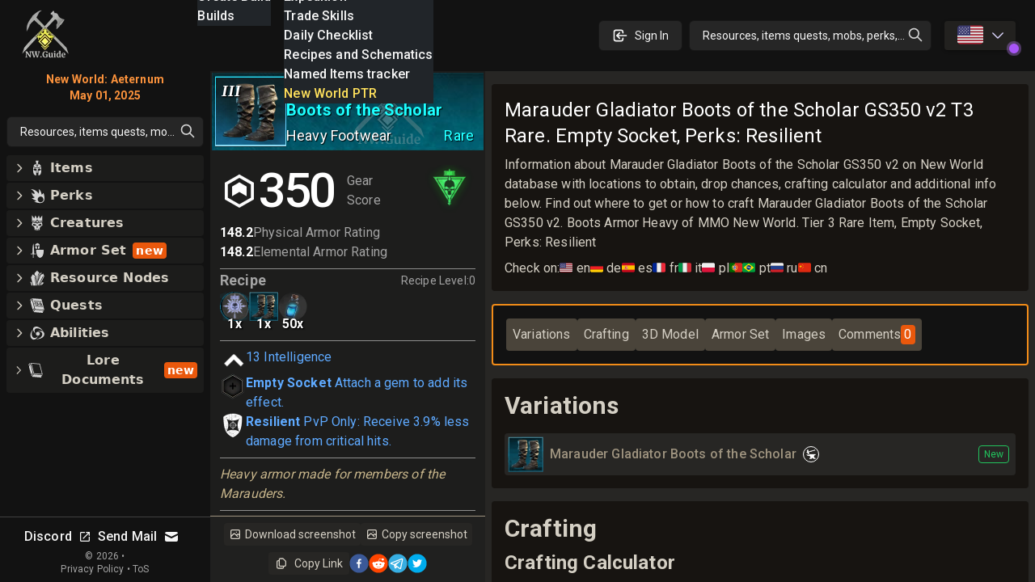

--- FILE ---
content_type: text/html; charset=utf-8
request_url: https://new-world.guide/db/item/heavyfeet_marauderrank2_scholar_v2
body_size: 108299
content:
<!DOCTYPE html><html lang="en-US" class="dark"><head><meta charSet="UTF-8"/><link rel="apple-touch-icon" sizes="180x180" href="/apple-touch-icon.png?v=6"/><link rel="icon" type="image/png" sizes="32x32" href="/favicon-32x32.png?v=6"/><link rel="icon" type="image/png" sizes="16x16" href="/favicon-16x16.png?v=6"/><link rel="manifest" href="/site.webmanifest?v=6"/><link rel="mask-icon" href="/safari-pinned-tab.svg?v=6" color="#272624"/><link rel="shortcut icon" href="/favicon.ico?v=6"/><meta name="msapplication-TileColor" content="#272624"/><meta name="theme-color" content="#272624"/><meta name="wot-verification" content="c1b0faa829076ad72cad"/><meta name="viewport" content="width=device-width, initial-scale=1, maximum-scale=1"/><link rel="preload" as="image" imageSrcSet="/_next/image?url=%2Flogo_128.png&amp;w=64&amp;q=75 1x, /_next/image?url=%2Flogo_128.png&amp;w=128&amp;q=75 2x"/><script async="" src="https://www.googletagmanager.com/gtag/js?id=UA-206061461-1" type="e01d29b3fd159dc2918db281-text/javascript"></script><script async="" src="/gtag-init.js" type="e01d29b3fd159dc2918db281-text/javascript"></script><script async="" type="e01d29b3fd159dc2918db281-text/javascript">
            (function(c,l,a,r,i,t,y){
                c[a]=c[a]||function(){(c[a].q=c[a].q||[]).push(arguments)};
                t=l.createElement(r);t.async=1;t.src="https://www.clarity.ms/tag/"+i;
                y=l.getElementsByTagName(r)[0];y.parentNode.insertBefore(t,y);
            })(window, document, "clarity", "script", "8m3knm6kuk");
          </script><title>Marauder Gladiator Boots of the Scholar GS350  v2 T3 Rare New World  Database. Empty Socket, Perks: Resilient</title><meta name="robots" content="follow, index"/><meta name="description" content="Information about Marauder Gladiator Boots of the Scholar GS350 v2 on New World database with locations to obtain, drop chances, crafting calculator and additional info below. Find out where to get or how to craft Marauder Gladiator Boots of the Scholar GS350 v2. Boots Armor Heavy of MMO New World. Tier 3 Rare Item, Empty Socket, Perks: Resilient" data-qmeta="description"/><meta property="og:url" content="https://new-world.guide/db/item/heavyfeet_marauderrank2_scholar_v2"/><meta property="og:type" content="article"/><meta property="og:site_name" content=""/><meta property="og:description" content="Information about Marauder Gladiator Boots of the Scholar GS350 v2 on New World database with locations to obtain, drop chances, crafting calculator and additional info below. Find out where to get or how to craft Marauder Gladiator Boots of the Scholar GS350 v2. Boots Armor Heavy of MMO New World. Tier 3 Rare Item, Empty Socket, Perks: Resilient"/><meta property="og:title" content="Marauder Gladiator Boots of the Scholar GS350  v2 T3 Rare New World  Database. Empty Socket, Perks: Resilient"/><meta property="og:image" content="https://new-world.guide/cdn/v1.8.0/itemsWithBg/heavyfeet_marauderrank2_scholar_v2.webp"/><meta name="twitter:card" content="summary_large_image"/><meta name="twitter:site" content="@new_world_guide"/><meta name="twitter:title" content="Marauder Gladiator Boots of the Scholar GS350  v2 T3 Rare New World  Database. Empty Socket, Perks: Resilient"/><meta name="twitter:description" content="Information about Marauder Gladiator Boots of the Scholar GS350 v2 on New World database with locations to obtain, drop chances, crafting calculator and additional info below. Find out where to get or how to craft Marauder Gladiator Boots of the Scholar GS350 v2. Boots Armor Heavy of MMO New World. Tier 3 Rare Item, Empty Socket, Perks: Resilient"/><meta name="twitter:image" content="https://new-world.guide/cdn/v1.8.0/itemsWithBg/heavyfeet_marauderrank2_scholar_v2.webp"/><meta property="twitter:domain" content="new-world.guide"/><meta property="twitter:url" content="https://new-world.guide/db/item/heavyfeet_marauderrank2_scholar_v2"/><script type="application/ld+json">{
  "@context": "https://schema.org",
  "@type": "Article",
  "mainEntityOfPage": {
    "@type": "WebPage",
    "@id": "https://new-world.guide/db/item/heavyfeet_marauderrank2_scholar_v2"
  },
  "headline": "Marauder Gladiator Boots of the Scholar GS350  v2 T3 Rare New World  Database\\. Empty Socket, Perks: Resilient",
  "image": [
    [
      {
        "@type": "ImageObject",
        "url": "https://new-world.guide/cdn/v1.8.0/itemsWithBg/heavyfeet_marauderrank2_scholar_v2.webp"
      }
    ]
  ],
  "publisher": {
    "@type": "Organization",
    "name": "new-world.guide",
    "logo": {
      "@type": "ImageObject",
      "url": "https://new-world.guide/static/images/logo.png"
    }
  },
  "description": "Information about Marauder Gladiator Boots of the Scholar GS350 v2 on New World database with locations to obtain, drop chances, crafting calculator and additional info below. Find out where to get or how to craft Marauder Gladiator Boots of the Scholar GS350 v2. Boots Armor Heavy of MMO New World. Tier 3 Rare Item, Empty Socket, Perks: Resilient"
}</script><link rel="preload" as="image" imageSrcSet="/_next/image?url=%2Flogo_128.png&amp;w=32&amp;q=75 1x, /_next/image?url=%2Flogo_128.png&amp;w=64&amp;q=75 2x"/><meta name="next-head-count" content="32"/><link rel="preconnect" href="https://fonts.gstatic.com" crossorigin="anonymous"/><link rel="stylesheet" href="https://cdn.jsdelivr.net/npm/katex@0.13.11/dist/katex.min.css" integrity="sha384-Um5gpz1odJg5Z4HAmzPtgZKdTBHZdw8S29IecapCSB31ligYPhHQZMIlWLYQGVoc" crossorigin="anonymous"/><link rel="preconnect" href="https://fonts.gstatic.com" crossorigin /><link rel="preload" href="/_next/static/css/d9cbcf4943ccc32f.css" as="style"/><link rel="stylesheet" href="/_next/static/css/d9cbcf4943ccc32f.css" data-n-g=""/><link rel="preload" href="/_next/static/css/dfb0899611371874.css" as="style"/><link rel="stylesheet" href="/_next/static/css/dfb0899611371874.css" data-n-p=""/><noscript data-n-css=""></noscript><script defer="" nomodule="" src="/_next/static/chunks/polyfills-c67a75d1b6f99dc8.js" type="e01d29b3fd159dc2918db281-text/javascript"></script><script src="/_next/static/chunks/webpack-62329b7d2acb8c4b.js" defer="" type="e01d29b3fd159dc2918db281-text/javascript"></script><script src="/_next/static/chunks/framework-006daf66106d15a9.js" defer="" type="e01d29b3fd159dc2918db281-text/javascript"></script><script src="/_next/static/chunks/main-2a94524464f0621d.js" defer="" type="e01d29b3fd159dc2918db281-text/javascript"></script><script src="/_next/static/chunks/pages/_app-54a263d0022dd125.js" defer="" type="e01d29b3fd159dc2918db281-text/javascript"></script><script src="/_next/static/chunks/5705-818b7e8db22d8d77.js" defer="" type="e01d29b3fd159dc2918db281-text/javascript"></script><script src="/_next/static/chunks/9348-3977f405464d5ecf.js" defer="" type="e01d29b3fd159dc2918db281-text/javascript"></script><script src="/_next/static/chunks/8448-f9fc188eff7adf47.js" defer="" type="e01d29b3fd159dc2918db281-text/javascript"></script><script src="/_next/static/chunks/1231-882769d5458f3054.js" defer="" type="e01d29b3fd159dc2918db281-text/javascript"></script><script src="/_next/static/chunks/6363-8ae6c5abc92cc36b.js" defer="" type="e01d29b3fd159dc2918db281-text/javascript"></script><script src="/_next/static/chunks/8065-273894e53cfd1ebb.js" defer="" type="e01d29b3fd159dc2918db281-text/javascript"></script><script src="/_next/static/chunks/3646-8a295709b0349c8a.js" defer="" type="e01d29b3fd159dc2918db281-text/javascript"></script><script src="/_next/static/chunks/1200-f560bfb8d4a08c8e.js" defer="" type="e01d29b3fd159dc2918db281-text/javascript"></script><script src="/_next/static/chunks/3628-bfaf93fc79b767af.js" defer="" type="e01d29b3fd159dc2918db281-text/javascript"></script><script src="/_next/static/chunks/5782-9795f2f72b56606a.js" defer="" type="e01d29b3fd159dc2918db281-text/javascript"></script><script src="/_next/static/chunks/1831-05292afbe9f7ab46.js" defer="" type="e01d29b3fd159dc2918db281-text/javascript"></script><script src="/_next/static/chunks/3345-358b6b859dda12e7.js" defer="" type="e01d29b3fd159dc2918db281-text/javascript"></script><script src="/_next/static/chunks/1116-8cd7fb70fcacd68b.js" defer="" type="e01d29b3fd159dc2918db281-text/javascript"></script><script src="/_next/static/chunks/1737-e11fe957d8c944fa.js" defer="" type="e01d29b3fd159dc2918db281-text/javascript"></script><script src="/_next/static/chunks/7801-aecb9d505ed4fa06.js" defer="" type="e01d29b3fd159dc2918db281-text/javascript"></script><script src="/_next/static/chunks/1680-be97d97813f07821.js" defer="" type="e01d29b3fd159dc2918db281-text/javascript"></script><script src="/_next/static/chunks/6663-971d8d43804f31a1.js" defer="" type="e01d29b3fd159dc2918db281-text/javascript"></script><script src="/_next/static/chunks/2170-90e653b13b017880.js" defer="" type="e01d29b3fd159dc2918db281-text/javascript"></script><script src="/_next/static/chunks/6923-8a8bf378983a61b4.js" defer="" type="e01d29b3fd159dc2918db281-text/javascript"></script><script src="/_next/static/chunks/148-ece2cf7a382a1d9e.js" defer="" type="e01d29b3fd159dc2918db281-text/javascript"></script><script src="/_next/static/chunks/pages/db/item/%5Bid%5D-2be6162499ca66b4.js" defer="" type="e01d29b3fd159dc2918db281-text/javascript"></script><script src="/_next/static/nGOwcnk4dLxT-lJZy4_z0/_buildManifest.js" defer="" type="e01d29b3fd159dc2918db281-text/javascript"></script><script src="/_next/static/nGOwcnk4dLxT-lJZy4_z0/_ssgManifest.js" defer="" type="e01d29b3fd159dc2918db281-text/javascript"></script><style data-emotion="css-global 1bd2rq4">html{-webkit-font-smoothing:antialiased;-moz-osx-font-smoothing:grayscale;box-sizing:border-box;-webkit-text-size-adjust:100%;}*,*::before,*::after{box-sizing:inherit;}strong,b{font-weight:700;}body{margin:0;color:#fff;font-family:"Roboto","Helvetica","Arial",sans-serif;font-weight:400;font-size:1rem;line-height:1.5;letter-spacing:0.00938em;background-color:#121212;}@media print{body{background-color:#fff;}}body::backdrop{background-color:#121212;}</style><style data-emotion="css k008qs 1xe2hs0 2fdal2 140d60l 1xjnch3 1lv0lhu 1j8stji 1wqgc0 13l53pz s158s4 pc1mzd oqr85h 12qnib mcets 15lnlge 10q46ap 1klkmx2">.css-k008qs{display:-webkit-box;display:-webkit-flex;display:-ms-flexbox;display:flex;}.css-1xe2hs0{background-color:#121212;color:#fff;-webkit-transition:box-shadow 300ms cubic-bezier(0.4, 0, 0.2, 1) 0ms;transition:box-shadow 300ms cubic-bezier(0.4, 0, 0.2, 1) 0ms;box-shadow:none;background-image:linear-gradient(rgba(255, 255, 255, 0), rgba(255, 255, 255, 0));display:-webkit-box;display:-webkit-flex;display:-ms-flexbox;display:flex;-webkit-flex-direction:column;-ms-flex-direction:column;flex-direction:column;width:100%;box-sizing:border-box;-webkit-flex-shrink:0;-ms-flex-negative:0;flex-shrink:0;position:fixed;z-index:1100;top:0;left:auto;right:0;color:inherit;}@media print{.css-1xe2hs0{position:absolute;}}.css-2fdal2{position:relative;display:-webkit-box;display:-webkit-flex;display:-ms-flexbox;display:flex;-webkit-align-items:center;-webkit-box-align:center;-ms-flex-align:center;align-items:center;padding-left:16px;padding-right:16px;height:88px;min-height:48px;padding:16px;}@media (min-width:640px){.css-2fdal2{padding-left:24px;padding-right:24px;}}@media (min-width: 600px){.css-2fdal2{min-height:48px;}}.css-140d60l{-webkit-box-pack:center;-ms-flex-pack:center;-webkit-justify-content:center;justify-content:center;-webkit-align-items:center;-webkit-box-align:center;-ms-flex-align:center;align-items:center;}@media (min-width:0px){.css-140d60l{display:none;}}@media (min-width:768px){.css-140d60l{display:-webkit-box;display:-webkit-flex;display:-ms-flexbox;display:flex;}}@media (max-width:1023.95px){.css-140d60l{margin-left:8px;}}@media (max-width:1279.95px){.css-140d60l{margin-left:16px;}}.css-1xjnch3{-webkit-box-pack:center;-ms-flex-pack:center;-webkit-justify-content:center;justify-content:center;-webkit-box-flex:1;-webkit-flex-grow:1;-ms-flex-positive:1;flex-grow:1;-webkit-align-items:center;-webkit-box-align:center;-ms-flex-align:center;align-items:center;width:100%;}@media (min-width:0px){.css-1xjnch3{display:-webkit-box;display:-webkit-flex;display:-ms-flexbox;display:flex;}}@media (min-width:640px){.css-1xjnch3{display:none;}}.css-1lv0lhu{-webkit-flex:1;-ms-flex:1;flex:1;width:100%;}@media (min-width:0px){.css-1lv0lhu{display:-webkit-box;display:-webkit-flex;display:-ms-flexbox;display:flex;}}@media (min-width:1024px){.css-1lv0lhu{display:none;}}.css-1j8stji{-webkit-flex:1;-ms-flex:1;flex:1;width:100%;margin-left:16px;}@media (min-width:0px){.css-1j8stji{display:none;}}@media (min-width:1024px){.css-1j8stji{display:-webkit-box;display:-webkit-flex;display:-ms-flexbox;display:flex;}}@media (max-width:1023.95px){.css-1j8stji{margin-left:8px;}}@media (min-width:0px){.css-1wqgc0{display:none;}}@media (min-width:640px){.css-1wqgc0{display:block;}}.css-13l53pz{display:-webkit-inline-box;display:-webkit-inline-flex;display:-ms-inline-flexbox;display:inline-flex;-webkit-align-items:center;-webkit-box-align:center;-ms-flex-align:center;align-items:center;-webkit-box-pack:center;-ms-flex-pack:center;-webkit-justify-content:center;justify-content:center;position:relative;box-sizing:border-box;-webkit-tap-highlight-color:transparent;background-color:transparent;outline:0;border:0;margin:0;border-radius:0;padding:0;cursor:pointer;-webkit-user-select:none;-moz-user-select:none;-ms-user-select:none;user-select:none;vertical-align:middle;-moz-appearance:none;-webkit-appearance:none;-webkit-text-decoration:none;text-decoration:none;color:inherit;font-family:"Roboto","Helvetica","Arial",sans-serif;font-weight:500;font-size:0.875rem;line-height:1.75;letter-spacing:0.02857em;text-transform:uppercase;min-width:64px;padding:6px 16px;border-radius:4px;-webkit-transition:background-color 250ms cubic-bezier(0.4, 0, 0.2, 1) 0ms,box-shadow 250ms cubic-bezier(0.4, 0, 0.2, 1) 0ms,border-color 250ms cubic-bezier(0.4, 0, 0.2, 1) 0ms,color 250ms cubic-bezier(0.4, 0, 0.2, 1) 0ms;transition:background-color 250ms cubic-bezier(0.4, 0, 0.2, 1) 0ms,box-shadow 250ms cubic-bezier(0.4, 0, 0.2, 1) 0ms,border-color 250ms cubic-bezier(0.4, 0, 0.2, 1) 0ms,color 250ms cubic-bezier(0.4, 0, 0.2, 1) 0ms;color:#fff;background-color:rgba(39, 38, 36, 0.8);box-shadow:0px 3px 1px -2px rgba(0,0,0,0.2),0px 2px 2px 0px rgba(0,0,0,0.14),0px 1px 5px 0px rgba(0,0,0,0.12);}.css-13l53pz::-moz-focus-inner{border-style:none;}.css-13l53pz.Mui-disabled{pointer-events:none;cursor:default;}@media print{.css-13l53pz{-webkit-print-color-adjust:exact;color-adjust:exact;}}.css-13l53pz:hover{-webkit-text-decoration:none;text-decoration:none;background-color:#332f28;box-shadow:0px 2px 4px -1px rgba(0,0,0,0.2),0px 4px 5px 0px rgba(0,0,0,0.14),0px 1px 10px 0px rgba(0,0,0,0.12);}@media (hover: none){.css-13l53pz:hover{background-color:rgba(39, 38, 36, 0.8);}}.css-13l53pz:active{box-shadow:0px 5px 5px -3px rgba(0,0,0,0.2),0px 8px 10px 1px rgba(0,0,0,0.14),0px 3px 14px 2px rgba(0,0,0,0.12);}.css-13l53pz.Mui-focusVisible{box-shadow:0px 3px 5px -1px rgba(0,0,0,0.2),0px 6px 10px 0px rgba(0,0,0,0.14),0px 1px 18px 0px rgba(0,0,0,0.12);}.css-13l53pz.Mui-disabled{color:rgba(255, 255, 255, 0.3);box-shadow:none;background-color:rgba(255, 255, 255, 0.12);}.css-s158s4{width:100%;margin-left:auto;box-sizing:border-box;margin-right:auto;display:block;padding-top:8px;padding-bottom:8px;padding-left:8px;padding-right:8px;}@media (min-width:640px){.css-s158s4{padding-left:8px;padding-right:8px;}}@media (min-width:768px){.css-s158s4{padding-left:16px;padding-right:16px;padding-top:0px;padding-bottom:0px;}}@media (min-width:1024px){.css-s158s4{padding-left:0px;padding-right:0px;max-width:1400px;margin-left:0px;}}.css-pc1mzd{overflow:hidden;min-height:48px;-webkit-overflow-scrolling:touch;display:-webkit-box;display:-webkit-flex;display:-ms-flexbox;display:flex;}.css-oqr85h{overflow-x:auto;overflow-y:hidden;scrollbar-width:none;}.css-oqr85h::-webkit-scrollbar{display:none;}.css-12qnib{position:relative;display:inline-block;-webkit-flex:1 1 auto;-ms-flex:1 1 auto;flex:1 1 auto;white-space:nowrap;scrollbar-width:none;overflow-x:auto;overflow-y:hidden;}.css-12qnib::-webkit-scrollbar{display:none;}.css-mcets{display:-webkit-inline-box;display:-webkit-inline-flex;display:-ms-inline-flexbox;display:inline-flex;-webkit-align-items:center;-webkit-box-align:center;-ms-flex-align:center;align-items:center;-webkit-box-pack:center;-ms-flex-pack:center;-webkit-justify-content:center;justify-content:center;position:relative;box-sizing:border-box;-webkit-tap-highlight-color:transparent;background-color:transparent;outline:0;border:0;margin:0;border-radius:0;padding:0;cursor:pointer;-webkit-user-select:none;-moz-user-select:none;-ms-user-select:none;user-select:none;vertical-align:middle;-moz-appearance:none;-webkit-appearance:none;-webkit-text-decoration:none;text-decoration:none;color:inherit;font-family:"Roboto","Helvetica","Arial",sans-serif;font-weight:500;font-size:0.875rem;line-height:1.25;letter-spacing:0.02857em;text-transform:uppercase;max-width:360px;min-width:90px;position:relative;min-height:48px;-webkit-flex-shrink:0;-ms-flex-negative:0;flex-shrink:0;padding:12px 16px;overflow:hidden;white-space:normal;text-align:center;-webkit-flex-direction:column;-ms-flex-direction:column;flex-direction:column;color:rgba(255, 255, 255, 0.7);}.css-mcets::-moz-focus-inner{border-style:none;}.css-mcets.Mui-disabled{pointer-events:none;cursor:default;}@media print{.css-mcets{-webkit-print-color-adjust:exact;color-adjust:exact;}}.css-mcets.Mui-selected{color:#9b9a85;}.css-mcets.Mui-disabled{color:rgba(255, 255, 255, 0.5);}.css-mcets.MuiTab-root{-webkit-transition:color 0.2s ease,backgroundColor 0.2s ease;transition:color 0.2s ease,backgroundColor 0.2s ease;color:#ccc;-webkit-flex-basis:auto;-ms-flex-preferred-size:auto;flex-basis:auto;background-color:rgba(41, 37, 36, 0.6);}.css-mcets.Mui-selected{color:#fff;background-color:rgb(126,109,92);}.css-mcets.Mui-disabled{opacity:0.5;width:0!important;min-width:0!important;padding:0!important;overflow:hidden;}.css-15lnlge{position:absolute;height:2px;bottom:0;width:100%;-webkit-transition:all 300ms cubic-bezier(0.4, 0, 0.2, 1) 0ms;transition:all 300ms cubic-bezier(0.4, 0, 0.2, 1) 0ms;background-color:#9b9a85;}.css-10q46ap{margin-bottom:16px;}@media (min-width:0px){.css-10q46ap{display:block;}}@media (min-width:1024px){.css-10q46ap{display:none;}}@media (max-width:1023.95px){.css-10q46ap{margin-bottom:8px;}}@media (min-width:0px){.css-1klkmx2{display:-webkit-box;display:-webkit-flex;display:-ms-flexbox;display:flex;}}@media (min-width:640px){.css-1klkmx2{display:none;}}</style><style data-href="https://fonts.googleapis.com/css2?family=Inter:wght@400;600;700;800;900&family=Roboto:wght@300;400;500;700;800;900&display=swap">@font-face{font-family:'Inter';font-style:normal;font-weight:400;font-display:swap;src:url(https://fonts.gstatic.com/s/inter/v20/UcCO3FwrK3iLTeHuS_nVMrMxCp50SjIw2boKoduKmMEVuLyfMZs.woff) format('woff')}@font-face{font-family:'Inter';font-style:normal;font-weight:600;font-display:swap;src:url(https://fonts.gstatic.com/s/inter/v20/UcCO3FwrK3iLTeHuS_nVMrMxCp50SjIw2boKoduKmMEVuGKYMZs.woff) format('woff')}@font-face{font-family:'Inter';font-style:normal;font-weight:700;font-display:swap;src:url(https://fonts.gstatic.com/s/inter/v20/UcCO3FwrK3iLTeHuS_nVMrMxCp50SjIw2boKoduKmMEVuFuYMZs.woff) format('woff')}@font-face{font-family:'Inter';font-style:normal;font-weight:800;font-display:swap;src:url(https://fonts.gstatic.com/s/inter/v20/UcCO3FwrK3iLTeHuS_nVMrMxCp50SjIw2boKoduKmMEVuDyYMZs.woff) format('woff')}@font-face{font-family:'Inter';font-style:normal;font-weight:900;font-display:swap;src:url(https://fonts.gstatic.com/s/inter/v20/UcCO3FwrK3iLTeHuS_nVMrMxCp50SjIw2boKoduKmMEVuBWYMZs.woff) format('woff')}@font-face{font-family:'Roboto';font-style:normal;font-weight:300;font-stretch:normal;font-display:swap;src:url(https://fonts.gstatic.com/s/roboto/v49/KFOMCnqEu92Fr1ME7kSn66aGLdTylUAMQXC89YmC2DPNWuaabWmQ.woff) format('woff')}@font-face{font-family:'Roboto';font-style:normal;font-weight:400;font-stretch:normal;font-display:swap;src:url(https://fonts.gstatic.com/s/roboto/v49/KFOMCnqEu92Fr1ME7kSn66aGLdTylUAMQXC89YmC2DPNWubEbWmQ.woff) format('woff')}@font-face{font-family:'Roboto';font-style:normal;font-weight:500;font-stretch:normal;font-display:swap;src:url(https://fonts.gstatic.com/s/roboto/v49/KFOMCnqEu92Fr1ME7kSn66aGLdTylUAMQXC89YmC2DPNWub2bWmQ.woff) format('woff')}@font-face{font-family:'Roboto';font-style:normal;font-weight:700;font-stretch:normal;font-display:swap;src:url(https://fonts.gstatic.com/s/roboto/v49/KFOMCnqEu92Fr1ME7kSn66aGLdTylUAMQXC89YmC2DPNWuYjammQ.woff) format('woff')}@font-face{font-family:'Roboto';font-style:normal;font-weight:800;font-stretch:normal;font-display:swap;src:url(https://fonts.gstatic.com/s/roboto/v49/KFOMCnqEu92Fr1ME7kSn66aGLdTylUAMQXC89YmC2DPNWuZEammQ.woff) format('woff')}@font-face{font-family:'Roboto';font-style:normal;font-weight:900;font-stretch:normal;font-display:swap;src:url(https://fonts.gstatic.com/s/roboto/v49/KFOMCnqEu92Fr1ME7kSn66aGLdTylUAMQXC89YmC2DPNWuZtammQ.woff) format('woff')}@font-face{font-family:'Inter';font-style:normal;font-weight:400;font-display:swap;src:url(https://fonts.gstatic.com/s/inter/v20/UcC73FwrK3iLTeHuS_nVMrMxCp50SjIa2JL7W0Q5n-wU.woff2) format('woff2');unicode-range:U+0460-052F,U+1C80-1C8A,U+20B4,U+2DE0-2DFF,U+A640-A69F,U+FE2E-FE2F}@font-face{font-family:'Inter';font-style:normal;font-weight:400;font-display:swap;src:url(https://fonts.gstatic.com/s/inter/v20/UcC73FwrK3iLTeHuS_nVMrMxCp50SjIa0ZL7W0Q5n-wU.woff2) format('woff2');unicode-range:U+0301,U+0400-045F,U+0490-0491,U+04B0-04B1,U+2116}@font-face{font-family:'Inter';font-style:normal;font-weight:400;font-display:swap;src:url(https://fonts.gstatic.com/s/inter/v20/UcC73FwrK3iLTeHuS_nVMrMxCp50SjIa2ZL7W0Q5n-wU.woff2) format('woff2');unicode-range:U+1F00-1FFF}@font-face{font-family:'Inter';font-style:normal;font-weight:400;font-display:swap;src:url(https://fonts.gstatic.com/s/inter/v20/UcC73FwrK3iLTeHuS_nVMrMxCp50SjIa1pL7W0Q5n-wU.woff2) format('woff2');unicode-range:U+0370-0377,U+037A-037F,U+0384-038A,U+038C,U+038E-03A1,U+03A3-03FF}@font-face{font-family:'Inter';font-style:normal;font-weight:400;font-display:swap;src:url(https://fonts.gstatic.com/s/inter/v20/UcC73FwrK3iLTeHuS_nVMrMxCp50SjIa2pL7W0Q5n-wU.woff2) format('woff2');unicode-range:U+0102-0103,U+0110-0111,U+0128-0129,U+0168-0169,U+01A0-01A1,U+01AF-01B0,U+0300-0301,U+0303-0304,U+0308-0309,U+0323,U+0329,U+1EA0-1EF9,U+20AB}@font-face{font-family:'Inter';font-style:normal;font-weight:400;font-display:swap;src:url(https://fonts.gstatic.com/s/inter/v20/UcC73FwrK3iLTeHuS_nVMrMxCp50SjIa25L7W0Q5n-wU.woff2) format('woff2');unicode-range:U+0100-02BA,U+02BD-02C5,U+02C7-02CC,U+02CE-02D7,U+02DD-02FF,U+0304,U+0308,U+0329,U+1D00-1DBF,U+1E00-1E9F,U+1EF2-1EFF,U+2020,U+20A0-20AB,U+20AD-20C0,U+2113,U+2C60-2C7F,U+A720-A7FF}@font-face{font-family:'Inter';font-style:normal;font-weight:400;font-display:swap;src:url(https://fonts.gstatic.com/s/inter/v20/UcC73FwrK3iLTeHuS_nVMrMxCp50SjIa1ZL7W0Q5nw.woff2) format('woff2');unicode-range:U+0000-00FF,U+0131,U+0152-0153,U+02BB-02BC,U+02C6,U+02DA,U+02DC,U+0304,U+0308,U+0329,U+2000-206F,U+20AC,U+2122,U+2191,U+2193,U+2212,U+2215,U+FEFF,U+FFFD}@font-face{font-family:'Inter';font-style:normal;font-weight:600;font-display:swap;src:url(https://fonts.gstatic.com/s/inter/v20/UcC73FwrK3iLTeHuS_nVMrMxCp50SjIa2JL7W0Q5n-wU.woff2) format('woff2');unicode-range:U+0460-052F,U+1C80-1C8A,U+20B4,U+2DE0-2DFF,U+A640-A69F,U+FE2E-FE2F}@font-face{font-family:'Inter';font-style:normal;font-weight:600;font-display:swap;src:url(https://fonts.gstatic.com/s/inter/v20/UcC73FwrK3iLTeHuS_nVMrMxCp50SjIa0ZL7W0Q5n-wU.woff2) format('woff2');unicode-range:U+0301,U+0400-045F,U+0490-0491,U+04B0-04B1,U+2116}@font-face{font-family:'Inter';font-style:normal;font-weight:600;font-display:swap;src:url(https://fonts.gstatic.com/s/inter/v20/UcC73FwrK3iLTeHuS_nVMrMxCp50SjIa2ZL7W0Q5n-wU.woff2) format('woff2');unicode-range:U+1F00-1FFF}@font-face{font-family:'Inter';font-style:normal;font-weight:600;font-display:swap;src:url(https://fonts.gstatic.com/s/inter/v20/UcC73FwrK3iLTeHuS_nVMrMxCp50SjIa1pL7W0Q5n-wU.woff2) format('woff2');unicode-range:U+0370-0377,U+037A-037F,U+0384-038A,U+038C,U+038E-03A1,U+03A3-03FF}@font-face{font-family:'Inter';font-style:normal;font-weight:600;font-display:swap;src:url(https://fonts.gstatic.com/s/inter/v20/UcC73FwrK3iLTeHuS_nVMrMxCp50SjIa2pL7W0Q5n-wU.woff2) format('woff2');unicode-range:U+0102-0103,U+0110-0111,U+0128-0129,U+0168-0169,U+01A0-01A1,U+01AF-01B0,U+0300-0301,U+0303-0304,U+0308-0309,U+0323,U+0329,U+1EA0-1EF9,U+20AB}@font-face{font-family:'Inter';font-style:normal;font-weight:600;font-display:swap;src:url(https://fonts.gstatic.com/s/inter/v20/UcC73FwrK3iLTeHuS_nVMrMxCp50SjIa25L7W0Q5n-wU.woff2) format('woff2');unicode-range:U+0100-02BA,U+02BD-02C5,U+02C7-02CC,U+02CE-02D7,U+02DD-02FF,U+0304,U+0308,U+0329,U+1D00-1DBF,U+1E00-1E9F,U+1EF2-1EFF,U+2020,U+20A0-20AB,U+20AD-20C0,U+2113,U+2C60-2C7F,U+A720-A7FF}@font-face{font-family:'Inter';font-style:normal;font-weight:600;font-display:swap;src:url(https://fonts.gstatic.com/s/inter/v20/UcC73FwrK3iLTeHuS_nVMrMxCp50SjIa1ZL7W0Q5nw.woff2) format('woff2');unicode-range:U+0000-00FF,U+0131,U+0152-0153,U+02BB-02BC,U+02C6,U+02DA,U+02DC,U+0304,U+0308,U+0329,U+2000-206F,U+20AC,U+2122,U+2191,U+2193,U+2212,U+2215,U+FEFF,U+FFFD}@font-face{font-family:'Inter';font-style:normal;font-weight:700;font-display:swap;src:url(https://fonts.gstatic.com/s/inter/v20/UcC73FwrK3iLTeHuS_nVMrMxCp50SjIa2JL7W0Q5n-wU.woff2) format('woff2');unicode-range:U+0460-052F,U+1C80-1C8A,U+20B4,U+2DE0-2DFF,U+A640-A69F,U+FE2E-FE2F}@font-face{font-family:'Inter';font-style:normal;font-weight:700;font-display:swap;src:url(https://fonts.gstatic.com/s/inter/v20/UcC73FwrK3iLTeHuS_nVMrMxCp50SjIa0ZL7W0Q5n-wU.woff2) format('woff2');unicode-range:U+0301,U+0400-045F,U+0490-0491,U+04B0-04B1,U+2116}@font-face{font-family:'Inter';font-style:normal;font-weight:700;font-display:swap;src:url(https://fonts.gstatic.com/s/inter/v20/UcC73FwrK3iLTeHuS_nVMrMxCp50SjIa2ZL7W0Q5n-wU.woff2) format('woff2');unicode-range:U+1F00-1FFF}@font-face{font-family:'Inter';font-style:normal;font-weight:700;font-display:swap;src:url(https://fonts.gstatic.com/s/inter/v20/UcC73FwrK3iLTeHuS_nVMrMxCp50SjIa1pL7W0Q5n-wU.woff2) format('woff2');unicode-range:U+0370-0377,U+037A-037F,U+0384-038A,U+038C,U+038E-03A1,U+03A3-03FF}@font-face{font-family:'Inter';font-style:normal;font-weight:700;font-display:swap;src:url(https://fonts.gstatic.com/s/inter/v20/UcC73FwrK3iLTeHuS_nVMrMxCp50SjIa2pL7W0Q5n-wU.woff2) format('woff2');unicode-range:U+0102-0103,U+0110-0111,U+0128-0129,U+0168-0169,U+01A0-01A1,U+01AF-01B0,U+0300-0301,U+0303-0304,U+0308-0309,U+0323,U+0329,U+1EA0-1EF9,U+20AB}@font-face{font-family:'Inter';font-style:normal;font-weight:700;font-display:swap;src:url(https://fonts.gstatic.com/s/inter/v20/UcC73FwrK3iLTeHuS_nVMrMxCp50SjIa25L7W0Q5n-wU.woff2) format('woff2');unicode-range:U+0100-02BA,U+02BD-02C5,U+02C7-02CC,U+02CE-02D7,U+02DD-02FF,U+0304,U+0308,U+0329,U+1D00-1DBF,U+1E00-1E9F,U+1EF2-1EFF,U+2020,U+20A0-20AB,U+20AD-20C0,U+2113,U+2C60-2C7F,U+A720-A7FF}@font-face{font-family:'Inter';font-style:normal;font-weight:700;font-display:swap;src:url(https://fonts.gstatic.com/s/inter/v20/UcC73FwrK3iLTeHuS_nVMrMxCp50SjIa1ZL7W0Q5nw.woff2) format('woff2');unicode-range:U+0000-00FF,U+0131,U+0152-0153,U+02BB-02BC,U+02C6,U+02DA,U+02DC,U+0304,U+0308,U+0329,U+2000-206F,U+20AC,U+2122,U+2191,U+2193,U+2212,U+2215,U+FEFF,U+FFFD}@font-face{font-family:'Inter';font-style:normal;font-weight:800;font-display:swap;src:url(https://fonts.gstatic.com/s/inter/v20/UcC73FwrK3iLTeHuS_nVMrMxCp50SjIa2JL7W0Q5n-wU.woff2) format('woff2');unicode-range:U+0460-052F,U+1C80-1C8A,U+20B4,U+2DE0-2DFF,U+A640-A69F,U+FE2E-FE2F}@font-face{font-family:'Inter';font-style:normal;font-weight:800;font-display:swap;src:url(https://fonts.gstatic.com/s/inter/v20/UcC73FwrK3iLTeHuS_nVMrMxCp50SjIa0ZL7W0Q5n-wU.woff2) format('woff2');unicode-range:U+0301,U+0400-045F,U+0490-0491,U+04B0-04B1,U+2116}@font-face{font-family:'Inter';font-style:normal;font-weight:800;font-display:swap;src:url(https://fonts.gstatic.com/s/inter/v20/UcC73FwrK3iLTeHuS_nVMrMxCp50SjIa2ZL7W0Q5n-wU.woff2) format('woff2');unicode-range:U+1F00-1FFF}@font-face{font-family:'Inter';font-style:normal;font-weight:800;font-display:swap;src:url(https://fonts.gstatic.com/s/inter/v20/UcC73FwrK3iLTeHuS_nVMrMxCp50SjIa1pL7W0Q5n-wU.woff2) format('woff2');unicode-range:U+0370-0377,U+037A-037F,U+0384-038A,U+038C,U+038E-03A1,U+03A3-03FF}@font-face{font-family:'Inter';font-style:normal;font-weight:800;font-display:swap;src:url(https://fonts.gstatic.com/s/inter/v20/UcC73FwrK3iLTeHuS_nVMrMxCp50SjIa2pL7W0Q5n-wU.woff2) format('woff2');unicode-range:U+0102-0103,U+0110-0111,U+0128-0129,U+0168-0169,U+01A0-01A1,U+01AF-01B0,U+0300-0301,U+0303-0304,U+0308-0309,U+0323,U+0329,U+1EA0-1EF9,U+20AB}@font-face{font-family:'Inter';font-style:normal;font-weight:800;font-display:swap;src:url(https://fonts.gstatic.com/s/inter/v20/UcC73FwrK3iLTeHuS_nVMrMxCp50SjIa25L7W0Q5n-wU.woff2) format('woff2');unicode-range:U+0100-02BA,U+02BD-02C5,U+02C7-02CC,U+02CE-02D7,U+02DD-02FF,U+0304,U+0308,U+0329,U+1D00-1DBF,U+1E00-1E9F,U+1EF2-1EFF,U+2020,U+20A0-20AB,U+20AD-20C0,U+2113,U+2C60-2C7F,U+A720-A7FF}@font-face{font-family:'Inter';font-style:normal;font-weight:800;font-display:swap;src:url(https://fonts.gstatic.com/s/inter/v20/UcC73FwrK3iLTeHuS_nVMrMxCp50SjIa1ZL7W0Q5nw.woff2) format('woff2');unicode-range:U+0000-00FF,U+0131,U+0152-0153,U+02BB-02BC,U+02C6,U+02DA,U+02DC,U+0304,U+0308,U+0329,U+2000-206F,U+20AC,U+2122,U+2191,U+2193,U+2212,U+2215,U+FEFF,U+FFFD}@font-face{font-family:'Inter';font-style:normal;font-weight:900;font-display:swap;src:url(https://fonts.gstatic.com/s/inter/v20/UcC73FwrK3iLTeHuS_nVMrMxCp50SjIa2JL7W0Q5n-wU.woff2) format('woff2');unicode-range:U+0460-052F,U+1C80-1C8A,U+20B4,U+2DE0-2DFF,U+A640-A69F,U+FE2E-FE2F}@font-face{font-family:'Inter';font-style:normal;font-weight:900;font-display:swap;src:url(https://fonts.gstatic.com/s/inter/v20/UcC73FwrK3iLTeHuS_nVMrMxCp50SjIa0ZL7W0Q5n-wU.woff2) format('woff2');unicode-range:U+0301,U+0400-045F,U+0490-0491,U+04B0-04B1,U+2116}@font-face{font-family:'Inter';font-style:normal;font-weight:900;font-display:swap;src:url(https://fonts.gstatic.com/s/inter/v20/UcC73FwrK3iLTeHuS_nVMrMxCp50SjIa2ZL7W0Q5n-wU.woff2) format('woff2');unicode-range:U+1F00-1FFF}@font-face{font-family:'Inter';font-style:normal;font-weight:900;font-display:swap;src:url(https://fonts.gstatic.com/s/inter/v20/UcC73FwrK3iLTeHuS_nVMrMxCp50SjIa1pL7W0Q5n-wU.woff2) format('woff2');unicode-range:U+0370-0377,U+037A-037F,U+0384-038A,U+038C,U+038E-03A1,U+03A3-03FF}@font-face{font-family:'Inter';font-style:normal;font-weight:900;font-display:swap;src:url(https://fonts.gstatic.com/s/inter/v20/UcC73FwrK3iLTeHuS_nVMrMxCp50SjIa2pL7W0Q5n-wU.woff2) format('woff2');unicode-range:U+0102-0103,U+0110-0111,U+0128-0129,U+0168-0169,U+01A0-01A1,U+01AF-01B0,U+0300-0301,U+0303-0304,U+0308-0309,U+0323,U+0329,U+1EA0-1EF9,U+20AB}@font-face{font-family:'Inter';font-style:normal;font-weight:900;font-display:swap;src:url(https://fonts.gstatic.com/s/inter/v20/UcC73FwrK3iLTeHuS_nVMrMxCp50SjIa25L7W0Q5n-wU.woff2) format('woff2');unicode-range:U+0100-02BA,U+02BD-02C5,U+02C7-02CC,U+02CE-02D7,U+02DD-02FF,U+0304,U+0308,U+0329,U+1D00-1DBF,U+1E00-1E9F,U+1EF2-1EFF,U+2020,U+20A0-20AB,U+20AD-20C0,U+2113,U+2C60-2C7F,U+A720-A7FF}@font-face{font-family:'Inter';font-style:normal;font-weight:900;font-display:swap;src:url(https://fonts.gstatic.com/s/inter/v20/UcC73FwrK3iLTeHuS_nVMrMxCp50SjIa1ZL7W0Q5nw.woff2) format('woff2');unicode-range:U+0000-00FF,U+0131,U+0152-0153,U+02BB-02BC,U+02C6,U+02DA,U+02DC,U+0304,U+0308,U+0329,U+2000-206F,U+20AC,U+2122,U+2191,U+2193,U+2212,U+2215,U+FEFF,U+FFFD}@font-face{font-family:'Roboto';font-style:normal;font-weight:300;font-stretch:100%;font-display:swap;src:url(https://fonts.gstatic.com/s/roboto/v49/KFO7CnqEu92Fr1ME7kSn66aGLdTylUAMa3GUBHMdazTgWw.woff2) format('woff2');unicode-range:U+0460-052F,U+1C80-1C8A,U+20B4,U+2DE0-2DFF,U+A640-A69F,U+FE2E-FE2F}@font-face{font-family:'Roboto';font-style:normal;font-weight:300;font-stretch:100%;font-display:swap;src:url(https://fonts.gstatic.com/s/roboto/v49/KFO7CnqEu92Fr1ME7kSn66aGLdTylUAMa3iUBHMdazTgWw.woff2) format('woff2');unicode-range:U+0301,U+0400-045F,U+0490-0491,U+04B0-04B1,U+2116}@font-face{font-family:'Roboto';font-style:normal;font-weight:300;font-stretch:100%;font-display:swap;src:url(https://fonts.gstatic.com/s/roboto/v49/KFO7CnqEu92Fr1ME7kSn66aGLdTylUAMa3CUBHMdazTgWw.woff2) format('woff2');unicode-range:U+1F00-1FFF}@font-face{font-family:'Roboto';font-style:normal;font-weight:300;font-stretch:100%;font-display:swap;src:url(https://fonts.gstatic.com/s/roboto/v49/KFO7CnqEu92Fr1ME7kSn66aGLdTylUAMa3-UBHMdazTgWw.woff2) format('woff2');unicode-range:U+0370-0377,U+037A-037F,U+0384-038A,U+038C,U+038E-03A1,U+03A3-03FF}@font-face{font-family:'Roboto';font-style:normal;font-weight:300;font-stretch:100%;font-display:swap;src:url(https://fonts.gstatic.com/s/roboto/v49/KFO7CnqEu92Fr1ME7kSn66aGLdTylUAMawCUBHMdazTgWw.woff2) format('woff2');unicode-range:U+0302-0303,U+0305,U+0307-0308,U+0310,U+0312,U+0315,U+031A,U+0326-0327,U+032C,U+032F-0330,U+0332-0333,U+0338,U+033A,U+0346,U+034D,U+0391-03A1,U+03A3-03A9,U+03B1-03C9,U+03D1,U+03D5-03D6,U+03F0-03F1,U+03F4-03F5,U+2016-2017,U+2034-2038,U+203C,U+2040,U+2043,U+2047,U+2050,U+2057,U+205F,U+2070-2071,U+2074-208E,U+2090-209C,U+20D0-20DC,U+20E1,U+20E5-20EF,U+2100-2112,U+2114-2115,U+2117-2121,U+2123-214F,U+2190,U+2192,U+2194-21AE,U+21B0-21E5,U+21F1-21F2,U+21F4-2211,U+2213-2214,U+2216-22FF,U+2308-230B,U+2310,U+2319,U+231C-2321,U+2336-237A,U+237C,U+2395,U+239B-23B7,U+23D0,U+23DC-23E1,U+2474-2475,U+25AF,U+25B3,U+25B7,U+25BD,U+25C1,U+25CA,U+25CC,U+25FB,U+266D-266F,U+27C0-27FF,U+2900-2AFF,U+2B0E-2B11,U+2B30-2B4C,U+2BFE,U+3030,U+FF5B,U+FF5D,U+1D400-1D7FF,U+1EE00-1EEFF}@font-face{font-family:'Roboto';font-style:normal;font-weight:300;font-stretch:100%;font-display:swap;src:url(https://fonts.gstatic.com/s/roboto/v49/KFO7CnqEu92Fr1ME7kSn66aGLdTylUAMaxKUBHMdazTgWw.woff2) format('woff2');unicode-range:U+0001-000C,U+000E-001F,U+007F-009F,U+20DD-20E0,U+20E2-20E4,U+2150-218F,U+2190,U+2192,U+2194-2199,U+21AF,U+21E6-21F0,U+21F3,U+2218-2219,U+2299,U+22C4-22C6,U+2300-243F,U+2440-244A,U+2460-24FF,U+25A0-27BF,U+2800-28FF,U+2921-2922,U+2981,U+29BF,U+29EB,U+2B00-2BFF,U+4DC0-4DFF,U+FFF9-FFFB,U+10140-1018E,U+10190-1019C,U+101A0,U+101D0-101FD,U+102E0-102FB,U+10E60-10E7E,U+1D2C0-1D2D3,U+1D2E0-1D37F,U+1F000-1F0FF,U+1F100-1F1AD,U+1F1E6-1F1FF,U+1F30D-1F30F,U+1F315,U+1F31C,U+1F31E,U+1F320-1F32C,U+1F336,U+1F378,U+1F37D,U+1F382,U+1F393-1F39F,U+1F3A7-1F3A8,U+1F3AC-1F3AF,U+1F3C2,U+1F3C4-1F3C6,U+1F3CA-1F3CE,U+1F3D4-1F3E0,U+1F3ED,U+1F3F1-1F3F3,U+1F3F5-1F3F7,U+1F408,U+1F415,U+1F41F,U+1F426,U+1F43F,U+1F441-1F442,U+1F444,U+1F446-1F449,U+1F44C-1F44E,U+1F453,U+1F46A,U+1F47D,U+1F4A3,U+1F4B0,U+1F4B3,U+1F4B9,U+1F4BB,U+1F4BF,U+1F4C8-1F4CB,U+1F4D6,U+1F4DA,U+1F4DF,U+1F4E3-1F4E6,U+1F4EA-1F4ED,U+1F4F7,U+1F4F9-1F4FB,U+1F4FD-1F4FE,U+1F503,U+1F507-1F50B,U+1F50D,U+1F512-1F513,U+1F53E-1F54A,U+1F54F-1F5FA,U+1F610,U+1F650-1F67F,U+1F687,U+1F68D,U+1F691,U+1F694,U+1F698,U+1F6AD,U+1F6B2,U+1F6B9-1F6BA,U+1F6BC,U+1F6C6-1F6CF,U+1F6D3-1F6D7,U+1F6E0-1F6EA,U+1F6F0-1F6F3,U+1F6F7-1F6FC,U+1F700-1F7FF,U+1F800-1F80B,U+1F810-1F847,U+1F850-1F859,U+1F860-1F887,U+1F890-1F8AD,U+1F8B0-1F8BB,U+1F8C0-1F8C1,U+1F900-1F90B,U+1F93B,U+1F946,U+1F984,U+1F996,U+1F9E9,U+1FA00-1FA6F,U+1FA70-1FA7C,U+1FA80-1FA89,U+1FA8F-1FAC6,U+1FACE-1FADC,U+1FADF-1FAE9,U+1FAF0-1FAF8,U+1FB00-1FBFF}@font-face{font-family:'Roboto';font-style:normal;font-weight:300;font-stretch:100%;font-display:swap;src:url(https://fonts.gstatic.com/s/roboto/v49/KFO7CnqEu92Fr1ME7kSn66aGLdTylUAMa3OUBHMdazTgWw.woff2) format('woff2');unicode-range:U+0102-0103,U+0110-0111,U+0128-0129,U+0168-0169,U+01A0-01A1,U+01AF-01B0,U+0300-0301,U+0303-0304,U+0308-0309,U+0323,U+0329,U+1EA0-1EF9,U+20AB}@font-face{font-family:'Roboto';font-style:normal;font-weight:300;font-stretch:100%;font-display:swap;src:url(https://fonts.gstatic.com/s/roboto/v49/KFO7CnqEu92Fr1ME7kSn66aGLdTylUAMa3KUBHMdazTgWw.woff2) format('woff2');unicode-range:U+0100-02BA,U+02BD-02C5,U+02C7-02CC,U+02CE-02D7,U+02DD-02FF,U+0304,U+0308,U+0329,U+1D00-1DBF,U+1E00-1E9F,U+1EF2-1EFF,U+2020,U+20A0-20AB,U+20AD-20C0,U+2113,U+2C60-2C7F,U+A720-A7FF}@font-face{font-family:'Roboto';font-style:normal;font-weight:300;font-stretch:100%;font-display:swap;src:url(https://fonts.gstatic.com/s/roboto/v49/KFO7CnqEu92Fr1ME7kSn66aGLdTylUAMa3yUBHMdazQ.woff2) format('woff2');unicode-range:U+0000-00FF,U+0131,U+0152-0153,U+02BB-02BC,U+02C6,U+02DA,U+02DC,U+0304,U+0308,U+0329,U+2000-206F,U+20AC,U+2122,U+2191,U+2193,U+2212,U+2215,U+FEFF,U+FFFD}@font-face{font-family:'Roboto';font-style:normal;font-weight:400;font-stretch:100%;font-display:swap;src:url(https://fonts.gstatic.com/s/roboto/v49/KFO7CnqEu92Fr1ME7kSn66aGLdTylUAMa3GUBHMdazTgWw.woff2) format('woff2');unicode-range:U+0460-052F,U+1C80-1C8A,U+20B4,U+2DE0-2DFF,U+A640-A69F,U+FE2E-FE2F}@font-face{font-family:'Roboto';font-style:normal;font-weight:400;font-stretch:100%;font-display:swap;src:url(https://fonts.gstatic.com/s/roboto/v49/KFO7CnqEu92Fr1ME7kSn66aGLdTylUAMa3iUBHMdazTgWw.woff2) format('woff2');unicode-range:U+0301,U+0400-045F,U+0490-0491,U+04B0-04B1,U+2116}@font-face{font-family:'Roboto';font-style:normal;font-weight:400;font-stretch:100%;font-display:swap;src:url(https://fonts.gstatic.com/s/roboto/v49/KFO7CnqEu92Fr1ME7kSn66aGLdTylUAMa3CUBHMdazTgWw.woff2) format('woff2');unicode-range:U+1F00-1FFF}@font-face{font-family:'Roboto';font-style:normal;font-weight:400;font-stretch:100%;font-display:swap;src:url(https://fonts.gstatic.com/s/roboto/v49/KFO7CnqEu92Fr1ME7kSn66aGLdTylUAMa3-UBHMdazTgWw.woff2) format('woff2');unicode-range:U+0370-0377,U+037A-037F,U+0384-038A,U+038C,U+038E-03A1,U+03A3-03FF}@font-face{font-family:'Roboto';font-style:normal;font-weight:400;font-stretch:100%;font-display:swap;src:url(https://fonts.gstatic.com/s/roboto/v49/KFO7CnqEu92Fr1ME7kSn66aGLdTylUAMawCUBHMdazTgWw.woff2) format('woff2');unicode-range:U+0302-0303,U+0305,U+0307-0308,U+0310,U+0312,U+0315,U+031A,U+0326-0327,U+032C,U+032F-0330,U+0332-0333,U+0338,U+033A,U+0346,U+034D,U+0391-03A1,U+03A3-03A9,U+03B1-03C9,U+03D1,U+03D5-03D6,U+03F0-03F1,U+03F4-03F5,U+2016-2017,U+2034-2038,U+203C,U+2040,U+2043,U+2047,U+2050,U+2057,U+205F,U+2070-2071,U+2074-208E,U+2090-209C,U+20D0-20DC,U+20E1,U+20E5-20EF,U+2100-2112,U+2114-2115,U+2117-2121,U+2123-214F,U+2190,U+2192,U+2194-21AE,U+21B0-21E5,U+21F1-21F2,U+21F4-2211,U+2213-2214,U+2216-22FF,U+2308-230B,U+2310,U+2319,U+231C-2321,U+2336-237A,U+237C,U+2395,U+239B-23B7,U+23D0,U+23DC-23E1,U+2474-2475,U+25AF,U+25B3,U+25B7,U+25BD,U+25C1,U+25CA,U+25CC,U+25FB,U+266D-266F,U+27C0-27FF,U+2900-2AFF,U+2B0E-2B11,U+2B30-2B4C,U+2BFE,U+3030,U+FF5B,U+FF5D,U+1D400-1D7FF,U+1EE00-1EEFF}@font-face{font-family:'Roboto';font-style:normal;font-weight:400;font-stretch:100%;font-display:swap;src:url(https://fonts.gstatic.com/s/roboto/v49/KFO7CnqEu92Fr1ME7kSn66aGLdTylUAMaxKUBHMdazTgWw.woff2) format('woff2');unicode-range:U+0001-000C,U+000E-001F,U+007F-009F,U+20DD-20E0,U+20E2-20E4,U+2150-218F,U+2190,U+2192,U+2194-2199,U+21AF,U+21E6-21F0,U+21F3,U+2218-2219,U+2299,U+22C4-22C6,U+2300-243F,U+2440-244A,U+2460-24FF,U+25A0-27BF,U+2800-28FF,U+2921-2922,U+2981,U+29BF,U+29EB,U+2B00-2BFF,U+4DC0-4DFF,U+FFF9-FFFB,U+10140-1018E,U+10190-1019C,U+101A0,U+101D0-101FD,U+102E0-102FB,U+10E60-10E7E,U+1D2C0-1D2D3,U+1D2E0-1D37F,U+1F000-1F0FF,U+1F100-1F1AD,U+1F1E6-1F1FF,U+1F30D-1F30F,U+1F315,U+1F31C,U+1F31E,U+1F320-1F32C,U+1F336,U+1F378,U+1F37D,U+1F382,U+1F393-1F39F,U+1F3A7-1F3A8,U+1F3AC-1F3AF,U+1F3C2,U+1F3C4-1F3C6,U+1F3CA-1F3CE,U+1F3D4-1F3E0,U+1F3ED,U+1F3F1-1F3F3,U+1F3F5-1F3F7,U+1F408,U+1F415,U+1F41F,U+1F426,U+1F43F,U+1F441-1F442,U+1F444,U+1F446-1F449,U+1F44C-1F44E,U+1F453,U+1F46A,U+1F47D,U+1F4A3,U+1F4B0,U+1F4B3,U+1F4B9,U+1F4BB,U+1F4BF,U+1F4C8-1F4CB,U+1F4D6,U+1F4DA,U+1F4DF,U+1F4E3-1F4E6,U+1F4EA-1F4ED,U+1F4F7,U+1F4F9-1F4FB,U+1F4FD-1F4FE,U+1F503,U+1F507-1F50B,U+1F50D,U+1F512-1F513,U+1F53E-1F54A,U+1F54F-1F5FA,U+1F610,U+1F650-1F67F,U+1F687,U+1F68D,U+1F691,U+1F694,U+1F698,U+1F6AD,U+1F6B2,U+1F6B9-1F6BA,U+1F6BC,U+1F6C6-1F6CF,U+1F6D3-1F6D7,U+1F6E0-1F6EA,U+1F6F0-1F6F3,U+1F6F7-1F6FC,U+1F700-1F7FF,U+1F800-1F80B,U+1F810-1F847,U+1F850-1F859,U+1F860-1F887,U+1F890-1F8AD,U+1F8B0-1F8BB,U+1F8C0-1F8C1,U+1F900-1F90B,U+1F93B,U+1F946,U+1F984,U+1F996,U+1F9E9,U+1FA00-1FA6F,U+1FA70-1FA7C,U+1FA80-1FA89,U+1FA8F-1FAC6,U+1FACE-1FADC,U+1FADF-1FAE9,U+1FAF0-1FAF8,U+1FB00-1FBFF}@font-face{font-family:'Roboto';font-style:normal;font-weight:400;font-stretch:100%;font-display:swap;src:url(https://fonts.gstatic.com/s/roboto/v49/KFO7CnqEu92Fr1ME7kSn66aGLdTylUAMa3OUBHMdazTgWw.woff2) format('woff2');unicode-range:U+0102-0103,U+0110-0111,U+0128-0129,U+0168-0169,U+01A0-01A1,U+01AF-01B0,U+0300-0301,U+0303-0304,U+0308-0309,U+0323,U+0329,U+1EA0-1EF9,U+20AB}@font-face{font-family:'Roboto';font-style:normal;font-weight:400;font-stretch:100%;font-display:swap;src:url(https://fonts.gstatic.com/s/roboto/v49/KFO7CnqEu92Fr1ME7kSn66aGLdTylUAMa3KUBHMdazTgWw.woff2) format('woff2');unicode-range:U+0100-02BA,U+02BD-02C5,U+02C7-02CC,U+02CE-02D7,U+02DD-02FF,U+0304,U+0308,U+0329,U+1D00-1DBF,U+1E00-1E9F,U+1EF2-1EFF,U+2020,U+20A0-20AB,U+20AD-20C0,U+2113,U+2C60-2C7F,U+A720-A7FF}@font-face{font-family:'Roboto';font-style:normal;font-weight:400;font-stretch:100%;font-display:swap;src:url(https://fonts.gstatic.com/s/roboto/v49/KFO7CnqEu92Fr1ME7kSn66aGLdTylUAMa3yUBHMdazQ.woff2) format('woff2');unicode-range:U+0000-00FF,U+0131,U+0152-0153,U+02BB-02BC,U+02C6,U+02DA,U+02DC,U+0304,U+0308,U+0329,U+2000-206F,U+20AC,U+2122,U+2191,U+2193,U+2212,U+2215,U+FEFF,U+FFFD}@font-face{font-family:'Roboto';font-style:normal;font-weight:500;font-stretch:100%;font-display:swap;src:url(https://fonts.gstatic.com/s/roboto/v49/KFO7CnqEu92Fr1ME7kSn66aGLdTylUAMa3GUBHMdazTgWw.woff2) format('woff2');unicode-range:U+0460-052F,U+1C80-1C8A,U+20B4,U+2DE0-2DFF,U+A640-A69F,U+FE2E-FE2F}@font-face{font-family:'Roboto';font-style:normal;font-weight:500;font-stretch:100%;font-display:swap;src:url(https://fonts.gstatic.com/s/roboto/v49/KFO7CnqEu92Fr1ME7kSn66aGLdTylUAMa3iUBHMdazTgWw.woff2) format('woff2');unicode-range:U+0301,U+0400-045F,U+0490-0491,U+04B0-04B1,U+2116}@font-face{font-family:'Roboto';font-style:normal;font-weight:500;font-stretch:100%;font-display:swap;src:url(https://fonts.gstatic.com/s/roboto/v49/KFO7CnqEu92Fr1ME7kSn66aGLdTylUAMa3CUBHMdazTgWw.woff2) format('woff2');unicode-range:U+1F00-1FFF}@font-face{font-family:'Roboto';font-style:normal;font-weight:500;font-stretch:100%;font-display:swap;src:url(https://fonts.gstatic.com/s/roboto/v49/KFO7CnqEu92Fr1ME7kSn66aGLdTylUAMa3-UBHMdazTgWw.woff2) format('woff2');unicode-range:U+0370-0377,U+037A-037F,U+0384-038A,U+038C,U+038E-03A1,U+03A3-03FF}@font-face{font-family:'Roboto';font-style:normal;font-weight:500;font-stretch:100%;font-display:swap;src:url(https://fonts.gstatic.com/s/roboto/v49/KFO7CnqEu92Fr1ME7kSn66aGLdTylUAMawCUBHMdazTgWw.woff2) format('woff2');unicode-range:U+0302-0303,U+0305,U+0307-0308,U+0310,U+0312,U+0315,U+031A,U+0326-0327,U+032C,U+032F-0330,U+0332-0333,U+0338,U+033A,U+0346,U+034D,U+0391-03A1,U+03A3-03A9,U+03B1-03C9,U+03D1,U+03D5-03D6,U+03F0-03F1,U+03F4-03F5,U+2016-2017,U+2034-2038,U+203C,U+2040,U+2043,U+2047,U+2050,U+2057,U+205F,U+2070-2071,U+2074-208E,U+2090-209C,U+20D0-20DC,U+20E1,U+20E5-20EF,U+2100-2112,U+2114-2115,U+2117-2121,U+2123-214F,U+2190,U+2192,U+2194-21AE,U+21B0-21E5,U+21F1-21F2,U+21F4-2211,U+2213-2214,U+2216-22FF,U+2308-230B,U+2310,U+2319,U+231C-2321,U+2336-237A,U+237C,U+2395,U+239B-23B7,U+23D0,U+23DC-23E1,U+2474-2475,U+25AF,U+25B3,U+25B7,U+25BD,U+25C1,U+25CA,U+25CC,U+25FB,U+266D-266F,U+27C0-27FF,U+2900-2AFF,U+2B0E-2B11,U+2B30-2B4C,U+2BFE,U+3030,U+FF5B,U+FF5D,U+1D400-1D7FF,U+1EE00-1EEFF}@font-face{font-family:'Roboto';font-style:normal;font-weight:500;font-stretch:100%;font-display:swap;src:url(https://fonts.gstatic.com/s/roboto/v49/KFO7CnqEu92Fr1ME7kSn66aGLdTylUAMaxKUBHMdazTgWw.woff2) format('woff2');unicode-range:U+0001-000C,U+000E-001F,U+007F-009F,U+20DD-20E0,U+20E2-20E4,U+2150-218F,U+2190,U+2192,U+2194-2199,U+21AF,U+21E6-21F0,U+21F3,U+2218-2219,U+2299,U+22C4-22C6,U+2300-243F,U+2440-244A,U+2460-24FF,U+25A0-27BF,U+2800-28FF,U+2921-2922,U+2981,U+29BF,U+29EB,U+2B00-2BFF,U+4DC0-4DFF,U+FFF9-FFFB,U+10140-1018E,U+10190-1019C,U+101A0,U+101D0-101FD,U+102E0-102FB,U+10E60-10E7E,U+1D2C0-1D2D3,U+1D2E0-1D37F,U+1F000-1F0FF,U+1F100-1F1AD,U+1F1E6-1F1FF,U+1F30D-1F30F,U+1F315,U+1F31C,U+1F31E,U+1F320-1F32C,U+1F336,U+1F378,U+1F37D,U+1F382,U+1F393-1F39F,U+1F3A7-1F3A8,U+1F3AC-1F3AF,U+1F3C2,U+1F3C4-1F3C6,U+1F3CA-1F3CE,U+1F3D4-1F3E0,U+1F3ED,U+1F3F1-1F3F3,U+1F3F5-1F3F7,U+1F408,U+1F415,U+1F41F,U+1F426,U+1F43F,U+1F441-1F442,U+1F444,U+1F446-1F449,U+1F44C-1F44E,U+1F453,U+1F46A,U+1F47D,U+1F4A3,U+1F4B0,U+1F4B3,U+1F4B9,U+1F4BB,U+1F4BF,U+1F4C8-1F4CB,U+1F4D6,U+1F4DA,U+1F4DF,U+1F4E3-1F4E6,U+1F4EA-1F4ED,U+1F4F7,U+1F4F9-1F4FB,U+1F4FD-1F4FE,U+1F503,U+1F507-1F50B,U+1F50D,U+1F512-1F513,U+1F53E-1F54A,U+1F54F-1F5FA,U+1F610,U+1F650-1F67F,U+1F687,U+1F68D,U+1F691,U+1F694,U+1F698,U+1F6AD,U+1F6B2,U+1F6B9-1F6BA,U+1F6BC,U+1F6C6-1F6CF,U+1F6D3-1F6D7,U+1F6E0-1F6EA,U+1F6F0-1F6F3,U+1F6F7-1F6FC,U+1F700-1F7FF,U+1F800-1F80B,U+1F810-1F847,U+1F850-1F859,U+1F860-1F887,U+1F890-1F8AD,U+1F8B0-1F8BB,U+1F8C0-1F8C1,U+1F900-1F90B,U+1F93B,U+1F946,U+1F984,U+1F996,U+1F9E9,U+1FA00-1FA6F,U+1FA70-1FA7C,U+1FA80-1FA89,U+1FA8F-1FAC6,U+1FACE-1FADC,U+1FADF-1FAE9,U+1FAF0-1FAF8,U+1FB00-1FBFF}@font-face{font-family:'Roboto';font-style:normal;font-weight:500;font-stretch:100%;font-display:swap;src:url(https://fonts.gstatic.com/s/roboto/v49/KFO7CnqEu92Fr1ME7kSn66aGLdTylUAMa3OUBHMdazTgWw.woff2) format('woff2');unicode-range:U+0102-0103,U+0110-0111,U+0128-0129,U+0168-0169,U+01A0-01A1,U+01AF-01B0,U+0300-0301,U+0303-0304,U+0308-0309,U+0323,U+0329,U+1EA0-1EF9,U+20AB}@font-face{font-family:'Roboto';font-style:normal;font-weight:500;font-stretch:100%;font-display:swap;src:url(https://fonts.gstatic.com/s/roboto/v49/KFO7CnqEu92Fr1ME7kSn66aGLdTylUAMa3KUBHMdazTgWw.woff2) format('woff2');unicode-range:U+0100-02BA,U+02BD-02C5,U+02C7-02CC,U+02CE-02D7,U+02DD-02FF,U+0304,U+0308,U+0329,U+1D00-1DBF,U+1E00-1E9F,U+1EF2-1EFF,U+2020,U+20A0-20AB,U+20AD-20C0,U+2113,U+2C60-2C7F,U+A720-A7FF}@font-face{font-family:'Roboto';font-style:normal;font-weight:500;font-stretch:100%;font-display:swap;src:url(https://fonts.gstatic.com/s/roboto/v49/KFO7CnqEu92Fr1ME7kSn66aGLdTylUAMa3yUBHMdazQ.woff2) format('woff2');unicode-range:U+0000-00FF,U+0131,U+0152-0153,U+02BB-02BC,U+02C6,U+02DA,U+02DC,U+0304,U+0308,U+0329,U+2000-206F,U+20AC,U+2122,U+2191,U+2193,U+2212,U+2215,U+FEFF,U+FFFD}@font-face{font-family:'Roboto';font-style:normal;font-weight:700;font-stretch:100%;font-display:swap;src:url(https://fonts.gstatic.com/s/roboto/v49/KFO7CnqEu92Fr1ME7kSn66aGLdTylUAMa3GUBHMdazTgWw.woff2) format('woff2');unicode-range:U+0460-052F,U+1C80-1C8A,U+20B4,U+2DE0-2DFF,U+A640-A69F,U+FE2E-FE2F}@font-face{font-family:'Roboto';font-style:normal;font-weight:700;font-stretch:100%;font-display:swap;src:url(https://fonts.gstatic.com/s/roboto/v49/KFO7CnqEu92Fr1ME7kSn66aGLdTylUAMa3iUBHMdazTgWw.woff2) format('woff2');unicode-range:U+0301,U+0400-045F,U+0490-0491,U+04B0-04B1,U+2116}@font-face{font-family:'Roboto';font-style:normal;font-weight:700;font-stretch:100%;font-display:swap;src:url(https://fonts.gstatic.com/s/roboto/v49/KFO7CnqEu92Fr1ME7kSn66aGLdTylUAMa3CUBHMdazTgWw.woff2) format('woff2');unicode-range:U+1F00-1FFF}@font-face{font-family:'Roboto';font-style:normal;font-weight:700;font-stretch:100%;font-display:swap;src:url(https://fonts.gstatic.com/s/roboto/v49/KFO7CnqEu92Fr1ME7kSn66aGLdTylUAMa3-UBHMdazTgWw.woff2) format('woff2');unicode-range:U+0370-0377,U+037A-037F,U+0384-038A,U+038C,U+038E-03A1,U+03A3-03FF}@font-face{font-family:'Roboto';font-style:normal;font-weight:700;font-stretch:100%;font-display:swap;src:url(https://fonts.gstatic.com/s/roboto/v49/KFO7CnqEu92Fr1ME7kSn66aGLdTylUAMawCUBHMdazTgWw.woff2) format('woff2');unicode-range:U+0302-0303,U+0305,U+0307-0308,U+0310,U+0312,U+0315,U+031A,U+0326-0327,U+032C,U+032F-0330,U+0332-0333,U+0338,U+033A,U+0346,U+034D,U+0391-03A1,U+03A3-03A9,U+03B1-03C9,U+03D1,U+03D5-03D6,U+03F0-03F1,U+03F4-03F5,U+2016-2017,U+2034-2038,U+203C,U+2040,U+2043,U+2047,U+2050,U+2057,U+205F,U+2070-2071,U+2074-208E,U+2090-209C,U+20D0-20DC,U+20E1,U+20E5-20EF,U+2100-2112,U+2114-2115,U+2117-2121,U+2123-214F,U+2190,U+2192,U+2194-21AE,U+21B0-21E5,U+21F1-21F2,U+21F4-2211,U+2213-2214,U+2216-22FF,U+2308-230B,U+2310,U+2319,U+231C-2321,U+2336-237A,U+237C,U+2395,U+239B-23B7,U+23D0,U+23DC-23E1,U+2474-2475,U+25AF,U+25B3,U+25B7,U+25BD,U+25C1,U+25CA,U+25CC,U+25FB,U+266D-266F,U+27C0-27FF,U+2900-2AFF,U+2B0E-2B11,U+2B30-2B4C,U+2BFE,U+3030,U+FF5B,U+FF5D,U+1D400-1D7FF,U+1EE00-1EEFF}@font-face{font-family:'Roboto';font-style:normal;font-weight:700;font-stretch:100%;font-display:swap;src:url(https://fonts.gstatic.com/s/roboto/v49/KFO7CnqEu92Fr1ME7kSn66aGLdTylUAMaxKUBHMdazTgWw.woff2) format('woff2');unicode-range:U+0001-000C,U+000E-001F,U+007F-009F,U+20DD-20E0,U+20E2-20E4,U+2150-218F,U+2190,U+2192,U+2194-2199,U+21AF,U+21E6-21F0,U+21F3,U+2218-2219,U+2299,U+22C4-22C6,U+2300-243F,U+2440-244A,U+2460-24FF,U+25A0-27BF,U+2800-28FF,U+2921-2922,U+2981,U+29BF,U+29EB,U+2B00-2BFF,U+4DC0-4DFF,U+FFF9-FFFB,U+10140-1018E,U+10190-1019C,U+101A0,U+101D0-101FD,U+102E0-102FB,U+10E60-10E7E,U+1D2C0-1D2D3,U+1D2E0-1D37F,U+1F000-1F0FF,U+1F100-1F1AD,U+1F1E6-1F1FF,U+1F30D-1F30F,U+1F315,U+1F31C,U+1F31E,U+1F320-1F32C,U+1F336,U+1F378,U+1F37D,U+1F382,U+1F393-1F39F,U+1F3A7-1F3A8,U+1F3AC-1F3AF,U+1F3C2,U+1F3C4-1F3C6,U+1F3CA-1F3CE,U+1F3D4-1F3E0,U+1F3ED,U+1F3F1-1F3F3,U+1F3F5-1F3F7,U+1F408,U+1F415,U+1F41F,U+1F426,U+1F43F,U+1F441-1F442,U+1F444,U+1F446-1F449,U+1F44C-1F44E,U+1F453,U+1F46A,U+1F47D,U+1F4A3,U+1F4B0,U+1F4B3,U+1F4B9,U+1F4BB,U+1F4BF,U+1F4C8-1F4CB,U+1F4D6,U+1F4DA,U+1F4DF,U+1F4E3-1F4E6,U+1F4EA-1F4ED,U+1F4F7,U+1F4F9-1F4FB,U+1F4FD-1F4FE,U+1F503,U+1F507-1F50B,U+1F50D,U+1F512-1F513,U+1F53E-1F54A,U+1F54F-1F5FA,U+1F610,U+1F650-1F67F,U+1F687,U+1F68D,U+1F691,U+1F694,U+1F698,U+1F6AD,U+1F6B2,U+1F6B9-1F6BA,U+1F6BC,U+1F6C6-1F6CF,U+1F6D3-1F6D7,U+1F6E0-1F6EA,U+1F6F0-1F6F3,U+1F6F7-1F6FC,U+1F700-1F7FF,U+1F800-1F80B,U+1F810-1F847,U+1F850-1F859,U+1F860-1F887,U+1F890-1F8AD,U+1F8B0-1F8BB,U+1F8C0-1F8C1,U+1F900-1F90B,U+1F93B,U+1F946,U+1F984,U+1F996,U+1F9E9,U+1FA00-1FA6F,U+1FA70-1FA7C,U+1FA80-1FA89,U+1FA8F-1FAC6,U+1FACE-1FADC,U+1FADF-1FAE9,U+1FAF0-1FAF8,U+1FB00-1FBFF}@font-face{font-family:'Roboto';font-style:normal;font-weight:700;font-stretch:100%;font-display:swap;src:url(https://fonts.gstatic.com/s/roboto/v49/KFO7CnqEu92Fr1ME7kSn66aGLdTylUAMa3OUBHMdazTgWw.woff2) format('woff2');unicode-range:U+0102-0103,U+0110-0111,U+0128-0129,U+0168-0169,U+01A0-01A1,U+01AF-01B0,U+0300-0301,U+0303-0304,U+0308-0309,U+0323,U+0329,U+1EA0-1EF9,U+20AB}@font-face{font-family:'Roboto';font-style:normal;font-weight:700;font-stretch:100%;font-display:swap;src:url(https://fonts.gstatic.com/s/roboto/v49/KFO7CnqEu92Fr1ME7kSn66aGLdTylUAMa3KUBHMdazTgWw.woff2) format('woff2');unicode-range:U+0100-02BA,U+02BD-02C5,U+02C7-02CC,U+02CE-02D7,U+02DD-02FF,U+0304,U+0308,U+0329,U+1D00-1DBF,U+1E00-1E9F,U+1EF2-1EFF,U+2020,U+20A0-20AB,U+20AD-20C0,U+2113,U+2C60-2C7F,U+A720-A7FF}@font-face{font-family:'Roboto';font-style:normal;font-weight:700;font-stretch:100%;font-display:swap;src:url(https://fonts.gstatic.com/s/roboto/v49/KFO7CnqEu92Fr1ME7kSn66aGLdTylUAMa3yUBHMdazQ.woff2) format('woff2');unicode-range:U+0000-00FF,U+0131,U+0152-0153,U+02BB-02BC,U+02C6,U+02DA,U+02DC,U+0304,U+0308,U+0329,U+2000-206F,U+20AC,U+2122,U+2191,U+2193,U+2212,U+2215,U+FEFF,U+FFFD}@font-face{font-family:'Roboto';font-style:normal;font-weight:800;font-stretch:100%;font-display:swap;src:url(https://fonts.gstatic.com/s/roboto/v49/KFO7CnqEu92Fr1ME7kSn66aGLdTylUAMa3GUBHMdazTgWw.woff2) format('woff2');unicode-range:U+0460-052F,U+1C80-1C8A,U+20B4,U+2DE0-2DFF,U+A640-A69F,U+FE2E-FE2F}@font-face{font-family:'Roboto';font-style:normal;font-weight:800;font-stretch:100%;font-display:swap;src:url(https://fonts.gstatic.com/s/roboto/v49/KFO7CnqEu92Fr1ME7kSn66aGLdTylUAMa3iUBHMdazTgWw.woff2) format('woff2');unicode-range:U+0301,U+0400-045F,U+0490-0491,U+04B0-04B1,U+2116}@font-face{font-family:'Roboto';font-style:normal;font-weight:800;font-stretch:100%;font-display:swap;src:url(https://fonts.gstatic.com/s/roboto/v49/KFO7CnqEu92Fr1ME7kSn66aGLdTylUAMa3CUBHMdazTgWw.woff2) format('woff2');unicode-range:U+1F00-1FFF}@font-face{font-family:'Roboto';font-style:normal;font-weight:800;font-stretch:100%;font-display:swap;src:url(https://fonts.gstatic.com/s/roboto/v49/KFO7CnqEu92Fr1ME7kSn66aGLdTylUAMa3-UBHMdazTgWw.woff2) format('woff2');unicode-range:U+0370-0377,U+037A-037F,U+0384-038A,U+038C,U+038E-03A1,U+03A3-03FF}@font-face{font-family:'Roboto';font-style:normal;font-weight:800;font-stretch:100%;font-display:swap;src:url(https://fonts.gstatic.com/s/roboto/v49/KFO7CnqEu92Fr1ME7kSn66aGLdTylUAMawCUBHMdazTgWw.woff2) format('woff2');unicode-range:U+0302-0303,U+0305,U+0307-0308,U+0310,U+0312,U+0315,U+031A,U+0326-0327,U+032C,U+032F-0330,U+0332-0333,U+0338,U+033A,U+0346,U+034D,U+0391-03A1,U+03A3-03A9,U+03B1-03C9,U+03D1,U+03D5-03D6,U+03F0-03F1,U+03F4-03F5,U+2016-2017,U+2034-2038,U+203C,U+2040,U+2043,U+2047,U+2050,U+2057,U+205F,U+2070-2071,U+2074-208E,U+2090-209C,U+20D0-20DC,U+20E1,U+20E5-20EF,U+2100-2112,U+2114-2115,U+2117-2121,U+2123-214F,U+2190,U+2192,U+2194-21AE,U+21B0-21E5,U+21F1-21F2,U+21F4-2211,U+2213-2214,U+2216-22FF,U+2308-230B,U+2310,U+2319,U+231C-2321,U+2336-237A,U+237C,U+2395,U+239B-23B7,U+23D0,U+23DC-23E1,U+2474-2475,U+25AF,U+25B3,U+25B7,U+25BD,U+25C1,U+25CA,U+25CC,U+25FB,U+266D-266F,U+27C0-27FF,U+2900-2AFF,U+2B0E-2B11,U+2B30-2B4C,U+2BFE,U+3030,U+FF5B,U+FF5D,U+1D400-1D7FF,U+1EE00-1EEFF}@font-face{font-family:'Roboto';font-style:normal;font-weight:800;font-stretch:100%;font-display:swap;src:url(https://fonts.gstatic.com/s/roboto/v49/KFO7CnqEu92Fr1ME7kSn66aGLdTylUAMaxKUBHMdazTgWw.woff2) format('woff2');unicode-range:U+0001-000C,U+000E-001F,U+007F-009F,U+20DD-20E0,U+20E2-20E4,U+2150-218F,U+2190,U+2192,U+2194-2199,U+21AF,U+21E6-21F0,U+21F3,U+2218-2219,U+2299,U+22C4-22C6,U+2300-243F,U+2440-244A,U+2460-24FF,U+25A0-27BF,U+2800-28FF,U+2921-2922,U+2981,U+29BF,U+29EB,U+2B00-2BFF,U+4DC0-4DFF,U+FFF9-FFFB,U+10140-1018E,U+10190-1019C,U+101A0,U+101D0-101FD,U+102E0-102FB,U+10E60-10E7E,U+1D2C0-1D2D3,U+1D2E0-1D37F,U+1F000-1F0FF,U+1F100-1F1AD,U+1F1E6-1F1FF,U+1F30D-1F30F,U+1F315,U+1F31C,U+1F31E,U+1F320-1F32C,U+1F336,U+1F378,U+1F37D,U+1F382,U+1F393-1F39F,U+1F3A7-1F3A8,U+1F3AC-1F3AF,U+1F3C2,U+1F3C4-1F3C6,U+1F3CA-1F3CE,U+1F3D4-1F3E0,U+1F3ED,U+1F3F1-1F3F3,U+1F3F5-1F3F7,U+1F408,U+1F415,U+1F41F,U+1F426,U+1F43F,U+1F441-1F442,U+1F444,U+1F446-1F449,U+1F44C-1F44E,U+1F453,U+1F46A,U+1F47D,U+1F4A3,U+1F4B0,U+1F4B3,U+1F4B9,U+1F4BB,U+1F4BF,U+1F4C8-1F4CB,U+1F4D6,U+1F4DA,U+1F4DF,U+1F4E3-1F4E6,U+1F4EA-1F4ED,U+1F4F7,U+1F4F9-1F4FB,U+1F4FD-1F4FE,U+1F503,U+1F507-1F50B,U+1F50D,U+1F512-1F513,U+1F53E-1F54A,U+1F54F-1F5FA,U+1F610,U+1F650-1F67F,U+1F687,U+1F68D,U+1F691,U+1F694,U+1F698,U+1F6AD,U+1F6B2,U+1F6B9-1F6BA,U+1F6BC,U+1F6C6-1F6CF,U+1F6D3-1F6D7,U+1F6E0-1F6EA,U+1F6F0-1F6F3,U+1F6F7-1F6FC,U+1F700-1F7FF,U+1F800-1F80B,U+1F810-1F847,U+1F850-1F859,U+1F860-1F887,U+1F890-1F8AD,U+1F8B0-1F8BB,U+1F8C0-1F8C1,U+1F900-1F90B,U+1F93B,U+1F946,U+1F984,U+1F996,U+1F9E9,U+1FA00-1FA6F,U+1FA70-1FA7C,U+1FA80-1FA89,U+1FA8F-1FAC6,U+1FACE-1FADC,U+1FADF-1FAE9,U+1FAF0-1FAF8,U+1FB00-1FBFF}@font-face{font-family:'Roboto';font-style:normal;font-weight:800;font-stretch:100%;font-display:swap;src:url(https://fonts.gstatic.com/s/roboto/v49/KFO7CnqEu92Fr1ME7kSn66aGLdTylUAMa3OUBHMdazTgWw.woff2) format('woff2');unicode-range:U+0102-0103,U+0110-0111,U+0128-0129,U+0168-0169,U+01A0-01A1,U+01AF-01B0,U+0300-0301,U+0303-0304,U+0308-0309,U+0323,U+0329,U+1EA0-1EF9,U+20AB}@font-face{font-family:'Roboto';font-style:normal;font-weight:800;font-stretch:100%;font-display:swap;src:url(https://fonts.gstatic.com/s/roboto/v49/KFO7CnqEu92Fr1ME7kSn66aGLdTylUAMa3KUBHMdazTgWw.woff2) format('woff2');unicode-range:U+0100-02BA,U+02BD-02C5,U+02C7-02CC,U+02CE-02D7,U+02DD-02FF,U+0304,U+0308,U+0329,U+1D00-1DBF,U+1E00-1E9F,U+1EF2-1EFF,U+2020,U+20A0-20AB,U+20AD-20C0,U+2113,U+2C60-2C7F,U+A720-A7FF}@font-face{font-family:'Roboto';font-style:normal;font-weight:800;font-stretch:100%;font-display:swap;src:url(https://fonts.gstatic.com/s/roboto/v49/KFO7CnqEu92Fr1ME7kSn66aGLdTylUAMa3yUBHMdazQ.woff2) format('woff2');unicode-range:U+0000-00FF,U+0131,U+0152-0153,U+02BB-02BC,U+02C6,U+02DA,U+02DC,U+0304,U+0308,U+0329,U+2000-206F,U+20AC,U+2122,U+2191,U+2193,U+2212,U+2215,U+FEFF,U+FFFD}@font-face{font-family:'Roboto';font-style:normal;font-weight:900;font-stretch:100%;font-display:swap;src:url(https://fonts.gstatic.com/s/roboto/v49/KFO7CnqEu92Fr1ME7kSn66aGLdTylUAMa3GUBHMdazTgWw.woff2) format('woff2');unicode-range:U+0460-052F,U+1C80-1C8A,U+20B4,U+2DE0-2DFF,U+A640-A69F,U+FE2E-FE2F}@font-face{font-family:'Roboto';font-style:normal;font-weight:900;font-stretch:100%;font-display:swap;src:url(https://fonts.gstatic.com/s/roboto/v49/KFO7CnqEu92Fr1ME7kSn66aGLdTylUAMa3iUBHMdazTgWw.woff2) format('woff2');unicode-range:U+0301,U+0400-045F,U+0490-0491,U+04B0-04B1,U+2116}@font-face{font-family:'Roboto';font-style:normal;font-weight:900;font-stretch:100%;font-display:swap;src:url(https://fonts.gstatic.com/s/roboto/v49/KFO7CnqEu92Fr1ME7kSn66aGLdTylUAMa3CUBHMdazTgWw.woff2) format('woff2');unicode-range:U+1F00-1FFF}@font-face{font-family:'Roboto';font-style:normal;font-weight:900;font-stretch:100%;font-display:swap;src:url(https://fonts.gstatic.com/s/roboto/v49/KFO7CnqEu92Fr1ME7kSn66aGLdTylUAMa3-UBHMdazTgWw.woff2) format('woff2');unicode-range:U+0370-0377,U+037A-037F,U+0384-038A,U+038C,U+038E-03A1,U+03A3-03FF}@font-face{font-family:'Roboto';font-style:normal;font-weight:900;font-stretch:100%;font-display:swap;src:url(https://fonts.gstatic.com/s/roboto/v49/KFO7CnqEu92Fr1ME7kSn66aGLdTylUAMawCUBHMdazTgWw.woff2) format('woff2');unicode-range:U+0302-0303,U+0305,U+0307-0308,U+0310,U+0312,U+0315,U+031A,U+0326-0327,U+032C,U+032F-0330,U+0332-0333,U+0338,U+033A,U+0346,U+034D,U+0391-03A1,U+03A3-03A9,U+03B1-03C9,U+03D1,U+03D5-03D6,U+03F0-03F1,U+03F4-03F5,U+2016-2017,U+2034-2038,U+203C,U+2040,U+2043,U+2047,U+2050,U+2057,U+205F,U+2070-2071,U+2074-208E,U+2090-209C,U+20D0-20DC,U+20E1,U+20E5-20EF,U+2100-2112,U+2114-2115,U+2117-2121,U+2123-214F,U+2190,U+2192,U+2194-21AE,U+21B0-21E5,U+21F1-21F2,U+21F4-2211,U+2213-2214,U+2216-22FF,U+2308-230B,U+2310,U+2319,U+231C-2321,U+2336-237A,U+237C,U+2395,U+239B-23B7,U+23D0,U+23DC-23E1,U+2474-2475,U+25AF,U+25B3,U+25B7,U+25BD,U+25C1,U+25CA,U+25CC,U+25FB,U+266D-266F,U+27C0-27FF,U+2900-2AFF,U+2B0E-2B11,U+2B30-2B4C,U+2BFE,U+3030,U+FF5B,U+FF5D,U+1D400-1D7FF,U+1EE00-1EEFF}@font-face{font-family:'Roboto';font-style:normal;font-weight:900;font-stretch:100%;font-display:swap;src:url(https://fonts.gstatic.com/s/roboto/v49/KFO7CnqEu92Fr1ME7kSn66aGLdTylUAMaxKUBHMdazTgWw.woff2) format('woff2');unicode-range:U+0001-000C,U+000E-001F,U+007F-009F,U+20DD-20E0,U+20E2-20E4,U+2150-218F,U+2190,U+2192,U+2194-2199,U+21AF,U+21E6-21F0,U+21F3,U+2218-2219,U+2299,U+22C4-22C6,U+2300-243F,U+2440-244A,U+2460-24FF,U+25A0-27BF,U+2800-28FF,U+2921-2922,U+2981,U+29BF,U+29EB,U+2B00-2BFF,U+4DC0-4DFF,U+FFF9-FFFB,U+10140-1018E,U+10190-1019C,U+101A0,U+101D0-101FD,U+102E0-102FB,U+10E60-10E7E,U+1D2C0-1D2D3,U+1D2E0-1D37F,U+1F000-1F0FF,U+1F100-1F1AD,U+1F1E6-1F1FF,U+1F30D-1F30F,U+1F315,U+1F31C,U+1F31E,U+1F320-1F32C,U+1F336,U+1F378,U+1F37D,U+1F382,U+1F393-1F39F,U+1F3A7-1F3A8,U+1F3AC-1F3AF,U+1F3C2,U+1F3C4-1F3C6,U+1F3CA-1F3CE,U+1F3D4-1F3E0,U+1F3ED,U+1F3F1-1F3F3,U+1F3F5-1F3F7,U+1F408,U+1F415,U+1F41F,U+1F426,U+1F43F,U+1F441-1F442,U+1F444,U+1F446-1F449,U+1F44C-1F44E,U+1F453,U+1F46A,U+1F47D,U+1F4A3,U+1F4B0,U+1F4B3,U+1F4B9,U+1F4BB,U+1F4BF,U+1F4C8-1F4CB,U+1F4D6,U+1F4DA,U+1F4DF,U+1F4E3-1F4E6,U+1F4EA-1F4ED,U+1F4F7,U+1F4F9-1F4FB,U+1F4FD-1F4FE,U+1F503,U+1F507-1F50B,U+1F50D,U+1F512-1F513,U+1F53E-1F54A,U+1F54F-1F5FA,U+1F610,U+1F650-1F67F,U+1F687,U+1F68D,U+1F691,U+1F694,U+1F698,U+1F6AD,U+1F6B2,U+1F6B9-1F6BA,U+1F6BC,U+1F6C6-1F6CF,U+1F6D3-1F6D7,U+1F6E0-1F6EA,U+1F6F0-1F6F3,U+1F6F7-1F6FC,U+1F700-1F7FF,U+1F800-1F80B,U+1F810-1F847,U+1F850-1F859,U+1F860-1F887,U+1F890-1F8AD,U+1F8B0-1F8BB,U+1F8C0-1F8C1,U+1F900-1F90B,U+1F93B,U+1F946,U+1F984,U+1F996,U+1F9E9,U+1FA00-1FA6F,U+1FA70-1FA7C,U+1FA80-1FA89,U+1FA8F-1FAC6,U+1FACE-1FADC,U+1FADF-1FAE9,U+1FAF0-1FAF8,U+1FB00-1FBFF}@font-face{font-family:'Roboto';font-style:normal;font-weight:900;font-stretch:100%;font-display:swap;src:url(https://fonts.gstatic.com/s/roboto/v49/KFO7CnqEu92Fr1ME7kSn66aGLdTylUAMa3OUBHMdazTgWw.woff2) format('woff2');unicode-range:U+0102-0103,U+0110-0111,U+0128-0129,U+0168-0169,U+01A0-01A1,U+01AF-01B0,U+0300-0301,U+0303-0304,U+0308-0309,U+0323,U+0329,U+1EA0-1EF9,U+20AB}@font-face{font-family:'Roboto';font-style:normal;font-weight:900;font-stretch:100%;font-display:swap;src:url(https://fonts.gstatic.com/s/roboto/v49/KFO7CnqEu92Fr1ME7kSn66aGLdTylUAMa3KUBHMdazTgWw.woff2) format('woff2');unicode-range:U+0100-02BA,U+02BD-02C5,U+02C7-02CC,U+02CE-02D7,U+02DD-02FF,U+0304,U+0308,U+0329,U+1D00-1DBF,U+1E00-1E9F,U+1EF2-1EFF,U+2020,U+20A0-20AB,U+20AD-20C0,U+2113,U+2C60-2C7F,U+A720-A7FF}@font-face{font-family:'Roboto';font-style:normal;font-weight:900;font-stretch:100%;font-display:swap;src:url(https://fonts.gstatic.com/s/roboto/v49/KFO7CnqEu92Fr1ME7kSn66aGLdTylUAMa3yUBHMdazQ.woff2) format('woff2');unicode-range:U+0000-00FF,U+0131,U+0152-0153,U+02BB-02BC,U+02C6,U+02DA,U+02DC,U+0304,U+0308,U+0329,U+2000-206F,U+20AC,U+2122,U+2191,U+2193,U+2212,U+2215,U+FEFF,U+FFFD}</style><style data-href="https://fonts.googleapis.com/css2?family=IM+Fell+DW+Pica&family=Lato:wght@400;700&display=fallback">@font-face{font-family:'IM Fell DW Pica';font-style:normal;font-weight:400;font-display:fallback;src:url(https://fonts.gstatic.com/s/imfelldwpica/v16/2sDGZGRQotv9nbn2qSl0TxXVYNw9Zw.woff) format('woff')}@font-face{font-family:'Lato';font-style:normal;font-weight:400;font-display:fallback;src:url(https://fonts.gstatic.com/s/lato/v25/S6uyw4BMUTPHvxo.woff) format('woff')}@font-face{font-family:'Lato';font-style:normal;font-weight:700;font-display:fallback;src:url(https://fonts.gstatic.com/s/lato/v25/S6u9w4BMUTPHh6UVeww.woff) format('woff')}@font-face{font-family:'IM Fell DW Pica';font-style:normal;font-weight:400;font-display:fallback;src:url(https://fonts.gstatic.com/s/imfelldwpica/v16/2sDGZGRQotv9nbn2qSl0TxXVYNwNYwnVnCwsMA.woff2) format('woff2');unicode-range:U+0000-00FF,U+0131,U+0152-0153,U+02BB-02BC,U+02C6,U+02DA,U+02DC,U+0304,U+0308,U+0329,U+2000-206F,U+20AC,U+2122,U+2191,U+2193,U+2212,U+2215,U+FEFF,U+FFFD}@font-face{font-family:'Lato';font-style:normal;font-weight:400;font-display:fallback;src:url(https://fonts.gstatic.com/s/lato/v25/S6uyw4BMUTPHjxAwXiWtFCfQ7A.woff2) format('woff2');unicode-range:U+0100-02BA,U+02BD-02C5,U+02C7-02CC,U+02CE-02D7,U+02DD-02FF,U+0304,U+0308,U+0329,U+1D00-1DBF,U+1E00-1E9F,U+1EF2-1EFF,U+2020,U+20A0-20AB,U+20AD-20C0,U+2113,U+2C60-2C7F,U+A720-A7FF}@font-face{font-family:'Lato';font-style:normal;font-weight:400;font-display:fallback;src:url(https://fonts.gstatic.com/s/lato/v25/S6uyw4BMUTPHjx4wXiWtFCc.woff2) format('woff2');unicode-range:U+0000-00FF,U+0131,U+0152-0153,U+02BB-02BC,U+02C6,U+02DA,U+02DC,U+0304,U+0308,U+0329,U+2000-206F,U+20AC,U+2122,U+2191,U+2193,U+2212,U+2215,U+FEFF,U+FFFD}@font-face{font-family:'Lato';font-style:normal;font-weight:700;font-display:fallback;src:url(https://fonts.gstatic.com/s/lato/v25/S6u9w4BMUTPHh6UVSwaPGQ3q5d0N7w.woff2) format('woff2');unicode-range:U+0100-02BA,U+02BD-02C5,U+02C7-02CC,U+02CE-02D7,U+02DD-02FF,U+0304,U+0308,U+0329,U+1D00-1DBF,U+1E00-1E9F,U+1EF2-1EFF,U+2020,U+20A0-20AB,U+20AD-20C0,U+2113,U+2C60-2C7F,U+A720-A7FF}@font-face{font-family:'Lato';font-style:normal;font-weight:700;font-display:fallback;src:url(https://fonts.gstatic.com/s/lato/v25/S6u9w4BMUTPHh6UVSwiPGQ3q5d0.woff2) format('woff2');unicode-range:U+0000-00FF,U+0131,U+0152-0153,U+02BB-02BC,U+02C6,U+02DA,U+02DC,U+0304,U+0308,U+0329,U+2000-206F,U+20AC,U+2122,U+2191,U+2193,U+2212,U+2215,U+FEFF,U+FFFD}</style></head><body class="antialiased bg-darkP1 text-dartT" data-theme="nwg"><div id="__next"><style>
    #nprogress {
      pointer-events: none;
    }
    #nprogress .bar {
      background: #93ddfd;
      position: fixed;
      z-index: 9999;
      top: 0;
      left: 0;
      width: 100%;
      height: 3px;
    }
    #nprogress .peg {
      display: block;
      position: absolute;
      right: 0px;
      width: 100px;
      height: 100%;
      box-shadow: 0 0 10px #93ddfd, 0 0 5px #93ddfd;
      opacity: 1;
      -webkit-transform: rotate(3deg) translate(0px, -4px);
      -ms-transform: rotate(3deg) translate(0px, -4px);
      transform: rotate(3deg) translate(0px, -4px);
    }
    #nprogress .spinner {
      display: block;
      position: fixed;
      z-index: 1031;
      top: 15px;
      right: 15px;
    }
    #nprogress .spinner-icon {
      width: 18px;
      height: 18px;
      box-sizing: border-box;
      border: solid 2px transparent;
      border-top-color: #93ddfd;
      border-left-color: #93ddfd;
      border-radius: 50%;
      -webkit-animation: nprogresss-spinner 400ms linear infinite;
      animation: nprogress-spinner 400ms linear infinite;
    }
    .nprogress-custom-parent {
      overflow: hidden;
      position: relative;
    }
    .nprogress-custom-parent #nprogress .spinner,
    .nprogress-custom-parent #nprogress .bar {
      position: absolute;
    }
    @-webkit-keyframes nprogress-spinner {
      0% {
        -webkit-transform: rotate(0deg);
      }
      100% {
        -webkit-transform: rotate(360deg);
      }
    }
    @keyframes nprogress-spinner {
      0% {
        transform: rotate(0deg);
      }
      100% {
        transform: rotate(360deg);
      }
    }
  </style><div class="MuiBox-root css-k008qs"><header class="MuiPaper-root MuiPaper-elevation MuiPaper-elevation0 MuiAppBar-root MuiAppBar-colorInherit MuiAppBar-positionFixed mui-fixed css-1xe2hs0"><div class="MuiToolbar-root MuiToolbar-gutters MuiToolbar-regular css-2fdal2"><div class="di-btn di-btn-circle di-swap di-swap-rotate di-btn-secondary lg:hidden"><input type="checkbox" readonly=""/><svg class="di-swap-off fill-current" xmlns="http://www.w3.org/2000/svg" width="32" height="32" viewBox="0 0 512 512"><path d="M64,384H448V341.33H64Zm0-106.67H448V234.67H64ZM64,128v42.67H448V128Z"></path></svg><svg class="di-swap-on fill-current" xmlns="http://www.w3.org/2000/svg" width="32" height="32" viewBox="0 0 512 512"><polygon points="400 145.49 366.51 112 256 222.51 145.49 112 112 145.49 222.51 256 112 366.51 145.49 400 256 289.49 366.51 400 400 366.51 289.49 256 400 145.49"></polygon></svg></div><div class="flex-grow md:flex-grow-0 MuiBox-root css-140d60l"><div class="flex items-center w-full justify-center"><a href="https://new-world.guide/"><div class="w-16 h-16"><img alt="New World Guide: Database, Map, Builds &amp; Tools logo img" srcSet="/_next/image?url=%2Flogo_128.png&amp;w=64&amp;q=75 1x, /_next/image?url=%2Flogo_128.png&amp;w=128&amp;q=75 2x" src="/_next/image?url=%2Flogo_128.png&amp;w=128&amp;q=75" width="64" height="64" decoding="async" data-nimg="1" class="w-16 h-16" style="color:transparent"/></div></a></div></div><div class="MuiBox-root css-1xjnch3"><div class="flex items-center w-full justify-center"><a href="https://new-world.guide/"><div class="w-16 h-16"><img alt="New World Guide: Database, Map, Builds &amp; Tools logo img" srcSet="/_next/image?url=%2Flogo_128.png&amp;w=64&amp;q=75 1x, /_next/image?url=%2Flogo_128.png&amp;w=128&amp;q=75 2x" src="/_next/image?url=%2Flogo_128.png&amp;w=128&amp;q=75" width="64" height="64" decoding="async" data-nimg="1" class="w-16 h-16" style="color:transparent"/></div></a></div></div><div class="w-12 md:hidden"></div><div class="MuiBox-root css-1lv0lhu"></div><div class="MuiBox-root css-1j8stji"><nav><ul class="di-menu di-menu-horizontal px-1"><li><a class="Navigation_link__BoGEa" href="https://new-world.guide/posts">Articles</a></li><li><a class="Navigation_link__BoGEa" href="https://new-world.guide/db/items">Database</a></li><li><a class="Navigation_link__BoGEa" href="https://new-world.guide/char-builds">Builds<svg class="fill-current" xmlns="http://www.w3.org/2000/svg" width="20" height="20" viewBox="0 0 24 24"><path d="M7.41,8.58L12,13.17L16.59,8.58L18,10L12,16L6,10L7.41,8.58Z"></path></svg></a><ul class="p-2"><li class="bg-darkI"><a class="Navigation_link__BoGEa" href="https://new-world.guide/char-builder">Create Build</a></li><li class="bg-darkI"><a class="Navigation_link__BoGEa" href="https://new-world.guide/char-builds">Builds</a></li></ul></li><li><a class="Navigation_link__BoGEa di-indicator" href="https://new-world.guide/tools">Tools<span class="di-indicator-item di-badge di-badge-primary">new</span><svg class="fill-current" xmlns="http://www.w3.org/2000/svg" width="20" height="20" viewBox="0 0 24 24"><path d="M7.41,8.58L12,13.17L16.59,8.58L18,10L12,16L6,10L7.41,8.58Z"></path></svg></a><ul class="p-2"><li class="bg-darkI"><a class="Navigation_link__BoGEa" href="https://new-world.guide/expeditions">Expedition</a></li><li class="bg-darkI"><a class="Navigation_link__BoGEa" href="https://new-world.guide/trade-skills-equipment">Trade Skills</a></li><li class="bg-darkI"><a class="Navigation_link__BoGEa" href="https://new-world.guide/daily-checklist">Daily Checklist</a></li><li class="bg-darkI"><a class="Navigation_link__BoGEa" href="https://new-world.guide/recipe-tracker">Recipes and Schematics</a></li><li class="bg-darkI"><a class="Navigation_link__BoGEa" href="https://new-world.guide/named-items-tracker">Named Items tracker</a></li><li class="bg-darkI"><a href="https://ptr.new-world.guide/db/item/heavyfeet_marauderrank2_scholar_v2" class="Navigation_link__BoGEa !text-yellow2">New World PTR</a></li></ul></li><li><a class="Navigation_link__BoGEa di-indicator" href="https://new-world.guide/gallery">Gallery<span class="di-indicator-item di-badge di-badge-primary">new</span></a></li></ul></nav></div><div class="pr-2 MuiBox-root css-1wqgc0"><a href="https://new-world.guide/api/auth/signin"><button class="flex items-center w-full px-4 pr-4 py-2 text-sm text-gray-900 bg-white border border-gray-300 rounded-md dark:border-gray-900 focus:ring-teal-500 focus:border-primary-500 dark:bg-gray-800 dark:text-gray-100"><div class="mr-2"><svg xmlns="http://www.w3.org/2000/svg" class="h-5 w-5" fill="none" viewBox="0 0 24 24" stroke="currentColor"><path stroke-linecap="round" stroke-linejoin="round" stroke-width="2" d="M11 16l-4-4m0 0l4-4m-4 4h14m-5 4v1a3 3 0 01-3 3H6a3 3 0 01-3-3V7a3 3 0 013-3h7a3 3 0 013 3v1"></path></svg></div> <!-- -->Sign In</button></a></div><div class="MuiBox-root css-1wqgc0"><div class="Search_root__ynVNI"><button class="Search_input__KnaAE w-[150px] md:w-[300px] lg:w-[150px] xl:w-[300px]">Resources, items quests, mobs, perks, abilities<svg class="absolute right-2.5 top-2 right-2.5 top-2 w-5 h-5 text-gray-300" fill="none" viewBox="0 0 24 24" stroke="currentColor"><path stroke-linecap="round" stroke-linejoin="round" stroke-width="2" d="M21 21l-6-6m2-5a7 7 0 11-14 0 7 7 0 0114 0z"></path></svg></button></div></div><div class="MuiBox-root css-1wqgc0"><div class="ml-1 sm:ml-4 z-1000"><div class="relative inline-block text-left"><div class="relative"><button class="MuiButtonBase-root MuiButton-root MuiButton-contained MuiButton-containedDarkP1 MuiButton-sizeMedium MuiButton-containedSizeMedium MuiButton-root MuiButton-contained MuiButton-containedDarkP1 MuiButton-sizeMedium MuiButton-containedSizeMedium css-13l53pz" tabindex="0" type="button" id="fade-button" aria-haspopup="true"><div class="text-[32px] leading-[24px]"><span class="win">🇺🇸</span></div><svg xmlns="http://www.w3.org/2000/svg" viewBox="0 0 24 24" fill="currentColor" aria-hidden="true" class="w-5 h-5 ml-2 -mr-1 text-violet-200 hover:text-violet-100"><path fill-rule="evenodd" d="M12.53 16.28a.75.75 0 01-1.06 0l-7.5-7.5a.75.75 0 011.06-1.06L12 14.69l6.97-6.97a.75.75 0 111.06 1.06l-7.5 7.5z" clip-rule="evenodd"></path></svg><span class="flex h-3 w-3 absolute -right-1 -bottom-1"><span class="animate-ping absolute inline-flex h-full w-full rounded-full bg-purple-400 opacity-75"></span><span class="relative inline-flex rounded-full h-3 w-3 bg-purple-500"></span></span></button></div></div></div></div></div></header><div class="di-drawer di-drawer-mobile fill-available"><input id="my-drawer-2" type="checkbox" class="di-drawer-toggle"/><div class="di-drawer-content flex flex-col" style="height:calc(var(--app-height) - 87px);flex-grow:1;padding-top:0px;padding-bottom:0px;margin-top:88px"><main class="custom-scrollbars"><div class="MuiContainer-root MuiContainer-disableGutters min-h-[calc(var(--app-height)-535px)] css-s158s4"><div class="grid grid-cols-12"><div class="col-span-12 md:col-span-12 lg:col-span-5 xl:col-span-4 2xl:col-span-3 bg-darkP3"><div class="flex-grow overflow-hidden relative lg:sticky lg:top-[0px] lg:h-[calc(var(--app-height)-88px)] lg:pb-[82px]"><article class="flex flex-col items-start bg-darkP3 w-full text-gray-700 dark:text-gray-400 h-full bg-darkP3"><div class="w-full p-0.5 relative"><div class=""></div><div class="item-large-info w-full z-0 min-h-[90px] relative z-10 item-large-rarity-2 min-h-[90px]"><div class="flex py-1 pl-1 pr-3 gap-2 z-20 relative"><div class="relative h-[88px] w-[88px]"><div class="absolute z-20 text-xl italic font-bold font-serif text-shadow-2 text-white top-1 left-2 text-xl">III</div><div class="flex-shrink-0 relative p-[2px] bg-darkP3 item-bg-large item-bg-large-2 h-[88px] w-[88px]"><div class="absolute left-0.5 right-0.5 bottom-0.5 top-0.5 overflow-hidden z-10"><img alt="Icon for item &quot;Marauder Gladiator Boots of the Scholar&quot;" src="https://new-world.guide/cdn/v1.8.0/items/heavyfeet_marauderrank2_scholar_v2.webp" width="84" height="84" decoding="async" data-nimg="1" loading="lazy" style="color:transparent;position:absolute"/></div></div></div><div class="flex-1 flex flex-col justify-between"><div class="absolute top-0 right-1/2 opacity-30 select-none z-0 transform translate-x-full"><img alt="New World Game Guide website" src="/logo_gray_200.png" width="100" height="100" decoding="async" data-nimg="1" class="object-cover object-center select-none w-[100px] h-[100px]" loading="lazy" style="color:transparent"/></div><div class="flex-1 text-xl z-10 font-bold text-shadow !color-rarity-2 text-xl">Marauder Gladiator Boots of the Scholar</div><div class="z-10 flex items-end justify-between text-lg text-lg"><div class="text-white text-shadow text-medium">Heavy Footwear</div><div class="text-shadow !color-rarity-2 brightness-125 text-medium">Rare</div></div></div></div></div></div><div class="w-full flex flex-col custom-scrollbars px-3 py-2 overflow-y-auto divide-y divide-white divide-opacity-50"><div class="py-2 z-[1]"><div class="flex items-center mb-2 justify-between"><div class="flex items-center"><img alt="Gear score icon" srcSet="/_next/image?url=%2Fstatic%2Fimages%2Ficon_gearscore.png&amp;w=48&amp;q=75 1x, /_next/image?url=%2Fstatic%2Fimages%2Ficon_gearscore.png&amp;w=96&amp;q=75 2x" src="/_next/image?url=%2Fstatic%2Fimages%2Ficon_gearscore.png&amp;w=96&amp;q=75" width="48" height="48" decoding="async" data-nimg="1" loading="lazy" style="color:transparent"/><div class="font-medium tracking-tighter text-black dark:text-white text-6xl mr-4">350</div><div>Gear<br/>Score</div></div><div class="w-16 h-16"><img alt="Faction icon" src="/static/images/faction/icon_faction_npc_2.png" width="64" height="64" decoding="async" data-nimg="1" loading="lazy" style="color:transparent"/></div></div><div><div class="flex items-center gap-1"><b class="text-black dark:text-white">148.2</b> <div>Physical Armor Rating</div></div><div class="flex items-center gap-1"><b class="text-black dark:text-white">148.2</b> <div>Elemental Armor Rating</div></div></div></div><div><div class="flex items-center justify-between"><div class="text-lg font-bold">Recipe</div><div class="flex items-center gap-1"><div class="text-sm">Recipe Level<!-- -->:</div><div class="text-sm">0</div></div></div><div class="flex items-center gap-2"><div class="flex flex-col items-center"><a target="_blank" class="flex flex-col items-center" href="https://new-world.guide/db/item/marauderseal_scholar"><div class="relative h-[36px] w-[36px]"><div class="flex-shrink-0 relative h-[36px] w-[36px] item-bg"><img alt="Icon for item &quot;Marauder Scholar Seal&quot;" src="https://new-world.guide/cdn/v1.8.0/itemsWithBg/marauderseal_scholar.webp" width="36" height="36" decoding="async" data-nimg="1" loading="lazy" style="color:transparent"/></div></div><div class="text-white font-bold relative -top-2 text-shadow-2">1<!-- -->x</div></a></div><div class="flex flex-col items-center"><a target="_blank" class="flex flex-col items-center" href="https://new-world.guide/db/item/heavyfeet_marauderrank2_v2"><div class="relative h-[36px] w-[36px]"><div class="flex-shrink-0 relative h-[36px] w-[36px] item-bg"><img alt="Icon for item &quot;Marauder Gladiator Boots of the Sentry&quot;" src="https://new-world.guide/cdn/v1.8.0/itemsWithBg/heavyfeet_marauderrank2_v2.webp" width="36" height="36" decoding="async" data-nimg="1" loading="lazy" style="color:transparent"/></div></div><div class="text-white font-bold relative -top-2 text-shadow-2">1<!-- -->x</div></a></div><div class="flex flex-col items-center"><a target="_blank" class="flex flex-col items-center" href="https://new-world.guide/db/item/azuret1"><div class="relative h-[36px] w-[36px]"><div class="flex-shrink-0 relative h-[36px] w-[36px] item-bg"><img alt="Icon for item &quot;Azoth&quot;" src="https://new-world.guide/cdn/v1.8.0/itemsWithBg/azuret1.webp" width="36" height="36" decoding="async" data-nimg="1" loading="lazy" style="color:transparent"/></div></div><div class="text-white font-bold relative -top-2 text-shadow-2">50<!-- -->x</div></a></div></div></div><div class="py-2 z-[1]"><div class="flex flex-col gap-1.5"><a class="text-perk-light dark:text-perk flex items-top gap-2" href="https://new-world.guide/db/perk/perkid_stat_armorscholar?gs=350"><div class="filter invert dark:invert-0 w-min-8 w-8 h-8"><img alt="&quot;Scholar Armor Attributes&quot; Perk icon" src="https://new-world.guide/cdn/v1.8.0/perks/perkid_stat_armorscholar.webp" width="32" height="32" decoding="async" data-nimg="1" loading="lazy" style="color:transparent"/></div><div class="flex-1">13<!-- --> <!-- -->Intelligence</div></a><div class="relative"><a class="text-perk-light dark:text-perk flex items-top gap-2" href="https://new-world.guide/db/perk/perkid_gem_emptygemslot?gs=350"><div class="w-min-8 flex flex-col items-center"><div class="w-8 h-8 filter invert dark:invert-0 w-8 h-8"><img alt="&quot;Empty Socket&quot; Perk icon" src="https://new-world.guide/cdn/v1.8.0/perks/perkid_gem_emptygemslot.webp" width="32" height="32" decoding="async" data-nimg="1" loading="lazy" style="color:transparent"/></div></div><div class="flex-1"><span class="font-bold mr-1">Empty Socket</span>Attach a gem to add its effect.</div></a></div><div class="relative"><a class="text-perk-light dark:text-perk flex items-top gap-2" href="https://new-world.guide/db/perk/perkid_armor_defcritdmg?gs=350"><div class="w-min-8 flex flex-col items-center"><div class="w-8 h-8 filter invert dark:invert-0 w-8 h-8"><img alt="&quot;Resilient&quot; Perk icon" src="https://new-world.guide/cdn/v1.8.0/perks/perkid_armor_defcritdmg.webp" width="32" height="32" decoding="async" data-nimg="1" loading="lazy" style="color:transparent"/></div></div><div class="flex-1"><span class="font-bold mr-1">Resilient</span>PvP Only: Receive 3.9% less damage from critical hits.</div></a></div></div></div><div class="py-2 z-[1]"><div><p class="text-description-light dark:text-description italic py-0 px-0 whitespace-pre-wrap">Heavy armor made for members of the Marauders.</p></div></div><div class="py-2 z-[1]"><div><div class="text-light-binds-on dark:text-binds-on font-medium">Bind On Pickup</div><div>Tier<!-- -->:<!-- --> <span class="font-bold text-gray-700 dark:text-white">III</span></div><div class="flex items-center gap-1"><b class="text-black dark:text-white">4.7</b> <div>Weight</div><div class="w-2.5 h-4 leading-4"><img alt="Weight icon" src="/static/images/iconweight.png" width="26" height="30" decoding="async" data-nimg="1" loading="lazy" style="color:transparent"/></div></div><div class="flex items-center gap-1"><b class="text-black dark:text-white">500</b> <div>Durability</div></div><div>Requirement Level<!-- -->:<!-- --> <span class="font-bold text-gray-700 dark:text-white">25</span></div></div></div><div class="py-2 z-[1]"><div class="italic flex flex-col gap-2"><div class="flex items-center"><div class="mr-2"><div class="w-6 h-6 rounded-full border border-gray-600 dark:border-white flex items-center justify-center text-red-500 font-bold backdrop-invert dark:backdrop-invert-0 "><img alt="Crafting Icon" src="/static/images/icon_crafting_tab_blacksmith.png" width="20" height="20" decoding="async" data-nimg="1" loading="lazy" style="color:transparent"/></div></div><div>Can Be Crafted</div></div><p class="text-description-light dark:text-description italic py-0 px-0">Item Marauder Gladiator Boots of the Scholar can be crafted on Forge tier II. You need 1 of Marauder Scholar Seal, 1 of Marauder Gladiator Boots of the Sentry, 50 of Azoth. In results you get 1 of Marauder Gladiator Boots of the Scholar with 350 gearscore. For crafting required Armoring skill with level 0 or higher.</p></div></div><div class="flex items-center font-bold"><div>Rewards<!-- -->:</div><div>0.50</div><span class="w-3 h-3 ml-1 -mt-1.5"><img alt="coins" src="/static/images/icon_crowns.png" width="12" height="12" decoding="async" data-nimg="1" loading="lazy" style="color:transparent"/></span></div></div></article><div class="flex-shrink flex flex-col px-1 py-2 border-t border-t-main"><div class="flex gap-1 mb-2 justify-center"><div><button class="bg-darkP1 flex items-center px-1.5 py-1 rounded cursor-pointer text-sm w-full flex-grow whitespace-nowrap overflow-hidden overflow-ellipsis md:w-auto"><svg xmlns="http://www.w3.org/2000/svg" class="h-4 w-4 mr-1 min-w-[16px]" fill="none" viewBox="0 0 24 24" stroke="currentColor"><path stroke-linecap="round" stroke-linejoin="round" stroke-width="2" d="M4 16l4.586-4.586a2 2 0 012.828 0L16 16m-2-2l1.586-1.586a2 2 0 012.828 0L20 14m-6-6h.01M6 20h12a2 2 0 002-2V6a2 2 0 00-2-2H6a2 2 0 00-2 2v12a2 2 0 002 2z"></path></svg>Download screenshot</button></div><div><button class="bg-darkP1 flex items-center px-1.5 py-1 rounded cursor-pointer text-sm w-full flex-grow whitespace-nowrap overflow-hidden overflow-ellipsis md:w-auto"><svg xmlns="http://www.w3.org/2000/svg" class="h-4 w-4 mr-1 min-w-[16px]" fill="none" viewBox="0 0 24 24" stroke="currentColor"><path stroke-linecap="round" stroke-linejoin="round" stroke-width="2" d="M4 16l4.586-4.586a2 2 0 012.828 0L16 16m-2-2l1.586-1.586a2 2 0 012.828 0L20 14m-6-6h.01M6 20h12a2 2 0 002-2V6a2 2 0 00-2-2H6a2 2 0 00-2 2v12a2 2 0 002 2z"></path></svg>Copy screenshot</button></div></div><div class="flex gap-2 mb-2 justify-center"><div><button class="bg-darkP1 flex items-center px-2 py-1 rounded cursor-pointer text-sm w-full md:w-auto"><svg xmlns="http://www.w3.org/2000/svg" class="h-4 w-4 mr-2" fill="none" viewBox="0 0 24 24" stroke="currentColor"><path stroke-linecap="round" stroke-linejoin="round" stroke-width="2" d="M8 7v8a2 2 0 002 2h6M8 7V5a2 2 0 012-2h4.586a1 1 0 01.707.293l4.414 4.414a1 1 0 01.293.707V15a2 2 0 01-2 2h-2M8 7H6a2 2 0 00-2 2v10a2 2 0 002 2h8a2 2 0 002-2v-2"></path></svg>Copy Link</button></div><div class="flex item-center gap-2"><button aria-label="facebook" class="react-share__ShareButton" style="background-color:transparent;border:none;padding:0;font:inherit;color:inherit;cursor:pointer"><svg viewBox="0 0 64 64" width="24" height="24"><circle cx="32" cy="32" r="31" fill="#3b5998"></circle><path d="M34.1,47V33.3h4.6l0.7-5.3h-5.3v-3.4c0-1.5,0.4-2.6,2.6-2.6l2.8,0v-4.8c-0.5-0.1-2.2-0.2-4.1-0.2 c-4.1,0-6.9,2.5-6.9,7V28H24v5.3h4.6V47H34.1z" fill="white"></path></svg></button><button aria-label="reddit" class="react-share__ShareButton" style="background-color:transparent;border:none;padding:0;font:inherit;color:inherit;cursor:pointer"><svg viewBox="0 0 64 64" width="24" height="24"><circle cx="32" cy="32" r="31" fill="#ff4500"></circle><path d="m 52.8165,31.942362 c 0,-2.4803 -2.0264,-4.4965 -4.5169,-4.4965 -1.2155,0 -2.3171,0.4862 -3.128,1.2682 -3.077,-2.0247 -7.2403,-3.3133 -11.8507,-3.4782 l 2.5211,-7.9373 6.8272,1.5997 -0.0102,0.0986 c 0,2.0281 1.6575,3.6771 3.6958,3.6771 2.0366,0 3.6924,-1.649 3.6924,-3.6771 0,-2.0281 -1.6575,-3.6788 -3.6924,-3.6788 -1.564,0 -2.8968,0.9758 -3.4357,2.3443 l -7.3593,-1.7255 c -0.3213,-0.0782 -0.6477,0.1071 -0.748,0.4233 L 32,25.212062 c -4.8246,0.0578 -9.1953,1.3566 -12.41,3.4425 -0.8058,-0.7446 -1.8751,-1.2104 -3.0583,-1.2104 -2.4905,0 -4.5152,2.0179 -4.5152,4.4982 0,1.649 0.9061,3.0787 2.2389,3.8607 -0.0884,0.4794 -0.1462,0.9639 -0.1462,1.4569 0,6.6487 8.1736,12.0581 18.2223,12.0581 10.0487,0 18.224,-5.4094 18.224,-12.0581 0,-0.4658 -0.0493,-0.9248 -0.1275,-1.377 1.4144,-0.7599 2.3885,-2.2304 2.3885,-3.9406 z m -29.2808,3.0872 c 0,-1.4756 1.207,-2.6775 2.6894,-2.6775 1.4824,0 2.6877,1.2019 2.6877,2.6775 0,1.4756 -1.2053,2.6758 -2.6877,2.6758 -1.4824,0 -2.6894,-1.2002 -2.6894,-2.6758 z m 15.4037,7.9373 c -1.3549,1.3481 -3.4816,2.0043 -6.5008,2.0043 l -0.0221,-0.0051 -0.0221,0.0051 c -3.0209,0 -5.1476,-0.6562 -6.5008,-2.0043 -0.2465,-0.2448 -0.2465,-0.6443 0,-0.8891 0.2465,-0.2465 0.6477,-0.2465 0.8942,0 1.105,1.0999 2.9393,1.6337 5.6066,1.6337 l 0.0221,0.0051 0.0221,-0.0051 c 2.6673,0 4.5016,-0.5355 5.6066,-1.6354 0.2465,-0.2465 0.6477,-0.2448 0.8942,0 0.2465,0.2465 0.2465,0.6443 0,0.8908 z m -0.3213,-5.2615 c -1.4824,0 -2.6877,-1.2002 -2.6877,-2.6758 0,-1.4756 1.2053,-2.6775 2.6877,-2.6775 1.4824,0 2.6877,1.2019 2.6877,2.6775 0,1.4756 -1.2053,2.6758 -2.6877,2.6758 z" fill="white"></path></svg></button><button aria-label="telegram" class="react-share__ShareButton" style="background-color:transparent;border:none;padding:0;font:inherit;color:inherit;cursor:pointer"><svg viewBox="0 0 64 64" width="24" height="24"><circle cx="32" cy="32" r="31" fill="#37aee2"></circle><path d="m45.90873,15.44335c-0.6901,-0.0281 -1.37668,0.14048 -1.96142,0.41265c-0.84989,0.32661 -8.63939,3.33986 -16.5237,6.39174c-3.9685,1.53296 -7.93349,3.06593 -10.98537,4.24067c-3.05012,1.1765 -5.34694,2.05098 -5.4681,2.09312c-0.80775,0.28096 -1.89996,0.63566 -2.82712,1.72788c-0.23354,0.27218 -0.46884,0.62161 -0.58825,1.10275c-0.11941,0.48114 -0.06673,1.09222 0.16682,1.5716c0.46533,0.96052 1.25376,1.35737 2.18443,1.71383c3.09051,0.99037 6.28638,1.93508 8.93263,2.8236c0.97632,3.44171 1.91401,6.89571 2.84116,10.34268c0.30554,0.69185 0.97105,0.94823 1.65764,0.95525l-0.00351,0.03512c0,0 0.53908,0.05268 1.06412,-0.07375c0.52679,-0.12292 1.18879,-0.42846 1.79109,-0.99212c0.662,-0.62161 2.45836,-2.38812 3.47683,-3.38552l7.6736,5.66477l0.06146,0.03512c0,0 0.84989,0.59703 2.09312,0.68132c0.62161,0.04214 1.4399,-0.07726 2.14229,-0.59176c0.70766,-0.51626 1.1765,-1.34683 1.396,-2.29506c0.65673,-2.86224 5.00979,-23.57745 5.75257,-27.00686l-0.02107,0.08077c0.51977,-1.93157 0.32837,-3.70159 -0.87096,-4.74991c-0.60054,-0.52152 -1.2924,-0.7498 -1.98425,-0.77965l0,0.00176zm-0.2072,3.29069c0.04741,0.0439 0.0439,0.0439 0.00351,0.04741c-0.01229,-0.00351 0.14048,0.2072 -0.15804,1.32576l-0.01229,0.04214l-0.00878,0.03863c-0.75858,3.50668 -5.15554,24.40802 -5.74203,26.96472c-0.08077,0.34417 -0.11414,0.31959 -0.09482,0.29852c-0.1756,-0.02634 -0.50045,-0.16506 -0.52679,-0.1756l-13.13468,-9.70175c4.4988,-4.33199 9.09945,-8.25307 13.744,-12.43229c0.8218,-0.41265 0.68483,-1.68573 -0.29852,-1.70681c-1.04305,0.24584 -1.92279,0.99564 -2.8798,1.47502c-5.49971,3.2626 -11.11882,6.13186 -16.55882,9.49279c-2.792,-0.97105 -5.57873,-1.77704 -8.15298,-2.57601c2.2336,-0.89555 4.00889,-1.55579 5.75608,-2.23009c3.05188,-1.1765 7.01687,-2.7042 10.98537,-4.24067c7.94051,-3.06944 15.92667,-6.16346 16.62028,-6.43037l0.05619,-0.02283l0.05268,-0.02283c0.19316,-0.0878 0.30378,-0.09658 0.35471,-0.10009c0,0 -0.01756,-0.05795 -0.00351,-0.04566l-0.00176,0zm-20.91715,22.0638l2.16687,1.60145c-0.93418,0.91311 -1.81743,1.77353 -2.45485,2.38812l0.28798,-3.98957" fill="white"></path></svg></button><button aria-label="twitter" class="react-share__ShareButton" style="background-color:transparent;border:none;padding:0;font:inherit;color:inherit;cursor:pointer"><svg viewBox="0 0 64 64" width="24" height="24"><circle cx="32" cy="32" r="31" fill="#00aced"></circle><path d="M48,22.1c-1.2,0.5-2.4,0.9-3.8,1c1.4-0.8,2.4-2.1,2.9-3.6c-1.3,0.8-2.7,1.3-4.2,1.6 C41.7,19.8,40,19,38.2,19c-3.6,0-6.6,2.9-6.6,6.6c0,0.5,0.1,1,0.2,1.5c-5.5-0.3-10.3-2.9-13.5-6.9c-0.6,1-0.9,2.1-0.9,3.3 c0,2.3,1.2,4.3,2.9,5.5c-1.1,0-2.1-0.3-3-0.8c0,0,0,0.1,0,0.1c0,3.2,2.3,5.8,5.3,6.4c-0.6,0.1-1.1,0.2-1.7,0.2c-0.4,0-0.8,0-1.2-0.1 c0.8,2.6,3.3,4.5,6.1,4.6c-2.2,1.8-5.1,2.8-8.2,2.8c-0.5,0-1.1,0-1.6-0.1c2.9,1.9,6.4,2.9,10.1,2.9c12.1,0,18.7-10,18.7-18.7 c0-0.3,0-0.6,0-0.8C46,24.5,47.1,23.4,48,22.1z" fill="white"></path></svg></button></div></div></div></div></div><div class="lg:p-2 col-span-12 md:col-span-12 lg:col-span-7 xl:col-span-8 2xl:col-span-9"><div class="lg:flex-grow"><header class="mt-2 mb-4 p-4 nw-bg-opacity relative bg-darkP2 rounded"><h1 class="text-2xl text-white mb-2">Marauder Gladiator Boots of the Scholar GS350  v2 T3 Rare. Empty Socket, Perks: Resilient</h1><p>Information about Marauder Gladiator Boots of the Scholar GS350 v2 on New World database with locations to obtain, drop chances, crafting calculator and additional info below. Find out where to get or how to craft Marauder Gladiator Boots of the Scholar GS350 v2. Boots Armor Heavy of MMO New World. Tier 3 Rare Item, Empty Socket, Perks: Resilient</p><div class="flex items-center gap-3 mt-2"><div>Check on: </div><a class="di-link di-link-hover block" href="https://new-world.guide/db/item/heavyfeet_marauderrank2_scholar_v2" rel="dofollow"><span class="win drop-shadow">🇺🇸</span> <!-- -->en</a><a class="di-link di-link-hover block" href="https://newworldguide.de/db/item/heavyfeet_marauderrank2_scholar_v2" rel="dofollow"><span class="win drop-shadow">🇩🇪</span> <!-- -->de</a><a class="di-link di-link-hover block" href="https://nwguide.es/db/item/heavyfeet_marauderrank2_scholar_v2" rel="dofollow"><span class="win drop-shadow">🇪🇸</span> <!-- -->es</a><a class="di-link di-link-hover block" href="https://nwguide.fr/db/item/heavyfeet_marauderrank2_scholar_v2" rel="dofollow"><span class="win drop-shadow">🇫🇷</span> <!-- -->fr</a><a class="di-link di-link-hover block" href="https://nwguide.it/db/item/heavyfeet_marauderrank2_scholar_v2" rel="dofollow"><span class="win drop-shadow">🇮🇹</span> <!-- -->it</a><a class="di-link di-link-hover block" href="https://nwgame.pl/db/item/heavyfeet_marauderrank2_scholar_v2" rel="dofollow"><span class="win drop-shadow">🇵🇱</span> <!-- -->pl</a><a class="di-link di-link-hover block" href="https://newworld-pt.com/db/item/heavyfeet_marauderrank2_scholar_v2" rel="dofollow"><span class="win drop-shadow">🇵🇹🇧🇷</span> <!-- -->pt</a><a class="di-link di-link-hover block" href="https://nwguide.ru/db/item/heavyfeet_marauderrank2_scholar_v2" rel="dofollow"><span class="win drop-shadow">🇷🇺</span> <!-- -->ru</a><a class="di-link di-link-hover block" href="https://nwguide.cn/db/item/heavyfeet_marauderrank2_scholar_v2" rel="dofollow"><span class="win drop-shadow">🇨🇳</span> <!-- -->cn</a></div></header><div class="space-y-4"><nav class="rounded bg-darkP2 border-2 border-amber1 overflow-hidden p-4 relative lg:sticky top-0 z-50"><ul class="flex gap-1 flex-wrap relative"><li><a href="#version" class="flex items-center group gap-2 p-2 bg-[#4A443A] hover:bg-[#6e6961] hover:text-white transition rounded" data-disabled-tooltip="true">Variations</a></li><li><a href="#crafting" class="flex items-center group gap-2 p-2 bg-[#4A443A] hover:bg-[#6e6961] hover:text-white transition rounded" data-disabled-tooltip="true">Crafting</a></li><li><a href="#armor_set" class="flex items-center group gap-2 p-2 bg-[#4A443A] hover:bg-[#6e6961] hover:text-white transition rounded" data-disabled-tooltip="true">3D Model</a></li><li><a href="#armors_set" class="flex items-center group gap-2 p-2 bg-[#4A443A] hover:bg-[#6e6961] hover:text-white transition rounded" data-disabled-tooltip="true">Armor Set</a></li><li><a href="#images" class="flex items-center group gap-2 p-2 bg-[#4A443A] hover:bg-[#6e6961] hover:text-white transition rounded" data-disabled-tooltip="true">Images</a></li><li><a href="#comments" class="flex items-center group gap-2 p-2 bg-[#4A443A] hover:bg-[#6e6961] hover:text-white transition rounded" data-disabled-tooltip="true">Comments<div class="px-1 bg-orange-600 text-white rounded">0</div></a></li></ul></nav><section class="nw-bg-opacity bg-darkP5 relative p-4 rounded" id="version"><a href="#version" class="relative" data-disabled-tooltip="true"><header class="flex items-center mb-2 group gap-2"><h2 class="text-2xl lg:text-3xl font-bold">Variations</h2><div class="transition group-hover:opacity-100 opacity-0"><svg width="1em" height="1em" viewBox="0 0 24 24"><path fill="currentColor" d="M10.59 13.41c.41.39.41 1.03 0 1.42c-.39.39-1.03.39-1.42 0a5.003 5.003 0 0 1 0-7.07l3.54-3.54a5.003 5.003 0 0 1 7.07 0a5.003 5.003 0 0 1 0 7.07l-1.49 1.49c.01-.82-.12-1.64-.4-2.42l.47-.48a2.982 2.982 0 0 0 0-4.24a2.982 2.982 0 0 0-4.24 0l-3.53 3.53a2.982 2.982 0 0 0 0 4.24m2.82-4.24c.39-.39 1.03-.39 1.42 0a5.003 5.003 0 0 1 0 7.07l-3.54 3.54a5.003 5.003 0 0 1-7.07 0a5.003 5.003 0 0 1 0-7.07l1.49-1.49c-.01.82.12 1.64.4 2.43l-.47.47a2.982 2.982 0 0 0 0 4.24a2.982 2.982 0 0 0 4.24 0l3.53-3.53a2.982 2.982 0 0 0 0-4.24a.973.973 0 0 1 0-1.42Z"></path></svg></div></header></a><div><ul class="flex flex-col relative pt-2"><div class=""><a class="row-hover-trigger" href="https://new-world.guide/db/item/heavyfeet_marauderrank2_scholar_v2"><li class="py-4 md:py-1 px-2 md:px-1 flex md:items-center w-full flex-col md:flex-row space-y-2 md:space-y-0 rounded bg-darkP1"><div class="flex-grow flex overflow-hidden pr-2"><div class="relative mr-2"><div class="relative h-[44px] w-[44px]"><div class="flex-shrink-0 relative h-[44px] w-[44px] item-bg"><img alt="Icon for item &quot;Icon for item &quot;Marauder Gladiator Boots of the Scholar&quot;&quot;" src="https://new-world.guide/cdn/v1.8.0/itemsWithBg/heavyfeet_marauderrank2_scholar_v2.webp" width="44" height="44" decoding="async" data-nimg="1" loading="lazy" style="color:transparent"/></div></div></div><div class="flex items-center flex-grow overflow-hidden"><div class="font-medium md:whitespace-nowrap md:overflow-hidden md:overflow-ellipsis text-main db-item-title">Marauder Gladiator Boots of the Scholar</div><div class="ml-2"><div><div class="Badge_root__Lylrw"><img alt="Crafting Icon" src="/static/images/icon_crafting_tab_blacksmith.png" width="20" height="20" decoding="async" data-nimg="1" loading="lazy" style="color:transparent"/></div></div></div></div></div><div class="flex gap-3 md:gap-1 xl:gap-3 flex-wrap md:flex-nowrap items-center justify-center md:items-start md:justify-start pr-0 md:pr-1"><div class="rounded px-1.5 text-xs py-0.5 border whitespace-nowrap text-green-500 border-green-500 capitalize">New</div></div></li></a></div></ul></div></section><section class="nw-bg-opacity bg-darkP5 relative p-4 rounded" id="crafting"><a href="#crafting" class="relative" data-disabled-tooltip="true"><header class="flex items-center mb-2 group gap-2"><h2 class="text-2xl lg:text-3xl font-bold">Crafting</h2><div class="transition group-hover:opacity-100 opacity-0"><svg width="1em" height="1em" viewBox="0 0 24 24"><path fill="currentColor" d="M10.59 13.41c.41.39.41 1.03 0 1.42c-.39.39-1.03.39-1.42 0a5.003 5.003 0 0 1 0-7.07l3.54-3.54a5.003 5.003 0 0 1 7.07 0a5.003 5.003 0 0 1 0 7.07l-1.49 1.49c.01-.82-.12-1.64-.4-2.42l.47-.48a2.982 2.982 0 0 0 0-4.24a2.982 2.982 0 0 0-4.24 0l-3.53 3.53a2.982 2.982 0 0 0 0 4.24m2.82-4.24c.39-.39 1.03-.39 1.42 0a5.003 5.003 0 0 1 0 7.07l-3.54 3.54a5.003 5.003 0 0 1-7.07 0a5.003 5.003 0 0 1 0-7.07l1.49-1.49c-.01.82.12 1.64.4 2.43l-.47.47a2.982 2.982 0 0 0 0 4.24a2.982 2.982 0 0 0 4.24 0l3.53-3.53a2.982 2.982 0 0 0 0-4.24a.973.973 0 0 1 0-1.42Z"></path></svg></div></header></a><div><div class="min-h-[400px]"><div class="flex items-center mb-4"><h3 class="text-2xl font-bold">Crafting Calculator</h3></div><div><div class="flex items-center mb-2"><input aria-label="Quantity to Craft" type="number" placeholder="Quantity to Craft" class="block px-4 py-2 text-sm text-gray-900 bg-white border border-gray-300 rounded-md w-28 dark:border-main-light focus:ring-main focus:border-main dark:bg-gray-800 dark:text-white" value="1"/><div class="ml-2">Quantity to Craft</div></div></div><div class="relative min-h-[200px] pt-4"><div><div><div class="mb-4 bg-darkP2 rounded p-2"><div class="text-lg mb-2">Requires item(s) in inventory to craft:</div><div class="flex flex-col divide-y divide-main-light divide-opacity-50"><a class="row-hover-trigger" href="https://new-world.guide/db/item/marauderseal_scholar"><li class="py-4 md:py-1 px-2 md:px-1 flex md:items-center w-full flex-col md:flex-row space-y-2 md:space-y-0 rounded"><div class="flex-grow flex overflow-hidden pr-2"><div class="relative mr-2"><div class="relative h-[44px] w-[44px]"><div class="flex-shrink-0 relative h-[44px] w-[44px] item-bg-circle"><img alt="Icon for item &quot;Icon for item &quot;Marauder Scholar Seal&quot;&quot;" src="https://new-world.guide/cdn/v1.8.0/itemsWithBg/marauderseal_scholar.webp" width="44" height="44" decoding="async" data-nimg="1" loading="lazy" style="color:transparent"/></div></div></div><div class="flex items-center flex-grow overflow-hidden"><div class="font-medium md:whitespace-nowrap md:overflow-hidden md:overflow-ellipsis text-main db-item-title">Marauder Scholar Seal</div><div class="ml-2"><div><div class="Badge_root__Lylrw"><img alt="Material Icon" src="/static/images/icon_crafting_tab_smelting.png" width="20" height="20" decoding="async" data-nimg="1" loading="lazy" style="color:transparent"/></div></div></div><div class="ml-2"><div><div class="Badge_root__Lylrw"><img alt="Purchase Icon" src="/static/images/guildmenu_icontreasury.png" width="20" height="20" decoding="async" data-nimg="1" loading="lazy" style="color:transparent"/></div></div></div><div class="ml-2"><div><div class="Badge_root__Lylrw"><img alt="Unlocks recipe while carried in inventory." src="/static/images/outline_lock_open_white_36dp.png" width="16" height="16" decoding="async" data-nimg="1" loading="lazy" style="color:transparent"/></div></div></div></div></div><div class="flex gap-3 md:gap-1 xl:gap-3 flex-wrap md:flex-nowrap items-center justify-center md:items-start md:justify-start pr-0 md:pr-1"><div class="block md:hidden lg:hidden xl:block"><div class="rounded px-1.5 text-xs py-0.5 border whitespace-nowrap border-main"><div class="font-bold color-rarity-2 brightness-125">Rare</div></div></div></div></li></a><a class="row-hover-trigger" href="https://new-world.guide/db/item/heavyfeet_marauderrank2_v2"><li class="py-4 md:py-1 px-2 md:px-1 flex md:items-center w-full flex-col md:flex-row space-y-2 md:space-y-0 rounded"><div class="flex-grow flex overflow-hidden pr-2"><div class="relative mr-2"><div class="relative h-[44px] w-[44px]"><div class="flex-shrink-0 relative h-[44px] w-[44px] item-bg"><img alt="Icon for item &quot;Icon for item &quot;Marauder Gladiator Boots of the Sentry&quot;&quot;" src="https://new-world.guide/cdn/v1.8.0/itemsWithBg/heavyfeet_marauderrank2_v2.webp" width="44" height="44" decoding="async" data-nimg="1" loading="lazy" style="color:transparent"/></div></div></div><div class="flex items-center flex-grow overflow-hidden"><div class="font-medium md:whitespace-nowrap md:overflow-hidden md:overflow-ellipsis text-main db-item-title">Marauder Gladiator Boots of the Sentry</div><div class="ml-2"><div><div class="Badge_root__Lylrw"><img alt="Material Icon" src="/static/images/icon_crafting_tab_smelting.png" width="20" height="20" decoding="async" data-nimg="1" loading="lazy" style="color:transparent"/></div></div></div><div class="ml-2"><div><div class="Badge_root__Lylrw"><img alt="Purchase Icon" src="/static/images/guildmenu_icontreasury.png" width="20" height="20" decoding="async" data-nimg="1" loading="lazy" style="color:transparent"/></div></div></div><div class="ml-2"><div><div class="Badge_root__Lylrw"><img alt="Unlocks recipe while carried in inventory." src="/static/images/outline_lock_open_white_36dp.png" width="16" height="16" decoding="async" data-nimg="1" loading="lazy" style="color:transparent"/></div></div></div></div></div><div class="flex gap-3 md:gap-1 xl:gap-3 flex-wrap md:flex-nowrap items-center justify-center md:items-start md:justify-start pr-0 md:pr-1"><div class="flex items-center rounded justify-center"></div><div class="block md:hidden lg:hidden xl:block"><div class="rounded px-1.5 text-xs py-0.5 border whitespace-nowrap border-main"><div class="font-bold color-rarity-2 brightness-125">Rare</div></div></div><div class="rounded px-1.5 text-xs py-0.5 border whitespace-nowrap border-main">GS: <!-- -->350</div><div class="rounded px-1.5 text-xs py-0.5 border whitespace-nowrap border-main">Tier<!-- -->: <!-- -->III</div></div></li></a></div></div><div class="flex flex-wrap mb-4 gap-4"></div><div class="flex items-center"><button class="mr-2 flex justify-center items-center px-2 py-1 text-sm font-medium text-darkP2 bg-main border-0 rounded-full hover:opacity-50 focus:outline-none focus-visible:ring-2 focus-visible:ring-offset-2 focus-visible:ring-main-light"><svg xmlns="http://www.w3.org/2000/svg" class="h-4 w-4 mr-1" fill="none" viewBox="0 0 24 24" stroke="currentColor"><path stroke-linecap="round" stroke-linejoin="round" stroke-width="2" d="M12 4v16m8-8H4"></path></svg>Expand to Base Materials</button><a href="#calc-craft-summary" class="flex justify-center items-center px-2 py-1 text-sm font-medium text-darkP2 bg-main border-0 rounded-full hover:opacity-50 focus:outline-none focus-visible:ring-2 focus-visible:ring-offset-2 focus-visible:ring-main-light"><svg xmlns="http://www.w3.org/2000/svg" class="h-4 w-4" fill="none" viewBox="0 0 24 24" stroke="currentColor"><path stroke-linecap="round" stroke-linejoin="round" stroke-width="2" d="M19 13l-7 7-7-7m14-8l-7 7-7-7"></path></svg>Scroll to Summary</a></div></div><div class="overflow-x-auto max-w-full overflow-y-hidden"><table class="w-full table-auto"><thead><tr><th class="text-left px-2 py-1 w-full"><div class="flex items-center">Item</div></th><th class="text-center px-4 py-1">Crafts</th><th class="text-center px-4 py-1"><div>Amount</div><div class="text-xs text-gray-500 whitespace-nowrap">Items per Craft</div><div class="text-xs text-gray-500">Total Items for All Crafts</div></th><th class="text-center px-4 py-1"><div>XP Awarded</div><div class="text-xs text-gray-500 whitespace-nowrap">Materials per Craft</div><div class="text-xs text-gray-500">Total for All Crafts</div></th><th class="text-center px-4 py-1"><div>Crafting Fee</div><div class="text-xs text-gray-500 whitespace-nowrap">Materials per Craft</div><div class="text-xs text-gray-500">Total for All Crafts</div></th><th class="text-center px-4 py-1"><div>Required Level</div></th></tr></thead><tbody><tr class="border-b border-b-gray-600" data-t-type="row" data-t-expanded="true"><td class="w-full py-1"><div class="flex items-center relative"><div class="mr-2"><div class="relative h-[44px] w-[44px]"><div class="flex-shrink-0 relative h-[44px] w-[44px] item-bg"><img alt="Icon for item &quot;Marauder Gladiator Boots of the Scholar&quot;" src="https://new-world.guide/cdn/v1.8.0/itemsWithBg/heavyfeet_marauderrank2_scholar_v2.webp" width="44" height="44" decoding="async" data-nimg="1" loading="lazy" style="color:transparent"/></div></div></div><div class="whitespace-nowrap font-bold">Marauder Gladiator Boots of the Scholar</div></div></td><td class="text-center text-sm" data-t-count="1" data-t-type="count"><div>1</div></td><td class="text-center text-sm font-bold"><div>1</div></td><td class="text-center text-sm" data-t-awards="624" data-t-type="awards"><div class="font-bold">624<!-- --> <!-- -->XP</div><div>624<!-- --> XP</div></td><td class="text-center text-sm"><div class="flex items-center justify-center font-bold"><div>0.5</div><span class="w-3 h-3 ml-1 -mt-1.5"><img alt="coins" src="/static/images/icon_crowns.png" width="12" height="12" decoding="async" data-nimg="1" loading="lazy" style="color:transparent"/></span></div><div class="flex items-center justify-center font-bold"><div>0.5</div><span class="w-3 h-3 ml-1 -mt-1.5"><img alt="coins" src="/static/images/icon_crowns.png" width="12" height="12" decoding="async" data-nimg="1" loading="lazy" style="color:transparent"/></span></div></td><td class="text-center text-sm" data-t-type="tradeskill" data-t-tradeskill="armoring" data-t-recipe-level="0" data-t-tradeskill-title="Armoring" data-t-craftable="false"><div class="flex items-center justify-center font-bold">0<img alt="Armoring" src="/static/images/icons/tradeskills/large/armoring.png" width="24" height="24" decoding="async" data-nimg="1" class="filter invert dark:invert-0" loading="lazy" style="color:transparent"/></div></td></tr><tr data-t-type="row" data-t-id="marauderseal_scholar" data-t-expanded="false" class="bg-gray-300 dark:bg-darkP3 even:bg-gray-400 dark:even:bg-darkP2"><td class="w-full py-1"><div class="flex items-center relative" style="padding-left:0"><a class="mr-2" target="_blank" href="https://new-world.guide/db/item/marauderseal_scholar"><div class="relative h-[44px] w-[44px]"><div class="flex-shrink-0 relative h-[44px] w-[44px] item-bg-circle"><img alt="Icon for item &quot;Marauder Scholar Seal&quot;" src="https://new-world.guide/cdn/v1.8.0/itemsWithBg/marauderseal_scholar.webp" width="44" height="44" decoding="async" data-nimg="1" loading="lazy" style="color:transparent"/></div></div></a><div><a class="whitespace-nowrap" target="_blank" href="https://new-world.guide/db/item/marauderseal_scholar">Marauder Scholar Seal</a></div></div></td><td class="text-center text-sm" data-t-count="1" data-t-type="count"></td><td class="text-center text-sm" data-t-qty="1" data-t-type="qty"><div class="font-bold">1</div><div>1</div></td><td></td><td></td><td></td></tr><tr data-t-type="row" data-t-id="heavyfeet_marauderrank2_v2" data-t-expanded="false" class="bg-gray-300 dark:bg-darkP3 even:bg-gray-400 dark:even:bg-darkP2"><td class="w-full py-1"><div class="flex items-center relative" style="padding-left:0"><a class="mr-2" target="_blank" href="https://new-world.guide/db/item/heavyfeet_marauderrank2_v2"><div class="relative h-[44px] w-[44px]"><div class="flex-shrink-0 relative h-[44px] w-[44px] item-bg"><img alt="Icon for item &quot;Marauder Gladiator Boots of the Sentry&quot;" src="https://new-world.guide/cdn/v1.8.0/itemsWithBg/heavyfeet_marauderrank2_v2.webp" width="44" height="44" decoding="async" data-nimg="1" loading="lazy" style="color:transparent"/></div></div></a><div><a class="whitespace-nowrap" target="_blank" href="https://new-world.guide/db/item/heavyfeet_marauderrank2_v2">Marauder Gladiator Boots of the Sentry</a></div></div></td><td class="text-center text-sm" data-t-count="1" data-t-type="count"></td><td class="text-center text-sm" data-t-qty="1" data-t-type="qty"><div class="font-bold">1</div><div>1</div></td><td></td><td></td><td></td></tr><tr data-t-type="row" data-t-id="azuret1" data-t-expanded="false" class="bg-gray-300 dark:bg-darkP3 even:bg-gray-400 dark:even:bg-darkP2"><td class="w-full py-1"><div class="flex items-center relative" style="padding-left:0"><a class="mr-2" target="_blank" href="https://new-world.guide/db/item/azuret1"><div class="relative h-[44px] w-[44px]"><div class="flex-shrink-0 relative h-[44px] w-[44px] item-bg-circle"><img alt="Icon for item &quot;Azoth&quot;" src="https://new-world.guide/cdn/v1.8.0/itemsWithBg/azuret1.webp" width="44" height="44" decoding="async" data-nimg="1" loading="lazy" style="color:transparent"/></div></div></a><div><a class="whitespace-nowrap" target="_blank" href="https://new-world.guide/db/item/azuret1">Azoth</a></div></div></td><td class="text-center text-sm" data-t-count="1" data-t-type="count"></td><td class="text-center text-sm" data-t-qty="50" data-t-type="qty"><div class="font-bold">50</div><div>50</div></td><td></td><td></td><td></td></tr></tbody></table></div><div class="mt-4" id="calc-craft-summary"><div class="text-xl">Total Materials Required for Crafting</div><div class="text-md flex items-center"><div class="mr-2">Base Crafting Fee<!-- -->:</div><div class="flex items-center justify-center font-bold"><div>0.5</div><span class="w-4 h-4 ml-1 -mt-1.5"><img alt="coins" src="/static/images/icon_crowns.png" width="12" height="12" decoding="async" data-nimg="1" loading="lazy" style="color:transparent"/></span></div></div><div class="flex flex-col md:flex-row gap-2"><div class="w-full md:w-2/3 lg:w-2/3 xl:w-2/3 overflow-x-auto"><table class="w-full"><thead><tr><th class="text-left">Item</th><th>Amount</th></tr></thead><tbody></tbody></table></div><div class="flex-grow"><div class="mb-1.5">Required Trade Skill Levels</div><div></div></div></div></div></div></div></div></div></section><section class="nw-bg-opacity bg-darkP5 relative p-4 rounded" id="armor_set"><a href="#armor_set" class="relative" data-disabled-tooltip="true"><header class="flex items-center mb-2 group gap-2"><h2 class="text-2xl lg:text-3xl font-bold">3D Model</h2><div class="transition group-hover:opacity-100 opacity-0"><svg width="1em" height="1em" viewBox="0 0 24 24"><path fill="currentColor" d="M10.59 13.41c.41.39.41 1.03 0 1.42c-.39.39-1.03.39-1.42 0a5.003 5.003 0 0 1 0-7.07l3.54-3.54a5.003 5.003 0 0 1 7.07 0a5.003 5.003 0 0 1 0 7.07l-1.49 1.49c.01-.82-.12-1.64-.4-2.42l.47-.48a2.982 2.982 0 0 0 0-4.24a2.982 2.982 0 0 0-4.24 0l-3.53 3.53a2.982 2.982 0 0 0 0 4.24m2.82-4.24c.39-.39 1.03-.39 1.42 0a5.003 5.003 0 0 1 0 7.07l-3.54 3.54a5.003 5.003 0 0 1-7.07 0a5.003 5.003 0 0 1 0-7.07l1.49-1.49c-.01.82.12 1.64.4 2.43l-.47.47a2.982 2.982 0 0 0 0 4.24a2.982 2.982 0 0 0 4.24 0l3.53-3.53a2.982 2.982 0 0 0 0-4.24a.973.973 0 0 1 0-1.42Z"></path></svg></div></header></a><div><ul class="flex flex-col relative pt-2"><div class=""><div class="flex w-full items-center relative"><div class="MuiTabs-root px-3 css-pc1mzd"><div style="width:99px;height:99px;position:absolute;top:-9999px;overflow:scroll" class="MuiTabs-scrollableX MuiTabs-hideScrollbar css-oqr85h"></div><div class="MuiTabs-scroller MuiTabs-hideScrollbar MuiTabs-scrollableX css-12qnib" style="overflow:hidden;margin-bottom:0"><div aria-label="tabs" class="MuiTabs-flexContainer css-k008qs" role="tablist"><button class="MuiButtonBase-root MuiTab-root MuiTab-textColorPrimary Mui-selected css-mcets" tabindex="0" type="button" role="tab" aria-selected="true" id="item-page-tab-0" aria-controls="item-page-tabpanel-0"><div class="flex flex-column justify-center items-center"><div>Male</div></div><span class="MuiTabs-indicator css-15lnlge"></span></button><button class="MuiButtonBase-root MuiTab-root MuiTab-textColorPrimary css-mcets" tabindex="-1" type="button" role="tab" aria-selected="false" id="item-page-tab-1" aria-controls="item-page-tabpanel-1"><div class="flex flex-column justify-center items-center"><div>Female</div></div></button><button class="MuiButtonBase-root MuiTab-root MuiTab-textColorPrimary css-mcets" tabindex="-1" type="button" role="tab" aria-selected="false" id="item-page-tab-2" aria-controls="item-page-tabpanel-2"><div class="flex flex-column justify-center items-center"><div>Male Armor Set</div></div></button><button class="MuiButtonBase-root MuiTab-root MuiTab-textColorPrimary css-mcets" tabindex="-1" type="button" role="tab" aria-selected="false" id="item-page-tab-3" aria-controls="item-page-tabpanel-3"><div class="flex flex-column justify-center items-center"><div>Female Armor Set</div></div></button></div></div></div></div><div role="tabpanel" id="simple-tabpanel-0" aria-labelledby="simple-tab-0" class="h-[calc(100%-60px)] border-t-2 border-t-main-light -mt-[2px] nw-bg-opacity relative"><div class="rounded h-full overflow-scroll custom-scrollbars"><div class="relative h-0 overflow-hidden cursor-pointer" style="padding-top:56.25%"><div class="absolute left-1/2 top-1/2 transform -translate-x-1/2 -translate-y-1/2 z-10 text-white text-4xl">Click to enable 3d model</div><div class="absolute inset-0 blur"><img alt="New World Transmog 3D models" sizes="100vw" srcSet="/_next/image?url=%2Fstatic%2F3d-models-placeholder.png&amp;w=640&amp;q=75 640w, /_next/image?url=%2Fstatic%2F3d-models-placeholder.png&amp;w=750&amp;q=75 750w, /_next/image?url=%2Fstatic%2F3d-models-placeholder.png&amp;w=828&amp;q=75 828w, /_next/image?url=%2Fstatic%2F3d-models-placeholder.png&amp;w=1080&amp;q=75 1080w, /_next/image?url=%2Fstatic%2F3d-models-placeholder.png&amp;w=1200&amp;q=75 1200w, /_next/image?url=%2Fstatic%2F3d-models-placeholder.png&amp;w=1920&amp;q=75 1920w, /_next/image?url=%2Fstatic%2F3d-models-placeholder.png&amp;w=2048&amp;q=75 2048w, /_next/image?url=%2Fstatic%2F3d-models-placeholder.png&amp;w=3840&amp;q=75 3840w" src="/_next/image?url=%2Fstatic%2F3d-models-placeholder.png&amp;w=3840&amp;q=75" decoding="async" data-nimg="fill" loading="lazy" style="position:absolute;height:100%;width:100%;left:0;top:0;right:0;bottom:0;color:transparent"/></div></div></div></div><div role="tabpanel" hidden="" id="simple-tabpanel-1" aria-labelledby="simple-tab-1" class="h-[calc(100%-60px)] border-t-2 border-t-main-light -mt-[2px] nw-bg-opacity relative"></div><div role="tabpanel" hidden="" id="simple-tabpanel-2" aria-labelledby="simple-tab-2" class="h-[calc(100%-60px)] border-t-2 border-t-main-light -mt-[2px] nw-bg-opacity relative"></div><div role="tabpanel" hidden="" id="simple-tabpanel-3" aria-labelledby="simple-tab-3" class="h-[calc(100%-60px)] border-t-2 border-t-main-light -mt-[2px] nw-bg-opacity relative"></div></div></ul></div></section><section class="nw-bg-opacity bg-darkP5 relative p-4 rounded" id="armors_set"><a href="#armors_set" class="relative" data-disabled-tooltip="true"><header class="flex items-center mb-2 group gap-2"><h2 class="text-2xl lg:text-3xl font-bold">Armor Set</h2><div class="transition group-hover:opacity-100 opacity-0"><svg width="1em" height="1em" viewBox="0 0 24 24"><path fill="currentColor" d="M10.59 13.41c.41.39.41 1.03 0 1.42c-.39.39-1.03.39-1.42 0a5.003 5.003 0 0 1 0-7.07l3.54-3.54a5.003 5.003 0 0 1 7.07 0a5.003 5.003 0 0 1 0 7.07l-1.49 1.49c.01-.82-.12-1.64-.4-2.42l.47-.48a2.982 2.982 0 0 0 0-4.24a2.982 2.982 0 0 0-4.24 0l-3.53 3.53a2.982 2.982 0 0 0 0 4.24m2.82-4.24c.39-.39 1.03-.39 1.42 0a5.003 5.003 0 0 1 0 7.07l-3.54 3.54a5.003 5.003 0 0 1-7.07 0a5.003 5.003 0 0 1 0-7.07l1.49-1.49c-.01.82.12 1.64.4 2.43l-.47.47a2.982 2.982 0 0 0 0 4.24a2.982 2.982 0 0 0 4.24 0l3.53-3.53a2.982 2.982 0 0 0 0-4.24a.973.973 0 0 1 0-1.42Z"></path></svg></div></header></a><div><ul class="flex flex-col relative pt-2"><div><a class="row-hover-trigger" href="https://new-world.guide/db/item/heavyhead_marauderrank2_scholar_v2"><li class="py-4 md:py-1 px-2 md:px-1 flex md:items-center w-full flex-col md:flex-row space-y-2 md:space-y-0 rounded"><div class="flex-grow flex overflow-hidden pr-2"><div class="relative mr-2"><div class="relative h-[44px] w-[44px]"><div class="flex-shrink-0 relative h-[44px] w-[44px] item-bg"><img alt="Icon for item &quot;Icon for item &quot;Marauder Gladiator Helm of the Scholar&quot;&quot;" src="https://new-world.guide/cdn/v1.8.0/itemsWithBg/heavyhead_marauderrank2_scholar_v2.webp" width="44" height="44" decoding="async" data-nimg="1" loading="lazy" style="color:transparent"/></div></div></div><div class="flex items-center flex-grow overflow-hidden"><div class="font-medium md:whitespace-nowrap md:overflow-hidden md:overflow-ellipsis text-main db-item-title">Marauder Gladiator Helm of the Scholar</div></div></div><div class="flex gap-3 md:gap-1 xl:gap-3 flex-wrap md:flex-nowrap items-center justify-center md:items-start md:justify-start pr-0 md:pr-1"><div class="flex items-center rounded justify-center"></div><div class="rounded px-1.5 text-xs py-0.5 border whitespace-nowrap border-main"><span class="capitalize">head</span></div><div class="rounded px-1.5 text-xs py-0.5 border whitespace-nowrap border-main"><span class="capitalize">heavy</span></div></div></li></a><a class="row-hover-trigger" href="https://new-world.guide/db/item/heavychest_marauderrank2_scholar_v2"><li class="py-4 md:py-1 px-2 md:px-1 flex md:items-center w-full flex-col md:flex-row space-y-2 md:space-y-0 rounded"><div class="flex-grow flex overflow-hidden pr-2"><div class="relative mr-2"><div class="relative h-[44px] w-[44px]"><div class="flex-shrink-0 relative h-[44px] w-[44px] item-bg"><img alt="Icon for item &quot;Icon for item &quot;Marauder Gladiator Breastplate of the Scholar&quot;&quot;" src="https://new-world.guide/cdn/v1.8.0/itemsWithBg/heavychest_marauderrank2_scholar_v2.webp" width="44" height="44" decoding="async" data-nimg="1" loading="lazy" style="color:transparent"/></div></div></div><div class="flex items-center flex-grow overflow-hidden"><div class="font-medium md:whitespace-nowrap md:overflow-hidden md:overflow-ellipsis text-main db-item-title">Marauder Gladiator Breastplate of the Scholar</div></div></div><div class="flex gap-3 md:gap-1 xl:gap-3 flex-wrap md:flex-nowrap items-center justify-center md:items-start md:justify-start pr-0 md:pr-1"><div class="flex items-center rounded justify-center"></div><div class="rounded px-1.5 text-xs py-0.5 border whitespace-nowrap border-main"><span class="capitalize">chest</span></div><div class="rounded px-1.5 text-xs py-0.5 border whitespace-nowrap border-main"><span class="capitalize">heavy</span></div></div></li></a><a class="row-hover-trigger" href="https://new-world.guide/db/item/heavyhands_marauderrank2_scholar_v2"><li class="py-4 md:py-1 px-2 md:px-1 flex md:items-center w-full flex-col md:flex-row space-y-2 md:space-y-0 rounded"><div class="flex-grow flex overflow-hidden pr-2"><div class="relative mr-2"><div class="relative h-[44px] w-[44px]"><div class="flex-shrink-0 relative h-[44px] w-[44px] item-bg"><img alt="Icon for item &quot;Icon for item &quot;Marauder Gladiator Gauntlets of the Scholar&quot;&quot;" src="https://new-world.guide/cdn/v1.8.0/itemsWithBg/heavyhands_marauderrank2_scholar_v2.webp" width="44" height="44" decoding="async" data-nimg="1" loading="lazy" style="color:transparent"/></div></div></div><div class="flex items-center flex-grow overflow-hidden"><div class="font-medium md:whitespace-nowrap md:overflow-hidden md:overflow-ellipsis text-main db-item-title">Marauder Gladiator Gauntlets of the Scholar</div></div></div><div class="flex gap-3 md:gap-1 xl:gap-3 flex-wrap md:flex-nowrap items-center justify-center md:items-start md:justify-start pr-0 md:pr-1"><div class="flex items-center rounded justify-center"></div><div class="rounded px-1.5 text-xs py-0.5 border whitespace-nowrap border-main"><span class="capitalize">hands</span></div><div class="rounded px-1.5 text-xs py-0.5 border whitespace-nowrap border-main"><span class="capitalize">heavy</span></div></div></li></a><a class="row-hover-trigger" href="https://new-world.guide/db/item/heavylegs_marauderrank2_scholar_v2"><li class="py-4 md:py-1 px-2 md:px-1 flex md:items-center w-full flex-col md:flex-row space-y-2 md:space-y-0 rounded"><div class="flex-grow flex overflow-hidden pr-2"><div class="relative mr-2"><div class="relative h-[44px] w-[44px]"><div class="flex-shrink-0 relative h-[44px] w-[44px] item-bg"><img alt="Icon for item &quot;Icon for item &quot;Marauder Gladiator Legguards of the Scholar&quot;&quot;" src="https://new-world.guide/cdn/v1.8.0/itemsWithBg/heavylegs_marauderrank2_scholar_v2.webp" width="44" height="44" decoding="async" data-nimg="1" loading="lazy" style="color:transparent"/></div></div></div><div class="flex items-center flex-grow overflow-hidden"><div class="font-medium md:whitespace-nowrap md:overflow-hidden md:overflow-ellipsis text-main db-item-title">Marauder Gladiator Legguards of the Scholar</div></div></div><div class="flex gap-3 md:gap-1 xl:gap-3 flex-wrap md:flex-nowrap items-center justify-center md:items-start md:justify-start pr-0 md:pr-1"><div class="flex items-center rounded justify-center"></div><div class="rounded px-1.5 text-xs py-0.5 border whitespace-nowrap border-main"><span class="capitalize">legs</span></div><div class="rounded px-1.5 text-xs py-0.5 border whitespace-nowrap border-main"><span class="capitalize">heavy</span></div></div></li></a><a class="row-hover-trigger" href="https://new-world.guide/db/item/heavyfeet_marauderrank2_scholar_v2"><li class="py-4 md:py-1 px-2 md:px-1 flex md:items-center w-full flex-col md:flex-row space-y-2 md:space-y-0 rounded bg-darkP1"><div class="flex-grow flex overflow-hidden pr-2"><div class="relative mr-2"><div class="relative h-[44px] w-[44px]"><div class="flex-shrink-0 relative h-[44px] w-[44px] item-bg"><img alt="Icon for item &quot;Icon for item &quot;Marauder Gladiator Boots of the Scholar&quot;&quot;" src="https://new-world.guide/cdn/v1.8.0/itemsWithBg/heavyfeet_marauderrank2_scholar_v2.webp" width="44" height="44" decoding="async" data-nimg="1" loading="lazy" style="color:transparent"/></div></div></div><div class="flex items-center flex-grow overflow-hidden"><div class="font-medium md:whitespace-nowrap md:overflow-hidden md:overflow-ellipsis text-main db-item-title">Marauder Gladiator Boots of the Scholar</div></div></div><div class="flex gap-3 md:gap-1 xl:gap-3 flex-wrap md:flex-nowrap items-center justify-center md:items-start md:justify-start pr-0 md:pr-1"><div class="flex items-center rounded justify-center"></div><div class="rounded px-1.5 text-xs py-0.5 border whitespace-nowrap border-main"><span class="capitalize">feet</span></div><div class="rounded px-1.5 text-xs py-0.5 border whitespace-nowrap border-main"><span class="capitalize">heavy</span></div></div></li></a></div></ul></div></section><section class="nw-bg-opacity bg-darkP5 relative p-4 rounded" id="images"><a href="#images" class="relative" data-disabled-tooltip="true"><header class="flex items-center mb-2 group gap-2"><h2 class="text-2xl lg:text-3xl font-bold">Images</h2><div class="transition group-hover:opacity-100 opacity-0"><svg width="1em" height="1em" viewBox="0 0 24 24"><path fill="currentColor" d="M10.59 13.41c.41.39.41 1.03 0 1.42c-.39.39-1.03.39-1.42 0a5.003 5.003 0 0 1 0-7.07l3.54-3.54a5.003 5.003 0 0 1 7.07 0a5.003 5.003 0 0 1 0 7.07l-1.49 1.49c.01-.82-.12-1.64-.4-2.42l.47-.48a2.982 2.982 0 0 0 0-4.24a2.982 2.982 0 0 0-4.24 0l-3.53 3.53a2.982 2.982 0 0 0 0 4.24m2.82-4.24c.39-.39 1.03-.39 1.42 0a5.003 5.003 0 0 1 0 7.07l-3.54 3.54a5.003 5.003 0 0 1-7.07 0a5.003 5.003 0 0 1 0-7.07l1.49-1.49c-.01.82.12 1.64.4 2.43l-.47.47a2.982 2.982 0 0 0 0 4.24a2.982 2.982 0 0 0 4.24 0l3.53-3.53a2.982 2.982 0 0 0 0-4.24a.973.973 0 0 1 0-1.42Z"></path></svg></div></header></a><div><div class="py-2 relative"><div class="pt-4 relative w-full"><div class="flex flex-wrap gap-2"></div></div><div style="height:60px"></div></div></div></section><section class="nw-bg-opacity bg-darkP5 relative p-4 rounded" id="comments"><a href="#comments" class="relative" data-disabled-tooltip="true"><header class="flex items-center mb-2 group gap-2"><h2 class="text-2xl lg:text-3xl font-bold">Comments</h2><div class="px-1 bg-orange-600 text-white rounded">0</div><div class="transition group-hover:opacity-100 opacity-0"><svg width="1em" height="1em" viewBox="0 0 24 24"><path fill="currentColor" d="M10.59 13.41c.41.39.41 1.03 0 1.42c-.39.39-1.03.39-1.42 0a5.003 5.003 0 0 1 0-7.07l3.54-3.54a5.003 5.003 0 0 1 7.07 0a5.003 5.003 0 0 1 0 7.07l-1.49 1.49c.01-.82-.12-1.64-.4-2.42l.47-.48a2.982 2.982 0 0 0 0-4.24a2.982 2.982 0 0 0-4.24 0l-3.53 3.53a2.982 2.982 0 0 0 0 4.24m2.82-4.24c.39-.39 1.03-.39 1.42 0a5.003 5.003 0 0 1 0 7.07l-3.54 3.54a5.003 5.003 0 0 1-7.07 0a5.003 5.003 0 0 1 0-7.07l1.49-1.49c-.01.82.12 1.64.4 2.43l-.47.47a2.982 2.982 0 0 0 0 4.24a2.982 2.982 0 0 0 4.24 0l3.53-3.53a2.982 2.982 0 0 0 0-4.24a.973.973 0 0 1 0-1.42Z"></path></svg></div></header></a><div><div class="py-2 relative"><div class="pt-4"><div>No comments yet. Be the first!</div></div></div></div></section></div></div></div></div></div><footer class="di-footer p-10 bg-base-200 text-base-content mt-4"><div><span class="di-footer-title">Database</span><a class="di-link di-link-hover" href="https://new-world.guide/db/items">Items</a><a class="di-link di-link-hover" href="https://new-world.guide/db/perks">Perks</a><a class="di-link di-link-hover" href="https://new-world.guide/db/mobs">Creatures</a><a class="di-link di-link-hover" href="https://new-world.guide/db/armor-sets">Armor Set</a><a class="di-link di-link-hover" href="https://new-world.guide/db/gatherables">Resource Nodes</a><a class="di-link di-link-hover" href="https://new-world.guide/db/quests">Quests</a><a class="di-link di-link-hover" href="https://new-world.guide/db/abilities/bow">Abilities</a><a class="di-link di-link-hover" href="https://new-world.guide/db/lore-books">Lore Documents</a></div><div><span class="di-footer-title">Menu</span><a class="di-link di-link-hover" href="https://new-world.guide/posts">Articles</a><a class="di-link di-link-hover" href="https://new-world.guide/db/items">Database</a><a class="di-link di-link-hover" href="https://new-world.guide/char-builds">Builds</a><a class="di-link di-link-hover" href="https://new-world.guide/tools">Tools</a><a class="di-link di-link-hover" href="https://new-world.guide/gallery">Gallery</a></div><div><span class="di-footer-title">Ambassador</span></div><div><span class="di-footer-title">Language</span><a class="di-link di-link-hover" href="https://new-world.guide/db/item/heavyfeet_marauderrank2_scholar_v2" rel="dofollow"><span class="win mr-2 drop-shadow">🇺🇸</span> <!-- -->New World Database</a><a class="di-link di-link-hover" href="https://newworldguide.de/db/item/heavyfeet_marauderrank2_scholar_v2" rel="dofollow"><span class="win mr-2 drop-shadow">🇩🇪</span> <!-- -->Datenbank für New World</a><a class="di-link di-link-hover" href="https://nwguide.es/db/item/heavyfeet_marauderrank2_scholar_v2" rel="dofollow"><span class="win mr-2 drop-shadow">🇪🇸</span> <!-- -->BD de New World</a><a class="di-link di-link-hover" href="https://nwguide.fr/db/item/heavyfeet_marauderrank2_scholar_v2" rel="dofollow"><span class="win mr-2 drop-shadow">🇫🇷</span> <!-- -->BD pour New World</a><a class="di-link di-link-hover" href="https://nwguide.it/db/item/heavyfeet_marauderrank2_scholar_v2" rel="dofollow"><span class="win mr-2 drop-shadow">🇮🇹</span> <!-- -->Database per Il New World</a><a class="di-link di-link-hover" href="https://nwgame.pl/db/item/heavyfeet_marauderrank2_scholar_v2" rel="dofollow"><span class="win mr-2 drop-shadow">🇵🇱</span> <!-- -->Baza danych dla New World</a><a class="di-link di-link-hover" href="https://newworld-pt.com/db/item/heavyfeet_marauderrank2_scholar_v2" rel="dofollow"><span class="win mr-2 drop-shadow">🇵🇹🇧🇷</span> <!-- -->BD para New World</a><a class="di-link di-link-hover" href="https://nwguide.ru/db/item/heavyfeet_marauderrank2_scholar_v2" rel="dofollow"><span class="win mr-2 drop-shadow">🇷🇺</span> <!-- -->БД NW на Русском</a><a class="di-link di-link-hover" href="https://nwguide.cn/db/item/heavyfeet_marauderrank2_scholar_v2" rel="dofollow"><span class="win mr-2 drop-shadow">🇨🇳</span> <!-- -->游戏New World的数据库</a></div></footer><footer class="di-footer px-10 py-4 border-t bg-base-200 text-base-content border-base-300"><div class="items-center grid-flow-col"><a href="https://new-world.guide/"><div class="w-8 h-8"><img alt="New World Guide: Database, Map, Builds &amp; Tools" srcSet="/_next/image?url=%2Flogo_128.png&amp;w=32&amp;q=75 1x, /_next/image?url=%2Flogo_128.png&amp;w=64&amp;q=75 2x" src="/_next/image?url=%2Flogo_128.png&amp;w=64&amp;q=75" width="32" height="32" decoding="async" data-nimg="1" class="w-8 h-8" style="color:transparent"/></div></a><p>Copyright © 2021-2025 <!-- -->new-world.guide<!-- --> <br/>New World Guide builds, <!-- -->Database</p></div><div class="md:place-self-center md:justify-self-end"><div class="grid grid-flow-col gap-4"><div role="button" target="_blank" title="Discord" class="cursor-pointer inline-flex"><svg width="24px" height="24px" viewBox="0 0 24 24"><path fill="currentColor" d="M19.27 5.33C17.94 4.71 16.5 4.26 15 4a.09.09 0 0 0-.07.03c-.18.33-.39.76-.53 1.09a16.09 16.09 0 0 0-4.8 0c-.14-.34-.35-.76-.54-1.09c-.01-.02-.04-.03-.07-.03c-1.5.26-2.93.71-4.27 1.33c-.01 0-.02.01-.03.02c-2.72 4.07-3.47 8.03-3.1 11.95c0 .02.01.04.03.05c1.8 1.32 3.53 2.12 5.24 2.65c.03.01.06 0 .07-.02c.4-.55.76-1.13 1.07-1.74c.02-.04 0-.08-.04-.09c-.57-.22-1.11-.48-1.64-.78c-.04-.02-.04-.08-.01-.11c.11-.08.22-.17.33-.25c.02-.02.05-.02.07-.01c3.44 1.57 7.15 1.57 10.55 0c.02-.01.05-.01.07.01c.11.09.22.17.33.26c.04.03.04.09-.01.11c-.52.31-1.07.56-1.64.78c-.04.01-.05.06-.04.09c.32.61.68 1.19 1.07 1.74c.03.01.06.02.09.01c1.72-.53 3.45-1.33 5.25-2.65c.02-.01.03-.03.03-.05c.44-4.53-.73-8.46-3.1-11.95c-.01-.01-.02-.02-.04-.02zM8.52 14.91c-1.03 0-1.89-.95-1.89-2.12s.84-2.12 1.89-2.12c1.06 0 1.9.96 1.89 2.12c0 1.17-.84 2.12-1.89 2.12zm6.97 0c-1.03 0-1.89-.95-1.89-2.12s.84-2.12 1.89-2.12c1.06 0 1.9.96 1.89 2.12c0 1.17-.83 2.12-1.89 2.12z"></path></svg></div><div role="button" target="_blank" title="Twitter" class="cursor-pointer inline-flex"><svg width="24px" height="24px" viewBox="0 0 24 24"><path fill="currentColor" d="M22.46 6c-.77.35-1.6.58-2.46.69c.88-.53 1.56-1.37 1.88-2.38c-.83.5-1.75.85-2.72 1.05C18.37 4.5 17.26 4 16 4c-2.35 0-4.27 1.92-4.27 4.29c0 .34.04.67.11.98C8.28 9.09 5.11 7.38 3 4.79c-.37.63-.58 1.37-.58 2.15c0 1.49.75 2.81 1.91 3.56c-.71 0-1.37-.2-1.95-.5v.03c0 2.08 1.48 3.82 3.44 4.21a4.22 4.22 0 0 1-1.93.07a4.28 4.28 0 0 0 4 2.98a8.521 8.521 0 0 1-5.33 1.84c-.34 0-.68-.02-1.02-.06C3.44 20.29 5.7 21 8.12 21C16 21 20.33 14.46 20.33 8.79c0-.19 0-.37-.01-.56c.84-.6 1.56-1.36 2.14-2.23Z"></path></svg></div></div></div></footer></main></div><nav class="di-drawer-side"><label for="my-drawer-2" class="di-drawer-overlay"></label><ul class="max-w-full w-[320px] lg:w-[260px] bg-base-100 text-base-content pt-[88px] flex flex-col overflow-hidden flex-1" style="background:#121212;color:#fff;border-right:none"><div class="MuiBox-root css-10q46ap"><nav><ul class="Navigation_list__oVnFL"><li><a class="Navigation_link__BoGEa" href="https://new-world.guide/posts"><svg class="Navigation_icon__duRPX" viewBox="0 0 20 20"><path d="M5 2a1 1 0 011 1v1h1a1 1 0 010 2H6v1a1 1 0 01-2 0V6H3a1 1 0 010-2h1V3a1 1 0 011-1zm0 10a1 1 0 011 1v1h1a1 1 0 110 2H6v1a1 1 0 11-2 0v-1H3a1 1 0 110-2h1v-1a1 1 0 011-1zM12 2a1 1 0 01.967.744L14.146 7.2 17.5 9.134a1 1 0 010 1.732l-3.354 1.935-1.18 4.455a1 1 0 01-1.933 0L9.854 12.8 6.5 10.866a1 1 0 010-1.732l3.354-1.935 1.18-4.455A1 1 0 0112 2z"></path></svg>Articles</a></li><li><a class="Navigation_link__BoGEa" href="https://new-world.guide/db/items"><svg class="Navigation_icon__duRPX" viewBox="0 0 20 20"><path d="M7 3a1 1 0 000 2h6a1 1 0 100-2H7zM4 7a1 1 0 011-1h10a1 1 0 110 2H5a1 1 0 01-1-1zM2 11a2 2 0 012-2h12a2 2 0 012 2v4a2 2 0 01-2 2H4a2 2 0 01-2-2v-4z"></path></svg>Database</a></li><li><a class="Navigation_link__BoGEa" href="https://new-world.guide/char-builds"><svg class="Navigation_icon__duRPX" viewBox="0 0 20 20"><path d="M10 2a1 1 0 011 1v1.323l3.954 1.582 1.599-.8a1 1 0 01.894 1.79l-1.233.616 1.738 5.42a1 1 0 01-.285 1.05A3.989 3.989 0 0115 15a3.989 3.989 0 01-2.667-1.019 1 1 0 01-.285-1.05l1.715-5.349L11 6.477V16h2a1 1 0 110 2H7a1 1 0 110-2h2V6.477L6.237 7.582l1.715 5.349a1 1 0 01-.285 1.05A3.989 3.989 0 015 15a3.989 3.989 0 01-2.667-1.019 1 1 0 01-.285-1.05l1.738-5.42-1.233-.617a1 1 0 01.894-1.788l1.599.799L9 4.323V3a1 1 0 011-1zm-5 8.274l-.818 2.552c.25.112.526.174.818.174.292 0 .569-.062.818-.174L5 10.274zm10 0l-.818 2.552c.25.112.526.174.818.174.292 0 .569-.062.818-.174L15 10.274z"></path></svg>Builds</a></li><li><a class="Navigation_link__BoGEa" href="https://new-world.guide/tools"><svg class="Navigation_icon__duRPX" viewBox="0 0 24 24"><path d="M18 16h-2v-1H8v1H6v-1H2v5h20v-5h-4v1m2-8h-3V6c0-1.1-.9-2-2-2H9c-1.1 0-2 .9-2 2v2H4c-1.1 0-2 .9-2 2v4h4v-2h2v2h8v-2h2v2h4v-4c0-1.1-.9-2-2-2m-5 0H9V6h6v2Z"></path></svg>Tools</a></li><li><a class="Navigation_link__BoGEa" href="https://new-world.guide/gallery"><svg class="Navigation_icon__duRPX" viewBox="0 0 24 24"><path d="M1 19V5h14v14Zm16-8V5h6v6ZM4 15h8l-2.625-3.5L7.5 14l-1.375-1.825Zm13 4v-6h6v6Z"></path></svg>Gallery</a></li></ul></nav></div><div class="mb-2 text-orange-400 text-sm font-normal md:font-bold text-center flex gap-1 md:gap-0 md:flex-col items-center justify-center"><div>New World: Aeternum<!-- --> </div><div>May 01, 2025</div></div><div class="px-2 py-2"><div class="Search_root__ynVNI"><button class="Search_input__KnaAE w-full">Resources, items quests, mobs, perks, abilities<svg class="absolute right-2.5 top-2 right-2.5 top-2 w-5 h-5 text-gray-300" fill="none" viewBox="0 0 24 24" stroke="currentColor"><path stroke-linecap="round" stroke-linejoin="round" stroke-width="2" d="M21 21l-6-6m2-5a7 7 0 11-14 0 7 7 0 0114 0z"></path></svg></button></div></div><div class="overflow-y-auto custom-scrollbars" style="flex-grow:1;overflow-y:scroll;overflow-x:hidden;padding-left:8px;padding-right:8px;padding-bottom:16px"><nav class="nwguide-db-menu-items flex-auto" id="bd-nav" aria-label="Database navigation"><ul class="list-unstyled mb-0 py-0"><li class="my-0.5"><span class="btn inline-flex items-center rounded collapsed relative flex text-dartT" aria-expanded="false" role="button"><svg xmlns="http://www.w3.org/2000/svg" class="h-4 w-4 mr-1 transition duration-300" fill="none" viewBox="0 0 24 24" stroke="currentColor"><path stroke-linecap="round" stroke-linejoin="round" stroke-width="2" d="M9 5l7 7-7 7"></path></svg><div class="flex-shrink-0 h-5 w-5 overflow-hidden mr-1.5 text-[20px] text-gray-300"><svg width="1em" height="1em" viewBox="0 0 512 512"><path fill="currentColor" d="m207.47 18.875l35.968 162.25c.29 1.087.86 1.863 2.562 2.813c1.7.95 4.433 1.66 7.22 1.656c2.785-.003 5.543-.703 7.25-1.656c1.704-.954 2.276-1.75 2.56-2.813L299 18.875h-91.53zm88.936 98.03l-15.22 68.657l-.06.22l-.032.187c-1.747 6.52-6.404 11.432-11.5 14.28c-5.096 2.848-10.738 4.026-16.344 4.03c-5.606.007-11.24-1.15-16.344-4c-5.104-2.847-9.782-7.784-11.53-14.31l-.032-.19l-.063-.218l-14.686-66.218C175 133.818 147.157 164.56 135.53 202.97a458.472 458.472 0 0 0 32.314 15.468c26.527 11.43 60.506 22.55 88.5 22.406c28.003-.145 61.81-11.56 88.156-23.22a448.74 448.74 0 0 0 32.938-16.25c-12.624-39.968-42.853-71.398-81.032-84.468zm88.97 101.376c-8.365 4.538-19.865 10.487-33.313 16.44c-27.522 12.18-62.797 24.673-95.625 24.843c-32.838.17-68.293-12-96-23.938c-13.614-5.866-25.276-11.744-33.72-16.22c-.51 70.485-3.647 138.64 9.626 188.376c7.135 26.737 18.683 47.874 37.375 62.595c12.092 9.525 27.443 16.584 47.25 20.375V330.125c-28.654 16.12-67.847 2.81-81.064-30.625c8.825-22.322 30.127-33.074 50.78-33c24.583.087 48.224 15.532 48.876 45.094h.094v89h36.03l.002-87.72c-.01-.01-.023-.018-.032-.03c0-.422.022-.834.03-1.25c.655-29.562 24.327-45.007 48.908-45.094c20.654-.074 41.926 10.678 50.75 33c-13.204 33.403-52.324 46.702-80.97 30.656v160.47c19.544-3.867 34.6-11 46.438-20.595c18.396-14.908 29.6-36.337 36.375-63.342c12.59-50.184 8.804-118.532 8.188-188.407z"></path></svg></div><div class="">Items</div></span><ul class="list-unstyled collapse mb-0"><li class="my-0.5"><a class="inline-flex items-center rounded text-sm text-2xl text-yellow2" href="https://new-world.guide/db/items"><div class="flex-shrink-0 h-5 w-5 overflow-hidden mr-1.5 text-[20px] text-gray-300"><svg width="1em" height="1em" viewBox="0 0 512 512"><path fill="currentColor" d="m173.625 15.72l16.156 53.81l-94.374-48.905L158.47 98.25L45.187 117.406l113.28 19.625l-59.718 75.19l65.03-33.407l-1.78 58.843l19.844-37.344v-64.218l.75-1.75l31.906-74.75l-40.875-43.875zm146.25 0L282.97 55.343l33.342 79.03l.75 1.75v69.723l15.5 29.187l-1.625-54.436l65.532 34.062l-63.064-77.625l113.28-19.624l-113.28-19.156l63.063-77.625l-92.44 47.906l15.845-52.81zm-70.595 7.84l-49.186 114.5v153.5l34.936 34.94c2.916-65.435 7.976-128.936 15.25-187.72c7.606 61.433 12.744 128.775 15.532 198l32.625-32.624V138.062l-49.156-114.5zM33.126 206.845l37.344 94.062l193.905 193.938h30.813c-66.34-68.503-128.483-139.002-180.625-205.875c74.705 58.246 155.104 130.333 231.312 205.874h31.063L126.813 244.688l-93.688-37.844zm444.844 0l-93.626 37.812L268.75 360.25l18.156 18.125c36.278-32.102 72.315-62.265 107.125-89.406c-27.302 35.015-57.36 71.02-89.31 107.217L325.06 416.5l115.532-115.53l37.375-94.126zM186.06 442.938l-51.906 51.906h28.594a3170.977 3170.977 0 0 1 38.094-37.125l-14.78-14.783zm39.375 39.406c-3.995 4.173-8.003 8.34-12.03 12.5h24.53l-12.5-12.5z"></path></svg></div>Show All Items</a></li><li class="my-0.5"><span class="btn inline-flex items-center rounded collapsed relative flex text-dartT" aria-expanded="false" role="button"><svg xmlns="http://www.w3.org/2000/svg" class="h-4 w-4 mr-1 transition duration-300" fill="none" viewBox="0 0 24 24" stroke="currentColor"><path stroke-linecap="round" stroke-linejoin="round" stroke-width="2" d="M9 5l7 7-7 7"></path></svg><div class="flex-shrink-0 h-5 w-5 overflow-hidden mr-1.5 text-[20px] text-gray-300"><svg xmlns="http://www.w3.org/2000/svg" width="1em" height="1em" viewBox="0 0 512 512"><path fill="currentColor" d="M194.6 18.26c25.7 28.26 20.8 70.34-14.8 81.68c-49.6 15.76-89.25-16.95-126.35-40.32C63.11 95.64 87.2 146.6 132 175.6c-26.5 17.2-61.33 23.7-97.65 28.3c40.69 20.2 81.95 38.7 129.75 42.2c-38.8 36.3-74.24 61.8-127.55 76.9c43.68 13.4 89.75 16.4 132.75 4.8c-38 43.8-59 88.9-72.05 134.7c34.95-16.2 64.55-44 117.55-38.8c-2.2 25.5 3.9 49.1 23.3 70c8.8-31.8 29-60.8 65.7-85.9c26.8 35.3 71.5 56.8 122.1 73.8c-22.8-33.6-51-66.5-41.8-105.4c6.3-25.9 35.5-48.8 79.8-44.7c-18.3-25.7-67.8-52.1-118.4-70.6c59.1-14.7 101.4-52 132.1-89.6c-47.3 4.5-109 22.9-141.5-10.1c37-37.6 72.4-82.4 78.4-127.04c-40.1 26.91-80.5 51.89-124.9 45.5c-18-23.1-41-46.25-95-61.4zM309 91.24l9.5 48.96l-10.7 2.1c2 17.2 1 40.1-4.4 61.8c-3.1 12.8-7.9 25.2-15.1 35.3c-1.7 2.4-3.7 4.7-5.7 6.9c2.7 1.1 5.3 2.5 7.8 4.1c10.5 6.6 19.5 16.2 27.2 26.9c13.2 18 22.7 38.8 27.4 55.4l10.6-2.1l9.7 48.9l-161.7 32.3l-7.8-40.2l-1.7-8.8l10.7-2.1c-2-17.2-1-40.1 4.4-61.8c3.1-12.8 7.9-25.2 15.1-35.3c1.7-2.4 3.6-4.7 5.6-6.8c-2.7-1.2-5.2-2.6-7.7-4.2c-10.5-6.6-19.5-16.2-27.3-26.9c-13.1-18-22.6-38.8-27.3-55.4l-10.7 2.1l-7.8-40.1l-1.8-8.8zm-14.2 21.16l-126.3 25.3l2.6 13.5L297.5 126zm-4.9 33.4l-104.4 20.9c4.3 14 12.7 33 24 48.4c6.8 9.4 14.6 17.4 22.3 22.3c4.7 2.9 9.2 4.8 13.7 5.5l4.1 20.7c-4 2.4-7.4 5.8-10.6 10.4c-5.4 7.5-9.6 17.9-12.4 29.2c-4.6 18.6-5.2 39.4-3.9 54l104.4-20.9c-4.3-14-12.7-33-24-48.4c-6.8-9.4-14.6-17.4-22.3-22.3c-4.7-3-9.2-4.8-13.7-5.5l-4.1-20.7c4-2.4 7.4-5.8 10.6-10.4c5.4-7.5 9.5-17.9 12.4-29.2c4.6-18.6 5.1-39.4 3.9-54zm51.6 206L215.1 377l2.7 13.6l126.3-25.3z"></path></svg></div><div class="text-orange-500 font-bold">Events</div></span><ul class="list-unstyled collapse mb-0 small font-normal pb-1"><li class="my-0.5"><a class="inline-flex items-center rounded text-sm text-cyan-500 font-bold" href="https://new-world.guide/db/items/events/winterconvergence_2022"><div class="flex-shrink-0 h-6 w-6 rounded-full overflow-hidden mr-0.5"><img alt="" src="/static/attribution/worldmap_event_npc.png" width="24" height="24" decoding="async" data-nimg="1" class="object-cover object-center" loading="lazy" style="color:transparent"/></div>Winter Convergence 2022</a></li><li class="my-0.5"><a class="inline-flex items-center rounded text-sm text-amber-600 font-bold" href="https://new-world.guide/db/items/events/turkeyterror_2022"><div class="flex-shrink-0 h-6 w-6 rounded-full overflow-hidden mr-0.5"><img alt="" src="/static/images/events/icon_event_turkey.png" width="24" height="24" decoding="async" data-nimg="1" class="object-cover object-center" loading="lazy" style="color:transparent"/></div>Turkey Terror 2022</a></li><li class="my-0.5"><a class="inline-flex items-center rounded text-sm text-orange-600 font-bold" href="https://new-world.guide/db/items/events/nightveilhallow_2022"><div class="flex-shrink-0 h-6 w-6 rounded-full overflow-hidden mr-0.5"><img alt="" src="/static/attribution/worldmap_nightveil_centerpiece.png" width="24" height="24" decoding="async" data-nimg="1" class="object-cover object-center" loading="lazy" style="color:transparent"/></div>Nightveil Hallow 2022</a></li><li class="my-0.5"><a class="inline-flex items-center rounded text-sm text-yellow-400 font-bold" href="https://new-world.guide/db/items/events/summermedleyfaire_2022"><div class="flex-shrink-0 h-6 w-6 rounded-full overflow-hidden mr-0.5"><img alt="" src="/static/attribution/worldmap_summerevent_npc.png" width="24" height="24" decoding="async" data-nimg="1" class="object-cover object-center" loading="lazy" style="color:transparent"/></div>Summer Medleyfaire 2022</a></li><li class="my-0.5"><a class="inline-flex items-center rounded text-sm text-cyan-400 font-bold" href="https://new-world.guide/db/items/events/winterconvergence_2021"><div class="flex-shrink-0 h-6 w-6 rounded-full overflow-hidden mr-0.5"><img alt="" src="/static/attribution/worldmap_event_npc.png" width="24" height="24" decoding="async" data-nimg="1" class="object-cover object-center" loading="lazy" style="color:transparent"/></div>Winter Convergence 2021</a></li></ul></li><li class="my-0.5"><span class="btn inline-flex items-center rounded collapsed relative flex text-dartT" aria-expanded="false" role="button"><svg xmlns="http://www.w3.org/2000/svg" class="h-4 w-4 mr-1 transition duration-300" fill="none" viewBox="0 0 24 24" stroke="currentColor"><path stroke-linecap="round" stroke-linejoin="round" stroke-width="2" d="M9 5l7 7-7 7"></path></svg><div class="flex-shrink-0 h-5 w-5 overflow-hidden mr-1.5 text-[20px] text-gray-300"><svg width="1em" height="1em" viewBox="0 0 512 512"><path fill="currentColor" d="M256 416c114.9 0 208-93.1 208-208S370.9 0 256 0S48 93.1 48 208s93.1 208 208 208zM233.8 97.4V80.6c0-9.2 7.4-16.6 16.6-16.6h11.1c9.2 0 16.6 7.4 16.6 16.6v17c15.5.8 30.5 6.1 43 15.4c5.6 4.1 6.2 12.3 1.2 17.1L306 145.6c-3.8 3.7-9.5 3.8-14 1c-5.4-3.4-11.4-5.1-17.8-5.1h-38.9c-9 0-16.3 8.2-16.3 18.3c0 8.2 5 15.5 12.1 17.6l62.3 18.7c25.7 7.7 43.7 32.4 43.7 60.1c0 34-26.4 61.5-59.1 62.4v16.8c0 9.2-7.4 16.6-16.6 16.6h-11.1c-9.2 0-16.6-7.4-16.6-16.6v-17c-15.5-.8-30.5-6.1-43-15.4c-5.6-4.1-6.2-12.3-1.2-17.1l16.3-15.5c3.8-3.7 9.5-3.8 14-1c5.4 3.4 11.4 5.1 17.8 5.1h38.9c9 0 16.3-8.2 16.3-18.3c0-8.2-5-15.5-12.1-17.6l-62.3-18.7c-25.7-7.7-43.7-32.4-43.7-60.1c.1-34 26.4-61.5 59.1-62.4zM480 352h-32.5c-19.6 26-44.6 47.7-73 64h63.8c5.3 0 9.6 3.6 9.6 8v16c0 4.4-4.3 8-9.6 8H73.6c-5.3 0-9.6-3.6-9.6-8v-16c0-4.4 4.3-8 9.6-8h63.8c-28.4-16.3-53.3-38-73-64H32c-17.7 0-32 14.3-32 32v96c0 17.7 14.3 32 32 32h448c17.7 0 32-14.3 32-32v-96c0-17.7-14.3-32-32-32z"></path></svg></div><div class="">Skins</div></span><ul class="list-unstyled collapse mb-0 small font-normal pb-1"><li class="my-0.5"><a class="inline-flex items-center rounded text-sm text-yellow-600 font-bold" href="https://new-world.guide/db/items/skins/store">In-Game Store</a></li><li class="my-0.5"><a class="inline-flex items-center rounded text-sm text-green-600 font-bold" href="https://new-world.guide/db/items/skins/preorder">Pre-order Bonus</a></li><li class="my-0.5"><a class="inline-flex items-center rounded text-sm text-purple-600 font-bold" href="https://new-world.guide/db/items/skins/twitch">Twitch Drops</a></li><li class="my-0.5"><a class="inline-flex items-center rounded text-sm text-pink-600 font-bold" href="https://new-world.guide/db/items/skins/prime">Prime Gaming Reward</a></li><li class="my-0.5"><a class="inline-flex items-center rounded text-sm text-blue-600 font-bold" href="https://new-world.guide/db/items/skins/skins">Skins</a></li></ul></li><li class="my-0.5"><span class="btn inline-flex items-center rounded collapsed relative flex text-dartT" aria-expanded="false" role="button"><svg xmlns="http://www.w3.org/2000/svg" class="h-4 w-4 mr-1 transition duration-300" fill="none" viewBox="0 0 24 24" stroke="currentColor"><path stroke-linecap="round" stroke-linejoin="round" stroke-width="2" d="M9 5l7 7-7 7"></path></svg><div class="flex-shrink-0 h-6 w-6 rounded-full overflow-hidden mr-0.5"><img alt="" src="/static/images/menu/weapons.png" width="24" height="24" decoding="async" data-nimg="1" class="object-cover object-center" loading="lazy" style="color:transparent"/></div><div class="">Weapons</div></span><ul class="list-unstyled collapse mb-0 small font-normal pb-1"><li class="my-0.5"><a class="inline-flex items-center rounded text-sm text-lg font-bold text-yellow2" href="https://new-world.guide/db/items/weapon">All Weapons</a></li><li class="my-0.5"><span class="btn inline-flex items-center rounded collapsed relative flex text-dartT" aria-expanded="false" role="button"><svg xmlns="http://www.w3.org/2000/svg" class="h-4 w-4 mr-1 transition duration-300" fill="none" viewBox="0 0 24 24" stroke="currentColor"><path stroke-linecap="round" stroke-linejoin="round" stroke-width="2" d="M9 5l7 7-7 7"></path></svg><div class="">Shields</div></span><ul class="list-unstyled collapse mb-0 small font-normal pb-1"><li class="my-0.5"><a class="inline-flex items-center rounded text-sm text-lg font-bold text-yellow2" href="https://new-world.guide/db/items/weapon/shield">All Shields</a></li><li class="my-0.5"><a class="inline-flex items-center rounded text-sm text-dartT" href="https://new-world.guide/db/items/weapon/shield/round">Cartridges</a></li><li class="my-0.5"><a class="inline-flex items-center rounded text-sm text-dartT" href="https://new-world.guide/db/items/weapon/shield/kite">Kites</a></li><li class="my-0.5"><a class="inline-flex items-center rounded text-sm text-dartT" href="https://new-world.guide/db/items/weapon/shield/tower">Towers</a></li></ul></li><li class="my-0.5"><span class="btn inline-flex items-center rounded collapsed relative flex text-dartT" aria-expanded="false" role="button"><svg xmlns="http://www.w3.org/2000/svg" class="h-4 w-4 mr-1 transition duration-300" fill="none" viewBox="0 0 24 24" stroke="currentColor"><path stroke-linecap="round" stroke-linejoin="round" stroke-width="2" d="M9 5l7 7-7 7"></path></svg><div class="">Magic Weapons</div></span><ul class="list-unstyled collapse mb-0 small font-normal pb-1"><li class="my-0.5"><a class="inline-flex items-center rounded text-sm text-lg font-bold text-yellow2" href="https://new-world.guide/db/items/weapon/magic">All Magic Weapons</a></li><li class="my-0.5"><a class="inline-flex items-center rounded text-sm text-dartT" href="https://new-world.guide/db/items/weapon/magic/icemagic">Ice Gauntlet</a></li><li class="my-0.5"><a class="inline-flex items-center rounded text-sm text-dartT" href="https://new-world.guide/db/items/weapon/magic/lifestaff">Life Staff</a></li><li class="my-0.5"><a class="inline-flex items-center rounded text-sm text-dartT" href="https://new-world.guide/db/items/weapon/magic/firestaff">Fire Staff</a></li><li class="my-0.5"><a class="inline-flex items-center rounded text-sm text-dartT" href="https://new-world.guide/db/items/weapon/magic/voidgauntlet">Void Gauntlet</a></li></ul></li><li class="my-0.5"><span class="btn inline-flex items-center rounded collapsed relative flex text-dartT" aria-expanded="false" role="button"><svg xmlns="http://www.w3.org/2000/svg" class="h-4 w-4 mr-1 transition duration-300" fill="none" viewBox="0 0 24 24" stroke="currentColor"><path stroke-linecap="round" stroke-linejoin="round" stroke-width="2" d="M9 5l7 7-7 7"></path></svg><div class="">Two-Handed Weapons</div></span><ul class="list-unstyled collapse mb-0 small font-normal pb-1"><li class="my-0.5"><a class="inline-flex items-center rounded text-sm text-lg font-bold text-yellow2" href="https://new-world.guide/db/items/weapon/equippabletwohand">All Two-Handed Weapons</a></li><li class="my-0.5"><a class="inline-flex items-center rounded text-sm text-dartT" href="https://new-world.guide/db/items/weapon/equippabletwohand/greatsword">Great Sword</a></li><li class="my-0.5"><a class="inline-flex items-center rounded text-sm text-dartT" href="https://new-world.guide/db/items/weapon/equippabletwohand/blunderbuss">Blunderbuss</a></li><li class="my-0.5"><a class="inline-flex items-center rounded text-sm text-dartT" href="https://new-world.guide/db/items/weapon/equippabletwohand/2hhammer">War Hammer</a></li><li class="my-0.5"><a class="inline-flex items-center rounded text-sm text-dartT" href="https://new-world.guide/db/items/weapon/equippabletwohand/spear">Spear</a></li><li class="my-0.5"><a class="inline-flex items-center rounded text-sm text-dartT" href="https://new-world.guide/db/items/weapon/equippabletwohand/2haxe">Great Axe</a></li><li class="my-0.5"><a class="inline-flex items-center rounded text-sm text-dartT" href="https://new-world.guide/db/items/weapon/equippabletwohand/bow">Bow</a></li><li class="my-0.5"><a class="inline-flex items-center rounded text-sm text-dartT" href="https://new-world.guide/db/items/weapon/equippabletwohand/musket">Musket</a></li></ul></li><li class="my-0.5"><span class="btn inline-flex items-center rounded collapsed relative flex text-dartT" aria-expanded="false" role="button"><svg xmlns="http://www.w3.org/2000/svg" class="h-4 w-4 mr-1 transition duration-300" fill="none" viewBox="0 0 24 24" stroke="currentColor"><path stroke-linecap="round" stroke-linejoin="round" stroke-width="2" d="M9 5l7 7-7 7"></path></svg><div class="">One-Handed Weapons</div></span><ul class="list-unstyled collapse mb-0 small font-normal pb-1"><li class="my-0.5"><a class="inline-flex items-center rounded text-sm text-lg font-bold text-yellow2" href="https://new-world.guide/db/items/weapon/equippablemainhand">All One-Handed Weapons</a></li><li class="my-0.5"><a class="inline-flex items-center rounded text-sm text-dartT" href="https://new-world.guide/db/items/weapon/equippablemainhand/hatchet">Hatchet</a></li><li class="my-0.5"><a class="inline-flex items-center rounded text-sm text-dartT" href="https://new-world.guide/db/items/weapon/equippablemainhand/rapier">Rapier</a></li><li class="my-0.5"><a class="inline-flex items-center rounded text-sm text-dartT" href="https://new-world.guide/db/items/weapon/equippablemainhand/sword">Sword</a></li></ul></li></ul></li><li class="my-0.5"><span class="btn inline-flex items-center rounded collapsed relative flex text-dartT" aria-expanded="false" role="button"><svg xmlns="http://www.w3.org/2000/svg" class="h-4 w-4 mr-1 transition duration-300" fill="none" viewBox="0 0 24 24" stroke="currentColor"><path stroke-linecap="round" stroke-linejoin="round" stroke-width="2" d="M9 5l7 7-7 7"></path></svg><div class="flex-shrink-0 h-6 w-6 rounded-full overflow-hidden mr-0.5"><img alt="" src="/static/images/menu/apparel.png" width="24" height="24" decoding="async" data-nimg="1" class="object-cover object-center" loading="lazy" style="color:transparent"/></div><div class="">Armor</div></span><ul class="list-unstyled collapse mb-0 small font-normal pb-1"><li class="my-0.5"><a class="inline-flex items-center rounded text-sm text-lg font-bold text-yellow2" href="https://new-world.guide/db/items/armor">All Armor</a></li><li class="my-0.5"><a class="inline-flex items-center rounded text-sm text-dartT" href="https://new-world.guide/db/items/armor/equippablehead">Helmets</a></li><li class="my-0.5"><a class="inline-flex items-center rounded text-sm text-dartT" href="https://new-world.guide/db/items/armor/equippablechest">Chest Armor</a></li><li class="my-0.5"><a class="inline-flex items-center rounded text-sm text-dartT" href="https://new-world.guide/db/items/armor/equippablehands">Gloves</a></li><li class="my-0.5"><a class="inline-flex items-center rounded text-sm text-dartT" href="https://new-world.guide/db/items/armor/equippablelegs">Pants</a></li><li class="my-0.5"><a class="inline-flex items-center rounded text-sm text-dartT" href="https://new-world.guide/db/items/armor/equippablefeet">Boots</a></li></ul></li><li class="my-0.5"><span class="btn inline-flex items-center rounded collapsed relative flex text-dartT" aria-expanded="false" role="button"><svg xmlns="http://www.w3.org/2000/svg" class="h-4 w-4 mr-1 transition duration-300" fill="none" viewBox="0 0 24 24" stroke="currentColor"><path stroke-linecap="round" stroke-linejoin="round" stroke-width="2" d="M9 5l7 7-7 7"></path></svg><div class="flex-shrink-0 h-6 w-6 rounded-full overflow-hidden mr-0.5"><img alt="" src="/static/images/menu/trinkets.png" width="24" height="24" decoding="async" data-nimg="1" class="object-cover object-center" loading="lazy" style="color:transparent"/></div><div class="">Jewelry</div></span><ul class="list-unstyled collapse mb-0 small font-normal pb-1"><li class="my-0.5"><a class="inline-flex items-center rounded text-sm text-lg font-bold text-yellow2" href="https://new-world.guide/db/items/jewelry">All Jewelry</a></li><li class="my-0.5"><a class="inline-flex items-center rounded text-sm text-dartT" href="https://new-world.guide/db/items/jewelry/equippableamulet">Amulets</a></li><li class="my-0.5"><a class="inline-flex items-center rounded text-sm text-dartT" href="https://new-world.guide/db/items/jewelry/equippabletoken">Earrings</a></li><li class="my-0.5"><a class="inline-flex items-center rounded text-sm text-dartT" href="https://new-world.guide/db/items/jewelry/equippablering">Rings</a></li></ul></li><li class="my-0.5"><span class="btn inline-flex items-center rounded collapsed relative flex text-dartT" aria-expanded="false" role="button"><svg xmlns="http://www.w3.org/2000/svg" class="h-4 w-4 mr-1 transition duration-300" fill="none" viewBox="0 0 24 24" stroke="currentColor"><path stroke-linecap="round" stroke-linejoin="round" stroke-width="2" d="M9 5l7 7-7 7"></path></svg><div class="flex-shrink-0 h-6 w-6 rounded-full overflow-hidden mr-0.5"><img alt="" src="/static/images/menu/tools.png" width="24" height="24" decoding="async" data-nimg="1" class="object-cover object-center" loading="lazy" style="color:transparent"/></div><div class="">Tools</div></span><ul class="list-unstyled collapse mb-0 small font-normal pb-1"><li class="my-0.5"><a class="inline-flex items-center rounded text-sm text-lg font-bold text-yellow2" href="https://new-world.guide/db/items/equippabletool">All Tools</a></li><li class="my-0.5"><span class="btn inline-flex items-center rounded collapsed relative flex text-dartT" aria-expanded="false" role="button"><svg xmlns="http://www.w3.org/2000/svg" class="h-4 w-4 mr-1 transition duration-300" fill="none" viewBox="0 0 24 24" stroke="currentColor"><path stroke-linecap="round" stroke-linejoin="round" stroke-width="2" d="M9 5l7 7-7 7"></path></svg><div class="">Instruments</div></span><ul class="list-unstyled collapse mb-0 small font-normal pb-1"><li class="my-0.5"><a class="inline-flex items-center rounded text-sm text-lg font-bold text-yellow2" href="https://new-world.guide/db/items/equippabletool/instrument">All Instruments</a></li><li class="my-0.5"><a class="inline-flex items-center rounded text-sm text-dartT" href="https://new-world.guide/db/items/equippabletool/instrument/flute">Flute</a></li><li class="my-0.5"><a class="inline-flex items-center rounded text-sm text-dartT" href="https://new-world.guide/db/items/equippabletool/instrument/drums">Drums</a></li><li class="my-0.5"><a class="inline-flex items-center rounded text-sm text-dartT" href="https://new-world.guide/db/items/equippabletool/instrument/guitar">Guitar</a></li><li class="my-0.5"><a class="inline-flex items-center rounded text-sm text-dartT" href="https://new-world.guide/db/items/equippabletool/instrument/uprightbass">Upright Bass</a></li><li class="my-0.5"><a class="inline-flex items-center rounded text-sm text-dartT" href="https://new-world.guide/db/items/equippabletool/instrument/mandolin">Mandolin</a></li></ul></li><li class="my-0.5"><a class="inline-flex items-center rounded text-sm text-dartT" href="https://new-world.guide/db/items/equippabletool/sickle">Sickle</a></li><li class="my-0.5"><a class="inline-flex items-center rounded text-sm text-dartT" href="https://new-world.guide/db/items/equippabletool/loggingaxe">Logging Axe</a></li><li class="my-0.5"><a class="inline-flex items-center rounded text-sm text-dartT" href="https://new-world.guide/db/items/equippabletool/pickaxe">Pickaxe</a></li><li class="my-0.5"><a class="inline-flex items-center rounded text-sm text-dartT" href="https://new-world.guide/db/items/equippabletool/skinningknife">Skinning Knife</a></li><li class="my-0.5"><a class="inline-flex items-center rounded text-sm text-dartT" href="https://new-world.guide/db/items/equippabletool/fishingpole">Fishing Pole</a></li><li class="my-0.5"><a class="inline-flex items-center rounded text-sm text-dartT" href="https://new-world.guide/db/items/equippabletool/azothstaff">Azoth Staff</a></li></ul></li><li class="my-0.5"><span class="btn inline-flex items-center rounded collapsed relative flex text-dartT" aria-expanded="false" role="button"><svg xmlns="http://www.w3.org/2000/svg" class="h-4 w-4 mr-1 transition duration-300" fill="none" viewBox="0 0 24 24" stroke="currentColor"><path stroke-linecap="round" stroke-linejoin="round" stroke-width="2" d="M9 5l7 7-7 7"></path></svg><div class="flex-shrink-0 h-6 w-6 rounded-full overflow-hidden mr-0.5"><img alt="" src="/static/images/menu/itemtype_furnishings.png" width="24" height="24" decoding="async" data-nimg="1" class="object-cover object-center" loading="lazy" style="color:transparent"/></div><div class="">Housing Items</div></span><ul class="list-unstyled collapse mb-0 small font-normal pb-1"><li class="my-0.5"><a class="inline-flex items-center rounded text-sm text-lg font-bold text-yellow2" href="https://new-world.guide/db/items/housing">All Housing Items</a></li><li class="my-0.5"><a class="inline-flex items-center rounded text-sm text-dartT" href="https://new-world.guide/db/items/housing/storage">Storage</a></li><li class="my-0.5"><a class="inline-flex items-center rounded text-sm text-dartT" href="https://new-world.guide/db/items/housing/chairs">Chairs and Stools</a></li><li class="my-0.5"><a class="inline-flex items-center rounded text-sm text-dartT" href="https://new-world.guide/db/items/housing/lighting">Lighting</a></li><li class="my-0.5"><a class="inline-flex items-center rounded text-sm text-dartT" href="https://new-world.guide/db/items/housing/pets">Pets</a></li><li class="my-0.5"><a class="inline-flex items-center rounded text-sm text-dartT" href="https://new-world.guide/db/items/housing/decorations">Decorations</a></li><li class="my-0.5"><a class="inline-flex items-center rounded text-sm text-dartT" href="https://new-world.guide/db/items/housing/shelves">Storage Chests &amp; Shelves</a></li><li class="my-0.5"><a class="inline-flex items-center rounded text-sm text-dartT" href="https://new-world.guide/db/items/housing/beds">Beds &amp; Camp Tents</a></li><li class="my-0.5"><a class="inline-flex items-center rounded text-sm text-dartT" href="https://new-world.guide/db/items/housing/vegetation">Houseplants</a></li><li class="my-0.5"><a class="inline-flex items-center rounded text-sm text-dartT" href="https://new-world.guide/db/items/housing/tables">Tables</a></li><li class="my-0.5"><a class="inline-flex items-center rounded text-sm text-dartT" href="https://new-world.guide/db/items/housing/trophies">Trophies</a></li></ul></li><li class="my-0.5"><span class="btn inline-flex items-center rounded collapsed relative flex text-dartT" aria-expanded="false" role="button"><svg xmlns="http://www.w3.org/2000/svg" class="h-4 w-4 mr-1 transition duration-300" fill="none" viewBox="0 0 24 24" stroke="currentColor"><path stroke-linecap="round" stroke-linejoin="round" stroke-width="2" d="M9 5l7 7-7 7"></path></svg><div class="flex-shrink-0 h-6 w-6 rounded-full overflow-hidden mr-0.5"><img alt="" src="/static/images/menu/resources.png" width="24" height="24" decoding="async" data-nimg="1" class="object-cover object-center" loading="lazy" style="color:transparent"/></div><div class="">Resources</div></span><ul class="list-unstyled collapse mb-0 small font-normal pb-1"><li class="my-0.5"><a class="inline-flex items-center rounded text-sm text-lg font-bold text-yellow2" href="https://new-world.guide/db/items/resource">All Resources</a></li><li class="my-0.5"><a class="inline-flex items-center rounded text-sm text-dartT" href="https://new-world.guide/db/items/resource/fiber">Fiber</a></li><li class="my-0.5"><a class="inline-flex items-center rounded text-sm text-dartT" href="https://new-world.guide/db/items/resource/cloth">Cloth</a></li><li class="my-0.5"><a class="inline-flex items-center rounded text-sm text-dartT" href="https://new-world.guide/db/items/resource/ore">Ore</a></li><li class="my-0.5"><a class="inline-flex items-center rounded text-sm text-dartT" href="https://new-world.guide/db/items/resource/ingot">Ingot</a></li><li class="my-0.5"><a class="inline-flex items-center rounded text-sm text-dartT" href="https://new-world.guide/db/items/resource/rawhide">Rawhide</a></li><li class="my-0.5"><a class="inline-flex items-center rounded text-sm text-dartT" href="https://new-world.guide/db/items/resource/leather">Leather</a></li><li class="my-0.5"><a class="inline-flex items-center rounded text-sm text-dartT" href="https://new-world.guide/db/items/resource/wood">Wood</a></li><li class="my-0.5"><a class="inline-flex items-center rounded text-sm text-dartT" href="https://new-world.guide/db/items/resource/timber">Timber</a></li><li class="my-0.5"><a class="inline-flex items-center rounded text-sm text-dartT" href="https://new-world.guide/db/items/resource/stone">Stone</a></li><li class="my-0.5"><a class="inline-flex items-center rounded text-sm text-dartT" href="https://new-world.guide/db/items/resource/block">Block</a></li><li class="my-0.5"><a class="inline-flex items-center rounded text-sm text-dartT" href="https://new-world.guide/db/items/resource/alchemy">Alchemy</a></li><li class="my-0.5"><a class="inline-flex items-center rounded text-sm text-dartT" href="https://new-world.guide/db/items/resource/raw-gem">Raw Gem</a></li><li class="my-0.5"><a class="inline-flex items-center rounded text-sm text-dartT" href="https://new-world.guide/db/items/resource/cut-gem">Cut Gem</a></li><li class="my-0.5"><a class="inline-flex items-center rounded text-sm text-dartT" href="https://new-world.guide/db/items/resource/runeglass">Runeglass</a></li><li class="my-0.5"><a class="inline-flex items-center rounded text-sm text-dartT" href="https://new-world.guide/db/items/resource/event-key">Event Key</a></li><li class="my-0.5"><a class="inline-flex items-center rounded text-sm text-dartT" href="https://new-world.guide/db/items/resource/perkresource">Crafting Mod</a></li><li class="my-0.5"><a class="inline-flex items-center rounded text-sm text-dartT" href="https://new-world.guide/db/items/resource/quest">Quest Items</a></li><li class="my-0.5"><a class="inline-flex items-center rounded text-sm text-dartT" href="https://new-world.guide/db/items/resource/other">Other</a></li></ul></li><li class="my-0.5"><span class="btn inline-flex items-center rounded collapsed relative flex text-dartT" aria-expanded="false" role="button"><svg xmlns="http://www.w3.org/2000/svg" class="h-4 w-4 mr-1 transition duration-300" fill="none" viewBox="0 0 24 24" stroke="currentColor"><path stroke-linecap="round" stroke-linejoin="round" stroke-width="2" d="M9 5l7 7-7 7"></path></svg><div class="flex-shrink-0 h-6 w-6 rounded-full overflow-hidden mr-0.5"><img alt="" src="/static/images/menu/utilities.png" width="24" height="24" decoding="async" data-nimg="1" class="object-cover object-center" loading="lazy" style="color:transparent"/></div><div class="">Consumables</div></span><ul class="list-unstyled collapse mb-0 small font-normal pb-1"><li class="my-0.5"><a class="inline-flex items-center rounded text-sm text-lg font-bold text-yellow2" href="https://new-world.guide/db/items/consumable">All Consumables</a></li><li class="my-0.5"><a class="inline-flex items-center rounded text-sm text-dartT" href="https://new-world.guide/db/items/consumable/potion">Potions</a></li><li class="my-0.5"><a class="inline-flex items-center rounded text-sm text-dartT" href="https://new-world.guide/db/items/consumable/weaponoil">Weapon Coating</a></li></ul></li><li class="my-0.5"><span class="btn inline-flex items-center rounded collapsed relative flex text-dartT" aria-expanded="false" role="button"><svg xmlns="http://www.w3.org/2000/svg" class="h-4 w-4 mr-1 transition duration-300" fill="none" viewBox="0 0 24 24" stroke="currentColor"><path stroke-linecap="round" stroke-linejoin="round" stroke-width="2" d="M9 5l7 7-7 7"></path></svg><div class="flex-shrink-0 h-5 w-5 overflow-hidden mr-1.5 text-[20px] text-gray-300"><svg width="1em" height="1em" viewBox="0 0 32 32"><path fill="currentColor" d="M30 10.5a8.5 8.5 0 0 0-16.862-1.534c-.777 2.366-1.467 3.695-1.86 4.342l-3.985 3.985A1 1 0 0 0 8 19h.108l-3.024 3.024a3.5 3.5 0 0 0-1.716 6.255c.135.104.257.225.361.36a3.5 3.5 0 0 0 6.248-1.736L13 23.878V24a1 1 0 0 0 1.707.707l3.986-3.986c.654-.395 1.992-1.087 4.372-1.865A8.502 8.502 0 0 0 30 10.5ZM10.937 19H13v2.05l-4.683 4.684A1.084 1.084 0 0 0 8 26.5a1.5 1.5 0 0 1-2.688.916a3.978 3.978 0 0 0-.727-.724A1.5 1.5 0 0 1 5.495 24c.283 0 .553-.112.753-.311L10.937 19Z"></path></svg></div><div class="">Food</div></span><ul class="list-unstyled collapse mb-0 small font-normal pb-1"><li class="my-0.5"><a class="inline-flex items-center rounded text-sm text-lg font-bold text-yellow2" href="https://new-world.guide/db/items/food">All Food</a></li><li class="my-0.5"><a class="inline-flex items-center rounded text-sm text-dartT" href="https://new-world.guide/db/items/food/rawfood">Raw Ingredients</a></li><li class="my-0.5"><a class="inline-flex items-center rounded text-sm text-dartT" href="https://new-world.guide/db/items/food/foodingredients">Food Ingredients</a></li><li class="my-0.5"><a class="inline-flex items-center rounded text-sm text-dartT" href="https://new-world.guide/db/items/food/cookingfood">Meals</a></li><li class="my-0.5"><a class="inline-flex items-center rounded text-sm text-dartT" href="https://new-world.guide/db/items/food/fish">Fish</a></li><li class="my-0.5"><a class="inline-flex items-center rounded text-sm text-dartT" href="https://new-world.guide/db/items/food/bait">Bait</a></li></ul></li><li class="my-0.5"><a class="inline-flex items-center rounded text-sm text-dartT" href="https://new-world.guide/db/items/heartgem"><div class="flex-shrink-0 h-6 w-6 rounded-full overflow-hidden mr-0.5"><img alt="" src="/static/images/equipment/iconrune_reward.png" width="24" height="24" decoding="async" data-nimg="1" class="object-cover object-center" loading="lazy" style="color:transparent"/></div>Heartrune</a></li><li class="my-0.5"><a class="inline-flex items-center rounded text-sm text-dartT" href="https://new-world.guide/db/items/ammo"><div class="flex-shrink-0 h-6 w-6 rounded-full overflow-hidden mr-0.5"><img alt="" src="/static/images/menu/ammo.png" width="24" height="24" decoding="async" data-nimg="1" class="object-cover object-center" loading="lazy" style="color:transparent"/></div>Ammo</a></li><li class="my-0.5"><a class="inline-flex items-center rounded text-sm text-dartT" href="https://new-world.guide/db/items/bag"><div class="flex-shrink-0 h-5 w-5 overflow-hidden mr-1.5 text-[20px] text-gray-300"><svg width="1em" height="1em" viewBox="0 0 48 48"><path fill="currentColor" d="M21.179 18.5a2.68 2.68 0 0 0-2.679 2.679c0 .177.144.321.321.321H29.18a.321.321 0 0 0 .321-.321a2.68 2.68 0 0 0-2.679-2.679H21.18ZM24 4a8.001 8.001 0 0 0-7.951 7.113C11.239 13.872 8 19.058 8 25v3h32v-3c0-5.942-3.24-11.128-8.049-13.887A8.001 8.001 0 0 0 24 4Zm0 5c-1.764 0-3.461.285-5.048.813a5.501 5.501 0 0 1 10.096 0A15.984 15.984 0 0 0 24 9Zm-8 12.179A5.179 5.179 0 0 1 21.179 16h5.642A5.179 5.179 0 0 1 32 21.179A2.821 2.821 0 0 1 29.179 24H18.82A2.821 2.821 0 0 1 16 21.179Zm0 9.321v3.25a1.25 1.25 0 1 0 2.5 0V30.5H40v8.25c0 2.9-2.35 5.25-5.25 5.25h-21.5A5.25 5.25 0 0 1 8 38.75V30.5h8Z"></path></svg></div>Bags / Satchels</a></li><li class="my-0.5"><a class="inline-flex items-center rounded text-sm text-dartT" href="https://new-world.guide/db/items/blueprint"><div class="flex-shrink-0 h-5 w-5 overflow-hidden mr-1.5 text-[20px] text-gray-300"><svg width="1em" height="1em" viewBox="0 0 24 24"><path fill="currentColor" d="m21.79 17.06l-5.55-5.55l1.57-1.57l-3.75-3.75l-1.57 1.57l-5.55-5.55l-4.73 4.73l5.55 5.55L3 17.25V21h3.75l4.76-4.76l5.55 5.55l4.73-4.73zM9.18 11.07L5.04 6.94l1.9-1.9l1.27 1.27L7.02 7.5l1.41 1.41l1.19-1.19l1.45 1.45l-1.89 1.9zm3.75 3.75l1.9-1.9l1.45 1.45l-1.19 1.19l1.41 1.41l1.19-1.19l1.27 1.27l-1.9 1.9l-4.13-4.13zm2.203-9.697l2.538-2.539l3.748 3.748l-2.538 2.539z"></path></svg></div>Blueprints</a></li><li class="my-0.5"><a class="inline-flex items-center rounded text-sm text-dartT" href="https://new-world.guide/db/items/dye"><div class="flex-shrink-0 h-5 w-5 overflow-hidden mr-1.5 text-[20px] text-gray-300"><svg width="1em" height="1em" viewBox="0 0 24 24"><path fill="currentColor" d="M12 3a9 9 0 0 0 0 18c.83 0 1.5-.67 1.5-1.5c0-.39-.15-.74-.39-1.01c-.23-.26-.38-.61-.38-.99c0-.83.67-1.5 1.5-1.5H16c2.76 0 5-2.24 5-5c0-4.42-4.03-8-9-8zm-5.5 9c-.83 0-1.5-.67-1.5-1.5S5.67 9 6.5 9S8 9.67 8 10.5S7.33 12 6.5 12zm3-4C8.67 8 8 7.33 8 6.5S8.67 5 9.5 5s1.5.67 1.5 1.5S10.33 8 9.5 8zm5 0c-.83 0-1.5-.67-1.5-1.5S13.67 5 14.5 5s1.5.67 1.5 1.5S15.33 8 14.5 8zm3 4c-.83 0-1.5-.67-1.5-1.5S16.67 9 17.5 9s1.5.67 1.5 1.5s-.67 1.5-1.5 1.5z"></path></svg></div>Dyes</a></li><li class="my-0.5"><a class="inline-flex items-center rounded text-sm text-dartT" href="https://new-world.guide/db/items/cooking-recipe"><div class="flex-shrink-0 h-5 w-5 overflow-hidden mr-1.5 text-[20px] text-gray-300"><svg width="1em" height="1em" viewBox="0 0 256 256"><path fill="currentColor" d="M76 40V16a12 12 0 0 1 24 0v24a12 12 0 0 1-24 0Zm52 12a12 12 0 0 0 12-12V16a12 12 0 0 0-24 0v24a12 12 0 0 0 12 12Zm40 0a12 12 0 0 0 12-12V16a12 12 0 0 0-24 0v24a12 12 0 0 0 12 12Zm83.2 53.6L224 126v58a36 36 0 0 1-36 36H68a36 36 0 0 1-36-36v-58L4.8 105.6a12 12 0 0 1 14.4-19.2L32 96v-8a20.1 20.1 0 0 1 20-20h152a20.1 20.1 0 0 1 20 20v8l12.8-9.6a12 12 0 0 1 14.4 19.2ZM200 92H56v92a12 12 0 0 0 12 12h120a12 12 0 0 0 12-12Z"></path></svg></div>Cooking Recipe</a></li><li class="my-0.5"><a class="inline-flex items-center rounded text-sm text-dartT" href="https://new-world.guide/db/items/schematic"><div class="flex-shrink-0 h-5 w-5 overflow-hidden mr-1.5 text-[20px] text-gray-300"><svg width="1em" height="1em" viewBox="0 0 36 36"><path fill="currentColor" d="M34.87 32.21L30 27.37V8.75l-2.3-4.23a2 2 0 0 0-3.54 0L22 8.76v10.65L3.71 1.21A1 1 0 0 0 2 1.92V10h2.17v1.6H2V18h2.17v1.6H2v6.65h2.17v1.6H2v5.07a1 1 0 0 0 1 1h31.16a1 1 0 0 0 .71-1.71ZM10 26v-9.06L19.07 26Zm18 2.11h-4v-2.43h4Zm0-4h-4V9.25l1.94-3.77L28 9.26Z" class="clr-i-solid clr-i-solid-path-1"></path><path fill="none" d="M0 0h36v36H0z"></path></svg></div>Schematic</a></li><li class="my-0.5"><a class="inline-flex items-center rounded text-sm text-dartT" href="https://new-world.guide/db/items/furniture_schematic"><div class="flex-shrink-0 h-5 w-5 overflow-hidden mr-1.5 text-[20px] text-gray-300"><svg width="1em" height="1em" viewBox="0 0 15 15"><path fill="currentColor" d="M8.691 10.142V8.5a.5.5 0 0 0-.5-.5h-1a.5.5 0 0 0-.5.5v1.641a3.99 3.99 0 0 0-2.957 3.272a.507.507 0 0 0 .5.586h6.922a.507.507 0 0 0 .5-.586a3.99 3.99 0 0 0-2.965-3.271zm4.639-3.863l-2.5-5A.5.5 0 0 0 10.383 1H4.999a.5.5 0 0 0-.446.276l-2.5 5A.5.5 0 0 0 2.497 7h8.194v1.5a.5.5 0 0 0 1 0V7h1.194a.5.5 0 0 0 .445-.721z"></path></svg></div>Furniture Schematic</a></li><li class="my-0.5"><a class="inline-flex items-center rounded text-sm text-dartT" href="https://new-world.guide/db/items/lootcontainer"><div class="flex-shrink-0 h-5 w-5 overflow-hidden mr-1.5 text-[20px] text-gray-300"><svg width="1em" height="1em" viewBox="0 0 512 512"><path fill="currentColor" d="M146.857 20.842c-12.535-.036-24.268 2.86-37.285 9.424h.004C61.356 54.6 19.966 120.734 17.982 175.91l41.848 14.236c4.33-61.89 47.057-128.37 101.527-155.86h.002a133.652 133.652 0 0 1 13.185-5.8l-22.26-7.45a83.687 83.687 0 0 0-5.428-.194zm59.34 20.19c-10.478-.09-22.832 3.093-36.424 9.943l.004-.004c-48.23 24.34-89.625 90.513-91.548 145.436l156.485 53.24c3.865-62.22 46.797-129.372 101.613-157.035h.002l.002-.003a134.399 134.399 0 0 1 12.832-5.666l-134.54-45.036a43.905 43.905 0 0 0-8.427-.873zm174.97 58.323c-10.476-.09-22.83 3.092-36.42 9.94l-.005.002c-48.577 24.518-90.225 91.473-91.586 146.623l46.205 15.72c3.914-62.188 46.825-129.274 101.607-156.92a128.588 128.588 0 0 1 13.53-5.91l-26.544-8.884a44.788 44.788 0 0 0-6.785-.57zm63.554 22.014c-10.267.093-22.094 3.353-35.333 10.034c-47.158 23.8-87.777 87.587-91.362 141.75l174.55-73.726c-.404-39.01-10.754-61.304-24.415-71.082a36.057 36.057 0 0 0-7.55-4.137l-.01.034l-4.735-1.584c-3.48-.887-7.195-1.327-11.144-1.29zM17.9 195.622l-.035 187.484L59.46 397.58V209.764l-41.56-14.14zm60.25 20.498v187.962l156.282 54.37V269.288l-29.053-9.886v119.43L104.325 344.75V225.025L78.15 216.12zm414.22 3.683L318.433 293.27v189.236l173.935-73.504v-189.2zm-369.354 11.582v99.947l63.675 21.477v-99.763l-63.674-21.662zm31.306 28.797c9.705 0 17.573 7.867 17.573 17.572c0 6.34-3.37 11.88-8.407 14.97v28.53h-18.69v-28.746c-4.838-3.13-8.048-8.562-8.048-14.754c0-9.705 7.867-17.572 17.572-17.572zm98.797 15.464v189.307l46.626 16.22V291.51l-46.627-15.864z"></path></svg></div>Loot Container</a></li></ul></li><li class="my-0.5"><span class="btn inline-flex items-center rounded collapsed relative flex text-dartT" aria-expanded="false" role="button"><svg xmlns="http://www.w3.org/2000/svg" class="h-4 w-4 mr-1 transition duration-300" fill="none" viewBox="0 0 24 24" stroke="currentColor"><path stroke-linecap="round" stroke-linejoin="round" stroke-width="2" d="M9 5l7 7-7 7"></path></svg><div class="flex-shrink-0 h-5 w-5 overflow-hidden mr-1.5 text-[20px] text-gray-300"><svg width="1em" height="1em" viewBox="0 0 512 512"><path fill="currentColor" d="M53.813 48.094c69.06 40.8 122.263 96.67 124.937 153.312c-49.83.664-72.508-14.408-101.97-51c17.725 93.07 55.393 143.855 100.72 156.563c-22.006 26.968-60.902 30.456-97.625 25.342c35.897 33.924 95.12 70.913 149.094 84.75c-17.05 15.34-38.742 24.516-68 29.157c269.316 114.287 386.556 10.27 295.217-277.376c-12.035 25.526-29.11 41.112-60.343 57.5c-7.906-55.298-31.41-152.12-95.656-171.75c24.362 41.713 21.98 99.445-4 138.937C268.363 122.72 161.85 54.283 53.813 48.095zm308.28 236.656c26.127-.13 52.073 11.014 70.157 32.72c32.15 38.584 26.96 95.63-11.625 127.78c-38.586 32.15-95.632 26.96-127.78-11.625c-32.15-38.586-26.962-95.632 11.624-127.78c16.88-14.067 37.303-20.994 57.624-21.095z"></path></svg></div><div class="">Perks</div></span><ul class="list-unstyled collapse mb-0"><li class="my-0.5"><a class="inline-flex items-center rounded text-sm text-lg font-bold text-yellow2" href="https://new-world.guide/db/perks">All Perks</a></li><li class="my-0.5"><a class="inline-flex items-center rounded text-sm text-dartT" href="https://new-world.guide/db/perks/gem">Gem</a></li><li class="my-0.5"><a class="inline-flex items-center rounded text-sm text-dartT" href="https://new-world.guide/db/perks/generated">Bonus Effects</a></li><li class="my-0.5"><a class="inline-flex items-center rounded text-sm text-dartT" href="https://new-world.guide/db/perks/inherent">Attributes</a></li></ul></li><li class="my-0.5"><span class="btn inline-flex items-center rounded collapsed relative flex text-dartT" aria-expanded="false" role="button"><svg xmlns="http://www.w3.org/2000/svg" class="h-4 w-4 mr-1 transition duration-300" fill="none" viewBox="0 0 24 24" stroke="currentColor"><path stroke-linecap="round" stroke-linejoin="round" stroke-width="2" d="M9 5l7 7-7 7"></path></svg><div class="flex-shrink-0 h-5 w-5 overflow-hidden mr-1.5 text-[20px] text-gray-300"><svg width="1em" height="1em" viewBox="0 0 512 512"><path fill="currentColor" d="m92.406 13.02l-.164 156.353c3.064.507 6.208 1.38 9.39 2.627c36.496 14.306 74.214 22.435 111.864 25.473l43.402-60.416l42.317 58.906c36.808-4.127 72.566-12.502 105.967-24.09c3.754-1.302 7.368-2.18 10.818-2.6l1.523-156.252l-75.82 95.552l-34.084-95.55l-53.724 103.74l-53.722-103.74l-35.442 95.55l-72.32-95.55h-.006zm164.492 156.07l-28.636 39.86l28.634 39.86l28.637-39.86l-28.635-39.86zM86.762 187.55c-2.173-.08-3.84.274-5.012.762c-2.345.977-3.173 2.19-3.496 4.196c-.645 4.01 2.825 14.35 23.03 21.36c41.7 14.468 84.262 23.748 126.778 26.833l-17.75-24.704c-38.773-3.285-77.69-11.775-115.5-26.596c-3.197-1.253-5.877-1.77-8.05-1.85zm333.275.19c-2.156.052-5.048.512-8.728 1.79c-33.582 11.65-69.487 20.215-106.523 24.646l-19.264 26.818c40.427-2.602 80.433-11.287 119.22-26.96c15.913-6.43 21.46-17.81 21.36-22.362c-.052-2.276-.278-2.566-1.753-3.274c-.738-.353-2.157-.71-4.313-.658zm-18.117 47.438c-42.5 15.87-86.26 23.856-130.262 25.117l-14.76 20.547l-14.878-20.71c-44.985-1.745-89.98-10.23-133.905-24.306c-12.78 28.51-18.94 61.14-19.603 93.44c37.52 17.497 62.135 39.817 75.556 64.63C177 417.8 179.282 443.62 174.184 467.98c7.72 5.007 16.126 9.144 24.98 12.432l5.557-47.89l18.563 2.154l-5.935 51.156c9.57 2.21 19.443 3.53 29.377 3.982v-54.67h18.69v54.49c9.903-.638 19.705-2.128 29.155-4.484l-5.857-50.474l18.564-2.155l5.436 46.852c8.747-3.422 17.004-7.643 24.506-12.69c-5.758-24.413-3.77-49.666 9.01-72.988c13.28-24.234 37.718-46 74.803-64.29c-.62-33.526-6.687-66.122-19.113-94.23zm-266.733 47.006c34.602.23 68.407 12.236 101.358 36.867c-46.604 33.147-129.794 34.372-108.29-36.755c2.315-.09 4.626-.127 6.933-.11zm242.825 0c2.307-.016 4.617.022 6.93.11c21.506 71.128-61.684 69.903-108.288 36.757c32.95-24.63 66.756-36.637 101.358-36.866zM255.164 332.14c11.77 21.725 19.193 43.452 25.367 65.178h-50.737c4.57-21.726 13.77-43.45 25.37-65.18z"></path></svg></div><div class="">Creatures</div></span><ul class="list-unstyled collapse mb-0"><li class="my-0.5"><a class="inline-flex items-center rounded text-sm text-lg font-bold text-yellow2" href="https://new-world.guide/db/mobs">All Creatures</a></li><li class="my-0.5"><a class="inline-flex items-center rounded text-sm text-dartT !color-rarity-1 font-bold" href="https://new-world.guide/db/mobs/amrine">Amrine Excavation</a></li><li class="my-0.5"><a class="inline-flex items-center rounded text-sm text-dartT !color-rarity-1 font-bold" href="https://new-world.guide/db/mobs/starstone">The Starstone Barrows</a></li><li class="my-0.5"><a class="inline-flex items-center rounded text-sm text-dartT !color-rarity-2 font-bold" href="https://new-world.guide/db/mobs/depths">The Depths</a></li><li class="my-0.5"><a class="inline-flex items-center rounded text-sm text-dartT !color-rarity-3 font-bold" href="https://new-world.guide/db/mobs/dynasty">The Dynasty Shipyard</a></li><li class="my-0.5"><a class="inline-flex items-center rounded text-sm text-dartT !color-rarity-4 font-bold" href="https://new-world.guide/db/mobs/genesis">Garden of Genesis</a></li><li class="my-0.5"><a class="inline-flex items-center rounded text-sm text-dartT !color-rarity-4 font-bold" href="https://new-world.guide/db/mobs/lazarus">The Lazarus Instrumentality</a></li><li class="my-0.5"><a class="inline-flex items-center rounded text-sm text-dartT !color-rarity-4 font-bold" href="https://new-world.guide/db/mobs/tempest">Tempest&#x27;s Heart</a></li><li class="my-0.5"><a class="inline-flex items-center rounded text-sm text-dartT !color-rarity-4 font-bold" href="https://new-world.guide/db/mobs/barnacles">Barnacles and Black Powder</a></li><li class="my-0.5"><a class="inline-flex items-center rounded text-sm text-dartT !color-rarity-4 font-bold" href="https://new-world.guide/db/mobs/ennead">The Ennead</a></li></ul></li><li class="my-0.5"><span class="btn inline-flex items-center rounded collapsed relative flex text-dartT" aria-expanded="false" role="button"><svg xmlns="http://www.w3.org/2000/svg" class="h-4 w-4 mr-1 transition duration-300" fill="none" viewBox="0 0 24 24" stroke="currentColor"><path stroke-linecap="round" stroke-linejoin="round" stroke-width="2" d="M9 5l7 7-7 7"></path></svg><div class="flex-shrink-0 h-5 w-5 overflow-hidden mr-1.5 text-[20px] text-gray-300"><svg width="1em" height="1em" viewBox="0 0 512 512"><path fill="currentColor" d="M262.406 17.188c-27.22 8.822-54.017 28.012-72.375 55.53c17.544 47.898 17.544 57.26 0 105.157c19.92 15.463 40.304 24.76 60.782 27.47c-2.063-25.563-3.63-51.13 1.125-76.69c-13.625-1.483-23.374-5.995-37-13.874V82.563c35.866 19.096 61.84 18.777 98.813 0v32.22c-13.364 6.497-21.886 11.16-35.25 13.218c3.614 25.568 3.48 51.15 1.375 76.72c18.644-3.265 37.236-12.113 55.5-26.845c-14.353-47.897-14.355-57.26 0-105.156c-16.982-28.008-47.453-46.633-72.97-55.532zm-129.594 8.218c-25.906 110.414-27.35 215.33-27.4 330.922c-18.84-1.537-37.582-5.12-56.027-11.12v28.554h69.066c8.715 35.025 6.472 70.052-1.036 105.078h28.13c-7.195-35.026-8.237-70.053-.872-105.078h68.904v-28.555c-18.49 4.942-37.256 8.552-56.097 10.46c.082-114.94 2.496-223.068-24.667-330.26zm89.47 202.375c0 117.27 25.517 233.342 120.155 257.97C446.62 464.716 462.72 345.374 462.72 227.78H222.28z"></path></svg></div><div class="">Armor Set</div><div class="ml-2 px-1 bg-orange-600 text-white rounded text-sm">new</div></span><ul class="list-unstyled collapse mb-0"><li class="my-0.5"><a class="inline-flex items-center rounded text-sm text-lg font-bold text-yellow2" href="https://new-world.guide/db/armor-sets">Armor Sets</a></li><li class="my-0.5"><a class="inline-flex items-center rounded text-sm text-dartT !color-rarity-0 font-bold" href="https://new-world.guide/db/armor-sets/common">Common</a></li><li class="my-0.5"><a class="inline-flex items-center rounded text-sm text-dartT !color-rarity-1 font-bold" href="https://new-world.guide/db/armor-sets/uncommon">Uncommon</a></li><li class="my-0.5"><a class="inline-flex items-center rounded text-sm text-dartT !color-rarity-2 font-bold" href="https://new-world.guide/db/armor-sets/rare">Rare</a></li><li class="my-0.5"><a class="inline-flex items-center rounded text-sm text-dartT !color-rarity-3 font-bold" href="https://new-world.guide/db/armor-sets/epic">Epic</a></li><li class="my-0.5"><a class="inline-flex items-center rounded text-sm text-dartT !color-rarity-4 font-bold" href="https://new-world.guide/db/armor-sets/legendary">Legendary</a></li></ul></li><li class="my-0.5"><span class="btn inline-flex items-center rounded collapsed relative flex text-dartT" aria-expanded="false" role="button"><svg xmlns="http://www.w3.org/2000/svg" class="h-4 w-4 mr-1 transition duration-300" fill="none" viewBox="0 0 24 24" stroke="currentColor"><path stroke-linecap="round" stroke-linejoin="round" stroke-width="2" d="M9 5l7 7-7 7"></path></svg><div class="flex-shrink-0 h-5 w-5 overflow-hidden mr-1.5 text-[20px] text-gray-300"><svg width="1em" height="1em" viewBox="0 0 512 512"><path fill="currentColor" d="m253.8 15.56l-79.9 84.11l2.3 58.83l50.6 36.2l31.9 182l10.8-26.9l11.8-235.4l18.7 1l-9.1 181l28.3-70.8l8.2-108l.9-17.93zm139 50.57l-46.6 50.77l-3.9 51.1l10.6-26.2l30.4-13.7c3.2-20.6 6.3-41.3 9.5-61.97zm60.3 51.17l-85.7 38.4l-102.6 255.9l14.6 83.3h7.8l147.6-293.1l16.7 8.4l-143.4 284.7h24.4l146.6-291.8zm-340.2 18.9l-54.11 99.1l69.11 259.6h93.6l-51.1-274.8l18.3-3.4l51.8 278.2h19.9l-50.7-289.4zm358.3 260.4l-65.8-5.2l-49.8 99.2l69.8-36.7zm-435.96-28l42.47 126.7h30.99L80.6 389.9z"></path></svg></div><div class="">Resource Nodes</div></span><ul class="list-unstyled collapse mb-0"><li class="my-0.5"><a class="inline-flex items-center rounded text-sm text-lg font-bold text-yellow2" href="https://new-world.guide/db/gatherables">All Resource Nodes</a></li><li class="my-0.5"><a class="inline-flex items-center rounded text-sm text-dartT" href="https://new-world.guide/db/gatherables/chest">Storage Chests</a></li><li class="my-0.5"><a class="inline-flex items-center rounded text-sm text-dartT" href="https://new-world.guide/db/gatherables/harvesting">Harvesting</a></li><li class="my-0.5"><a class="inline-flex items-center rounded text-sm text-dartT" href="https://new-world.guide/db/gatherables/skinning">Skinning</a></li><li class="my-0.5"><a class="inline-flex items-center rounded text-sm text-dartT" href="https://new-world.guide/db/gatherables/logging">Logging</a></li><li class="my-0.5"><a class="inline-flex items-center rounded text-sm text-dartT" href="https://new-world.guide/db/gatherables/mining">Mining</a></li><li class="my-0.5"><a class="inline-flex items-center rounded text-sm text-dartT" href="https://new-world.guide/db/gatherables/fishing">Fishing</a></li><li class="my-0.5"><a class="inline-flex items-center rounded text-sm text-dartT" href="https://new-world.guide/db/gatherables/other">Other</a></li></ul></li><li class="my-0.5"><span class="btn inline-flex items-center rounded collapsed relative flex text-dartT" aria-expanded="false" role="button"><svg xmlns="http://www.w3.org/2000/svg" class="h-4 w-4 mr-1 transition duration-300" fill="none" viewBox="0 0 24 24" stroke="currentColor"><path stroke-linecap="round" stroke-linejoin="round" stroke-width="2" d="M9 5l7 7-7 7"></path></svg><div class="flex-shrink-0 h-5 w-5 overflow-hidden mr-1.5 text-[20px] text-gray-300"><svg width="1em" height="1em" viewBox="0 0 512 512"><path fill="currentColor" d="m102.53 26.063l90 345.75l289.22 23.25l-90.03-345.72l-289.19-23.28zm-18.968 1.406c-30.44 11.894-55.62 53.07-49.687 75.28l3.25 11.813c.654-1.722 1.345-3.44 2.063-5.157C49.102 85.688 65.734 62.636 89.56 50.5l-6-23.03zM94.44 69.187c-16.66 10.016-29.916 28.1-38 47.437c-5.2 12.44-8 25.417-8.75 36.25v.03L112.56 388.5c.305-.572.593-1.148.907-1.72c10.585-19.223 27.804-37.623 51.06-48.405L94.438 69.187zM154 107.968l239.78 16.188l-1.28 18.625l-239.75-16.155L154 107.97zm46.03 34.407l5.657 8.875l14.188 22.313l39.03-15.25l7.595-2.938l3.97 7.094l16.28 29.124l4.313 7.72l-7.438 4.717c-10.267 6.524-17.392 12.284-21.75 16.782c-3.03 3.13-4.247 5.232-4.906 6.594c1.38.303 3.433.577 6.624.28c18.268-1.69 56.285-19.964 79-61.592l5.47-10.03l8.748 7.374l46 38.812l11.532 9.72l-13.844 6l-33.28 14.374c5.447 4.925 11.436 5.916 18.436 5.406c9.95-.724 21.427-6.07 29.125-11.063l10.158 15.657c-9.41 6.1-22.867 12.934-37.938 14.03c-15.07 1.098-32.27-5.296-42.594-23.155l-5.25-9.095l9.625-4.156l30.44-13.157l-26.033-22c-25.716 40.294-62.68 59.168-87.843 61.5c-6.78.628-12.945.26-18.594-2.688c-5.65-2.95-9.984-10.6-9-17.406c.984-6.806 4.838-12.4 10.688-18.44c4.385-4.526 10.612-9.367 17.875-14.436l-8.188-14.656L219.5 193.75l-7.156 2.78l-4.125-6.468L196 170.875c-6.308 7.158-9.485 14.528-9 21.406c.654 9.28 7.854 21.054 30.594 33.69l-9.094 16.343c-25.688-14.273-38.877-31.016-40.125-48.72c-1.248-17.703 9.393-33.013 23.5-44.562l8.156-6.655zm-5.968 118.188l239.782 16.156l-1.25 18.655l-239.78-16.188l1.25-18.625zm-24.75 96.25c-17.637 9.072-31.065 23.708-39.468 38.968c-4.49 8.153-7.307 16.452-8.72 23.876l11.626 42.156l1.688.157c-3.824-27.514 11.358-60.383 41.187-80.97l-6.313-24.188zm26.22 34c-32.403 17.28-46.273 52.303-41.657 72.78l289.78 24.532c-5.298-7.743-8.625-17.827-8.592-28.313l-22.47-9.03l46.626-7.313l-13.69-13.064c5.552-6.838 13.54-12.915 24.47-17.53l-274.47-22.063z"></path></svg></div><div class="">Quests</div></span><ul class="list-unstyled collapse mb-0"><li class="my-0.5"><a class="inline-flex items-center rounded text-sm text-lg font-bold text-yellow2" href="https://new-world.guide/db/quests">All Quests</a></li><li class="my-0.5"><a class="inline-flex items-center rounded text-sm text-cyan-500 font-bold" href="https://new-world.guide/db/quests/winterconvergence_2022"><div class="flex-shrink-0 h-6 w-6 rounded-full overflow-hidden mr-0.5"><img alt="" src="/static/attribution/worldmap_event_npc.png" width="24" height="24" decoding="async" data-nimg="1" class="object-cover object-center" loading="lazy" style="color:transparent"/></div>Winter Convergence 2022</a></li><li class="my-0.5"><a class="inline-flex items-center rounded text-sm text-dartT" href="https://new-world.guide/db/quests/mainstoryquest">Main Story Quests (MSQ)</a></li><li class="my-0.5"><a class="inline-flex items-center rounded text-sm text-dartT" href="https://new-world.guide/db/quests/journey">Sidequests</a></li><li class="my-0.5"><a class="inline-flex items-center rounded text-sm text-dartT" href="https://new-world.guide/db/quests/skillprogression">Trade Skill Quests</a></li><li class="my-0.5"><a class="inline-flex items-center rounded text-sm text-dartT" href="https://new-world.guide/db/quests/epicequipment">Epic Weapons and Armor</a></li><li class="my-0.5"><a class="inline-flex items-center rounded text-sm text-dartT" href="https://new-world.guide/db/quests/factionstory_syndicate">Faction Story Syndicate</a></li><li class="my-0.5"><a class="inline-flex items-center rounded text-sm text-dartT" href="https://new-world.guide/db/quests/factionstory_marauders">Faction Story Marauders</a></li><li class="my-0.5"><a class="inline-flex items-center rounded text-sm text-dartT" href="https://new-world.guide/db/quests/factionstory_covenant">Faction Story Covenant</a></li><li class="my-0.5"><span class="btn inline-flex items-center rounded collapsed relative flex text-dartT" aria-expanded="false" role="button"><svg xmlns="http://www.w3.org/2000/svg" class="h-4 w-4 mr-1 transition duration-300" fill="none" viewBox="0 0 24 24" stroke="currentColor"><path stroke-linecap="round" stroke-linejoin="round" stroke-width="2" d="M9 5l7 7-7 7"></path></svg><div class="">Faction Missions</div></span><ul class="list-unstyled collapse mb-0 small font-normal pb-1"><li class="my-0.5"><a class="inline-flex items-center rounded text-sm text-dartT" href="https://new-world.guide/db/quests/owg_mission/syndicate">Syndicate</a></li><li class="my-0.5"><a class="inline-flex items-center rounded text-sm text-dartT" href="https://new-world.guide/db/quests/owg_mission/marauder">Marauder</a></li><li class="my-0.5"><a class="inline-flex items-center rounded text-sm text-dartT" href="https://new-world.guide/db/quests/owg_mission/covenant">Covenant</a></li></ul></li><li class="my-0.5"><span class="btn inline-flex items-center rounded collapsed relative flex text-dartT" aria-expanded="false" role="button"><svg xmlns="http://www.w3.org/2000/svg" class="h-4 w-4 mr-1 transition duration-300" fill="none" viewBox="0 0 24 24" stroke="currentColor"><path stroke-linecap="round" stroke-linejoin="round" stroke-width="2" d="M9 5l7 7-7 7"></path></svg><div class="">Territory</div></span><ul class="list-unstyled collapse mb-0 small font-normal pb-1"><li class="my-0.5"><a class="inline-flex items-center rounded text-sm text-dartT" href="https://new-world.guide/db/quests/territory/explore">Explore</a></li><li class="my-0.5"><a class="inline-flex items-center rounded text-sm text-dartT" href="https://new-world.guide/db/quests/territory/gather">Gather</a></li><li class="my-0.5"><a class="inline-flex items-center rounded text-sm text-dartT" href="https://new-world.guide/db/quests/territory/kill">Kill</a></li></ul></li></ul></li><li class="my-0.5"><span class="btn inline-flex items-center rounded collapsed relative flex text-dartT" aria-expanded="false" role="button"><svg xmlns="http://www.w3.org/2000/svg" class="h-4 w-4 mr-1 transition duration-300" fill="none" viewBox="0 0 24 24" stroke="currentColor"><path stroke-linecap="round" stroke-linejoin="round" stroke-width="2" d="M9 5l7 7-7 7"></path></svg><div class="flex-shrink-0 h-5 w-5 overflow-hidden mr-1.5 text-[20px] text-gray-300"><svg width="1em" height="1em" viewBox="0 0 512 512"><path fill="currentColor" d="M222.25 51.813c-59.778.797-102.472 36.19-97.47 91.593c-175.105 173.99-42.24 388.292 82.72 301.281c234.398 24.897 320.07-138.203 253.688-215.875c-68.157-127.71-166.197-177.97-238.938-177zm35.28 54c59.782-.537 138.234 35.254 194.314 113.593c-32.668-28.783-91.096-41.137-175.594-17.906c233.673-4.713 159.012 242.056-65.813 241.094c23.605-17.352 46.84-45.562 67.563-86.97c-141.047 157.87-264.124-48.664-152.094-203.78c6.14 35.83 31.486 79.165 83.5 126.5c-75.762-109.73-29.625-171.834 48.125-172.53zm20.314 112.03c-28.427-.322-54.126 19.32-60.375 48.188c-7.143 32.992 13.82 65.547 46.81 72.69c32.992 7.14 65.516-13.823 72.658-46.814c7.14-32.99-13.822-65.545-46.813-72.687a61.062 61.062 0 0 0-12.28-1.376z"></path></svg></div><div class="">Abilities</div></span><ul class="list-unstyled collapse mb-0"><li class="my-0.5"><a class="inline-flex items-center rounded text-sm text-dartT" href="https://new-world.guide/db/abilities/bow">Bow</a></li><li class="my-0.5"><a class="inline-flex items-center rounded text-sm text-dartT" href="https://new-world.guide/db/abilities/firemagic">Fire Staff</a></li><li class="my-0.5"><a class="inline-flex items-center rounded text-sm text-dartT" href="https://new-world.guide/db/abilities/greataxe">Great Axe</a></li><li class="my-0.5"><a class="inline-flex items-center rounded text-sm text-dartT" href="https://new-world.guide/db/abilities/hatchet">Hatchet</a></li><li class="my-0.5"><a class="inline-flex items-center rounded text-sm text-dartT" href="https://new-world.guide/db/abilities/greatsword">Great Sword</a></li><li class="my-0.5"><a class="inline-flex items-center rounded text-sm text-dartT" href="https://new-world.guide/db/abilities/blunderbuss">Blunderbuss</a></li><li class="my-0.5"><a class="inline-flex items-center rounded text-sm text-dartT" href="https://new-world.guide/db/abilities/icemagic">Ice Gauntlet</a></li><li class="my-0.5"><a class="inline-flex items-center rounded text-sm text-dartT" href="https://new-world.guide/db/abilities/lifemagic">Life Staff</a></li><li class="my-0.5"><a class="inline-flex items-center rounded text-sm text-dartT" href="https://new-world.guide/db/abilities/musket">Musket</a></li><li class="my-0.5"><a class="inline-flex items-center rounded text-sm text-dartT" href="https://new-world.guide/db/abilities/rapier">Rapier</a></li><li class="my-0.5"><a class="inline-flex items-center rounded text-sm text-dartT" href="https://new-world.guide/db/abilities/spear">Spear</a></li><li class="my-0.5"><a class="inline-flex items-center rounded text-sm text-dartT" href="https://new-world.guide/db/abilities/sword">Sword</a></li><li class="my-0.5"><a class="inline-flex items-center rounded text-sm text-dartT" href="https://new-world.guide/db/abilities/warhammer">War Hammer</a></li><li class="my-0.5"><a class="inline-flex items-center rounded text-sm text-dartT" href="https://new-world.guide/db/abilities/voidgauntlet">Void Gauntlet</a></li></ul></li><li class="my-0.5"><span class="btn inline-flex items-center rounded collapsed relative flex text-dartT" aria-expanded="false" role="button"><svg xmlns="http://www.w3.org/2000/svg" class="h-4 w-4 mr-1 transition duration-300" fill="none" viewBox="0 0 24 24" stroke="currentColor"><path stroke-linecap="round" stroke-linejoin="round" stroke-width="2" d="M9 5l7 7-7 7"></path></svg><div class="flex-shrink-0 h-5 w-5 overflow-hidden mr-1.5 text-[20px] text-gray-300"><svg xmlns="http://www.w3.org/2000/svg" width="1em" height="1em" viewBox="0 0 512 512"><path fill="currentColor" d="m102.594 25.97l90.062 345.78L481.844 395L391.75 49.22L102.594 25.97zm-18.906 1.593c-30.466 11.873-55.68 53.098-49.75 75.312l3.25 11.78c.667-1.76 1.36-3.522 2.093-5.28C49.19 85.668 65.84 62.61 89.657 50.47l-5.97-22.907zm44.937 18.906l247.813 21.593l80.937 305.156l-249.344-20.064L128.626 46.47zM94.53 69.155c-16.66 10.01-29.916 28.068-38 47.406c-5.245 12.552-8.037 25.64-8.75 36.532l64.814 235.28c.293-.55.572-1.105.875-1.655c10.6-19.254 27.822-37.696 51.124-48.47L94.53 69.156zm74.876 287.563c-17.673 9.067-31.144 23.712-39.562 39c-4.464 8.105-7.262 16.36-8.688 23.75l11.688 42.405l1.625.125c-3.825-27.528 11.382-60.446 41.25-81.03l-6.314-24.25zm26.344 34.03c-32.552 17.26-46.49 52.402-41.844 72.906l289.844 24.53c-5.315-7.75-8.637-17.84-8.594-28.342l-22.562-9.063l46.625-7.31l-13.595-12.97c5.605-6.907 13.688-13.025 24.78-17.656L195.75 390.75z"></path></svg></div><div class="">Lore Documents</div><div class="ml-2 px-1 bg-orange-600 text-white rounded text-sm">new</div></span><ul class="list-unstyled collapse mb-0"><li class="my-0.5"><a class="inline-flex items-center rounded text-sm text-lg font-bold text-yellow2" href="https://new-world.guide/db/lore-books">All Lore Documents</a></li><li class="my-0.5"><a class="inline-flex items-center rounded text-sm text-dartT" href="https://new-world.guide/db/lore-books/topic">Topic</a></li><li class="my-0.5"><a class="inline-flex items-center rounded text-sm text-dartT" href="https://new-world.guide/db/lore-books/chapter">Chapter</a></li><li class="my-0.5"><a class="inline-flex items-center rounded text-sm text-dartT" href="https://new-world.guide/db/lore-books/pages">Pages</a></li></ul></li></ul></nav></div><div class="pt-2 pb-2 border-t border-t-gray-700"><div class="flex flex-col items-center relative gap-1 md:gap-2"><div class="flex items-center justify-center gap-2 w-full MuiBox-root css-1klkmx2"><a href="https://new-world.guide/api/auth/signin"><button class="flex items-center w-full px-4 pr-4 py-2 text-sm text-gray-900 bg-white border border-gray-300 rounded-md dark:border-gray-900 focus:ring-teal-500 focus:border-primary-500 dark:bg-gray-800 dark:text-gray-100"><div class="mr-2"><svg xmlns="http://www.w3.org/2000/svg" class="h-5 w-5" fill="none" viewBox="0 0 24 24" stroke="currentColor"><path stroke-linecap="round" stroke-linejoin="round" stroke-width="2" d="M11 16l-4-4m0 0l4-4m-4 4h14m-5 4v1a3 3 0 01-3 3H6a3 3 0 01-3-3V7a3 3 0 013-3h7a3 3 0 013 3v1"></path></svg></div> <!-- -->Sign In</button></a><div class="ml-1 sm:ml-4 z-1000"><div class="relative inline-block text-left"><div class="relative"><button class="MuiButtonBase-root MuiButton-root MuiButton-contained MuiButton-containedDarkP1 MuiButton-sizeMedium MuiButton-containedSizeMedium MuiButton-root MuiButton-contained MuiButton-containedDarkP1 MuiButton-sizeMedium MuiButton-containedSizeMedium css-13l53pz" tabindex="0" type="button" id="fade-button" aria-haspopup="true"><div class="text-[32px] leading-[24px]"><span class="win">🇺🇸</span></div><svg xmlns="http://www.w3.org/2000/svg" viewBox="0 0 24 24" fill="currentColor" aria-hidden="true" class="w-5 h-5 ml-2 -mr-1 text-violet-200 hover:text-violet-100"><path fill-rule="evenodd" d="M12.53 16.28a.75.75 0 01-1.06 0l-7.5-7.5a.75.75 0 011.06-1.06L12 14.69l6.97-6.97a.75.75 0 111.06 1.06l-7.5 7.5z" clip-rule="evenodd"></path></svg><span class="flex h-3 w-3 absolute -right-1 -bottom-1"><span class="animate-ping absolute inline-flex h-full w-full rounded-full bg-purple-400 opacity-75"></span><span class="relative inline-flex rounded-full h-3 w-3 bg-purple-500"></span></span></button></div></div></div></div><div class="flex flex-col items-center relative gap-2"><div class="flex items-center justify-center"><div role="button" rel="noopener noreferrer" class="p-1 font-medium text-gray-900 dark:text-gray-100 flex items-center cursor-pointer inline-flex">Discord<div class="ml-2"><div class="h-4 w-4"><svg xmlns="http://www.w3.org/2000/svg" viewBox="0 0 24 24" role="img" class="fill-current w-full h-full"><path d="M0 0h24v24H0V0z" fill="none"></path><path d="M19 19H5V5h7V3H5a2 2 0 0 0-2 2v14a2 2 0 0 0 2 2h14c1.1 0 2-.9 2-2v-7h-2v7zM14 3v2h3.59l-9.83 9.83 1.41 1.41L19 6.41V10h2V3h-7z"></path></svg></div></div></div><div role="button" rel="noopener noreferrer" class="p-1 font-medium text-gray-900 dark:text-gray-100 flex items-center cursor-pointer inline-flex">Send Mail<div class="ml-2"><svg xmlns="http://www.w3.org/2000/svg" viewBox="0 0 20 20" role="img" class="fill-current h-5 w-5 mr-2"><path d="M2.003 5.884 10 9.882l7.997-3.998A2 2 0 0 0 16 4H4a2 2 0 0 0-1.997 1.884z"></path><path d="m18 8.118-8 4-8-4V14a2 2 0 0 0 2 2h12a2 2 0 0 0 2-2V8.118z"></path></svg></div></div></div></div><div class="flex items-center lg:flex-col lg:gap-1 gap-3 justify-center text-xs text-gray-400"><div class="lg:whitespace-nowrap">© 2026<!-- --> • <a href="https://new-world.guide/"></a></div><div class="lg:whitespace-nowrap"><a target="_blank" href="https://new-world.guide/static/privacy-policy.pdf">Privacy Policy</a> • <a target="_blank" href="https://new-world.guide/static/ToS.pdf">ToS</a></div></div></div></div></ul></nav></div><div class="Toastify"></div></div></div><script id="__NEXT_DATA__" type="application/json">{"props":{"pageProps":{"item":{"itemId":"heavyfeet_marauderrank2_scholar_v2","type":"faction","ingredientBonusPrimary":0,"ingredientBonusSecondary":0,"ingredientGearScoreBaseBonus":0,"ingredientGearScoreMaxBonus":0,"gsVariants":[],"isDeprecated":false,"isNew":true,"itemVersion":["heavyfeet_marauderrank2_scholar_v2"],"creaturesIds":[],"itemDungeon":[],"itemDungeonNormalMode":[],"itemDungeonMutMode":[],"itemDungeonMutModeDiff":{},"itemDropTags":[],"itemClass":["equippablefeet","armor","heavy"],"itemTypes":["equippablefeet","armor","heavy"],"itemType":"armor","rarity":2,"tier":3,"bindOnEquip":false,"bindOnPickup":true,"gearScore":350,"attributionId":null,"gearScoreMax":400,"gearScoreMin":325,"requiredLevel":25,"maxStack":1,"weight":47.38106155395508,"durability":500,"canReplaceGem":true,"namedItem":false,"isCanBeBought":false,"ignoreNameChanges":false,"isCanBeCrafted":true,"isUnlockItem":false,"isNotAvailable":false,"isQuestReward":false,"isPerkResources":false,"recipes":[{"recipeId":"heavyfeet_marauderrank2_scholar","bKnownByDefault":true,"bListedByDefault":true,"cooldownQuantity":0,"cooldownSeconds":0,"tradeskillTitle":"Armoring","xp":624}],"isMissionItem":false,"isGem":false,"isUsedInRecipe":false,"rollPerks":[],"bonuses":["intelligence"],"bonusesValues":{},"armorItems":["heavyhead_marauderrank2_scholar_v2","heavychest_marauderrank2_scholar_v2","heavyhands_marauderrank2_scholar_v2","heavylegs_marauderrank2_scholar_v2","heavyfeet_marauderrank2_scholar_v2"],"weaponItems":[],"linkedItems":[],"gatherables":[],"perks":[{"itemsGotPerk":[{"iconWithBg":"/v1.8.0/itemsWithBg/intbonust1.webp","itemTypes":["resource","perkresource"],"itemId":"intbonust1","title":"Linen Arcane Embroidery"}],"perkId":"perkid_stat_armorscholar","perkAttributes":[{"id":"intelligence","value":2.5}],"scalingPerGearScore":0.018,"itemClassGSBonus":null,"tier":0,"type":"inherent","icon":"/v1.8.0/perks/perkid_stat_armorscholar.webp","title":"Scholar Armor Attributes","description":"Increases Intelligence attribute on an armor piece.","appliedPrefix":null,"appliedSuffix":"of the Scholar"},{"itemsGotPerk":[{"iconWithBg":"/v1.8.0/itemsWithBg/gemsocketpinst1.webp","itemTypes":["resource","perkresource"],"itemId":"gemsocketpinst1","title":"Gem Setting Pins"}],"perkId":"perkid_gem_emptygemslot","perkAttributes":[],"scalingPerGearScore":0,"itemClassGSBonus":null,"tier":0,"type":"gem","icon":"/v1.8.0/perks/perkid_gem_emptygemslot.webp","title":"Empty Socket","description":"Attach a gem to add its effect.","appliedPrefix":null,"appliedSuffix":null},{"itemsGotPerk":[{"iconWithBg":"/v1.8.0/itemsWithBg/consecratediront3.webp","itemTypes":["resource","perkresource"],"itemId":"consecratediront3","title":"Chunk of Consecrated Iron"}],"perkId":"perkid_armor_defcritdmg","perkAttributes":[],"scalingPerGearScore":0.0012,"itemClassGSBonus":null,"tier":0,"type":"generated","icon":"/v1.8.0/perks/perkid_armor_defcritdmg.webp","title":"Resilient","description":"PvP Only: Receive {[3 * perkMultiplier]}% less damage from critical hits.","appliedPrefix":null,"appliedSuffix":null}],"perkBuckets":[],"statusEffects":[],"removeStatusesList":[],"iconWithBg":"/v1.8.0/itemsWithBg/heavyfeet_marauderrank2_scholar_v2.webp","icon":"/v1.8.0/items/heavyfeet_marauderrank2_scholar_v2.webp","hiResIcon":"/v1.8.0/items_hires/heavyfeet_marauderrank2_scholar_v2.webp","mergeWithItems":[],"mainItemId":"heavyfeet_marauderrank2_scholar_v2","isMainItem":true,"isCraftedByPattern":false,"isCraftReplica":false,"weightClass":"heavy","armorRatingScale":0.15000000596046448,"physicalArmorScale":0.8749964833259583,"elementalArmorScale":0.8749964833259583,"salvage":{"type":"currency","qty":"50"},"setId":"marauderrank2scholarv2_heavy_2","setName":"Marauder Gladiator … of the Scholar","isUseInQuest":false,"models":[{"itemId":"heavyfeet_marauderrank2_scholar_v2","itemType":"Armor","s3Path":"/item-models-new/heavyfeet_marauderrank2_scholar_v2_m_townguard_boots-male-armor.gltf","tags":["male","armor"]},{"itemId":"heavyfeet_marauderrank2_scholar_v2","itemType":"Armor","s3Path":"/item-models-new/heavyfeet_marauderrank2_scholar_v2_f_townguard_boots-female-armor.gltf","tags":["female","armor"]}],"foundInLootContainers":[],"isHavePossibleDrops":false,"unlockItem":null,"unlockByItem":null,"isPerkBucketsExist":false,"descriptionCrafting":"Item Marauder Gladiator Boots of the Scholar can be crafted on Forge tier II. You need 1 of Marauder Scholar Seal, 1 of Marauder Gladiator Boots of the Sentry, 50 of Azoth. In results you get 1 of Marauder Gladiator Boots of the Scholar with 350 gearscore. For crafting required Armoring skill with level 0 or higher.","map":null,"categoricalProgressionTitle":null,"craftedAt":null,"derivedFrom":null,"rankCheckCategoricalProgressionTitle":null,"buyCurrencyItemName":null,"refinedAt":null,"requiredRankTitle":null,"shopTitle":null,"typeName":"Heavy Footwear","title":"Marauder Gladiator Boots of the Scholar","titleRaw":"Marauder Gladiator Boots","dupTitle":1,"description":"Heavy armor made for members of the Marauders.","recipe":{"recipeId":"heavyfeet_marauderrank2_scholar","ingredients":[{"id":"marauderseal_scholar","type":"item","qty":1},{"id":"heavyfeet_marauderrank2_v2","type":"item","qty":1},{"id":"azuret1","type":"item","qty":50}],"ingredientItems":[{"icon":"/v1.8.0/items/marauderseal_scholar.webp","iconWithBg":"/v1.8.0/itemsWithBg/marauderseal_scholar.webp","ingredientBonusPrimary":null,"ingredientBonusSecondary":null,"ingredientCategoriesList":[],"ingredientGearScoreBaseBonus":null,"ingredientGearScoreMaxBonus":null,"isCanBeCrafted":false,"itemId":"marauderseal_scholar","itemTypes":["resource"],"rarity":2,"tier":0,"title":"Marauder Scholar Seal"},{"icon":"/v1.8.0/items/heavyfeet_marauderrank2_v2.webp","iconWithBg":"/v1.8.0/itemsWithBg/heavyfeet_marauderrank2_v2.webp","ingredientBonusPrimary":null,"ingredientBonusSecondary":null,"ingredientCategoriesList":[],"ingredientGearScoreBaseBonus":null,"ingredientGearScoreMaxBonus":null,"isCanBeCrafted":false,"itemId":"heavyfeet_marauderrank2_v2","itemTypes":["equippablefeet","armor","heavy"],"rarity":2,"tier":3,"title":"Marauder Gladiator Boots of the Sentry"},{"icon":"/v1.8.0/items/azuret1.webp","iconWithBg":"/v1.8.0/itemsWithBg/azuret1.webp","ingredientBonusPrimary":null,"ingredientBonusSecondary":null,"ingredientCategoriesList":[],"ingredientGearScoreBaseBonus":null,"ingredientGearScoreMaxBonus":null,"isCanBeCrafted":false,"itemId":"azuret1","itemTypes":["resource"],"rarity":0,"tier":0,"title":"Azoth"}],"ingredientCategories":[],"itemId":"heavyfeet_marauderrank2_scholar_v2","recipeNameOverride":null,"requiredSchematic":null,"displayIngredients":[{"itemId":"marauderseal_scholar","icon":"/v1.8.0/items/marauderseal_scholar.webp","iconWithBg":"/v1.8.0/itemsWithBg/marauderseal_scholar.webp","isDeprecated":false,"itemDungeon":[],"title":"Marauder Scholar Seal","typeName":"Resource","dupTitle":1,"titleRaw":"Marauder Scholar Seal","bindOnEquip":false,"bindOnPickup":true,"gearScore":0,"gearScoreMax":0,"gearScoreMin":0,"isCanBeBought":true,"isCanBeCrafted":false,"isUnlockItem":true,"isGem":false,"isMissionItem":false,"isPerkResources":false,"isQuestReward":false,"isUsedInRecipe":true,"itemType":"resource","itemTypes":["resource"],"namedItem":false,"perks":[],"rollPerks":[],"rarity":2,"forceRarity":2,"bonuses":[],"tier":0,"type":"faction","weight":3,"unlockItem":null},{"itemId":"heavyfeet_marauderrank2_v2","icon":"/v1.8.0/items/heavyfeet_marauderrank2_v2.webp","iconWithBg":"/v1.8.0/itemsWithBg/heavyfeet_marauderrank2_v2.webp","isDeprecated":false,"itemDungeon":[],"title":"Marauder Gladiator Boots of the Sentry","typeName":"Heavy Footwear","dupTitle":1,"titleRaw":"Marauder Gladiator Boots","bindOnEquip":false,"bindOnPickup":true,"gearScore":350,"gearScoreMax":400,"gearScoreMin":350,"isCanBeBought":true,"isCanBeCrafted":false,"isUnlockItem":true,"isGem":false,"isMissionItem":false,"isPerkResources":false,"isQuestReward":false,"isUsedInRecipe":true,"itemType":"armor","itemTypes":["equippablefeet","armor","heavy"],"namedItem":false,"perks":[{"id":"perkid_stat_armorsentry","perkId":"perkid_stat_armorsentry","icon":"/v1.8.0/perks/perkid_stat_armorsentry.webp","type":"inherent","title":"Sentry Armor Attributes","appliedPrefix":null,"appliedSuffix":"of the Sentry"},{"id":"perkid_gem_emptygemslot","perkId":"perkid_gem_emptygemslot","icon":"/v1.8.0/perks/perkid_gem_emptygemslot.webp","type":"gem","title":"Empty Socket","appliedPrefix":null,"appliedSuffix":null},{"id":"perkid_armor_defcritdmg","perkId":"perkid_armor_defcritdmg","icon":"/v1.8.0/perks/perkid_armor_defcritdmg.webp","type":"generated","title":"Resilient","appliedPrefix":null,"appliedSuffix":null}],"rollPerks":[],"rarity":2,"bonuses":["constitution"],"tier":3,"type":"faction","weight":47.38106155395508,"weightClass":"heavy","unlockItem":null}],"attributeCost":0,"baseGearScore":0,"baseTier":0,"craftingCategory":"faction","craftingFee":50,"craftingGroup":"pvpstatswap","gearScoreBonus":null,"gearScoreReduction":null,"gemSlotCost":0,"outputQty":1,"perkCost":0,"recipeLevel":0,"cooldownSeconds":0,"cooldownQuantity":0,"categoricalProgressionReward":12,"bonusItemChance":0,"bonusItemChanceIncrease":null,"bonusItemChanceDecrease":null,"tradeskill":"armoring","bKnownByDefault":false,"bListedByDefault":true,"CraftAll":false,"IsRefining":false,"IsProcedural":false,"IsTemporary":false,"stationTypes":["blacksmith2"],"useCraftingTax":true,"additionalFilterText":null,"title":"heavyfeet_marauderrank2_scholar","tradeskillTitle":"Armoring","xp":624}},"items":[],"itemTypes":["equippablefeet","armor","heavy"],"itemsSetInitial":[{"itemId":"heavyhead_marauderrank2_scholar_v2","itemTypes":["equippablehead","armor","heavy"],"models":[{"itemId":"heavyhead_marauderrank2_scholar_v2","itemType":"Armor","s3Path":"/item-models-new/heavyhead_marauderrank2_scholar_v2_townguard_hat-male-armor.gltf","tags":["male","armor"]},{"itemId":"heavyhead_marauderrank2_scholar_v2","itemType":"Armor","s3Path":"/item-models-new/heavyhead_marauderrank2_scholar_v2_f_townguard_hat-female-armor.gltf","tags":["female","armor"]}],"gearScore":350,"gearScoreMin":325,"gearScoreMax":400,"iconWithBg":"/v1.8.0/itemsWithBg/heavyhead_marauderrank2_scholar_v2.webp","title":"Marauder Gladiator Helm of the Scholar","perks":[{"itemsGotPerk":[{"iconWithBg":"/v1.8.0/itemsWithBg/intbonust1.webp","itemTypes":["resource","perkresource"],"itemId":"intbonust1","title":"Linen Arcane Embroidery"}],"perkId":"perkid_stat_armorscholar","perkAttributes":[{"id":"intelligence","value":2.5}],"scalingPerGearScore":0.018,"itemClassGSBonus":null,"tier":0,"type":"inherent","icon":"/v1.8.0/perks/perkid_stat_armorscholar.webp","title":"Scholar Armor Attributes","description":"Increases Intelligence attribute on an armor piece.","appliedPrefix":null,"appliedSuffix":"of the Scholar"},{"itemsGotPerk":[{"iconWithBg":"/v1.8.0/itemsWithBg/gemsocketpinst1.webp","itemTypes":["resource","perkresource"],"itemId":"gemsocketpinst1","title":"Gem Setting Pins"}],"perkId":"perkid_gem_emptygemslot","perkAttributes":[],"scalingPerGearScore":0,"itemClassGSBonus":null,"tier":0,"type":"gem","icon":"/v1.8.0/perks/perkid_gem_emptygemslot.webp","title":"Empty Socket","description":"Attach a gem to add its effect.","appliedPrefix":null,"appliedSuffix":null},{"itemsGotPerk":[{"iconWithBg":"/v1.8.0/itemsWithBg/consecratediront3.webp","itemTypes":["resource","perkresource"],"itemId":"consecratediront3","title":"Chunk of Consecrated Iron"}],"perkId":"perkid_armor_defcritdmg","perkAttributes":[],"scalingPerGearScore":0.0012,"itemClassGSBonus":null,"tier":0,"type":"generated","icon":"/v1.8.0/perks/perkid_armor_defcritdmg.webp","title":"Resilient","description":"PvP Only: Receive {[3 * perkMultiplier]}% less damage from critical hits.","appliedPrefix":null,"appliedSuffix":null}],"rollPerks":[],"itemType":"armor","tier":3,"rarity":2,"forceRarity":null},{"itemId":"heavychest_marauderrank2_scholar_v2","itemTypes":["equippablechest","armor","heavy"],"models":[{"itemId":"heavychest_marauderrank2_scholar_v2","itemType":"Armor","s3Path":"/item-models-new/heavychest_marauderrank2_scholar_v2_m_townguardfactionmarauder_chest-male-armor.gltf","tags":["male","armor"]},{"itemId":"heavychest_marauderrank2_scholar_v2","itemType":"Armor","s3Path":"/item-models-new/heavychest_marauderrank2_scholar_v2_f_townguardfactionmarauder_chest-female-armor.gltf","tags":["female","armor"]}],"gearScore":350,"gearScoreMin":325,"gearScoreMax":400,"iconWithBg":"/v1.8.0/itemsWithBg/heavychest_marauderrank2_scholar_v2.webp","title":"Marauder Gladiator Breastplate of the Scholar","perks":[{"itemsGotPerk":[{"iconWithBg":"/v1.8.0/itemsWithBg/intbonust1.webp","itemTypes":["resource","perkresource"],"itemId":"intbonust1","title":"Linen Arcane Embroidery"}],"perkId":"perkid_stat_armorscholar","perkAttributes":[{"id":"intelligence","value":2.5}],"scalingPerGearScore":0.018,"itemClassGSBonus":null,"tier":0,"type":"inherent","icon":"/v1.8.0/perks/perkid_stat_armorscholar.webp","title":"Scholar Armor Attributes","description":"Increases Intelligence attribute on an armor piece.","appliedPrefix":null,"appliedSuffix":"of the Scholar"},{"itemsGotPerk":[{"iconWithBg":"/v1.8.0/itemsWithBg/gemsocketpinst1.webp","itemTypes":["resource","perkresource"],"itemId":"gemsocketpinst1","title":"Gem Setting Pins"}],"perkId":"perkid_gem_emptygemslot","perkAttributes":[],"scalingPerGearScore":0,"itemClassGSBonus":null,"tier":0,"type":"gem","icon":"/v1.8.0/perks/perkid_gem_emptygemslot.webp","title":"Empty Socket","description":"Attach a gem to add its effect.","appliedPrefix":null,"appliedSuffix":null},{"itemsGotPerk":[{"iconWithBg":"/v1.8.0/itemsWithBg/consecratediront3.webp","itemTypes":["resource","perkresource"],"itemId":"consecratediront3","title":"Chunk of Consecrated Iron"}],"perkId":"perkid_armor_defcritdmg","perkAttributes":[],"scalingPerGearScore":0.0012,"itemClassGSBonus":null,"tier":0,"type":"generated","icon":"/v1.8.0/perks/perkid_armor_defcritdmg.webp","title":"Resilient","description":"PvP Only: Receive {[3 * perkMultiplier]}% less damage from critical hits.","appliedPrefix":null,"appliedSuffix":null}],"rollPerks":[],"itemType":"armor","tier":3,"rarity":2,"forceRarity":null},{"itemId":"heavyhands_marauderrank2_scholar_v2","itemTypes":["equippablehands","armor","heavy"],"models":[{"itemId":"heavyhands_marauderrank2_scholar_v2","itemType":"Armor","s3Path":"/item-models-new/heavyhands_marauderrank2_scholar_v2_m_townguardfactionmarauder_forearms-male-armor.gltf","tags":["male","armor"]},{"itemId":"heavyhands_marauderrank2_scholar_v2","itemType":"Armor","s3Path":"/item-models-new/heavyhands_marauderrank2_scholar_v2_f_townguardfactionmarauder_forearms-female-armor.gltf","tags":["female","armor"]}],"gearScore":350,"gearScoreMin":325,"gearScoreMax":400,"iconWithBg":"/v1.8.0/itemsWithBg/heavyhands_marauderrank2_scholar_v2.webp","title":"Marauder Gladiator Gauntlets of the Scholar","perks":[{"itemsGotPerk":[{"iconWithBg":"/v1.8.0/itemsWithBg/intbonust1.webp","itemTypes":["resource","perkresource"],"itemId":"intbonust1","title":"Linen Arcane Embroidery"}],"perkId":"perkid_stat_armorscholar","perkAttributes":[{"id":"intelligence","value":2.5}],"scalingPerGearScore":0.018,"itemClassGSBonus":null,"tier":0,"type":"inherent","icon":"/v1.8.0/perks/perkid_stat_armorscholar.webp","title":"Scholar Armor Attributes","description":"Increases Intelligence attribute on an armor piece.","appliedPrefix":null,"appliedSuffix":"of the Scholar"},{"itemsGotPerk":[{"iconWithBg":"/v1.8.0/itemsWithBg/gemsocketpinst1.webp","itemTypes":["resource","perkresource"],"itemId":"gemsocketpinst1","title":"Gem Setting Pins"}],"perkId":"perkid_gem_emptygemslot","perkAttributes":[],"scalingPerGearScore":0,"itemClassGSBonus":null,"tier":0,"type":"gem","icon":"/v1.8.0/perks/perkid_gem_emptygemslot.webp","title":"Empty Socket","description":"Attach a gem to add its effect.","appliedPrefix":null,"appliedSuffix":null},{"itemsGotPerk":[{"iconWithBg":"/v1.8.0/itemsWithBg/consecratediront3.webp","itemTypes":["resource","perkresource"],"itemId":"consecratediront3","title":"Chunk of Consecrated Iron"}],"perkId":"perkid_armor_defcritdmg","perkAttributes":[],"scalingPerGearScore":0.0012,"itemClassGSBonus":null,"tier":0,"type":"generated","icon":"/v1.8.0/perks/perkid_armor_defcritdmg.webp","title":"Resilient","description":"PvP Only: Receive {[3 * perkMultiplier]}% less damage from critical hits.","appliedPrefix":null,"appliedSuffix":null}],"rollPerks":[],"itemType":"armor","tier":3,"rarity":2,"forceRarity":null},{"itemId":"heavylegs_marauderrank2_scholar_v2","itemTypes":["equippablelegs","armor","heavy"],"models":[{"itemId":"heavylegs_marauderrank2_scholar_v2","itemType":"Armor","s3Path":"/item-models-new/heavylegs_marauderrank2_scholar_v2_m_townguardfactionmarauder_thighs-male-armor.gltf","tags":["male","armor"]},{"itemId":"heavylegs_marauderrank2_scholar_v2","itemType":"Armor","s3Path":"/item-models-new/heavylegs_marauderrank2_scholar_v2_f_townguardfactionmarauder_thighs-female-armor.gltf","tags":["female","armor"]}],"gearScore":350,"gearScoreMin":325,"gearScoreMax":400,"iconWithBg":"/v1.8.0/itemsWithBg/heavylegs_marauderrank2_scholar_v2.webp","title":"Marauder Gladiator Legguards of the Scholar","perks":[{"itemsGotPerk":[{"iconWithBg":"/v1.8.0/itemsWithBg/intbonust1.webp","itemTypes":["resource","perkresource"],"itemId":"intbonust1","title":"Linen Arcane Embroidery"}],"perkId":"perkid_stat_armorscholar","perkAttributes":[{"id":"intelligence","value":2.5}],"scalingPerGearScore":0.018,"itemClassGSBonus":null,"tier":0,"type":"inherent","icon":"/v1.8.0/perks/perkid_stat_armorscholar.webp","title":"Scholar Armor Attributes","description":"Increases Intelligence attribute on an armor piece.","appliedPrefix":null,"appliedSuffix":"of the Scholar"},{"itemsGotPerk":[{"iconWithBg":"/v1.8.0/itemsWithBg/gemsocketpinst1.webp","itemTypes":["resource","perkresource"],"itemId":"gemsocketpinst1","title":"Gem Setting Pins"}],"perkId":"perkid_gem_emptygemslot","perkAttributes":[],"scalingPerGearScore":0,"itemClassGSBonus":null,"tier":0,"type":"gem","icon":"/v1.8.0/perks/perkid_gem_emptygemslot.webp","title":"Empty Socket","description":"Attach a gem to add its effect.","appliedPrefix":null,"appliedSuffix":null},{"itemsGotPerk":[{"iconWithBg":"/v1.8.0/itemsWithBg/consecratediront3.webp","itemTypes":["resource","perkresource"],"itemId":"consecratediront3","title":"Chunk of Consecrated Iron"}],"perkId":"perkid_armor_defcritdmg","perkAttributes":[],"scalingPerGearScore":0.0012,"itemClassGSBonus":null,"tier":0,"type":"generated","icon":"/v1.8.0/perks/perkid_armor_defcritdmg.webp","title":"Resilient","description":"PvP Only: Receive {[3 * perkMultiplier]}% less damage from critical hits.","appliedPrefix":null,"appliedSuffix":null}],"rollPerks":[],"itemType":"armor","tier":3,"rarity":2,"forceRarity":null},{"itemId":"heavyfeet_marauderrank2_scholar_v2","itemTypes":["equippablefeet","armor","heavy"],"models":[{"itemId":"heavyfeet_marauderrank2_scholar_v2","itemType":"Armor","s3Path":"/item-models-new/heavyfeet_marauderrank2_scholar_v2_m_townguard_boots-male-armor.gltf","tags":["male","armor"]},{"itemId":"heavyfeet_marauderrank2_scholar_v2","itemType":"Armor","s3Path":"/item-models-new/heavyfeet_marauderrank2_scholar_v2_f_townguard_boots-female-armor.gltf","tags":["female","armor"]}],"gearScore":350,"gearScoreMin":325,"gearScoreMax":400,"iconWithBg":"/v1.8.0/itemsWithBg/heavyfeet_marauderrank2_scholar_v2.webp","title":"Marauder Gladiator Boots of the Scholar","perks":[{"itemsGotPerk":[{"iconWithBg":"/v1.8.0/itemsWithBg/intbonust1.webp","itemTypes":["resource","perkresource"],"itemId":"intbonust1","title":"Linen Arcane Embroidery"}],"perkId":"perkid_stat_armorscholar","perkAttributes":[{"id":"intelligence","value":2.5}],"scalingPerGearScore":0.018,"itemClassGSBonus":null,"tier":0,"type":"inherent","icon":"/v1.8.0/perks/perkid_stat_armorscholar.webp","title":"Scholar Armor Attributes","description":"Increases Intelligence attribute on an armor piece.","appliedPrefix":null,"appliedSuffix":"of the Scholar"},{"itemsGotPerk":[{"iconWithBg":"/v1.8.0/itemsWithBg/gemsocketpinst1.webp","itemTypes":["resource","perkresource"],"itemId":"gemsocketpinst1","title":"Gem Setting Pins"}],"perkId":"perkid_gem_emptygemslot","perkAttributes":[],"scalingPerGearScore":0,"itemClassGSBonus":null,"tier":0,"type":"gem","icon":"/v1.8.0/perks/perkid_gem_emptygemslot.webp","title":"Empty Socket","description":"Attach a gem to add its effect.","appliedPrefix":null,"appliedSuffix":null},{"itemsGotPerk":[{"iconWithBg":"/v1.8.0/itemsWithBg/consecratediront3.webp","itemTypes":["resource","perkresource"],"itemId":"consecratediront3","title":"Chunk of Consecrated Iron"}],"perkId":"perkid_armor_defcritdmg","perkAttributes":[],"scalingPerGearScore":0.0012,"itemClassGSBonus":null,"tier":0,"type":"generated","icon":"/v1.8.0/perks/perkid_armor_defcritdmg.webp","title":"Resilient","description":"PvP Only: Receive {[3 * perkMultiplier]}% less damage from critical hits.","appliedPrefix":null,"appliedSuffix":null}],"rollPerks":[],"itemType":"armor","tier":3,"rarity":2,"forceRarity":null}],"itemsGsVariants":[],"itemVersions":[{"isNew":true,"isDeprecated":false,"itemId":"heavyfeet_marauderrank2_scholar_v2","itemTypes":["equippablefeet","armor","heavy"],"isCanBeCrafted":true,"models":[{"itemId":"heavyfeet_marauderrank2_scholar_v2","itemType":"Armor","s3Path":"/item-models-new/heavyfeet_marauderrank2_scholar_v2_m_townguard_boots-male-armor.gltf","tags":["male","armor"]},{"itemId":"heavyfeet_marauderrank2_scholar_v2","itemType":"Armor","s3Path":"/item-models-new/heavyfeet_marauderrank2_scholar_v2_f_townguard_boots-female-armor.gltf","tags":["female","armor"]}],"gearScore":350,"gearScoreMin":325,"gearScoreMax":400,"iconWithBg":"/v1.8.0/itemsWithBg/heavyfeet_marauderrank2_scholar_v2.webp","title":"Marauder Gladiator Boots of the Scholar","perks":[{"itemsGotPerk":[{"iconWithBg":"/v1.8.0/itemsWithBg/intbonust1.webp","itemTypes":["resource","perkresource"],"itemId":"intbonust1","title":"Linen Arcane Embroidery"}],"perkId":"perkid_stat_armorscholar","perkAttributes":[{"id":"intelligence","value":2.5}],"scalingPerGearScore":0.018,"itemClassGSBonus":null,"tier":0,"type":"inherent","icon":"/v1.8.0/perks/perkid_stat_armorscholar.webp","title":"Scholar Armor Attributes","description":"Increases Intelligence attribute on an armor piece.","appliedPrefix":null,"appliedSuffix":"of the Scholar"},{"itemsGotPerk":[{"iconWithBg":"/v1.8.0/itemsWithBg/gemsocketpinst1.webp","itemTypes":["resource","perkresource"],"itemId":"gemsocketpinst1","title":"Gem Setting Pins"}],"perkId":"perkid_gem_emptygemslot","perkAttributes":[],"scalingPerGearScore":0,"itemClassGSBonus":null,"tier":0,"type":"gem","icon":"/v1.8.0/perks/perkid_gem_emptygemslot.webp","title":"Empty Socket","description":"Attach a gem to add its effect.","appliedPrefix":null,"appliedSuffix":null},{"itemsGotPerk":[{"iconWithBg":"/v1.8.0/itemsWithBg/consecratediront3.webp","itemTypes":["resource","perkresource"],"itemId":"consecratediront3","title":"Chunk of Consecrated Iron"}],"perkId":"perkid_armor_defcritdmg","perkAttributes":[],"scalingPerGearScore":0.0012,"itemClassGSBonus":null,"tier":0,"type":"generated","icon":"/v1.8.0/perks/perkid_armor_defcritdmg.webp","title":"Resilient","description":"PvP Only: Receive {[3 * perkMultiplier]}% less damage from critical hits.","appliedPrefix":null,"appliedSuffix":null}],"rollPerks":[],"itemType":"armor","tier":3,"rarity":2,"forceRarity":null}],"expeditions":[],"unlockItems":[],"builds":[],"weaponTypes":{"sword":{"weaponTitle":"Sword and Shield","type":"sword","tree1Title":"Swordmaster","tree2Title":"Defender","category":"1h","categoryTitle":"One-Handed","locale":"en-US","abilities":[{"abilityId":"ability_sword_reversestab","weaponType":"sword","uiCategory":"melee damage","isActive":true,"unlockDefault":false,"cdTime":20,"requiredAbility":null,"table":0,"row":1,"column":0,"icon":"/v1.8.0/abilities/ability_sword_reversestab.webp","title":"Reverse Stab","description":"A stab attack that deals \u003cfont face=\"lyshineui/fonts/Nimbus_SemiBold.font\" color=\"#ffd45f\"\u003e175%\u003c/font\u003e weapon damage.","locale":null,"id":"ability_sword_reversestab"},{"abilityId":"upgrade_sword_reversestab_grit","weaponType":"sword","uiCategory":"melee damage","isActive":false,"unlockDefault":false,"cdTime":null,"requiredAbility":"ability_sword_reversestab","table":0,"row":2,"column":0,"icon":"/v1.8.0/abilities/upgrade_sword_reversestab_grit.webp","title":"Unstoppable Stab","description":"Reverse Stab now has \u003cfont face=\"lyshineui/fonts/Nimbus_SemiBold.font\" color=\"#ffd45f\"\u003egrit\u003c/font\u003e.\u003cfont face=\"lyshineui/fonts/Nimbus_Regular_Italic.font\" color=\"#828282\"\u003e\\n\\n(Grit prevents you from being staggered by incoming attacks.)\u003c/font\u003e","locale":null,"id":"upgrade_sword_reversestab_grit"},{"abilityId":"upgrade_sword_reversestab_cdronhit","weaponType":"sword","uiCategory":"melee damage","isActive":false,"unlockDefault":false,"cdTime":20,"requiredAbility":"upgrade_sword_reversestab_grit","table":0,"row":4,"column":0,"icon":"/v1.8.0/abilities/upgrade_sword_reversestab_cdronhit.webp","title":"Tactician","description":"On a successful hit with Reverse Stab, all other sword \u003cfont face=\"lyshineui/fonts/Nimbus_SemiBold.font\" color=\"#ffd45f\"\u003ecooldowns\u003c/font\u003e are reduced by \u003cfont face=\"lyshineui/fonts/Nimbus_SemiBold.font\" color=\"#ffd45f\"\u003e25%\u003c/font\u003e. \u003cfont face=\"lyshineui/fonts/Nimbus_Regular_Italic.font\" color=\"#828282\"\u003e(Max 1 reduction per ability use.)\u003c/font\u003e","locale":null,"id":"upgrade_sword_reversestab_cdronhit"},{"abilityId":"ability_sword_whirlingblade","weaponType":"sword","uiCategory":"melee damage","isActive":true,"unlockDefault":false,"cdTime":15,"requiredAbility":null,"table":0,"row":0,"column":2,"icon":"/v1.8.0/abilities/ability_sword_whirlingblade.webp","title":"Whirling Blade","description":"Quickly spin around while extending the sword out, dealing two hits of \u003cfont face=\"lyshineui/fonts/Nimbus_SemiBold.font\" color=\"#ffd45f\"\u003e80%\u003c/font\u003e weapon damage to all foes within \u003cfont face=\"lyshineui/fonts/Nimbus_SemiBold.font\" color=\"#ffd45f\"\u003e2m\u003c/font\u003e.","locale":null,"id":"ability_sword_whirlingblade"},{"abilityId":"upgrade_sword_whirlingblade_rend","weaponType":"sword","uiCategory":"melee damage","isActive":false,"unlockDefault":false,"cdTime":null,"requiredAbility":"ability_sword_whirlingblade","table":0,"row":1,"column":2,"icon":"/v1.8.0/abilities/upgrade_sword_whirlingblade_rend.webp","title":"Opportunity","description":"Whirling Blade inflicts a \u003cfont face=\"lyshineui/fonts/Nimbus_SemiBold.font\" color=\"#ffd45f\"\u003e15% rend\u003c/font\u003e for \u003cfont face=\"lyshineui/fonts/Nimbus_SemiBold.font\" color=\"#ffd45f\"\u003e10s\u003c/font\u003e. \u003cfont face=\"lyshineui/fonts/Nimbus_Regular_Italic.font\" color=\"#828282\"\u003e(Rend reduces target's armor.)\u003c/font\u003e","locale":null,"id":"upgrade_sword_whirlingblade_rend"},{"abilityId":"upgrade_sword_whirlingblade_cdr","weaponType":"sword","uiCategory":"melee damage","isActive":false,"unlockDefault":false,"cdTime":15,"requiredAbility":"upgrade_sword_whirlingblade_rend","table":0,"row":3,"column":2,"icon":"/v1.8.0/abilities/upgrade_sword_whirlingblade_cdr.webp","title":"Tactical Strike","description":"Whirling Blade reduces its own \u003cfont face=\"lyshineui/fonts/Nimbus_SemiBold.font\" color=\"#ffd45f\"\u003ecooldown\u003c/font\u003e by \u003cfont face=\"lyshineui/fonts/Nimbus_SemiBold.font\" color=\"#ffd45f\"\u003e5%\u003c/font\u003e for each enemy hit.","locale":null,"id":"upgrade_sword_whirlingblade_cdr"},{"abilityId":"ability_sword_leapingstrike","weaponType":"sword","uiCategory":"melee damage","isActive":true,"unlockDefault":false,"cdTime":18,"requiredAbility":null,"table":0,"row":2,"column":4,"icon":"/v1.8.0/abilities/ability_sword_leapingstrike.webp","title":"Leaping Strike","description":"Leap forward, dealing \u003cfont face=\"lyshineui/fonts/Nimbus_SemiBold.font\" color=\"#ffd45f\"\u003e100%\u003c/font\u003e weapon damage and \u003cfont face=\"lyshineui/fonts/Nimbus_SemiBold.font\" color=\"#ffd45f\"\u003estaggering\u003c/font\u003e your target.","locale":null,"id":"ability_sword_leapingstrike"},{"abilityId":"upgrade_sword_leapingstrike_extra","weaponType":"sword","uiCategory":"melee damage","isActive":false,"unlockDefault":false,"cdTime":null,"requiredAbility":"ability_sword_leapingstrike","table":0,"row":3,"column":4,"icon":"/v1.8.0/abilities/upgrade_sword_leapingstrike_extra.webp","title":"Final Strike","description":"If you hit a foe below \u003cfont face=\"lyshineui/fonts/Nimbus_SemiBold.font\" color=\"#ffd45f\"\u003e30%\u003c/font\u003e health, deal \u003cfont face=\"lyshineui/fonts/Nimbus_SemiBold.font\" color=\"#ffd45f\"\u003e50%\u003c/font\u003e more damage.","locale":null,"id":"upgrade_sword_leapingstrike_extra"},{"abilityId":"upgrade_sword_leapingstrike_slow","weaponType":"sword","uiCategory":"melee damage","isActive":false,"unlockDefault":false,"cdTime":null,"requiredAbility":"upgrade_sword_leapingstrike_extra","table":0,"row":4,"column":4,"icon":"/v1.8.0/abilities/upgrade_sword_leapingstrike_slow.webp","title":"Cowardly Punishment","description":"On successful hit, inflict a \u003cfont face=\"lyshineui/fonts/Nimbus_SemiBold.font\" color=\"#ffd45f\"\u003e30% slow\u003c/font\u003e for \u003cfont face=\"lyshineui/fonts/Nimbus_SemiBold.font\" color=\"#ffd45f\"\u003e3s\u003c/font\u003e. \u003cfont face=\"lyshineui/fonts/Nimbus_Regular_Italic.font\" color=\"#828282\"\u003e(Slow reduces target's movement speed.)\u003c/font\u003e","locale":null,"id":"upgrade_sword_leapingstrike_slow"},{"abilityId":"passive_sword_swordmaster_dmgonheavy","weaponType":"sword","uiCategory":"passive","isActive":false,"unlockDefault":false,"cdTime":null,"requiredAbility":null,"table":0,"row":0,"column":3,"icon":"/v1.8.0/abilities/passive_sword_swordmaster_dmgonheavy.webp","title":"Empowered Stab","description":"Successful \u003cfont face=\"lyshineui/fonts/Nimbus_SemiBold.font\" color=\"#ffd45f\"\u003eheavy attacks\u003c/font\u003e grant you 30% \u003cfont face=\"lyshineui/fonts/Nimbus_SemiBold.font\" color=\"#ffd45f\"\u003eempower\u003c/font\u003e for \u003cfont face=\"lyshineui/fonts/Nimbus_SemiBold.font\" color=\"#ffd45f\"\u003e5s\u003c/font\u003e. \u003cfont face=\"lyshineui/fonts/Nimbus_Regular_Italic.font\" color=\"#828282\"\u003e(Empower increases damage.)\u003c/font\u003e","locale":null,"id":"passive_sword_swordmaster_dmgonheavy"},{"abilityId":"passive_sword_swordmaster_slowonfinal","weaponType":"sword","uiCategory":"passive","isActive":false,"unlockDefault":false,"cdTime":null,"requiredAbility":null,"table":0,"row":0,"column":4,"icon":"/v1.8.0/abilities/passive_sword_swordmaster_slowonfinal.webp","title":"Achilles' Heel","description":"The \u003cfont face=\"lyshineui/fonts/Nimbus_SemiBold.font\" color=\"#ffd45f\"\u003efinal attack\u003c/font\u003e in your light attack chain inflicts a 15% \u003cfont face=\"lyshineui/fonts/Nimbus_SemiBold.font\" color=\"#ffd45f\"\u003erend\u003c/font\u003e for \u003cfont face=\"lyshineui/fonts/Nimbus_SemiBold.font\" color=\"#ffd45f\"\u003e2s\u003c/font\u003e. \u003cfont face=\"lyshineui/fonts/Nimbus_Regular_Italic.font\" color=\"#828282\"\u003e(Rend reduces target's armor.)\u003c/font\u003e","locale":null,"id":"passive_sword_swordmaster_slowonfinal"},{"abilityId":"passive_sword_swordmaster_crit","weaponType":"sword","uiCategory":"passive","isActive":false,"unlockDefault":false,"cdTime":null,"requiredAbility":null,"table":0,"row":1,"column":1,"icon":"/v1.8.0/abilities/passive_sword_swordmaster_crit.webp","title":"Precision","description":"Sword and shield \u003cfont face=\"lyshineui/fonts/Nimbus_SemiBold.font\" color=\"#ffd45f\"\u003ecritical strike chance\u003c/font\u003e increased by \u003cfont face=\"lyshineui/fonts/Nimbus_SemiBold.font\" color=\"#ffd45f\"\u003e10%\u003c/font\u003e.","locale":null,"id":"passive_sword_swordmaster_crit"},{"abilityId":"passive_sword_swordmaster_removeonheavy","weaponType":"sword","uiCategory":"passive","isActive":false,"unlockDefault":false,"cdTime":null,"requiredAbility":null,"table":0,"row":1,"column":3,"icon":"/v1.8.0/abilities/passive_sword_swordmaster_removeonheavy.webp","title":"Freeing Justice","description":"Successfully hitting with a heavy attack causes you to lose \u003cfont face=\"lyshineui/fonts/Nimbus_SemiBold.font\" color=\"#ffd45f\"\u003e1 debuff\u003c/font\u003e.","locale":null,"id":"passive_sword_swordmaster_removeonheavy"},{"abilityId":"passive_sword_swordmaster_hastewhileblock","weaponType":"sword","uiCategory":"passive","isActive":false,"unlockDefault":false,"cdTime":null,"requiredAbility":null,"table":0,"row":2,"column":1,"icon":"/v1.8.0/abilities/passive_sword_swordmaster_hastewhileblock.webp","title":"Mobility","description":"Move \u003cfont face=\"lyshineui/fonts/Nimbus_SemiBold.font\" color=\"#ffd45f\"\u003e33%\u003c/font\u003e faster while \u003cfont face=\"lyshineui/fonts/Nimbus_SemiBold.font\" color=\"#ffd45f\"\u003eblocking\u003c/font\u003e.","locale":null,"id":"passive_sword_swordmaster_hastewhileblock"},{"abilityId":"passive_sword_swordmaster_dmgwhileblock","weaponType":"sword","uiCategory":"passive","isActive":false,"unlockDefault":false,"cdTime":null,"requiredAbility":null,"table":0,"row":2,"column":3,"icon":"/v1.8.0/abilities/passive_sword_swordmaster_dmgwhileblock.webp","title":"Counter Attack","description":"When you \u003cfont face=\"lyshineui/fonts/Nimbus_SemiBold.font\" color=\"#ffd45f\"\u003eblock\u003c/font\u003e an attack, gain a stack of \u003cfont face=\"lyshineui/fonts/Nimbus_SemiBold.font\" color=\"#ffd45f\"\u003e3% empower\u003c/font\u003e for \u003cfont face=\"lyshineui/fonts/Nimbus_SemiBold.font\" color=\"#ffd45f\"\u003e5s\u003c/font\u003e. \u003cfont face=\"lyshineui/fonts/Nimbus_Regular_Italic.font\" color=\"#828282\"\u003e(Empower increases damage.) (Max 5 stacks.)\u003c/font\u003e","locale":null,"id":"passive_sword_swordmaster_dmgwhileblock"},{"abilityId":"passive_sword_swordmaster_dmgvsstunned","weaponType":"sword","uiCategory":"passive","isActive":false,"unlockDefault":false,"cdTime":null,"requiredAbility":null,"table":0,"row":3,"column":1,"icon":"/v1.8.0/abilities/passive_sword_swordmaster_dmgvsstunned.webp","title":"Opportunist","description":"Abilities deal \u003cfont face=\"lyshineui/fonts/Nimbus_SemiBold.font\" color=\"#ffd45f\"\u003e10%\u003c/font\u003e more damage to \u003cfont face=\"lyshineui/fonts/Nimbus_SemiBold.font\" color=\"#ffd45f\"\u003eslowed\u003c/font\u003e foes.","locale":null,"id":"passive_sword_swordmaster_dmgvsstunned"},{"abilityId":"passive_sword_swordmaster_hasteoncrit","weaponType":"sword","uiCategory":"passive","isActive":false,"unlockDefault":false,"cdTime":null,"requiredAbility":null,"table":0,"row":4,"column":3,"icon":"/v1.8.0/abilities/passive_sword_swordmaster_hasteoncrit.webp","title":"Critical Precision","description":"On critical, gain \u003cfont face=\"lyshineui/fonts/Nimbus_SemiBold.font\" color=\"#ffd45f\"\u003e20% haste\u003c/font\u003e for \u003cfont face=\"lyshineui/fonts/Nimbus_SemiBold.font\" color=\"#ffd45f\"\u003e5s\u003c/font\u003e. \u003cfont face=\"lyshineui/fonts/Nimbus_Regular_Italic.font\" color=\"#828282\"\u003e(Haste increases movement speed.)\u003c/font\u003e","locale":null,"id":"passive_sword_swordmaster_hasteoncrit"},{"abilityId":"passive_sword_swordmaster_dmgwhilefull","weaponType":"sword","uiCategory":"passive","isActive":false,"unlockDefault":false,"cdTime":null,"requiredAbility":null,"table":0,"row":4,"column":1,"icon":"/v1.8.0/abilities/passive_sword_swordmaster_dmgwhilefull.webp","title":"Confidence","description":"While health is full, deal \u003cfont face=\"lyshineui/fonts/Nimbus_SemiBold.font\" color=\"#ffd45f\"\u003e15%\u003c/font\u003e more damage.","locale":null,"id":"passive_sword_swordmaster_dmgwhilefull"},{"abilityId":"ultimate_sword_swordmaster","weaponType":"sword","uiCategory":"passive","isActive":false,"unlockDefault":false,"cdTime":null,"requiredAbility":null,"table":0,"row":5,"column":2,"icon":"/v1.8.0/abilities/ultimate_sword_swordmaster.webp","title":"Leadership","description":"While holding a sword, the \u003cfont face=\"lyshineui/fonts/Nimbus_SemiBold.font\" color=\"#ffd45f\"\u003edamage\u003c/font\u003e of all group members is increased by \u003cfont face=\"lyshineui/fonts/Nimbus_SemiBold.font\" color=\"#ffd45f\"\u003e10%\u003c/font\u003e.","locale":null,"id":"ultimate_sword_swordmaster"},{"abilityId":"ability_sword_bash","weaponType":"sword","uiCategory":"debuff","isActive":true,"unlockDefault":false,"cdTime":25,"requiredAbility":null,"table":1,"row":1,"column":0,"icon":"/v1.8.0/abilities/ability_sword_bash.webp","title":"Shield Bash","description":"Deals \u003cfont face=\"lyshineui/fonts/Nimbus_SemiBold.font\" color=\"#ffd45f\"\u003e50%\u003c/font\u003e weapon damage, \u003cfont face=\"lyshineui/fonts/Nimbus_SemiBold.font\" color=\"#ffd45f\"\u003estaggering\u003c/font\u003e and \u003cfont face=\"lyshineui/fonts/Nimbus_SemiBold.font\" color=\"#ffd45f\"\u003estunning\u003c/font\u003e foes in front of you for \u003cfont face=\"lyshineui/fonts/Nimbus_SemiBold.font\" color=\"#ffd45f\"\u003e2s\u003c/font\u003e. \\n\\nThis ability has \u003cfont face=\"lyshineui/fonts/Nimbus_SemiBold.font\" color=\"#ffd45f\"\u003egrit\u003c/font\u003e. \u003cfont face=\"lyshineui/fonts/Nimbus_Regular_Italic.font\" color=\"#828282\"\u003e(Grit prevents you from being staggered by incoming attacks.) \\n\\nTaunt Gem Compatible: If you have a Carnelian gem equipped in your sword, this ability inflicts taunt for 6s to all enemies hit. (Taunt causes monsters to focus only on you.)\u003c/font\u003e","locale":null,"id":"ability_sword_bash"},{"abilityId":"upgrade_sword_bash_dmg","weaponType":"sword","uiCategory":"debuff","isActive":false,"unlockDefault":false,"cdTime":null,"requiredAbility":"ability_sword_bash","table":1,"row":2,"column":0,"icon":"/v1.8.0/abilities/upgrade_sword_bash_dmg.webp","title":"Intimidating Bash","description":"Shield Bash causes greatly increased \u003cfont face=\"lyshineui/fonts/Nimbus_SemiBold.font\" color=\"#ffd45f\"\u003ethreat\u003c/font\u003e and now deals \u003cfont face=\"lyshineui/fonts/Nimbus_SemiBold.font\" color=\"#ffd45f\"\u003e75%\u003c/font\u003e weapon damage.","locale":null,"id":"upgrade_sword_bash_dmg"},{"abilityId":"upgrade_sword_bash_stundur","weaponType":"sword","uiCategory":"debuff","isActive":false,"unlockDefault":false,"cdTime":null,"requiredAbility":"upgrade_sword_bash_dmg","table":1,"row":4,"column":0,"icon":"/v1.8.0/abilities/upgrade_sword_bash_stundur.webp","title":"Concussive Bash","description":"Shield Bash stun \u003cfont face=\"lyshineui/fonts/Nimbus_SemiBold.font\" color=\"#ffd45f\"\u003eduration\u003c/font\u003e increased by \u003cfont face=\"lyshineui/fonts/Nimbus_SemiBold.font\" color=\"#ffd45f\"\u003e1s\u003c/font\u003e.","locale":null,"id":"upgrade_sword_bash_stundur"},{"abilityId":"ability_sword_rush","weaponType":"sword","uiCategory":"buff","isActive":true,"unlockDefault":false,"cdTime":20,"requiredAbility":null,"table":1,"row":0,"column":2,"icon":"/v1.8.0/abilities/ability_sword_rush.webp","title":"Shield Rush","description":"Rush forward \u003cfont face=\"lyshineui/fonts/Nimbus_SemiBold.font\" color=\"#ffd45f\"\u003e5m\u003c/font\u003e, \u003cfont face=\"lyshineui/fonts/Nimbus_SemiBold.font\" color=\"#ffd45f\"\u003estaggering\u003c/font\u003e and \u003cfont face=\"lyshineui/fonts/Nimbus_SemiBold.font\" color=\"#ffd45f\"\u003epushing back\u003c/font\u003e foes. This attack deals \u003cfont face=\"lyshineui/fonts/Nimbus_SemiBold.font\" color=\"#ffd45f\"\u003e100%\u003c/font\u003e weapon damage.\\n\\nThis ability has \u003cfont face=\"lyshineui/fonts/Nimbus_SemiBold.font\" color=\"#ffd45f\"\u003egrit\u003c/font\u003e. \u003cfont face=\"lyshineui/fonts/Nimbus_Regular_Italic.font\" color=\"#828282\"\u003e(Grit prevents you from being staggered by incoming attacks.)\u003c/font\u003e","locale":null,"id":"ability_sword_rush"},{"abilityId":"upgrade_sword_rush_weak","weaponType":"sword","uiCategory":"buff","isActive":false,"unlockDefault":false,"cdTime":null,"requiredAbility":"ability_sword_rush","table":1,"row":2,"column":2,"icon":"/v1.8.0/abilities/upgrade_sword_rush_weak.webp","title":"Improved Rush","description":"On a successful hit, all enemies within \u003cfont face=\"lyshineui/fonts/Nimbus_SemiBold.font\" color=\"#ffd45f\"\u003e5m\u003c/font\u003e are inflicted by \u003cfont face=\"lyshineui/fonts/Nimbus_SemiBold.font\" color=\"#ffd45f\"\u003e20% weaken\u003c/font\u003e for \u003cfont face=\"lyshineui/fonts/Nimbus_SemiBold.font\" color=\"#ffd45f\"\u003e10s\u003c/font\u003e. \u003cfont face=\"lyshineui/fonts/Nimbus_Regular_Italic.font\" color=\"#828282\"\u003e(Weaken reduces target's outgoing damage.)\u003c/font\u003e","locale":null,"id":"upgrade_sword_rush_weak"},{"abilityId":"upgrade_sword_rush_slow","weaponType":"sword","uiCategory":"buff","isActive":false,"unlockDefault":false,"cdTime":null,"requiredAbility":"upgrade_sword_rush_weak","table":1,"row":4,"column":2,"icon":"/v1.8.0/abilities/upgrade_sword_rush_slow.webp","title":"Intimidating Rush","description":"On a successful hit, all enemies within \u003cfont face=\"lyshineui/fonts/Nimbus_SemiBold.font\" color=\"#ffd45f\"\u003e5m\u003c/font\u003e of you are \u003cfont face=\"lyshineui/fonts/Nimbus_SemiBold.font\" color=\"#ffd45f\"\u003eslowed\u003c/font\u003e by \u003cfont face=\"lyshineui/fonts/Nimbus_SemiBold.font\" color=\"#ffd45f\"\u003e30%\u003c/font\u003e for \u003cfont face=\"lyshineui/fonts/Nimbus_SemiBold.font\" color=\"#ffd45f\"\u003e4s\u003c/font\u003e. \u003cfont face=\"lyshineui/fonts/Nimbus_Regular_Italic.font\" color=\"#828282\"\u003e(Slow reduces target's movement speed.)\u003c/font\u003e","locale":null,"id":"upgrade_sword_rush_slow"},{"abilityId":"ability_sword_finalstand","weaponType":"sword","uiCategory":"buff","isActive":true,"unlockDefault":false,"cdTime":45,"requiredAbility":null,"table":1,"row":2,"column":4,"icon":"/v1.8.0/abilities/ability_sword_finalstand.webp","title":"Defender's Resolve","description":"For \u003cfont face=\"lyshineui/fonts/Nimbus_SemiBold.font\" color=\"#ffd45f\"\u003e8s\u003c/font\u003e, \u003cfont face=\"lyshineui/fonts/Nimbus_SemiBold.font\" color=\"#ffd45f\"\u003ereduce\u003c/font\u003e the incoming base \u003cfont face=\"lyshineui/fonts/Nimbus_SemiBold.font\" color=\"#ffd45f\"\u003edamage\u003c/font\u003e from attackers by \u003cfont face=\"lyshineui/fonts/Nimbus_SemiBold.font\" color=\"#ffd45f\"\u003e30%\u003c/font\u003e and reduce the attacker's \u003cfont face=\"lyshineui/fonts/Nimbus_SemiBold.font\" color=\"#ffd45f\"\u003estamina damage\u003c/font\u003e while blocking by \u003cfont face=\"lyshineui/fonts/Nimbus_SemiBold.font\" color=\"#ffd45f\"\u003e20%\u003c/font\u003e. \n\t\\n\\nThis ability has \u003cfont face=\"lyshineui/fonts/Nimbus_SemiBold.font\" color=\"#ffd45f\"\u003egrit\u003c/font\u003e. \u003cfont face=\"lyshineui/fonts/Nimbus_Regular_Italic.font\" color=\"#828282\"\u003e(Grit prevents you from being staggered by incoming attacks.)\\n\\nTaunt Gem Compatible: If you have a Carnelian gem equipped in your sword, activating this ability inflicts taunt for 8s to all enemies within 8m. (Taunt causes monsters to focus only on you.)\u003c/font\u003e","locale":null,"id":"ability_sword_finalstand"},{"abilityId":"upgrade_sword_finalstand_armorabovehalf","weaponType":"sword","uiCategory":"buff","isActive":false,"unlockDefault":false,"cdTime":null,"requiredAbility":"ability_sword_finalstand","table":1,"row":3,"column":4,"icon":"/v1.8.0/abilities/upgrade_sword_finalstand_armorabovehalf.webp","title":"Final Countdown","description":"If your health is above \u003cfont face=\"lyshineui/fonts/Nimbus_SemiBold.font\" color=\"#ffd45f\"\u003e50%\u003c/font\u003e, damage reduction is increased by \u003cfont face=\"lyshineui/fonts/Nimbus_SemiBold.font\" color=\"#ffd45f\"\u003e20%\u003c/font\u003e.","locale":null,"id":"upgrade_sword_finalstand_armorabovehalf"},{"abilityId":"upgrade_sword_finalstand_heal","weaponType":"sword","uiCategory":"buff","isActive":false,"unlockDefault":false,"cdTime":null,"requiredAbility":"upgrade_sword_finalstand_armorabovehalf","table":1,"row":4,"column":4,"icon":"/v1.8.0/abilities/upgrade_sword_finalstand_heal.webp","title":"Restoration","description":"When Defender's Resolve ends, \u003cfont face=\"lyshineui/fonts/Nimbus_SemiBold.font\" color=\"#ffd45f\"\u003eheal 15%\u003c/font\u003e of your max health.","locale":null,"id":"upgrade_sword_finalstand_heal"},{"abilityId":"passive_sword_defender_armor","weaponType":"sword","uiCategory":"passive","isActive":false,"unlockDefault":false,"cdTime":null,"requiredAbility":null,"table":1,"row":0,"column":1,"icon":"/v1.8.0/abilities/passive_sword_defender_armor.webp","title":"Sturdy Shield","description":"Grants an additional \u003cfont face=\"lyshineui/fonts/Nimbus_SemiBold.font\" color=\"#ffd45f\"\u003e15%\u003c/font\u003e physical armor.","locale":null,"id":"passive_sword_defender_armor"},{"abilityId":"passive_sword_defender_meleeblock","weaponType":"sword","uiCategory":"passive","isActive":false,"unlockDefault":false,"cdTime":null,"requiredAbility":null,"table":1,"row":0,"column":3,"icon":"/v1.8.0/abilities/passive_sword_defender_meleeblock.webp","title":"Sturdy Grip","description":"Stamina damage is reduced by \u003cfont face=\"lyshineui/fonts/Nimbus_SemiBold.font\" color=\"#ffd45f\"\u003e15%\u003c/font\u003e when blocking a \u003cfont face=\"lyshineui/fonts/Nimbus_SemiBold.font\" color=\"#ffd45f\"\u003emelee\u003c/font\u003e attack with a shield.","locale":null,"id":"passive_sword_defender_meleeblock"},{"abilityId":"passive_sword_defender_elearmor","weaponType":"sword","uiCategory":"passive","isActive":false,"unlockDefault":false,"cdTime":null,"requiredAbility":null,"table":1,"row":1,"column":1,"icon":"/v1.8.0/abilities/passive_sword_defender_elearmor.webp","title":"Elemental Resistance","description":"Reduce damage from all magical types by \u003cfont face=\"lyshineui/fonts/Nimbus_SemiBold.font\" color=\"#ffd45f\"\u003e10%\u003c/font\u003e.","locale":null,"id":"passive_sword_defender_elearmor"},{"abilityId":"passive_sword_defender_fortwhileblock","weaponType":"sword","uiCategory":"passive","isActive":false,"unlockDefault":false,"cdTime":null,"requiredAbility":null,"table":1,"row":1,"column":3,"icon":"/v1.8.0/abilities/passive_sword_defender_fortwhileblock.webp","title":"Defensive Training","description":"When you \u003cfont face=\"lyshineui/fonts/Nimbus_SemiBold.font\" color=\"#ffd45f\"\u003eblock\u003c/font\u003e an attack, gain \u003cfont face=\"lyshineui/fonts/Nimbus_SemiBold.font\" color=\"#ffd45f\"\u003e20% fortify\u003c/font\u003e for \u003cfont face=\"lyshineui/fonts/Nimbus_SemiBold.font\" color=\"#ffd45f\"\u003e5s\u003c/font\u003e. \u003cfont face=\"lyshineui/fonts/Nimbus_Regular_Italic.font\" color=\"#828282\"\u003e(Fortify increases armor)\u003c/font\u003e","locale":null,"id":"passive_sword_defender_fortwhileblock"},{"abilityId":"passive_sword_defender_rngblock","weaponType":"sword","uiCategory":"passive","isActive":false,"unlockDefault":false,"cdTime":null,"requiredAbility":null,"table":1,"row":1,"column":4,"icon":"/v1.8.0/abilities/passive_sword_defender_rngblock.webp","title":"High Grip","description":"Stamina damage is reduced by \u003cfont face=\"lyshineui/fonts/Nimbus_SemiBold.font\" color=\"#ffd45f\"\u003e15%\u003c/font\u003e when blocking a \u003cfont face=\"lyshineui/fonts/Nimbus_SemiBold.font\" color=\"#ffd45f\"\u003eranged\u003c/font\u003e attack with a shield.","locale":null,"id":"passive_sword_defender_rngblock"},{"abilityId":"passive_sword_defender_cdrwhileblock","weaponType":"sword","uiCategory":"passive","isActive":false,"unlockDefault":false,"cdTime":null,"requiredAbility":null,"table":1,"row":2,"column":1,"icon":"/v1.8.0/abilities/passive_sword_defender_cdrwhileblock.webp","title":"One with the Shield","description":"When you block with a shield, all sword and shield cooldowns are reduced by \u003cfont face=\"lyshineui/fonts/Nimbus_SemiBold.font\" color=\"#ffd45f\"\u003e1%\u003c/font\u003e.","locale":null,"id":"passive_sword_defender_cdrwhileblock"},{"abilityId":"passive_sword_defender_dmgonfinal","weaponType":"sword","uiCategory":"passive","isActive":false,"unlockDefault":false,"cdTime":null,"requiredAbility":null,"table":1,"row":3,"column":1,"icon":"/v1.8.0/abilities/passive_sword_defender_dmgonfinal.webp","title":"Final Blow","description":"The third attack in your light attack chain deals \u003cfont face=\"lyshineui/fonts/Nimbus_SemiBold.font\" color=\"#ffd45f\"\u003e15%\u003c/font\u003e more damage and causes more \u003cfont face=\"lyshineui/fonts/Nimbus_SemiBold.font\" color=\"#ffd45f\"\u003ethreat\u003c/font\u003e.","locale":null,"id":"passive_sword_defender_dmgonfinal"},{"abilityId":"passive_sword_defender_staminagain","weaponType":"sword","uiCategory":"passive","isActive":false,"unlockDefault":false,"cdTime":null,"requiredAbility":null,"table":1,"row":3,"column":3,"icon":"/v1.8.0/abilities/passive_sword_defender_staminagain.webp","title":"Invigorating Bulwark","description":"Gain \u003cfont face=\"lyshineui/fonts/Nimbus_SemiBold.font\" color=\"#ffd45f\"\u003e15 stamina\u003c/font\u003e when hitting a target with Shield Bash or Shield Rush.","locale":null,"id":"passive_sword_defender_staminagain"},{"abilityId":"passive_sword_defender_healboost","weaponType":"sword","uiCategory":"passive","isActive":false,"unlockDefault":false,"cdTime":null,"requiredAbility":null,"table":1,"row":4,"column":3,"icon":"/v1.8.0/abilities/passive_sword_defender_healboost.webp","title":"Recuperation","description":"All incoming \u003cfont face=\"lyshineui/fonts/Nimbus_SemiBold.font\" color=\"#ffd45f\"\u003ehealing and regeneration\u003c/font\u003e is increased by \u003cfont face=\"lyshineui/fonts/Nimbus_SemiBold.font\" color=\"#ffd45f\"\u003e10%\u003c/font\u003e.","locale":null,"id":"passive_sword_defender_healboost"},{"abilityId":"ultimate_sword_defender","weaponType":"sword","uiCategory":"passive","isActive":false,"unlockDefault":false,"cdTime":null,"requiredAbility":null,"table":1,"row":5,"column":2,"icon":"/v1.8.0/abilities/ultimate_sword_defender.webp","title":"Defensive Formation","description":"While blocking, \u003cfont face=\"lyshineui/fonts/Nimbus_SemiBold.font\" color=\"#ffd45f\"\u003ereduce damage\u003c/font\u003e to all allies within \u003cfont face=\"lyshineui/fonts/Nimbus_SemiBold.font\" color=\"#ffd45f\"\u003e4m\u003c/font\u003e by \u003cfont face=\"lyshineui/fonts/Nimbus_SemiBold.font\" color=\"#ffd45f\"\u003e30%\u003c/font\u003e. \u003cfont face=\"lyshineui/fonts/Nimbus_Regular_Italic.font\" color=\"#828282\"\u003e(Cooldown 1s.)\u003c/font\u003e","locale":null,"id":"ultimate_sword_defender"}]},"rapier":{"weaponTitle":"Rapier","type":"rapier","tree1Title":"Blood","tree2Title":"Grace","category":"1h","categoryTitle":"One-Handed","locale":"en-US","abilities":[{"abilityId":"ability_rapier_slash","weaponType":"rapier","uiCategory":"melee damage","isActive":true,"unlockDefault":false,"cdTime":6,"requiredAbility":null,"table":0,"row":0,"column":0,"icon":"/v1.8.0/abilities/ability_rapier_slash.webp","title":"Tondo","description":"Slash so quickly that it extends the reach of your blade up to \u003cfont face=\"lyshineui/fonts/Nimbus_SemiBold.font\" color=\"#ffd45f\"\u003e5m\u003c/font\u003e. This strike deals \u003cfont face=\"lyshineui/fonts/Nimbus_SemiBold.font\" color=\"#ffd45f\"\u003e50%\u003c/font\u003e weapon damage and applies a \u003cfont face=\"lyshineui/fonts/Nimbus_SemiBold.font\" color=\"#ffd45f\"\u003ebleed\u003c/font\u003e that will deal an additional \u003cfont face=\"lyshineui/fonts/Nimbus_SemiBold.font\" color=\"#ffd45f\"\u003e10% \u003c/font\u003eweapon damage per second for \u003cfont face=\"lyshineui/fonts/Nimbus_SemiBold.font\" color=\"#ffd45f\"\u003e12s\u003c/font\u003e. \u003cfont face=\"lyshineui/fonts/Nimbus_Regular_Italic.font\" color=\"#828282\"\u003e(Stacks up to 3 times and refreshes previous applications.)\u003c/font\u003e","locale":null,"id":"ability_rapier_slash"},{"abilityId":"rapier_slash_mod1","weaponType":"rapier","uiCategory":"melee damage","isActive":false,"unlockDefault":false,"cdTime":6,"requiredAbility":"ability_rapier_slash","table":0,"row":2,"column":0,"icon":"/v1.8.0/abilities/rapier_slash_mod1.webp","title":"Thirst For Blood","description":"When applying the first \u003cfont face=\"lyshineui/fonts/Nimbus_SemiBold.font\" color=\"#ffd45f\"\u003ebleed\u003c/font\u003e stack to an opponent, Tondo's cooldown is reduced by \u003cfont face=\"lyshineui/fonts/Nimbus_SemiBold.font\" color=\"#ffd45f\"\u003e10%\u003c/font\u003e.","locale":null,"id":"rapier_slash_mod1"},{"abilityId":"rapier_slash_mod2","weaponType":"rapier","uiCategory":"melee damage","isActive":false,"unlockDefault":false,"cdTime":6,"requiredAbility":"rapier_slash_mod1","table":0,"row":3,"column":0,"icon":"/v1.8.0/abilities/rapier_slash_mod2.webp","title":"And Again","description":"If you hit only \u003cfont face=\"lyshineui/fonts/Nimbus_SemiBold.font\" color=\"#ffd45f\"\u003e1\u003c/font\u003e target, even on a blocked hit, Tondo's cooldown is reduced by \u003cfont face=\"lyshineui/fonts/Nimbus_SemiBold.font\" color=\"#ffd45f\"\u003e25%\u003c/font\u003e.","locale":null,"id":"rapier_slash_mod2"},{"abilityId":"rapier_slash_mod3","weaponType":"rapier","uiCategory":"melee damage","isActive":false,"unlockDefault":false,"cdTime":null,"requiredAbility":"rapier_slash_mod2","table":0,"row":4,"column":0,"icon":"/v1.8.0/abilities/rapier_slash_mod3.webp","title":"Proper Spacing","description":"Increases initial hit damage from Tondo by \u003cfont face=\"lyshineui/fonts/Nimbus_SemiBold.font\" color=\"#ffd45f\"\u003e100%\u003c/font\u003e if the target is already inflicted with rapier's \u003cfont face=\"lyshineui/fonts/Nimbus_SemiBold.font\" color=\"#ffd45f\"\u003ebleed\u003c/font\u003e.","locale":null,"id":"rapier_slash_mod3"},{"abilityId":"ability_rapier_flurry","weaponType":"rapier","uiCategory":"melee damage","isActive":true,"unlockDefault":false,"cdTime":16,"requiredAbility":null,"table":0,"row":0,"column":4,"icon":"/v1.8.0/abilities/ability_rapier_flurry.webp","title":"Flurry","description":"Enter a posed stance and unleash a series of \u003cfont face=\"lyshineui/fonts/Nimbus_SemiBold.font\" color=\"#ffd45f\"\u003e5\u003c/font\u003e quick thrust attacks with each strike dealing \u003cfont face=\"lyshineui/fonts/Nimbus_SemiBold.font\" color=\"#ffd45f\"\u003e60%\u003c/font\u003e weapon damage. \\n\\nFlurry can be canceled at any time by dodging or by using another ability.\\n\\nThis ability has \u003cfont face=\"lyshineui/fonts/Nimbus_SemiBold.font\" color=\"#ffd45f\"\u003egrit\u003c/font\u003e. \u003cfont face=\"lyshineui/fonts/Nimbus_Regular_Italic.font\" color=\"#828282\"\u003e(Grit prevents you from being staggered by incoming attacks.)\u003c/font\u003e","locale":null,"id":"ability_rapier_flurry"},{"abilityId":"rapier_flurry_all_in","weaponType":"rapier","uiCategory":"melee damage","isActive":false,"unlockDefault":false,"cdTime":null,"requiredAbility":"ability_rapier_flurry","table":0,"row":1,"column":4,"icon":"/v1.8.0/abilities/rapier_flurry_all_in.webp","title":"Overwhelm","description":"Each hit of Flurry does \u003cfont face=\"lyshineui/fonts/Nimbus_SemiBold.font\" color=\"#ffd45f\"\u003e25%\u003c/font\u003e more block damage.","locale":null,"id":"rapier_flurry_all_in"},{"abilityId":"rapier_flurry_weakness","weaponType":"rapier","uiCategory":"melee damage","isActive":false,"unlockDefault":false,"cdTime":null,"requiredAbility":"rapier_flurry_haste","table":0,"row":3,"column":4,"icon":"/v1.8.0/abilities/rapier_flurry_weakness.webp","title":"To the Bone","description":"Each hit of Flurry extends the rapier's \u003cfont face=\"lyshineui/fonts/Nimbus_SemiBold.font\" color=\"#ffd45f\"\u003ebleed\u003c/font\u003e by \u003cfont face=\"lyshineui/fonts/Nimbus_SemiBold.font\" color=\"#ffd45f\"\u003e1s\u003c/font\u003e. \u003cfont face=\"lyshineui/fonts/Nimbus_Regular_Italic.font\" color=\"#828282\"\u003e(Future stacking applications of this extended bleed will also be extended to its longer duration.)\u003c/font\u003e","locale":null,"id":"rapier_flurry_weakness"},{"abilityId":"rapier_flurry_haste","weaponType":"rapier","uiCategory":"melee damage","isActive":false,"unlockDefault":false,"cdTime":16,"requiredAbility":"rapier_flurry_all_in","table":0,"row":2,"column":4,"icon":"/v1.8.0/abilities/rapier_flurry_haste.webp","title":"Fleeting Strikes","description":"Each hit of Flurry reduces its cooldown by \u003cfont face=\"lyshineui/fonts/Nimbus_SemiBold.font\" color=\"#ffd45f\"\u003e7%\u003c/font\u003e.","locale":null,"id":"rapier_flurry_haste"},{"abilityId":"rapier_flurry_mod4","weaponType":"rapier","uiCategory":"melee damage","isActive":false,"unlockDefault":false,"cdTime":null,"requiredAbility":"rapier_flurry_weakness","table":0,"row":4,"column":4,"icon":"/v1.8.0/abilities/rapier_flurry_mod4.webp","title":"Finalize","description":"The last hit of Flurry will inflict the enemy with a stack of \u003cfont face=\"lyshineui/fonts/Nimbus_SemiBold.font\" color=\"#ffd45f\"\u003ebleed\u003c/font\u003e, dealing \u003cfont face=\"lyshineui/fonts/Nimbus_SemiBold.font\" color=\"#ffd45f\"\u003e10% \u003c/font\u003eweapon damage per second for \u003cfont face=\"lyshineui/fonts/Nimbus_SemiBold.font\" color=\"#ffd45f\"\u003e12s\u003c/font\u003e.","locale":null,"id":"rapier_flurry_mod4"},{"abilityId":"ability_rapier_flourish","weaponType":"rapier","uiCategory":"melee damage","isActive":true,"unlockDefault":false,"cdTime":20,"requiredAbility":null,"table":0,"row":1,"column":2,"icon":"/v1.8.0/abilities/ability_rapier_flourish.webp","title":"Flourish and Finish","description":"Flourish performs an attack dealing \u003cfont face=\"lyshineui/fonts/Nimbus_SemiBold.font\" color=\"#ffd45f\"\u003e60% \u003c/font\u003e weapon damage, \u003cfont face=\"lyshineui/fonts/Nimbus_SemiBold.font\" color=\"#ffd45f\"\u003estaggering\u003c/font\u003e and \u003cfont face=\"lyshineui/fonts/Nimbus_SemiBold.font\" color=\"#ffd45f\"\u003epushing back\u003c/font\u003e enemies. \\n\\nPressing light attack at the end of Flourish will perform the \u003cfont face=\"lyshineui/fonts/Nimbus_SemiBold.font\" color=\"#ffd45f\"\u003efollow up\u003c/font\u003e attack, Finish. \\n\\nFinish lunges forward dealing \u003cfont face=\"lyshineui/fonts/Nimbus_SemiBold.font\" color=\"#ffd45f\"\u003e120%\u003c/font\u003e direct weapon damage and consumes all rapier bleeds on any target hit dealing \u003cfont face=\"lyshineui/fonts/Nimbus_SemiBold.font\" color=\"#ffd45f\"\u003e110%\u003c/font\u003e of their damage immediately.","locale":null,"id":"ability_rapier_flourish"},{"abilityId":"rapier_flourish_mod1","weaponType":"rapier","uiCategory":"melee damage","isActive":false,"unlockDefault":false,"cdTime":null,"requiredAbility":"ability_rapier_flourish","table":0,"row":2,"column":2,"icon":"/v1.8.0/abilities/rapier_flourish_mod1.webp","title":"With Flair","description":"Gain \u003cfont face=\"lyshineui/fonts/Nimbus_SemiBold.font\" color=\"#ffd45f\"\u003egrit\u003c/font\u003e on both Flourish and Finish. \u003cfont face=\"lyshineui/fonts/Nimbus_Regular_Italic.font\" color=\"#828282\"\u003e\\n\\n(Grit prevents you from being staggered by incoming attacks.)\u003c/font\u003e","locale":null,"id":"rapier_flourish_mod1"},{"abilityId":"rapier_flourish_mod2","weaponType":"rapier","uiCategory":"melee damage","isActive":false,"unlockDefault":false,"cdTime":null,"requiredAbility":"rapier_flourish_mod1","table":0,"row":3,"column":2,"icon":"/v1.8.0/abilities/rapier_flourish_mod2.webp","title":"Swagger","description":"Gain \u003cfont face=\"lyshineui/fonts/Nimbus_SemiBold.font\" color=\"#ffd45f\"\u003e20\u003c/font\u003e stamina when successfully hitting a target with Finish.","locale":null,"id":"rapier_flourish_mod2"},{"abilityId":"rapier_flourish_mod3","weaponType":"rapier","uiCategory":"melee damage","isActive":false,"unlockDefault":false,"cdTime":20,"requiredAbility":"rapier_flourish_mod2","table":0,"row":4,"column":2,"icon":"/v1.8.0/abilities/rapier_flourish_mod3.webp","title":"Fuel","description":"Each tick of damage from Tondo's \u003cfont face=\"lyshineui/fonts/Nimbus_SemiBold.font\" color=\"#ffd45f\"\u003ebleed\u003c/font\u003e reduces the cooldown of this ability by \u003cfont face=\"lyshineui/fonts/Nimbus_SemiBold.font\" color=\"#ffd45f\"\u003e3.5%\u003c/font\u003e.","locale":null,"id":"rapier_flourish_mod3"},{"abilityId":"rapier_flourish_mod4","weaponType":"rapier","uiCategory":"melee damage","isActive":false,"unlockDefault":false,"cdTime":null,"requiredAbility":"rapier_flourish_mod3","table":0,"row":5,"column":2,"icon":"/v1.8.0/abilities/rapier_flourish_mod4.webp","title":"Bloody End","description":"Finish deals \u003cfont face=\"lyshineui/fonts/Nimbus_SemiBold.font\" color=\"#ffd45f\"\u003e150%\u003c/font\u003e of the rapier's \u003cfont face=\"lyshineui/fonts/Nimbus_SemiBold.font\" color=\"#ffd45f\"\u003ebleed\u003c/font\u003e damage instead of only \u003cfont face=\"lyshineui/fonts/Nimbus_SemiBold.font\" color=\"#ffd45f\"\u003e110%\u003c/font\u003e.","locale":null,"id":"rapier_flourish_mod4"},{"abilityId":"passiverapier01","weaponType":"rapier","uiCategory":"passive","isActive":false,"unlockDefault":false,"cdTime":null,"requiredAbility":null,"table":0,"row":2,"column":3,"icon":"/v1.8.0/abilities/passiverapier01.webp","title":"Light Edge","description":"Increase damage from both middle swipe attacks in the light attack chain by \u003cfont face=\"lyshineui/fonts/Nimbus_SemiBold.font\" color=\"#ffd45f\"\u003e8%\u003c/font\u003e.","locale":null,"id":"passiverapier01"},{"abilityId":"passiverapier02","weaponType":"rapier","uiCategory":"passive","isActive":false,"unlockDefault":false,"cdTime":null,"requiredAbility":null,"table":0,"row":0,"column":1,"icon":"/v1.8.0/abilities/passiverapier02.webp","title":"Refreshing Strikes","description":"Reduce all rapier cooldowns by \u003cfont face=\"lyshineui/fonts/Nimbus_SemiBold.font\" color=\"#ffd45f\"\u003e1%\u003c/font\u003e on any hit. \u003cfont face=\"lyshineui/fonts/Nimbus_Regular_Italic.font\" color=\"#828282\"\u003e(Max 5 reductions per attack.)\u003c/font\u003e","locale":null,"id":"passiverapier02"},{"abilityId":"passiverapier03","weaponType":"rapier","uiCategory":"passive","isActive":false,"unlockDefault":false,"cdTime":null,"requiredAbility":null,"table":0,"row":3,"column":1,"icon":"/v1.8.0/abilities/passiverapier03.webp","title":"Heavy Puncture","description":"Any heavy attack on a \u003cfont face=\"lyshineui/fonts/Nimbus_SemiBold.font\" color=\"#ffd45f\"\u003ebleeding\u003c/font\u003e enemy will extend their rapier \u003cfont face=\"lyshineui/fonts/Nimbus_SemiBold.font\" color=\"#ffd45f\"\u003ebleeds\u003c/font\u003e by \u003cfont face=\"lyshineui/fonts/Nimbus_SemiBold.font\" color=\"#ffd45f\"\u003e2s\u003c/font\u003e. \u003cfont face=\"lyshineui/fonts/Nimbus_Regular_Italic.font\" color=\"#828282\"\u003e(Future stacking applications of this extended bleed will also be extended to its longer duration.)\u003c/font\u003e","locale":null,"id":"passiverapier03"},{"abilityId":"passiverapier04","weaponType":"rapier","uiCategory":"passive","isActive":false,"unlockDefault":false,"cdTime":null,"requiredAbility":null,"table":0,"row":1,"column":1,"icon":"/v1.8.0/abilities/passiverapier04.webp","title":"Unerring","description":"Deal \u003cfont face=\"lyshineui/fonts/Nimbus_SemiBold.font\" color=\"#ffd45f\"\u003e5%\u003c/font\u003e more damage to targets with a rapier \u003cfont face=\"lyshineui/fonts/Nimbus_SemiBold.font\" color=\"#ffd45f\"\u003ebleed\u003c/font\u003e.","locale":null,"id":"passiverapier04"},{"abilityId":"passiverapier05","weaponType":"rapier","uiCategory":"passive","isActive":false,"unlockDefault":false,"cdTime":null,"requiredAbility":null,"table":0,"row":0,"column":3,"icon":"/v1.8.0/abilities/passiverapier05.webp","title":"Engarde","description":"Deal \u003cfont face=\"lyshineui/fonts/Nimbus_SemiBold.font\" color=\"#ffd45f\"\u003e10%\u003c/font\u003e more damage when your target has greater than \u003cfont face=\"lyshineui/fonts/Nimbus_SemiBold.font\" color=\"#ffd45f\"\u003e50%\u003c/font\u003e health.","locale":null,"id":"passiverapier05"},{"abilityId":"ability_rapier_riposte","weaponType":"rapier","uiCategory":"debuff","isActive":true,"unlockDefault":false,"cdTime":18,"requiredAbility":null,"table":1,"row":1,"column":0,"icon":"/v1.8.0/abilities/ability_rapier_riposte.webp","title":"Riposte","description":"Enter into a defensive stance for \u003cfont face=\"lyshineui/fonts/Nimbus_SemiBold.font\" color=\"#ffd45f\"\u003e1s\u003c/font\u003e. If struck during this ability, \u003cfont face=\"lyshineui/fonts/Nimbus_SemiBold.font\" color=\"#ffd45f\"\u003ecounter\u003c/font\u003e the attacker dealing \u003cfont face=\"lyshineui/fonts/Nimbus_SemiBold.font\" color=\"#ffd45f\"\u003e50% \u003c/font\u003e weapon damage, \u003cfont face=\"lyshineui/fonts/Nimbus_SemiBold.font\" color=\"#ffd45f\"\u003estaggering\u003c/font\u003e and \u003cfont face=\"lyshineui/fonts/Nimbus_SemiBold.font\" color=\"#ffd45f\"\u003estunning\u003c/font\u003e them for \u003cfont face=\"lyshineui/fonts/Nimbus_SemiBold.font\" color=\"#ffd45f\"\u003e2s\u003c/font\u003e. You are briefly \u003cfont face=\"lyshineui/fonts/Nimbus_SemiBold.font\" color=\"#ffd45f\"\u003einvulnerable\u003c/font\u003e upon a successful Riposte.\u003cfont face=\"lyshineui/fonts/Nimbus_Regular_Italic.font\" color=\"#828282\"\u003e\\n\\nTaunt Gem Compatible: If you have a Carnelian gem equipped in your rapier, activating this ability inflicts taunt for 4s to all foes within 5m. (Taunt causes monsters to focus only on you.)\u003c/font\u003e","locale":null,"id":"ability_rapier_riposte"},{"abilityId":"rapier_riposte_mod1","weaponType":"rapier","uiCategory":"debuff","isActive":false,"unlockDefault":false,"cdTime":null,"requiredAbility":"ability_rapier_riposte","table":1,"row":2,"column":0,"icon":"/v1.8.0/abilities/rapier_riposte_mod1.webp","title":"Insult to Injury","description":"If riposte successfully hits a target, gain \u003cfont face=\"lyshineui/fonts/Nimbus_SemiBold.font\" color=\"#ffd45f\"\u003eempower\u003c/font\u003e, increasing damage by \u003cfont face=\"lyshineui/fonts/Nimbus_SemiBold.font\" color=\"#ffd45f\"\u003e10%\u003c/font\u003e for \u003cfont face=\"lyshineui/fonts/Nimbus_SemiBold.font\" color=\"#ffd45f\"\u003e3s\u003c/font\u003e.","locale":null,"id":"rapier_riposte_mod1"},{"abilityId":"rapier_riposte_mod2","weaponType":"rapier","uiCategory":"debuff","isActive":false,"unlockDefault":false,"cdTime":18,"requiredAbility":"rapier_riposte_mod1","table":1,"row":3,"column":0,"icon":"/v1.8.0/abilities/rapier_riposte_mod2.webp","title":"Priority","description":"Reduce the cooldown of other rapier abilities by \u003cfont face=\"lyshineui/fonts/Nimbus_SemiBold.font\" color=\"#ffd45f\"\u003e20%\u003c/font\u003e when landing a Riposte counter attack.","locale":null,"id":"rapier_riposte_mod2"},{"abilityId":"rapier_riposte_mod3","weaponType":"rapier","uiCategory":"debuff","isActive":false,"unlockDefault":false,"cdTime":null,"requiredAbility":"rapier_riposte_mod2","table":1,"row":4,"column":0,"icon":"/v1.8.0/abilities/rapier_riposte_mod3.webp","title":"Lasting Consequence","description":"Increase the \u003cfont face=\"lyshineui/fonts/Nimbus_SemiBold.font\" color=\"#ffd45f\"\u003estun\u003c/font\u003e from Riposte to \u003cfont face=\"lyshineui/fonts/Nimbus_SemiBold.font\" color=\"#ffd45f\"\u003e2.5s\u003c/font\u003e.","locale":null,"id":"rapier_riposte_mod3"},{"abilityId":"ability_rapier_aerial_lunge_intro","weaponType":"rapier","uiCategory":"melee damage","isActive":true,"unlockDefault":false,"cdTime":20,"requiredAbility":null,"table":1,"row":1,"column":4,"icon":"/v1.8.0/abilities/ability_rapier_aerial_lunge_intro.webp","title":"Fleche","description":"Leave the ground lunging forward for \u003cfont face=\"lyshineui/fonts/Nimbus_SemiBold.font\" color=\"#ffd45f\"\u003e10m\u003c/font\u003e in a stabbing motion and pierce through enemies dealing \u003cfont face=\"lyshineui/fonts/Nimbus_SemiBold.font\" color=\"#ffd45f\"\u003e145%\u003c/font\u003e weapon damage.","locale":null,"id":"ability_rapier_aerial_lunge_intro"},{"abilityId":"rapier_aerial_lunge_mod1","weaponType":"rapier","uiCategory":"melee damage","isActive":false,"unlockDefault":false,"cdTime":20,"requiredAbility":"ability_rapier_aerial_lunge_intro","table":1,"row":2,"column":4,"icon":"/v1.8.0/abilities/rapier_aerial_lunge_mod1.webp","title":"Quick Lunge","description":"Killing with this ability reduces its cooldown by \u003cfont face=\"lyshineui/fonts/Nimbus_SemiBold.font\" color=\"#ffd45f\"\u003e80%\u003c/font\u003e.","locale":null,"id":"rapier_aerial_lunge_mod1"},{"abilityId":"rapier_aerial_lunge_mod2","weaponType":"rapier","uiCategory":"melee damage","isActive":false,"unlockDefault":false,"cdTime":null,"requiredAbility":"rapier_aerial_lunge_mod1","table":1,"row":3,"column":4,"icon":"/v1.8.0/abilities/rapier_aerial_lunge_mod2.webp","title":"Backside","description":"After performing Fleche, your next critical strike within \u003cfont face=\"lyshineui/fonts/Nimbus_SemiBold.font\" color=\"#ffd45f\"\u003e5s\u003c/font\u003e will deal \u003cfont face=\"lyshineui/fonts/Nimbus_SemiBold.font\" color=\"#ffd45f\"\u003e15%\u003c/font\u003e more damage.","locale":null,"id":"rapier_aerial_lunge_mod2"},{"abilityId":"rapier_aerial_lunge_mod3","weaponType":"rapier","uiCategory":"melee damage","isActive":false,"unlockDefault":false,"cdTime":20,"requiredAbility":"rapier_aerial_lunge_mod2","table":1,"row":4,"column":4,"icon":"/v1.8.0/abilities/rapier_aerial_lunge_mod3.webp","title":"Interruption","description":"Pressing light attack any time during Fleche will stop and perform a static, continuation attack dealing \u003cfont face=\"lyshineui/fonts/Nimbus_SemiBold.font\" color=\"#ffd45f\"\u003e115%\u003c/font\u003e damage.","locale":null,"id":"rapier_aerial_lunge_mod3"},{"abilityId":"ability_rapier_evasion","weaponType":"rapier","uiCategory":"buff","isActive":true,"unlockDefault":false,"cdTime":12,"requiredAbility":null,"table":1,"row":0,"column":2,"icon":"/v1.8.0/abilities/ability_rapier_evasion.webp","title":"Evade","description":"Perform a small, reliable sidestep in your current movement direction that cancels any current activity and provides momentary \u003cfont face=\"lyshineui/fonts/Nimbus_SemiBold.font\" color=\"#ffd45f\"\u003einvulnerability\u003c/font\u003e. Light attacks made during Evade are performed exceptionally fast.","locale":null,"id":"ability_rapier_evasion"},{"abilityId":"rapier_evasion_mod1","weaponType":"rapier","uiCategory":"buff","isActive":false,"unlockDefault":false,"cdTime":12,"requiredAbility":"ability_rapier_evasion","table":1,"row":1,"column":2,"icon":"/v1.8.0/abilities/rapier_evasion_mod1.webp","title":"Crescendo","description":"Individual successful light attacks reduce the cooldown of this ability by \u003cfont face=\"lyshineui/fonts/Nimbus_SemiBold.font\" color=\"#ffd45f\"\u003e30%\u003c/font\u003e each.","locale":null,"id":"rapier_evasion_mod1"},{"abilityId":"rapier_evasion_mod2","weaponType":"rapier","uiCategory":"buff","isActive":false,"unlockDefault":false,"cdTime":null,"requiredAbility":"rapier_evasion_mod1","table":1,"row":2,"column":2,"icon":"/v1.8.0/abilities/rapier_evasion_mod2.webp","title":"Allegro","description":"Gain \u003cfont face=\"lyshineui/fonts/Nimbus_SemiBold.font\" color=\"#ffd45f\"\u003e20% haste\u003c/font\u003e for \u003cfont face=\"lyshineui/fonts/Nimbus_SemiBold.font\" color=\"#ffd45f\"\u003e3s\u003c/font\u003e after successfully evading through an enemy attack. \u003cfont face=\"lyshineui/fonts/Nimbus_Regular_Italic.font\" color=\"#828282\"\u003e(Haste increases movement speed.)\u003c/font\u003e","locale":null,"id":"rapier_evasion_mod2"},{"abilityId":"rapier_evasion_mod3","weaponType":"rapier","uiCategory":"buff","isActive":false,"unlockDefault":false,"cdTime":null,"requiredAbility":"rapier_evasion_mod2","table":1,"row":3,"column":2,"icon":"/v1.8.0/abilities/rapier_evasion_mod3.webp","title":"Adagio","description":"Evading forward gains \u003cfont face=\"lyshineui/fonts/Nimbus_SemiBold.font\" color=\"#ffd45f\"\u003e15%\u003c/font\u003e increased damage on your next light attack. Ends on hit or after \u003cfont face=\"lyshineui/fonts/Nimbus_SemiBold.font\" color=\"#ffd45f\"\u003e1s\u003c/font\u003e.","locale":null,"id":"rapier_evasion_mod3"},{"abilityId":"rapier_evasion_mod4","weaponType":"rapier","uiCategory":"buff","isActive":false,"unlockDefault":false,"cdTime":null,"requiredAbility":"rapier_evasion_mod3","table":1,"row":4,"column":2,"icon":"/v1.8.0/abilities/rapier_evasion_mod4.webp","title":"Breathe In","description":"Gain \u003cfont face=\"lyshineui/fonts/Nimbus_SemiBold.font\" color=\"#ffd45f\"\u003e20\u003c/font\u003e stamina after successfully evading through an enemy attack.","locale":null,"id":"rapier_evasion_mod4"},{"abilityId":"rapier_bonusdmgmaxhp","weaponType":"rapier","uiCategory":"passive","isActive":false,"unlockDefault":false,"cdTime":null,"requiredAbility":null,"table":1,"row":1,"column":3,"icon":"/v1.8.0/abilities/rapier_bonusdmgmaxhp.webp","title":"Perfectionist","description":"Deal \u003cfont face=\"lyshineui/fonts/Nimbus_SemiBold.font\" color=\"#ffd45f\"\u003e10%\u003c/font\u003e more damage when your health is full.","locale":null,"id":"rapier_bonusdmgmaxhp"},{"abilityId":"rapier_bonusstamregenonkill","weaponType":"rapier","uiCategory":"passive","isActive":false,"unlockDefault":false,"cdTime":null,"requiredAbility":null,"table":1,"row":0,"column":3,"icon":"/v1.8.0/abilities/rapier_bonusstamregenonkill.webp","title":"Controlled Breathing","description":"Gain \u003cfont face=\"lyshineui/fonts/Nimbus_SemiBold.font\" color=\"#ffd45f\"\u003e3\u003c/font\u003e stamina on any hit.","locale":null,"id":"rapier_bonusstamregenonkill"},{"abilityId":"rapier_bonusspeedonkill","weaponType":"rapier","uiCategory":"passive","isActive":false,"unlockDefault":false,"cdTime":null,"requiredAbility":null,"table":1,"row":3,"column":3,"icon":"/v1.8.0/abilities/rapier_bonusspeedonkill.webp","title":"Swiftness","description":"Gain \u003cfont face=\"lyshineui/fonts/Nimbus_SemiBold.font\" color=\"#ffd45f\"\u003e3% haste\u003c/font\u003e for \u003cfont face=\"lyshineui/fonts/Nimbus_SemiBold.font\" color=\"#ffd45f\"\u003e4s\u003c/font\u003e on rapier hits. Can stack up to \u003cfont face=\"lyshineui/fonts/Nimbus_SemiBold.font\" color=\"#ffd45f\"\u003e5\u003c/font\u003e times. \u003cfont face=\"lyshineui/fonts/Nimbus_Regular_Italic.font\" color=\"#828282\"\u003e(Haste increases movement speed.)\u003c/font\u003e","locale":null,"id":"rapier_bonusspeedonkill"},{"abilityId":"rapier_bonusdmglowstamina","weaponType":"rapier","uiCategory":"passive","isActive":false,"unlockDefault":false,"cdTime":null,"requiredAbility":null,"table":1,"row":0,"column":1,"icon":"/v1.8.0/abilities/rapier_bonusdmglowstamina.webp","title":"Desperation","description":"Deal \u003cfont face=\"lyshineui/fonts/Nimbus_SemiBold.font\" color=\"#ffd45f\"\u003e10%\u003c/font\u003e more damage when your stamina is below \u003cfont face=\"lyshineui/fonts/Nimbus_SemiBold.font\" color=\"#ffd45f\"\u003e40%.\u003c/font\u003e","locale":null,"id":"rapier_bonusdmglowstamina"},{"abilityId":"rapier_bonusdmgafterability","weaponType":"rapier","uiCategory":"passive","isActive":false,"unlockDefault":false,"cdTime":null,"requiredAbility":null,"table":1,"row":5,"column":2,"icon":"/v1.8.0/abilities/rapier_bonusdmgafterability.webp","title":"Momentum","description":"Deal \u003cfont face=\"lyshineui/fonts/Nimbus_SemiBold.font\" color=\"#ffd45f\"\u003e30%\u003c/font\u003e increased damage on your next light or heavy attack after performing an ability. Ends on hit or after \u003cfont face=\"lyshineui/fonts/Nimbus_SemiBold.font\" color=\"#ffd45f\"\u003e3s\u003c/font\u003e.","locale":null,"id":"rapier_bonusdmgafterability"},{"abilityId":"rapier_bonuscdoncrit","weaponType":"rapier","uiCategory":"passive","isActive":false,"unlockDefault":false,"cdTime":null,"requiredAbility":null,"table":1,"row":2,"column":1,"icon":"/v1.8.0/abilities/rapier_bonuscdoncrit.webp","title":"Red Curtains","description":"Critical strikes reduce all cooldowns by \u003cfont face=\"lyshineui/fonts/Nimbus_SemiBold.font\" color=\"#ffd45f\"\u003e5%\u003c/font\u003e. \u003cfont face=\"lyshineui/fonts/Nimbus_Regular_Italic.font\" color=\"#828282\"\u003e(Max 5 reductions per attack.)\u003c/font\u003e","locale":null,"id":"rapier_bonuscdoncrit"}]},"hatchet":{"weaponTitle":"Hatchet","type":"hatchet","tree1Title":"Berserker","tree2Title":"Throwing","category":"1h","categoryTitle":"One-Handed","locale":"en-US","abilities":[{"abilityId":"ability_hatchet_berserk","weaponType":"hatchet","uiCategory":"buff","isActive":true,"unlockDefault":false,"cdTime":18,"requiredAbility":null,"table":0,"row":0,"column":2,"icon":"/v1.8.0/abilities/ability_hatchet_berserk.webp","title":"Berserk","description":"Enter a \u003cfont face=\"lyshineui/fonts/Nimbus_SemiBold.font\" color=\"#ffd45f\"\u003eberserk\u003c/font\u003e mode that increases all attack damage by \u003cfont face=\"lyshineui/fonts/Nimbus_SemiBold.font\" color=\"#ffd45f\"\u003e20%\u003c/font\u003e for \u003cfont face=\"lyshineui/fonts/Nimbus_SemiBold.font\" color=\"#ffd45f\"\u003e12s\u003c/font\u003e. \u003cfont face=\"lyshineui/fonts/Nimbus_Regular_Italic.font\" color=\"#828282\"\u003e(Cooldown for this ability will not start until the mode ends.)\\n\\nTaunt Gem Compatible: If you have a Carnelian gem equipped in your hatchet, activating this ability inflicts taunt for 8s to all enemies within 8m. (Taunt causes monsters to focus only on you.)\u003c/font\u003e","locale":null,"id":"ability_hatchet_berserk"},{"abilityId":"upgrade_hatchet_berserk_speed","weaponType":"hatchet","uiCategory":"buff","isActive":false,"unlockDefault":false,"cdTime":18,"requiredAbility":"ability_hatchet_berserk","table":0,"row":1,"column":2,"icon":"/v1.8.0/abilities/upgrade_hatchet_berserk_speed.webp","title":"On The Hunt","description":"While Berserk is active, your movement speed is increased by \u003cfont face=\"lyshineui/fonts/Nimbus_SemiBold.font\" color=\"#ffd45f\"\u003e20%\u003c/font\u003e.","locale":null,"id":"upgrade_hatchet_berserk_speed"},{"abilityId":"upgrade_hatchet_berserk_hponend","weaponType":"hatchet","uiCategory":"buff","isActive":false,"unlockDefault":false,"cdTime":18,"requiredAbility":"upgrade_hatchet_berserk_speed","table":0,"row":2,"column":2,"icon":"/v1.8.0/abilities/upgrade_hatchet_berserk_hponend.webp","title":"Berserking Refresh","description":"While Berserk is active, all attacks gain \u003cfont face=\"lyshineui/fonts/Nimbus_SemiBold.font\" color=\"#ffd45f\"\u003e5%\u003c/font\u003e lifesteal.","locale":null,"id":"upgrade_hatchet_berserk_hponend"},{"abilityId":"upgrade_hatchet_berserk_purge","weaponType":"hatchet","uiCategory":"buff","isActive":false,"unlockDefault":false,"cdTime":18,"requiredAbility":"upgrade_hatchet_berserk_hponend","table":0,"row":3,"column":2,"icon":"/v1.8.0/abilities/upgrade_hatchet_berserk_purge.webp","title":"Berserking Purge","description":"Remove all \u003cfont face=\"lyshineui/fonts/Nimbus_SemiBold.font\" color=\"#ffd45f\"\u003estuns\u003c/font\u003e, \u003cfont face=\"lyshineui/fonts/Nimbus_SemiBold.font\" color=\"#ffd45f\"\u003eslows\u003c/font\u003e, and \u003cfont face=\"lyshineui/fonts/Nimbus_SemiBold.font\" color=\"#ffd45f\"\u003eroots\u003c/font\u003e from yourself when you activate Berserk.","locale":null,"id":"upgrade_hatchet_berserk_purge"},{"abilityId":"upgrade_hatchet_berserk_unstoppable","weaponType":"hatchet","uiCategory":"buff","isActive":false,"unlockDefault":false,"cdTime":18,"requiredAbility":"upgrade_hatchet_berserk_purge","table":0,"row":4,"column":2,"icon":"/v1.8.0/abilities/upgrade_hatchet_berserk_unstoppable.webp","title":"Uninterruptible Berserk","description":"While Berserk is active, your attacks are \u003cfont face=\"lyshineui/fonts/Nimbus_SemiBold.font\" color=\"#ffd45f\"\u003euninterruptible\u003c/font\u003e and you can't be \u003cfont face=\"lyshineui/fonts/Nimbus_SemiBold.font\" color=\"#ffd45f\"\u003estaggered\u003c/font\u003e.","locale":null,"id":"upgrade_hatchet_berserk_unstoppable"},{"abilityId":"ability_hatchet_feralrush","weaponType":"hatchet","uiCategory":"melee damage","isActive":true,"unlockDefault":false,"cdTime":12,"requiredAbility":null,"table":0,"row":1,"column":0,"icon":"/v1.8.0/abilities/ability_hatchet_feralrush.webp","title":"Feral Rush","description":"Leap forward and strike \u003cfont face=\"lyshineui/fonts/Nimbus_SemiBold.font\" color=\"#ffd45f\"\u003etwice\u003c/font\u003e.\\n\\nFirst Hit: \u003cfont face=\"lyshineui/fonts/Nimbus_SemiBold.font\" color=\"#ffd45f\"\u003e80%\u003c/font\u003e weapon damage and \u003cfont face=\"lyshineui/fonts/Nimbus_SemiBold.font\" color=\"#ffd45f\"\u003estaggers\u003c/font\u003e.\\nSecond Hit: \u003cfont face=\"lyshineui/fonts/Nimbus_SemiBold.font\" color=\"#ffd45f\"\u003e130%\u003c/font\u003e weapon damage.","locale":null,"id":"ability_hatchet_feralrush"},{"abilityId":"upgrade_hatchet_feralrush_dmgvslowhp","weaponType":"hatchet","uiCategory":"melee damage","isActive":false,"unlockDefault":false,"cdTime":12,"requiredAbility":"ability_hatchet_feralrush","table":0,"row":2,"column":0,"icon":"/v1.8.0/abilities/upgrade_hatchet_feralrush_dmgvslowhp.webp","title":"Dispatch","description":"If target is below \u003cfont face=\"lyshineui/fonts/Nimbus_SemiBold.font\" color=\"#ffd45f\"\u003e30%\u003c/font\u003e health, Feral Rush deals \u003cfont face=\"lyshineui/fonts/Nimbus_SemiBold.font\" color=\"#ffd45f\"\u003e20%\u003c/font\u003e more damage.","locale":null,"id":"upgrade_hatchet_feralrush_dmgvslowhp"},{"abilityId":"upgrade_hatchet_feralrush_backstabroot","weaponType":"hatchet","uiCategory":"melee damage","isActive":false,"unlockDefault":false,"cdTime":12,"requiredAbility":"upgrade_hatchet_feralrush_dmgvslowhp","table":0,"row":3,"column":0,"icon":"/v1.8.0/abilities/upgrade_hatchet_feralrush_backstabroot.webp","title":"Crippling Strikes","description":"If Feral Rush hits a target in the back, it inflicts \u003cfont face=\"lyshineui/fonts/Nimbus_SemiBold.font\" color=\"#ffd45f\"\u003eroot\u003c/font\u003e, immobilizing the target for \u003cfont face=\"lyshineui/fonts/Nimbus_SemiBold.font\" color=\"#ffd45f\"\u003e2s\u003c/font\u003e.","locale":null,"id":"upgrade_hatchet_feralrush_backstabroot"},{"abilityId":"ability_hatchet_ragingtorrent","weaponType":"hatchet","uiCategory":"melee damage","isActive":true,"unlockDefault":false,"cdTime":15,"requiredAbility":null,"table":0,"row":2,"column":4,"icon":"/v1.8.0/abilities/ability_hatchet_ragingtorrent.webp","title":"Raging Torrent","description":"Perform \u003cfont face=\"lyshineui/fonts/Nimbus_SemiBold.font\" color=\"#ffd45f\"\u003e4\u003c/font\u003e fast attacks, each dealing \u003cfont face=\"lyshineui/fonts/Nimbus_SemiBold.font\" color=\"#ffd45f\"\u003e90%\u003c/font\u003e weapon damage.","locale":null,"id":"ability_hatchet_ragingtorrent"},{"abilityId":"upgrade_hatchet_torrent_haste","weaponType":"hatchet","uiCategory":"melee damage","isActive":false,"unlockDefault":false,"cdTime":15,"requiredAbility":"ability_hatchet_ragingtorrent","table":0,"row":3,"column":4,"icon":"/v1.8.0/abilities/upgrade_hatchet_torrent_haste.webp","title":"Aggressive Approach","description":"Hitting a target with Raging Torrent grants \u003cfont face=\"lyshineui/fonts/Nimbus_SemiBold.font\" color=\"#ffd45f\"\u003ehaste\u003c/font\u003e, increasing movement speed by \u003cfont face=\"lyshineui/fonts/Nimbus_SemiBold.font\" color=\"#ffd45f\"\u003e20%\u003c/font\u003e for \u003cfont face=\"lyshineui/fonts/Nimbus_SemiBold.font\" color=\"#ffd45f\"\u003e6s\u003c/font\u003e.","locale":null,"id":"upgrade_hatchet_torrent_haste"},{"abilityId":"upgrade_hatchet_torrent_extraatk","weaponType":"hatchet","uiCategory":"melee damage","isActive":false,"unlockDefault":false,"cdTime":15,"requiredAbility":"upgrade_hatchet_torrent_haste","table":0,"row":4,"column":4,"icon":"/v1.8.0/abilities/upgrade_hatchet_torrent_extraatk.webp","title":"Final Blow","description":"Press light attack at the end of Raging Torrent to perform a final attack that deals \u003cfont face=\"lyshineui/fonts/Nimbus_SemiBold.font\" color=\"#ffd45f\"\u003e120%\u003c/font\u003e weapon damage.","locale":null,"id":"upgrade_hatchet_torrent_extraatk"},{"abilityId":"passive_hatchet_berserk_lightheavyvslowhp","weaponType":"hatchet","uiCategory":"passive","isActive":false,"unlockDefault":false,"cdTime":null,"requiredAbility":null,"table":0,"row":0,"column":1,"icon":"/v1.8.0/abilities/passive_hatchet_berserk_lightheavyvslowhp.webp","title":"Enraged Strikes","description":"\u003cfont face=\"lyshineui/fonts/Nimbus_SemiBold.font\" color=\"#ffd45f\"\u003eAbilities\u003c/font\u003e and \u003cfont face=\"lyshineui/fonts/Nimbus_SemiBold.font\" color=\"#ffd45f\"\u003eheavy\u003c/font\u003e attacks deal \u003cfont face=\"lyshineui/fonts/Nimbus_SemiBold.font\" color=\"#ffd45f\"\u003e20%\u003c/font\u003e more damage to targets below \u003cfont face=\"lyshineui/fonts/Nimbus_SemiBold.font\" color=\"#ffd45f\"\u003e30%\u003c/font\u003e health.","locale":null,"id":"passive_hatchet_berserk_lightheavyvslowhp"},{"abilityId":"passive_hatchet_berserk_3lightstoheavydmg","weaponType":"hatchet","uiCategory":"passive","isActive":false,"unlockDefault":false,"cdTime":null,"requiredAbility":null,"table":0,"row":0,"column":3,"icon":"/v1.8.0/abilities/passive_hatchet_berserk_3lightstoheavydmg.webp","title":"Accumulated Power","description":"After \u003cfont face=\"lyshineui/fonts/Nimbus_SemiBold.font\" color=\"#ffd45f\"\u003e3\u003c/font\u003e successful light attacks or aimed throws against the same target, gain \u003cfont face=\"lyshineui/fonts/Nimbus_SemiBold.font\" color=\"#ffd45f\"\u003eempower\u003c/font\u003e, granting a \u003cfont face=\"lyshineui/fonts/Nimbus_SemiBold.font\" color=\"#ffd45f\"\u003e20%\u003c/font\u003e damage increase for \u003cfont face=\"lyshineui/fonts/Nimbus_SemiBold.font\" color=\"#ffd45f\"\u003e3s\u003c/font\u003e or until the next attack.","locale":null,"id":"passive_hatchet_berserk_3lightstoheavydmg"},{"abilityId":"passive_hatchet_berserk_heavyempower","weaponType":"hatchet","uiCategory":"passive","isActive":false,"unlockDefault":false,"cdTime":null,"requiredAbility":null,"table":0,"row":1,"column":3,"icon":"/v1.8.0/abilities/passive_hatchet_berserk_heavyempower.webp","title":"Relentless Fury","description":"After a successful heavy attack, gain \u003cfont face=\"lyshineui/fonts/Nimbus_SemiBold.font\" color=\"#ffd45f\"\u003eempower\u003c/font\u003e, granting a \u003cfont face=\"lyshineui/fonts/Nimbus_SemiBold.font\" color=\"#ffd45f\"\u003e15%\u003c/font\u003e damage increase for the next \u003cfont face=\"lyshineui/fonts/Nimbus_SemiBold.font\" color=\"#ffd45f\"\u003e4\u003c/font\u003e attacks within \u003cfont face=\"lyshineui/fonts/Nimbus_SemiBold.font\" color=\"#ffd45f\"\u003e5s\u003c/font\u003e.","locale":null,"id":"passive_hatchet_berserk_heavyempower"},{"abilityId":"passive_hatchet_berserk_cdratlowhp","weaponType":"hatchet","uiCategory":"passive","isActive":false,"unlockDefault":false,"cdTime":null,"requiredAbility":null,"table":0,"row":1,"column":4,"icon":"/v1.8.0/abilities/passive_hatchet_berserk_cdratlowhp.webp","title":"Desperate Refresh","description":"All cooldowns are reduced by \u003cfont face=\"lyshineui/fonts/Nimbus_SemiBold.font\" color=\"#ffd45f\"\u003e2%\u003c/font\u003e when hitting an enemy with an attack while your health is below \u003cfont face=\"lyshineui/fonts/Nimbus_SemiBold.font\" color=\"#ffd45f\"\u003e30%\u003c/font\u003e. (Max 5 hits per attack.)","locale":null,"id":"passive_hatchet_berserk_cdratlowhp"},{"abilityId":"passive_hatchet_berserk_dmgpernearbyenemy","weaponType":"hatchet","uiCategory":"passive","isActive":false,"unlockDefault":false,"cdTime":null,"requiredAbility":null,"table":0,"row":2,"column":1,"icon":"/v1.8.0/abilities/passive_hatchet_berserk_dmgpernearbyenemy.webp","title":"Against All Odds","description":"Increase base damage by \u003cfont face=\"lyshineui/fonts/Nimbus_SemiBold.font\" color=\"#ffd45f\"\u003e10%\u003c/font\u003e for every enemy within \u003cfont face=\"lyshineui/fonts/Nimbus_SemiBold.font\" color=\"#ffd45f\"\u003e5m\u003c/font\u003e. \u003cfont face=\"lyshineui/fonts/Nimbus_Regular_Italic.font\" color=\"#808080\"\u003e(Max 5 targets.)\u003c/font\u003e","locale":null,"id":"passive_hatchet_berserk_dmgpernearbyenemy"},{"abilityId":"passive_hatchet_berserk_fortifyafter3attacks","weaponType":"hatchet","uiCategory":"passive","isActive":false,"unlockDefault":false,"cdTime":null,"requiredAbility":null,"table":0,"row":3,"column":3,"icon":"/v1.8.0/abilities/passive_hatchet_berserk_fortifyafter3attacks.webp","title":"Fortifying Strikes","description":"Hitting a target with a \u003cfont face=\"lyshineui/fonts/Nimbus_SemiBold.font\" color=\"#ffd45f\"\u003eheavy\u003c/font\u003e attack grants \u003cfont face=\"lyshineui/fonts/Nimbus_SemiBold.font\" color=\"#ffd45f\"\u003efortify\u003c/font\u003e, increasing armor by \u003cfont face=\"lyshineui/fonts/Nimbus_SemiBold.font\" color=\"#ffd45f\"\u003e15%\u003c/font\u003e for \u003cfont face=\"lyshineui/fonts/Nimbus_SemiBold.font\" color=\"#ffd45f\"\u003e3s\u003c/font\u003e.","locale":null,"id":"passive_hatchet_berserk_fortifyafter3attacks"},{"abilityId":"passive_hatchet_berserk_purgedotlowhp","weaponType":"hatchet","uiCategory":"passive","isActive":false,"unlockDefault":false,"cdTime":null,"requiredAbility":null,"table":0,"row":4,"column":1,"icon":"/v1.8.0/abilities/passive_hatchet_berserk_purgedotlowhp.webp","title":"Frenzied Purge","description":"Remove all \u003cfont face=\"lyshineui/fonts/Nimbus_SemiBold.font\" color=\"#ffd45f\"\u003ebleed\u003c/font\u003e, \u003cfont face=\"lyshineui/fonts/Nimbus_SemiBold.font\" color=\"#ffd45f\"\u003eburn\u003c/font\u003e, and \u003cfont face=\"lyshineui/fonts/Nimbus_SemiBold.font\" color=\"#ffd45f\"\u003epoison\u003c/font\u003e effects from yourself if you hit an enemy while your health is below \u003cfont face=\"lyshineui/fonts/Nimbus_SemiBold.font\" color=\"#ffd45f\"\u003e30%\u003c/font\u003e. \u003cfont face=\"lyshineui/fonts/Nimbus_Regular_Italic.font\" color=\"#828282\"\u003e(Cooldown 60s.)\u003c/font\u003e","locale":null,"id":"passive_hatchet_berserk_purgedotlowhp"},{"abilityId":"ult_passive_hatchet_immortalwhen0hp","weaponType":"hatchet","uiCategory":"passive","isActive":false,"unlockDefault":false,"cdTime":null,"requiredAbility":null,"table":0,"row":5,"column":2,"icon":"/v1.8.0/abilities/ult_passive_hatchet_immortalwhen0hp.webp","title":"Defy Death","description":"When you receive lethal damage, avoid death and become invulnerable for \u003cfont face=\"lyshineui/fonts/Nimbus_SemiBold.font\" color=\"#ffd45f\"\u003e0.5s\u003c/font\u003e and restore \u003cfont face=\"lyshineui/fonts/Nimbus_SemiBold.font\" color=\"#ffd45f\"\u003e500 HP\u003c/font\u003e + \u003cfont face=\"lyshineui/fonts/Nimbus_SemiBold.font\" color=\"#ffd45f\"\u003e50%\u003c/font\u003e of your base health upon activation. \u003cfont face=\"lyshineui/fonts/Nimbus_Regular_Italic.font\" color=\"#828282\"\u003e(60s cooldown.)\u003c/font\u003e","locale":null,"id":"ult_passive_hatchet_immortalwhen0hp"},{"abilityId":"ability_hatchet_rendingthrow","weaponType":"hatchet","uiCategory":"ranged damage","isActive":true,"unlockDefault":false,"cdTime":8,"requiredAbility":null,"table":1,"row":0,"column":0,"icon":"/v1.8.0/abilities/ability_hatchet_rendingthrow.webp","title":"Rending Throw","description":"Throw a hatchet up to \u003cfont face=\"lyshineui/fonts/Nimbus_SemiBold.font\" color=\"#ffd45f\"\u003e25m\u003c/font\u003e, dealing \u003cfont face=\"lyshineui/fonts/Nimbus_SemiBold.font\" color=\"#ffd45f\"\u003e110%\u003c/font\u003e weapon damage and applying \u003cfont face=\"lyshineui/fonts/Nimbus_SemiBold.font\" color=\"#ffd45f\"\u003erend\u003c/font\u003e, reducing target's \u003cfont face=\"lyshineui/fonts/Nimbus_SemiBold.font\" color=\"#ffd45f\"\u003earmor\u003c/font\u003e by \u003cfont face=\"lyshineui/fonts/Nimbus_SemiBold.font\" color=\"#ffd45f\"\u003e20%\u003c/font\u003e for \u003cfont face=\"lyshineui/fonts/Nimbus_SemiBold.font\" color=\"#ffd45f\"\u003e10s\u003c/font\u003e.","locale":null,"id":"ability_hatchet_rendingthrow"},{"abilityId":"upgrade_hatchet_rendthrow_distancebuffrend","weaponType":"hatchet","uiCategory":"ranged damage","isActive":false,"unlockDefault":false,"cdTime":8,"requiredAbility":"ability_hatchet_rendingthrow","table":1,"row":1,"column":0,"icon":"/v1.8.0/abilities/upgrade_hatchet_rendthrow_distancebuffrend.webp","title":"Targeted Impact","description":"\u003cfont face=\"lyshineui/fonts/Nimbus_SemiBold.font\" color=\"#ffd45f\"\u003eRend\u003c/font\u003e duration increased by \u003cfont face=\"lyshineui/fonts/Nimbus_SemiBold.font\" color=\"#ffd45f\"\u003e4s\u003c/font\u003e if the target is further than \u003cfont face=\"lyshineui/fonts/Nimbus_SemiBold.font\" color=\"#ffd45f\"\u003e6m\u003c/font\u003e away.","locale":null,"id":"upgrade_hatchet_rendthrow_distancebuffrend"},{"abilityId":"upgrade_hatchet_rendthrow_dmgondebuff","weaponType":"hatchet","uiCategory":"ranged damage","isActive":false,"unlockDefault":false,"cdTime":8,"requiredAbility":"upgrade_hatchet_rendthrow_distancebuffrend","table":1,"row":2,"column":0,"icon":"/v1.8.0/abilities/upgrade_hatchet_rendthrow_dmgondebuff.webp","title":"Opportunistic","description":"If Rending Throw hits a target with an active \u003cfont face=\"lyshineui/fonts/Nimbus_SemiBold.font\" color=\"#ffd45f\"\u003edebuff\u003c/font\u003e, it deals an additional \u003cfont face=\"lyshineui/fonts/Nimbus_SemiBold.font\" color=\"#ffd45f\"\u003e20%\u003c/font\u003e damage.","locale":null,"id":"upgrade_hatchet_rendthrow_dmgondebuff"},{"abilityId":"upgrade_hatchet_rendthrow_cdrondebuff","weaponType":"hatchet","uiCategory":"ranged damage","isActive":false,"unlockDefault":false,"cdTime":8,"requiredAbility":"upgrade_hatchet_rendthrow_dmgondebuff","table":1,"row":4,"column":0,"icon":"/v1.8.0/abilities/upgrade_hatchet_rendthrow_cdrondebuff.webp","title":"Second Wind","description":"If Rending Throw hits a target with an active \u003cfont face=\"lyshineui/fonts/Nimbus_SemiBold.font\" color=\"#ffd45f\"\u003edebuff\u003c/font\u003e, its cooldown is reduced by \u003cfont face=\"lyshineui/fonts/Nimbus_SemiBold.font\" color=\"#ffd45f\"\u003e20%\u003c/font\u003e.","locale":null,"id":"upgrade_hatchet_rendthrow_cdrondebuff"},{"abilityId":"ability_hatchet_socialdistancing","weaponType":"hatchet","uiCategory":"ranged damage","isActive":true,"unlockDefault":false,"cdTime":18,"requiredAbility":null,"table":1,"row":1,"column":2,"icon":"/v1.8.0/abilities/ability_hatchet_socialdistancing.webp","title":"Social Distancing","description":"Throw a hatchet up to \u003cfont face=\"lyshineui/fonts/Nimbus_SemiBold.font\" color=\"#ffd45f\"\u003e25m\u003c/font\u003e forward, dealing \u003cfont face=\"lyshineui/fonts/Nimbus_SemiBold.font\" color=\"#ffd45f\"\u003e115%\u003c/font\u003e weapon damage and inflicting \u003cfont face=\"lyshineui/fonts/Nimbus_SemiBold.font\" color=\"#ffd45f\"\u003e30% slow\u003c/font\u003e for \u003cfont face=\"lyshineui/fonts/Nimbus_SemiBold.font\" color=\"#ffd45f\"\u003e5s\u003c/font\u003e. \u003cfont face=\"lyshineui/fonts/Nimbus_Regular_Italic.font\" color=\"#828282\"\u003e(Slow reduces target's movement speed.)\u003c/font\u003e\\n\\nIf standing still or moving backwards, you will dodge backwards obtaining momentary \u003cfont face=\"lyshineui/fonts/Nimbus_SemiBold.font\" color=\"#ffd45f\"\u003einvulnerability\u003c/font\u003e. If moving sideways or forwards, you will continue moving unhindered.","locale":null,"id":"ability_hatchet_socialdistancing"},{"abilityId":"passive_hatchet_distance_hasteondebuff","weaponType":"hatchet","uiCategory":"ranged damage","isActive":false,"unlockDefault":false,"cdTime":18,"requiredAbility":"ability_hatchet_socialdistancing","table":1,"row":2,"column":2,"icon":"/v1.8.0/abilities/passive_hatchet_distance_hasteondebuff.webp","title":"Quick Power","description":"If Social Distancing hits a target with an active \u003cfont face=\"lyshineui/fonts/Nimbus_SemiBold.font\" color=\"#ffd45f\"\u003edebuff\u003c/font\u003e, gain \u003cfont face=\"lyshineui/fonts/Nimbus_SemiBold.font\" color=\"#ffd45f\"\u003ehaste\u003c/font\u003e, increasing your movement speed by \u003cfont face=\"lyshineui/fonts/Nimbus_SemiBold.font\" color=\"#ffd45f\"\u003e20%\u003c/font\u003e for \u003cfont face=\"lyshineui/fonts/Nimbus_SemiBold.font\" color=\"#ffd45f\"\u003e6s\u003c/font\u003e.","locale":null,"id":"passive_hatchet_distance_hasteondebuff"},{"abilityId":"passive_hatchet_distance_betterslow","weaponType":"hatchet","uiCategory":"ranged damage","isActive":false,"unlockDefault":false,"cdTime":18,"requiredAbility":"passive_hatchet_distance_hasteondebuff","table":1,"row":3,"column":2,"icon":"/v1.8.0/abilities/passive_hatchet_distance_betterslow.webp","title":"Stay Back","description":"Social Distancing hits apply a \u003cfont face=\"lyshineui/fonts/Nimbus_SemiBold.font\" color=\"#ffd45f\"\u003e1s root\u003c/font\u003e to targets.","locale":null,"id":"passive_hatchet_distance_betterslow"},{"abilityId":"ability_hatchet_infectedthrow","weaponType":"hatchet","uiCategory":"ranged damage","isActive":true,"unlockDefault":false,"cdTime":15,"requiredAbility":null,"table":1,"row":2,"column":4,"icon":"/v1.8.0/abilities/ability_hatchet_infectedthrow.webp","title":"Infected Throw","description":"Leap into the air and throw a hatchet that deals \u003cfont face=\"lyshineui/fonts/Nimbus_SemiBold.font\" color=\"#ffd45f\"\u003e140%\u003c/font\u003e weapon damage.\\nThis attack inflicts \u003cfont face=\"lyshineui/fonts/Nimbus_SemiBold.font\" color=\"#ffd45f\"\u003e30% disease\u003c/font\u003e and \u003cfont face=\"lyshineui/fonts/Nimbus_SemiBold.font\" color=\"#ffd45f\"\u003e10% weaken\u003c/font\u003e to your target for \u003cfont face=\"lyshineui/fonts/Nimbus_SemiBold.font\" color=\"#ffd45f\"\u003e10s\u003c/font\u003e.\u003cfont face=\"lyshineui/fonts/Nimbus_Regular_Italic.font\" color=\"#828282\"\u003e\\n\\n(Disease reduces target's incoming healing efficiency.)\\n(Weaken reduces target's outgoing damage.)\u003c/font\u003e","locale":null,"id":"ability_hatchet_infectedthrow"},{"abilityId":"upgrade_hatchet_infected_buffweakenvslowhp","weaponType":"hatchet","uiCategory":"ranged damage","isActive":false,"unlockDefault":false,"cdTime":15,"requiredAbility":"ability_hatchet_infectedthrow","table":1,"row":3,"column":4,"icon":"/v1.8.0/abilities/upgrade_hatchet_infected_buffweakenvslowhp.webp","title":"Mortal Power","description":"Increases the duration of \u003cfont face=\"lyshineui/fonts/Nimbus_SemiBold.font\" color=\"#ffd45f\"\u003edisease\u003c/font\u003e and \u003cfont face=\"lyshineui/fonts/Nimbus_SemiBold.font\" color=\"#ffd45f\"\u003eweaken\u003c/font\u003e by an additional \u003cfont face=\"lyshineui/fonts/Nimbus_SemiBold.font\" color=\"#ffd45f\"\u003e5s\u003c/font\u003e when hitting targets below \u003cfont face=\"lyshineui/fonts/Nimbus_SemiBold.font\" color=\"#ffd45f\"\u003e50% \u003c/font\u003ehealth.","locale":null,"id":"upgrade_hatchet_infected_buffweakenvslowhp"},{"abilityId":"upgrade_hatchet_infected_aoe","weaponType":"hatchet","uiCategory":"ranged damage","isActive":false,"unlockDefault":false,"cdTime":null,"requiredAbility":"upgrade_hatchet_infected_buffweakenvslowhp","table":1,"row":4,"column":4,"icon":"/v1.8.0/abilities/upgrade_hatchet_infected_aoe.webp","title":"Aerial Transmission","description":"Creates a \u003cfont face=\"lyshineui/fonts/Nimbus_SemiBold.font\" color=\"#ffd45f\"\u003e3m \u003c/font\u003eradius \u003cfont face=\"lyshineui/fonts/Nimbus_SemiBold.font\" color=\"#ffd45f\"\u003edisease\u003c/font\u003e and \u003cfont face=\"lyshineui/fonts/Nimbus_SemiBold.font\" color=\"#ffd45f\"\u003eweaken\u003c/font\u003e cloud on impact that lingers in place for \u003cfont face=\"lyshineui/fonts/Nimbus_SemiBold.font\" color=\"#ffd45f\"\u003e6s\u003c/font\u003e.","locale":null,"id":"upgrade_hatchet_infected_aoe"},{"abilityId":"passive_hatchet_throwingaxe_aimedthrow","weaponType":"hatchet","uiCategory":"ranged damage","isActive":false,"unlockDefault":false,"cdTime":null,"requiredAbility":null,"table":1,"row":0,"column":1,"icon":"/v1.8.0/abilities/passive_hatchet_throwingaxe_aimedthrow.webp","title":"Aimed Throw","description":"Replaces block with an \u003cfont face=\"lyshineui/fonts/Nimbus_SemiBold.font\" color=\"#ffd45f\"\u003eaimed throw\u003c/font\u003e that deals \u003cfont face=\"lyshineui/fonts/Nimbus_SemiBold.font\" color=\"#ffd45f\"\u003e100%\u003c/font\u003e weapon damage. Hold block to enter aimed stance and press light attack to throw.","locale":null,"id":"passive_hatchet_throwingaxe_aimedthrow"},{"abilityId":"passive_hatchet_throwingaxe_criticalthrows","weaponType":"hatchet","uiCategory":"passive","isActive":false,"unlockDefault":false,"cdTime":null,"requiredAbility":null,"table":1,"row":0,"column":3,"icon":"/v1.8.0/abilities/passive_hatchet_throwingaxe_criticalthrows.webp","title":"Critical Throw","description":"Increased critical hit chance of all \u003cfont face=\"lyshineui/fonts/Nimbus_SemiBold.font\" color=\"#ffd45f\"\u003emelee\u003c/font\u003e attacks by \u003cfont face=\"lyshineui/fonts/Nimbus_SemiBold.font\" color=\"#ffd45f\"\u003e5%\u003c/font\u003e.\\n\\nIncreased critical hit chance of all \u003cfont face=\"lyshineui/fonts/Nimbus_SemiBold.font\" color=\"#ffd45f\"\u003eranged\u003c/font\u003e attacks by \u003cfont face=\"lyshineui/fonts/Nimbus_SemiBold.font\" color=\"#ffd45f\"\u003e10%\u003c/font\u003e.","locale":null,"id":"passive_hatchet_throwingaxe_criticalthrows"},{"abilityId":"passive_hatchet_throwingaxe_dmgvsdebuff","weaponType":"hatchet","uiCategory":"passive","isActive":false,"unlockDefault":false,"cdTime":null,"requiredAbility":null,"table":1,"row":3,"column":3,"icon":"/v1.8.0/abilities/passive_hatchet_throwingaxe_dmgvsdebuff.webp","title":"Exploitation","description":"All attacks deal \u003cfont face=\"lyshineui/fonts/Nimbus_SemiBold.font\" color=\"#ffd45f\"\u003e10%\u003c/font\u003e additional damage to targets with an active \u003cfont face=\"lyshineui/fonts/Nimbus_SemiBold.font\" color=\"#ffd45f\"\u003edebuff\u003c/font\u003e.","locale":null,"id":"passive_hatchet_throwingaxe_dmgvsdebuff"},{"abilityId":"passive_hatchet_throwingaxe_3rdthrowcrit","weaponType":"hatchet","uiCategory":"passive","isActive":false,"unlockDefault":false,"cdTime":null,"requiredAbility":null,"table":1,"row":1,"column":3,"icon":"/v1.8.0/abilities/passive_hatchet_throwingaxe_3rdthrowcrit.webp","title":"On Fire","description":"Every \u003cfont face=\"lyshineui/fonts/Nimbus_SemiBold.font\" color=\"#ffd45f\"\u003ethird\u003c/font\u003e thrown hatchet hit is a guaranteed critical hit.","locale":null,"id":"passive_hatchet_throwingaxe_3rdthrowcrit"},{"abilityId":"passive_hatchet_throwingaxe_cdrondebuffthrow","weaponType":"hatchet","uiCategory":"passive","isActive":false,"unlockDefault":false,"cdTime":null,"requiredAbility":null,"table":1,"row":2,"column":1,"icon":"/v1.8.0/abilities/passive_hatchet_throwingaxe_cdrondebuffthrow.webp","title":"Refreshing Throws","description":"Thrown hatchets that hit targets with an active \u003cfont face=\"lyshineui/fonts/Nimbus_SemiBold.font\" color=\"#ffd45f\"\u003edebuff\u003c/font\u003e reduce all hatchet ability cooldowns by \u003cfont face=\"lyshineui/fonts/Nimbus_SemiBold.font\" color=\"#ffd45f\"\u003e5%\u003c/font\u003e.","locale":null,"id":"passive_hatchet_throwingaxe_cdrondebuffthrow"},{"abilityId":"passive_hatchet_throwingaxe_staminaoncrit","weaponType":"hatchet","uiCategory":"passive","isActive":false,"unlockDefault":false,"cdTime":null,"requiredAbility":null,"table":1,"row":1,"column":4,"icon":"/v1.8.0/abilities/passive_hatchet_throwingaxe_staminaoncrit.webp","title":"Rejuvenating Crits","description":"Critical hits with light attacks and aimed throws regenerate \u003cfont face=\"lyshineui/fonts/Nimbus_SemiBold.font\" color=\"#ffd45f\"\u003e10\u003c/font\u003e stamina.","locale":null,"id":"passive_hatchet_throwingaxe_staminaoncrit"},{"abilityId":"passive_hatchet_throwingaxe_staminaondebuff","weaponType":"hatchet","uiCategory":"passive","isActive":false,"unlockDefault":false,"cdTime":null,"requiredAbility":null,"table":1,"row":4,"column":1,"icon":"/v1.8.0/abilities/passive_hatchet_throwingaxe_staminaondebuff.webp","title":"Hurling Force","description":"Thrown hatchets deal additional damage based on distance from the target. Up to a max of \u003cfont face=\"lyshineui/fonts/Nimbus_SemiBold.font\" color=\"#ffd45f\"\u003e20%\u003c/font\u003e additional damage at \u003cfont face=\"lyshineui/fonts/Nimbus_SemiBold.font\" color=\"#ffd45f\"\u003e20m\u003c/font\u003e or greater.","locale":null,"id":"passive_hatchet_throwingaxe_staminaondebuff"},{"abilityId":"passive_hatchet_throwingaxe_abilitydodgestamina","weaponType":"hatchet","uiCategory":"passive","isActive":false,"unlockDefault":false,"cdTime":null,"requiredAbility":null,"table":1,"row":4,"column":3,"icon":"/v1.8.0/abilities/passive_hatchet_throwingaxe_abilitydodgestamina.webp","title":"Adrenaline Rush","description":"Dodging within \u003cfont face=\"lyshineui/fonts/Nimbus_SemiBold.font\" color=\"#ffd45f\"\u003e2s\u003c/font\u003e of hitting a target with an ability consumes \u003cfont face=\"lyshineui/fonts/Nimbus_SemiBold.font\" color=\"#ffd45f\"\u003e25%\u003c/font\u003e less stamina.","locale":null,"id":"passive_hatchet_throwingaxe_abilitydodgestamina"},{"abilityId":"ult_passive_hatchet_extenddebuffduration","weaponType":"hatchet","uiCategory":"passive","isActive":false,"unlockDefault":false,"cdTime":null,"requiredAbility":null,"table":1,"row":5,"column":2,"icon":"/v1.8.0/abilities/ult_passive_hatchet_extenddebuffduration.webp","title":"Persistent Hinderance","description":"Hitting a target with a thrown hatchet extends the duration of all hatchet \u003cfont face=\"lyshineui/fonts/Nimbus_SemiBold.font\" color=\"#ffd45f\"\u003edebuffs\u003c/font\u003e you applied on the target by \u003cfont face=\"lyshineui/fonts/Nimbus_SemiBold.font\" color=\"#ffd45f\"\u003e20%\u003c/font\u003e.\\n\\nAll attacks deal \u003cfont face=\"lyshineui/fonts/Nimbus_SemiBold.font\" color=\"#ffd45f\"\u003e3%\u003c/font\u003e additional damage per \u003cfont face=\"lyshineui/fonts/Nimbus_SemiBold.font\" color=\"#ffd45f\"\u003edebuff\u003c/font\u003e on the target. \u003cfont face=\"lyshineui/fonts/Nimbus_Regular_Italic.font\" color=\"#828282\"\u003e(4 debuffs max)\u003c/font\u003e","locale":null,"id":"ult_passive_hatchet_extenddebuffduration"}]},"spear":{"weaponTitle":"Spear","type":"spear","tree1Title":"Zoner","tree2Title":"Impaler","category":"2h","categoryTitle":"Two-Handed","locale":"en-US","abilities":[{"abilityId":"ability_spear_javelin","weaponType":"spear","uiCategory":"ranged damage","isActive":true,"unlockDefault":false,"cdTime":15,"requiredAbility":null,"table":0,"row":0,"column":2,"icon":"/v1.8.0/abilities/ability_spear_javelin.webp","title":"Javelin","description":"Throw your spear, dealing \u003cfont face=\"lyshineui/fonts/Nimbus_SemiBold.font\" color=\"#ffd45f\"\u003e80%\u003c/font\u003e weapon damage and \u003cfont face=\"lyshineui/fonts/Nimbus_SemiBold.font\" color=\"#ffd45f\"\u003estaggering\u003c/font\u003e on hit.","locale":null,"id":"ability_spear_javelin"},{"abilityId":"ability_spear_javelin_reaction_upgrade","weaponType":"spear","uiCategory":"ranged damage","isActive":false,"unlockDefault":false,"cdTime":null,"requiredAbility":"ability_spear_javelin","table":0,"row":1,"column":2,"icon":"/v1.8.0/abilities/ability_spear_javelin_reaction_upgrade.webp","title":"Forceful Impact","description":"Targets are \u003cfont face=\"lyshineui/fonts/Nimbus_SemiBold.font\" color=\"#ffd45f\"\u003eknocked down\u003c/font\u003e on hit.","locale":null,"id":"ability_spear_javelin_reaction_upgrade"},{"abilityId":"ability_spear_javelin_cdronheadshot","weaponType":"spear","uiCategory":"ranged damage","isActive":false,"unlockDefault":false,"cdTime":15,"requiredAbility":"ability_spear_javelin_reaction_upgrade","table":0,"row":3,"column":2,"icon":"/v1.8.0/abilities/ability_spear_javelin_cdronheadshot.webp","title":"Refreshing Precision","description":"Headshots reduce Javelin \u003cfont face=\"lyshineui/fonts/Nimbus_SemiBold.font\" color=\"#ffd45f\"\u003ecooldown\u003c/font\u003e by \u003cfont face=\"lyshineui/fonts/Nimbus_SemiBold.font\" color=\"#ffd45f\"\u003e50%\u003c/font\u003e.","locale":null,"id":"ability_spear_javelin_cdronheadshot"},{"abilityId":"ability_spear_javelin_bonusdmg_longrng","weaponType":"spear","uiCategory":"ranged damage","isActive":false,"unlockDefault":false,"cdTime":null,"requiredAbility":"ability_spear_javelin_cdronheadshot","table":0,"row":4,"column":2,"icon":"/v1.8.0/abilities/ability_spear_javelin_bonusdmg_longrng.webp","title":"Deadly Distance","description":"Javelin deals \u003cfont face=\"lyshineui/fonts/Nimbus_SemiBold.font\" color=\"#ffd45f\"\u003e2.5%\u003c/font\u003e bonus damage per meter traveled. \u003cfont face=\"lyshineui/fonts/Nimbus_Regular_Italic.font\" color=\"#828282\"\u003e(Max 100%.)\u003c/font\u003e","locale":null,"id":"ability_spear_javelin_bonusdmg_longrng"},{"abilityId":"ability_spear_sweep","weaponType":"spear","uiCategory":"debuff","isActive":true,"unlockDefault":false,"cdTime":10,"requiredAbility":null,"table":0,"row":1,"column":4,"icon":"/v1.8.0/abilities/ability_spear_sweep.webp","title":"Sweep","description":"Sweep the target's legs, dealing \u003cfont face=\"lyshineui/fonts/Nimbus_SemiBold.font\" color=\"#ffd45f\"\u003e45%\u003c/font\u003e weapon damage and causing a \u003cfont face=\"lyshineui/fonts/Nimbus_SemiBold.font\" color=\"#ffd45f\"\u003eknock down\u003c/font\u003e.","locale":null,"id":"ability_spear_sweep"},{"abilityId":"ability_spear_sweep_grit","weaponType":"spear","uiCategory":"debuff","isActive":false,"unlockDefault":false,"cdTime":null,"requiredAbility":"ability_spear_sweep","table":0,"row":2,"column":4,"icon":"/v1.8.0/abilities/ability_spear_sweep_grit.webp","title":"Tenacious Sweep","description":"\u003cfont face=\"lyshineui/fonts/Nimbus_SemiBold.font\" color=\"#ffd45f\"\u003eGrit\u003c/font\u003e is now active during the attack.\u003cfont face=\"lyshineui/fonts/Nimbus_Regular_Italic.font\" color=\"#828282\"\u003e\\n\\n(Grit prevents you from being staggered by incoming attacks.)\u003c/font\u003e","locale":null,"id":"ability_spear_sweep_grit"},{"abilityId":"ability_spear_sweep_followupattack","weaponType":"spear","uiCategory":"debuff","isActive":false,"unlockDefault":false,"cdTime":null,"requiredAbility":"ability_spear_sweep_grit","table":0,"row":3,"column":4,"icon":"/v1.8.0/abilities/ability_spear_sweep_followupattack.webp","title":"Coup de Grâce","description":"Press light Attack during Sweep to \u003cfont face=\"lyshineui/fonts/Nimbus_SemiBold.font\" color=\"#ffd45f\"\u003efollow up\u003c/font\u003e with a heavy stab that deals \u003cfont face=\"lyshineui/fonts/Nimbus_SemiBold.font\" color=\"#ffd45f\"\u003e150%\u003c/font\u003e weapon damage.","locale":null,"id":"ability_spear_sweep_followupattack"},{"abilityId":"ability_spear_cyclone","weaponType":"spear","uiCategory":"debuff","isActive":true,"unlockDefault":false,"cdTime":12,"requiredAbility":null,"table":0,"row":2,"column":0,"icon":"/v1.8.0/abilities/ability_spear_cyclone.webp","title":"Cyclone","description":"Perform a spin attack that deals \u003cfont face=\"lyshineui/fonts/Nimbus_SemiBold.font\" color=\"#ffd45f\"\u003e165%\u003c/font\u003e weapon damage to targets within a \u003cfont face=\"lyshineui/fonts/Nimbus_SemiBold.font\" color=\"#ffd45f\"\u003e3m\u003c/font\u003e radius, and applies a \u003cfont face=\"lyshineui/fonts/Nimbus_SemiBold.font\" color=\"#ffd45f\"\u003e30% slow\u003c/font\u003e for \u003cfont face=\"lyshineui/fonts/Nimbus_SemiBold.font\" color=\"#ffd45f\"\u003e3s\u003c/font\u003e. This ability has \u003cfont face=\"lyshineui/fonts/Nimbus_SemiBold.font\" color=\"#ffd45f\"\u003egrit\u003c/font\u003e.\u003cfont face=\"lyshineui/fonts/Nimbus_Regular_Italic.font\" color=\"#828282\"\u003e\\n\\n(Slow reduces target's movement speed.)\\n(Grit prevents you from being staggered by incoming attacks.)\u003c/font\u003e\u003cfont face=\"lyshineui/fonts/Nimbus_Regular_Italic.font\" color=\"#828282\"\u003e\\n\\nTaunt Gem Compatible: If you have a Carnelian gem equipped in your spear, hits with this ability inflict taunt for 2s. (Taunt causes monsters to focus only on you.)\u003c/font\u003e","locale":null,"id":"ability_spear_cyclone"},{"abilityId":"ability_spear_cyclone_bonusstaminaonmultihit","weaponType":"spear","uiCategory":"debuff","isActive":false,"unlockDefault":false,"cdTime":null,"requiredAbility":"ability_spear_cyclone","table":0,"row":3,"column":0,"icon":"/v1.8.0/abilities/ability_spear_cyclone_bonusstaminaonmultihit.webp","title":"Invigorating Combo","description":"Restore \u003cfont face=\"lyshineui/fonts/Nimbus_SemiBold.font\" color=\"#ffd45f\"\u003e25\u003c/font\u003e stamina per target hit.","locale":null,"id":"ability_spear_cyclone_bonusstaminaonmultihit"},{"abilityId":"ability_spear_cyclone_grit","weaponType":"spear","uiCategory":"debuff","isActive":false,"unlockDefault":false,"cdTime":null,"requiredAbility":"ability_spear_cyclone_bonusstaminaonmultihit","table":0,"row":4,"column":0,"icon":"/v1.8.0/abilities/ability_spear_cyclone_grit.webp","title":"Strong Momentum","description":"Cyclone now \u003cfont face=\"lyshineui/fonts/Nimbus_SemiBold.font\" color=\"#ffd45f\"\u003epushes\u003c/font\u003e the target back \u003cfont face=\"lyshineui/fonts/Nimbus_SemiBold.font\" color=\"#ffd45f\"\u003e3m\u003c/font\u003e.","locale":null,"id":"ability_spear_cyclone_grit"},{"abilityId":"ability_spear_bonushvydmgconsec","weaponType":"spear","uiCategory":"passive","isActive":false,"unlockDefault":false,"cdTime":null,"requiredAbility":null,"table":0,"row":0,"column":1,"icon":"/v1.8.0/abilities/ability_spear_bonushvydmgconsec.webp","title":"Deadly Consistency","description":"Deal \u003cfont face=\"lyshineui/fonts/Nimbus_SemiBold.font\" color=\"#ffd45f\"\u003e10%\u003c/font\u003e increased damage on consecutive heavy attacks against a single target. \u003cfont face=\"lyshineui/fonts/Nimbus_Regular_Italic.font\" color=\"#828282\"\u003e(Max 3 stacks.)\u003c/font\u003e","locale":null,"id":"ability_spear_bonushvydmgconsec"},{"abilityId":"ability_spear_bonuscritchanceatrng","weaponType":"spear","uiCategory":"passive","isActive":false,"unlockDefault":false,"cdTime":null,"requiredAbility":null,"table":0,"row":0,"column":3,"icon":"/v1.8.0/abilities/ability_spear_bonuscritchanceatrng.webp","title":"Deadly Reach","description":"\u003cfont face=\"lyshineui/fonts/Nimbus_SemiBold.font\" color=\"#ffd45f\"\u003eCritical chance\u003c/font\u003e is increased by \u003cfont face=\"lyshineui/fonts/Nimbus_SemiBold.font\" color=\"#ffd45f\"\u003e10%\u003c/font\u003e when attacking targets that are at least \u003cfont face=\"lyshineui/fonts/Nimbus_SemiBold.font\" color=\"#ffd45f\"\u003e3m\u003c/font\u003e away.","locale":null,"id":"ability_spear_bonuscritchanceatrng"},{"abilityId":"ability_spear_cdronhvyhit","weaponType":"spear","uiCategory":"passive","isActive":false,"unlockDefault":false,"cdTime":null,"requiredAbility":null,"table":0,"row":1,"column":0,"icon":"/v1.8.0/abilities/ability_spear_cdronhvyhit.webp","title":"Refreshing Reach","description":"Successful heavy attacks reduce all spear \u003cfont face=\"lyshineui/fonts/Nimbus_SemiBold.font\" color=\"#ffd45f\"\u003ecooldowns\u003c/font\u003e by \u003cfont face=\"lyshineui/fonts/Nimbus_SemiBold.font\" color=\"#ffd45f\"\u003e15%\u003c/font\u003e. \u003cfont face=\"lyshineui/fonts/Nimbus_Regular_Italic.font\" color=\"#828282\"\u003e(Max 1 reduction per attack.)\u003c/font\u003e","locale":null,"id":"ability_spear_cdronhvyhit"},{"abilityId":"ability_spear_reduceddodgestamcost","weaponType":"spear","uiCategory":"passive","isActive":false,"unlockDefault":false,"cdTime":null,"requiredAbility":null,"table":0,"row":1,"column":3,"icon":"/v1.8.0/abilities/ability_spear_reduceddodgestamcost.webp","title":"Evasive Maneuvers","description":"Dodging backwards consumes \u003cfont face=\"lyshineui/fonts/Nimbus_SemiBold.font\" color=\"#ffd45f\"\u003e20%\u003c/font\u003e less stamina for \u003cfont face=\"lyshineui/fonts/Nimbus_SemiBold.font\" color=\"#ffd45f\"\u003e2s\u003c/font\u003e after a successful hit.","locale":null,"id":"ability_spear_reduceddodgestamcost"},{"abilityId":"ability_spear_bonusstaminaoncrit","weaponType":"spear","uiCategory":"passive","isActive":false,"unlockDefault":false,"cdTime":null,"requiredAbility":null,"table":0,"row":2,"column":1,"icon":"/v1.8.0/abilities/ability_spear_bonusstaminaoncrit.webp","title":"Invigorating Crits","description":"Restore \u003cfont face=\"lyshineui/fonts/Nimbus_SemiBold.font\" color=\"#ffd45f\"\u003e20\u003c/font\u003e stamina on critical hits.","locale":null,"id":"ability_spear_bonusstaminaoncrit"},{"abilityId":"ability_spear_bonusdmgvsknockeddown","weaponType":"spear","uiCategory":"passive","isActive":false,"unlockDefault":false,"cdTime":null,"requiredAbility":null,"table":0,"row":2,"column":3,"icon":"/v1.8.0/abilities/ability_spear_bonusdmgvsknockeddown.webp","title":"Merciless Strength","description":"Deal \u003cfont face=\"lyshineui/fonts/Nimbus_SemiBold.font\" color=\"#ffd45f\"\u003e25%\u003c/font\u003e increased damage against \u003cfont face=\"lyshineui/fonts/Nimbus_SemiBold.font\" color=\"#ffd45f\"\u003eknocked down\u003c/font\u003e targets.","locale":null,"id":"ability_spear_bonusdmgvsknockeddown"},{"abilityId":"ability_spear_fortifyonhvyhit","weaponType":"spear","uiCategory":"passive","isActive":false,"unlockDefault":false,"cdTime":null,"requiredAbility":null,"table":0,"row":3,"column":3,"icon":"/v1.8.0/abilities/ability_spear_fortifyonhvyhit.webp","title":"Defensive Stance","description":"Gain \u003cfont face=\"lyshineui/fonts/Nimbus_SemiBold.font\" color=\"#ffd45f\"\u003efortify\u003c/font\u003e after successful heavy attacks, increasing armor by \u003cfont face=\"lyshineui/fonts/Nimbus_SemiBold.font\" color=\"#ffd45f\"\u003e15%\u003c/font\u003e for \u003cfont face=\"lyshineui/fonts/Nimbus_SemiBold.font\" color=\"#ffd45f\"\u003e2s\u003c/font\u003e.","locale":null,"id":"ability_spear_fortifyonhvyhit"},{"abilityId":"ability_spear_bonusstamregenonlowstam","weaponType":"spear","uiCategory":"passive","isActive":false,"unlockDefault":false,"cdTime":null,"requiredAbility":null,"table":0,"row":4,"column":1,"icon":"/v1.8.0/abilities/ability_spear_bonusstamregenonlowstam.webp","title":"Strong Conditioning","description":"Stamina regeneration rate is increased by \u003cfont face=\"lyshineui/fonts/Nimbus_SemiBold.font\" color=\"#ffd45f\"\u003e30%\u003c/font\u003e when your stamina is below \u003cfont face=\"lyshineui/fonts/Nimbus_SemiBold.font\" color=\"#ffd45f\"\u003e50%\u003c/font\u003e.","locale":null,"id":"ability_spear_bonusstamregenonlowstam"},{"abilityId":"ability_spear_bonusdmgmaxstamina","weaponType":"spear","uiCategory":"passive","isActive":false,"unlockDefault":false,"cdTime":null,"requiredAbility":null,"table":0,"row":5,"column":2,"icon":"/v1.8.0/abilities/ability_spear_bonusdmgmaxstamina.webp","title":"Reserved Strength","description":"Deal \u003cfont face=\"lyshineui/fonts/Nimbus_SemiBold.font\" color=\"#ffd45f\"\u003e25%\u003c/font\u003e increased damage while stamina is full.","locale":null,"id":"ability_spear_bonusdmgmaxstamina"},{"abilityId":"ability_spear_skewer","weaponType":"spear","uiCategory":"melee damage","isActive":true,"unlockDefault":false,"cdTime":15,"requiredAbility":null,"table":1,"row":0,"column":2,"icon":"/v1.8.0/abilities/ability_spear_skewer.webp","title":"Skewer","description":"Rush forward and skewer your target, dealing \u003cfont face=\"lyshineui/fonts/Nimbus_SemiBold.font\" color=\"#ffd45f\"\u003e125%\u003c/font\u003e weapon damage and applying \u003cfont face=\"lyshineui/fonts/Nimbus_SemiBold.font\" color=\"#ffd45f\"\u003ebleed\u003c/font\u003e. \u003cfont face=\"lyshineui/fonts/Nimbus_SemiBold.font\" color=\"#ffd45f\"\u003eBleed\u003c/font\u003e deals \u003cfont face=\"lyshineui/fonts/Nimbus_SemiBold.font\" color=\"#ffd45f\"\u003e20%\u003c/font\u003e weapon damage every \u003cfont face=\"lyshineui/fonts/Nimbus_SemiBold.font\" color=\"#ffd45f\"\u003e1s\u003c/font\u003e for \u003cfont face=\"lyshineui/fonts/Nimbus_SemiBold.font\" color=\"#ffd45f\"\u003e10s\u003c/font\u003e.","locale":null,"id":"ability_spear_skewer"},{"abilityId":"ability_spear_skewer_bonusdmgvsmaxhp","weaponType":"spear","uiCategory":"melee damage","isActive":false,"unlockDefault":false,"cdTime":null,"requiredAbility":"ability_spear_skewer","table":1,"row":1,"column":2,"icon":"/v1.8.0/abilities/ability_spear_skewer_bonusdmgvsmaxhp.webp","title":"Deadly Ambush","description":"Skewer deals \u003cfont face=\"lyshineui/fonts/Nimbus_SemiBold.font\" color=\"#ffd45f\"\u003e20%\u003c/font\u003e increased damage against targets that have full health.","locale":null,"id":"ability_spear_skewer_bonusdmgvsmaxhp"},{"abilityId":"ability_spear_skewer_empoweroncrit","weaponType":"spear","uiCategory":"melee damage","isActive":false,"unlockDefault":false,"cdTime":null,"requiredAbility":"ability_spear_skewer_bonusdmgvsmaxhp","table":1,"row":2,"column":2,"icon":"/v1.8.0/abilities/ability_spear_skewer_empoweroncrit.webp","title":"Follow Through","description":"Gain \u003cfont face=\"lyshineui/fonts/Nimbus_SemiBold.font\" color=\"#ffd45f\"\u003eempower\u003c/font\u003e if Skewer critical hits, increasing damage by \u003cfont face=\"lyshineui/fonts/Nimbus_SemiBold.font\" color=\"#ffd45f\"\u003e20%\u003c/font\u003e for \u003cfont face=\"lyshineui/fonts/Nimbus_SemiBold.font\" color=\"#ffd45f\"\u003e10s\u003c/font\u003e.","locale":null,"id":"ability_spear_skewer_empoweroncrit"},{"abilityId":"ability_spear_skewer_bonusbleedduration","weaponType":"spear","uiCategory":"melee damage","isActive":false,"unlockDefault":false,"cdTime":null,"requiredAbility":"ability_spear_skewer_empoweroncrit","table":1,"row":3,"column":2,"icon":"/v1.8.0/abilities/ability_spear_skewer_bonusbleedduration.webp","title":"Deep Wound","description":"\u003cfont face=\"lyshineui/fonts/Nimbus_SemiBold.font\" color=\"#ffd45f\"\u003eBleed\u003c/font\u003e duration increased to \u003cfont face=\"lyshineui/fonts/Nimbus_SemiBold.font\" color=\"#ffd45f\"\u003e15s\u003c/font\u003e.","locale":null,"id":"ability_spear_skewer_bonusbleedduration"},{"abilityId":"ability_spear_perforate","weaponType":"spear","uiCategory":"melee damage","isActive":true,"unlockDefault":false,"cdTime":12,"requiredAbility":null,"table":1,"row":1,"column":0,"icon":"/v1.8.0/abilities/ability_spear_perforate.webp","title":"Perforate","description":"Execute \u003cfont face=\"lyshineui/fonts/Nimbus_SemiBold.font\" color=\"#ffd45f\"\u003e3\u003c/font\u003e quick piercing strikes that each deal \u003cfont face=\"lyshineui/fonts/Nimbus_SemiBold.font\" color=\"#ffd45f\"\u003e80%\u003c/font\u003e weapon damage and apply \u003cfont face=\"lyshineui/fonts/Nimbus_SemiBold.font\" color=\"#ffd45f\"\u003erend\u003c/font\u003e, reducing the target's armor by \u003cfont face=\"lyshineui/fonts/Nimbus_SemiBold.font\" color=\"#ffd45f\"\u003e5%\u003c/font\u003e for \u003cfont face=\"lyshineui/fonts/Nimbus_SemiBold.font\" color=\"#ffd45f\"\u003e10s\u003c/font\u003e. \u003cfont face=\"lyshineui/fonts/Nimbus_Regular_Italic.font\" color=\"#828282\"\u003e(Max 3 stacks.)\u003c/font\u003e","locale":null,"id":"ability_spear_perforate"},{"abilityId":"ability_spear_perforate_bonusrend","weaponType":"spear","uiCategory":"melee damage","isActive":false,"unlockDefault":false,"cdTime":null,"requiredAbility":"ability_spear_perforate","table":1,"row":3,"column":0,"icon":"/v1.8.0/abilities/ability_spear_perforate_bonusrend.webp","title":"Rupturing Strikes","description":"\u003cfont face=\"lyshineui/fonts/Nimbus_SemiBold.font\" color=\"#ffd45f\"\u003eRend\u003c/font\u003e increased to \u003cfont face=\"lyshineui/fonts/Nimbus_SemiBold.font\" color=\"#ffd45f\"\u003e10%\u003c/font\u003e per strike against targets above \u003cfont face=\"lyshineui/fonts/Nimbus_SemiBold.font\" color=\"#ffd45f\"\u003e50%\u003c/font\u003e health.","locale":null,"id":"ability_spear_perforate_bonusrend"},{"abilityId":"ability_spear_perforate_staggeronend","weaponType":"spear","uiCategory":"melee damage","isActive":false,"unlockDefault":false,"cdTime":null,"requiredAbility":"ability_spear_perforate_bonusrend","table":1,"row":4,"column":0,"icon":"/v1.8.0/abilities/ability_spear_perforate_staggeronend.webp","title":"Impactful Strikes","description":"Each attack inflicts a stack of \u003cfont face=\"lyshineui/fonts/Nimbus_SemiBold.font\" color=\"#ffd45f\"\u003eweaken\u003c/font\u003e to the target, reducing target's outgoing damage by \u003cfont face=\"lyshineui/fonts/Nimbus_SemiBold.font\" color=\"#ffd45f\"\u003e10%\u003c/font\u003e for \u003cfont face=\"lyshineui/fonts/Nimbus_SemiBold.font\" color=\"#ffd45f\"\u003e5s\u003c/font\u003e. \u003cfont face=\"lyshineui/fonts/Nimbus_Regular_Italic.font\" color=\"#828282\"\u003e(Max 3 stacks.)\u003c/font\u003e","locale":null,"id":"ability_spear_perforate_staggeronend"},{"abilityId":"ability_spear_vaultkick","weaponType":"spear","uiCategory":"debuff","isActive":true,"unlockDefault":false,"cdTime":15,"requiredAbility":null,"table":1,"row":2,"column":4,"icon":"/v1.8.0/abilities/ability_spear_vaultkick.webp","title":"Vault Kick","description":"Use your spear to vault forward and kick your target, dealing \u003cfont face=\"lyshineui/fonts/Nimbus_SemiBold.font\" color=\"#ffd45f\"\u003e75%\u003c/font\u003e weapon damage and \u003cfont face=\"lyshineui/fonts/Nimbus_SemiBold.font\" color=\"#ffd45f\"\u003estaggering\u003c/font\u003e them. Applies \u003cfont face=\"lyshineui/fonts/Nimbus_SemiBold.font\" color=\"#ffd45f\"\u003estun\u003c/font\u003e for \u003cfont face=\"lyshineui/fonts/Nimbus_SemiBold.font\" color=\"#ffd45f\"\u003e1.5s\u003c/font\u003e.\u003cfont face=\"lyshineui/fonts/Nimbus_Regular_Italic.font\" color=\"#828282\"\u003e\\n\\nTaunt Gem Compatible: If you have a Carnelian gem equipped in your spear, this ability inflicts taunt for 2s when it hits. (Taunt causes monsters to focus only on you.)\u003c/font\u003e","locale":null,"id":"ability_spear_vaultkick"},{"abilityId":"ability_spear_vaultkick_empowervslowhp","weaponType":"spear","uiCategory":"debuff","isActive":false,"unlockDefault":false,"cdTime":null,"requiredAbility":"ability_spear_vaultkick","table":1,"row":3,"column":4,"icon":"/v1.8.0/abilities/ability_spear_vaultkick_empowervslowhp.webp","title":"Relentless Blows","description":"Gain \u003cfont face=\"lyshineui/fonts/Nimbus_SemiBold.font\" color=\"#ffd45f\"\u003eempower\u003c/font\u003e after successful hits on targets below \u003cfont face=\"lyshineui/fonts/Nimbus_SemiBold.font\" color=\"#ffd45f\"\u003e50%\u003c/font\u003e health, increasing damage by \u003cfont face=\"lyshineui/fonts/Nimbus_SemiBold.font\" color=\"#ffd45f\"\u003e20%\u003c/font\u003e for \u003cfont face=\"lyshineui/fonts/Nimbus_SemiBold.font\" color=\"#ffd45f\"\u003e5s\u003c/font\u003e.","locale":null,"id":"ability_spear_vaultkick_empowervslowhp"},{"abilityId":"ability_spear_vaultkick_cdronhit","weaponType":"spear","uiCategory":"debuff","isActive":false,"unlockDefault":false,"cdTime":15,"requiredAbility":"ability_spear_vaultkick_empowervslowhp","table":1,"row":4,"column":4,"icon":"/v1.8.0/abilities/ability_spear_vaultkick_cdronhit.webp","title":"Continuous Motion","description":"Cooldowns for other spear abilities are reduced by \u003cfont face=\"lyshineui/fonts/Nimbus_SemiBold.font\" color=\"#ffd45f\"\u003e30%\u003c/font\u003e on successful hit. \u003cfont face=\"lyshineui/fonts/Nimbus_Regular_Italic.font\" color=\"#828282\"\u003e(Max 1 reduction per ability use.)\u003c/font\u003e","locale":null,"id":"ability_spear_vaultkick_cdronhit"},{"abilityId":"ability_spear_bonuscritchanceonlight","weaponType":"spear","uiCategory":"passive","isActive":false,"unlockDefault":false,"cdTime":null,"requiredAbility":null,"table":1,"row":0,"column":0,"icon":"/v1.8.0/abilities/ability_spear_bonuscritchanceonlight.webp","title":"Precise Jabs","description":"Light attacks have a \u003cfont face=\"lyshineui/fonts/Nimbus_SemiBold.font\" color=\"#ffd45f\"\u003e5%\u003c/font\u003e increased \u003cfont face=\"lyshineui/fonts/Nimbus_SemiBold.font\" color=\"#ffd45f\"\u003ecritical chance\u003c/font\u003e.","locale":null,"id":"ability_spear_bonuscritchanceonlight"},{"abilityId":"ability_spear_cdronlight","weaponType":"spear","uiCategory":"passive","isActive":false,"unlockDefault":false,"cdTime":null,"requiredAbility":null,"table":1,"row":0,"column":4,"icon":"/v1.8.0/abilities/ability_spear_cdronlight.webp","title":"Refreshing Jabs","description":"All spear ability \u003cfont face=\"lyshineui/fonts/Nimbus_SemiBold.font\" color=\"#ffd45f\"\u003ecooldowns\u003c/font\u003e are reduced by \u003cfont face=\"lyshineui/fonts/Nimbus_SemiBold.font\" color=\"#ffd45f\"\u003e10%\u003c/font\u003e on the second hit of the light attack chain. \u003cfont face=\"lyshineui/fonts/Nimbus_Regular_Italic.font\" color=\"#828282\"\u003e(Max 1 reduction per attack.)\u003c/font\u003e","locale":null,"id":"ability_spear_cdronlight"},{"abilityId":"ability_spear_slowonlightvslowhp","weaponType":"spear","uiCategory":"passive","isActive":false,"unlockDefault":false,"cdTime":null,"requiredAbility":null,"table":1,"row":1,"column":1,"icon":"/v1.8.0/abilities/ability_spear_slowonlightvslowhp.webp","title":"Crippling Jabs","description":"The last hit of the light attack chain applies \u003cfont face=\"lyshineui/fonts/Nimbus_SemiBold.font\" color=\"#ffd45f\"\u003e30% slow\u003c/font\u003e for \u003cfont face=\"lyshineui/fonts/Nimbus_SemiBold.font\" color=\"#ffd45f\"\u003e3s\u003c/font\u003e to targets below \u003cfont face=\"lyshineui/fonts/Nimbus_SemiBold.font\" color=\"#ffd45f\"\u003e30%\u003c/font\u003e health. \u003cfont face=\"lyshineui/fonts/Nimbus_Regular_Italic.font\" color=\"#828282\"\u003e(Slow reduces target's movement speed.)\u003c/font\u003e","locale":null,"id":"ability_spear_slowonlightvslowhp"},{"abilityId":"ability_spear_bonusdmgvslowhp","weaponType":"spear","uiCategory":"passive","isActive":false,"unlockDefault":false,"cdTime":null,"requiredAbility":null,"table":1,"row":1,"column":3,"icon":"/v1.8.0/abilities/ability_spear_bonusdmgvslowhp.webp","title":"Finishing Blows","description":"Deal \u003cfont face=\"lyshineui/fonts/Nimbus_SemiBold.font\" color=\"#ffd45f\"\u003e15%\u003c/font\u003e increased damage against targets with less than \u003cfont face=\"lyshineui/fonts/Nimbus_SemiBold.font\" color=\"#ffd45f\"\u003e30%\u003c/font\u003e health.","locale":null,"id":"ability_spear_bonusdmgvslowhp"},{"abilityId":"ability_spear_bonusdmgvsgrit","weaponType":"spear","uiCategory":"passive","isActive":false,"unlockDefault":false,"cdTime":null,"requiredAbility":null,"table":1,"row":2,"column":1,"icon":"/v1.8.0/abilities/ability_spear_bonusdmgvsgrit.webp","title":"Unerring Precision","description":"Deal \u003cfont face=\"lyshineui/fonts/Nimbus_SemiBold.font\" color=\"#ffd45f\"\u003e20%\u003c/font\u003e increased damage against targets with active \u003cfont face=\"lyshineui/fonts/Nimbus_SemiBold.font\" color=\"#ffd45f\"\u003egrit\u003c/font\u003e.","locale":null,"id":"ability_spear_bonusdmgvsgrit"},{"abilityId":"ability_spear_cdronhitafterdodge","weaponType":"spear","uiCategory":"passive","isActive":false,"unlockDefault":false,"cdTime":null,"requiredAbility":null,"table":1,"row":3,"column":3,"icon":"/v1.8.0/abilities/ability_spear_cdronhitafterdodge.webp","title":"Aggressive Maneuvers","description":"The first successful hit with an ability within \u003cfont face=\"lyshineui/fonts/Nimbus_SemiBold.font\" color=\"#ffd45f\"\u003e2s\u003c/font\u003e of dodging reduces all spear cooldowns by \u003cfont face=\"lyshineui/fonts/Nimbus_SemiBold.font\" color=\"#ffd45f\"\u003e20%\u003c/font\u003e. \u003cfont face=\"lyshineui/fonts/Nimbus_Regular_Italic.font\" color=\"#828282\"\u003e(Max 1 reduction per ability use.)\u003c/font\u003e","locale":null,"id":"ability_spear_cdronhitafterdodge"},{"abilityId":"ability_spear_extenddebuffoncrit","weaponType":"spear","uiCategory":"passive","isActive":false,"unlockDefault":false,"cdTime":null,"requiredAbility":null,"table":1,"row":4,"column":1,"icon":"/v1.8.0/abilities/ability_spear_extenddebuffoncrit.webp","title":"Exacerbating Crits","description":"Critical hits extend the duration of your spear \u003cfont face=\"lyshineui/fonts/Nimbus_SemiBold.font\" color=\"#ffd45f\"\u003edebuffs\u003c/font\u003e by \u003cfont face=\"lyshineui/fonts/Nimbus_SemiBold.font\" color=\"#ffd45f\"\u003e20%\u003c/font\u003e.","locale":null,"id":"ability_spear_extenddebuffoncrit"},{"abilityId":"ability_spear_bonuscritchancevsbleed","weaponType":"spear","uiCategory":"passive","isActive":false,"unlockDefault":false,"cdTime":null,"requiredAbility":null,"table":1,"row":4,"column":3,"icon":"/v1.8.0/abilities/ability_spear_bonuscritchancevsbleed.webp","title":"Exposed Wounds","description":"\u003cfont face=\"lyshineui/fonts/Nimbus_SemiBold.font\" color=\"#ffd45f\"\u003eCritical chance\u003c/font\u003e is increased by \u003cfont face=\"lyshineui/fonts/Nimbus_SemiBold.font\" color=\"#ffd45f\"\u003e15%\u003c/font\u003e when attacking a \u003cfont face=\"lyshineui/fonts/Nimbus_SemiBold.font\" color=\"#ffd45f\"\u003ebleeding\u003c/font\u003e target.","locale":null,"id":"ability_spear_bonuscritchancevsbleed"},{"abilityId":"ability_spear_bonusdmgvsdebuff","weaponType":"spear","uiCategory":"passive","isActive":false,"unlockDefault":false,"cdTime":null,"requiredAbility":null,"table":1,"row":5,"column":2,"icon":"/v1.8.0/abilities/ability_spear_bonusdmgvsdebuff.webp","title":"Exploited Weakness","description":"Deal \u003cfont face=\"lyshineui/fonts/Nimbus_SemiBold.font\" color=\"#ffd45f\"\u003e10%\u003c/font\u003e bonus damage for each \u003cfont face=\"lyshineui/fonts/Nimbus_SemiBold.font\" color=\"#ffd45f\"\u003edebuff\u003c/font\u003e on your target. \u003cfont face=\"lyshineui/fonts/Nimbus_Regular_Italic.font\" color=\"#828282\"\u003e(Max 30%.)\u003c/font\u003e","locale":null,"id":"ability_spear_bonusdmgvsdebuff"}]},"greataxe":{"weaponTitle":"Great Axe","type":"greataxe","tree1Title":"Reaper","tree2Title":"Mauler","category":"2h","categoryTitle":"Two-Handed","locale":"en-US","abilities":[{"abilityId":"ability_greataxe_charge","weaponType":"greataxe","uiCategory":"melee damage","isActive":true,"unlockDefault":false,"cdTime":null,"requiredAbility":null,"table":0,"row":1,"column":0,"icon":"/v1.8.0/abilities/ability_greataxe_charge.webp","title":"Charge","description":"Charge \u003cfont face=\"lyshineui/fonts/Nimbus_SemiBold.font\" color=\"#ffd45f\"\u003e15m\u003c/font\u003e and deal \u003cfont face=\"lyshineui/fonts/Nimbus_SemiBold.font\" color=\"#ffd45f\"\u003e120%\u003c/font\u003e weapon damage when you reach a target. Press basic attack to stop charging and attack early. \\n\\nThis ability has \u003cfont face=\"lyshineui/fonts/Nimbus_SemiBold.font\" color=\"#ffd45f\"\u003egrit\u003c/font\u003e. \u003cfont face=\"lyshineui/fonts/Nimbus_Regular_Italic.font\" color=\"#828282\"\u003e(Grit prevents you from being staggered by incoming attacks.)\u003c/font\u003e","locale":null,"id":"ability_greataxe_charge"},{"abilityId":"upgrade_greataxe_charge_dmgperdistance","weaponType":"greataxe","uiCategory":"melee damage","isActive":false,"unlockDefault":false,"cdTime":null,"requiredAbility":"ability_greataxe_charge","table":0,"row":2,"column":0,"icon":"/v1.8.0/abilities/upgrade_greataxe_charge_dmgperdistance.webp","title":"Frenzied Momentum","description":"Charge now deals \u003cfont face=\"lyshineui/fonts/Nimbus_SemiBold.font\" color=\"#ffd45f\"\u003e120 - 140%\u003c/font\u003e weapon damage based on how far you traveled.","locale":null,"id":"upgrade_greataxe_charge_dmgperdistance"},{"abilityId":"upgrade_greataxe_charge_swingattack","weaponType":"greataxe","uiCategory":"melee damage","isActive":false,"unlockDefault":false,"cdTime":null,"requiredAbility":"upgrade_greataxe_charge_dmgperdistance","table":0,"row":4,"column":0,"icon":"/v1.8.0/abilities/upgrade_greataxe_charge_swingattack.webp","title":"Unpredictable Strike","description":"During Charge you may press RMB to execute a swing attack, dealing \u003cfont face=\"lyshineui/fonts/Nimbus_SemiBold.font\" color=\"#ffd45f\"\u003e140 - 165%\u003c/font\u003e weapon damage based on how far you traveled.","locale":null,"id":"upgrade_greataxe_charge_swingattack"},{"abilityId":"ability_greataxe_reap","weaponType":"greataxe","uiCategory":"melee damage","isActive":true,"unlockDefault":false,"cdTime":null,"requiredAbility":null,"table":0,"row":0,"column":2,"icon":"/v1.8.0/abilities/ability_greataxe_reap.webp","title":"Reap","description":"Extend your axe \u003cfont face=\"lyshineui/fonts/Nimbus_SemiBold.font\" color=\"#ffd45f\"\u003e5m\u003c/font\u003e, \u003cfont face=\"lyshineui/fonts/Nimbus_SemiBold.font\" color=\"#ffd45f\"\u003epulling\u003c/font\u003e foes to you and dealing \u003cfont face=\"lyshineui/fonts/Nimbus_SemiBold.font\" color=\"#ffd45f\"\u003e80%\u003c/font\u003e weapon damage and \u003cfont face=\"lyshineui/fonts/Nimbus_SemiBold.font\" color=\"#ffd45f\"\u003estaggering\u003c/font\u003e struck foes. \u003cfont face=\"lyshineui/fonts/Nimbus_Regular_Italic.font\" color=\"#828282\"\u003e\\n\\nTaunt Gem Compatible: If you have a Carnelian gem equipped in your great axe, this ability inflicts taunt for 4s when it hits. (Taunt causes monsters to focus only on you.)\u003c/font\u003e","locale":null,"id":"ability_greataxe_reap"},{"abilityId":"upgrade_greataxe_reap_rnginc","weaponType":"greataxe","uiCategory":"melee damage","isActive":false,"unlockDefault":false,"cdTime":null,"requiredAbility":"ability_greataxe_reap","table":0,"row":1,"column":2,"icon":"/v1.8.0/abilities/upgrade_greataxe_reap_rnginc.webp","title":"The Collector","description":"Reap range is now \u003cfont face=\"lyshineui/fonts/Nimbus_SemiBold.font\" color=\"#ffd45f\"\u003e8m\u003c/font\u003e.","locale":null,"id":"upgrade_greataxe_reap_rnginc"},{"abilityId":"upgrade_greataxe_reap_lifesteal","weaponType":"greataxe","uiCategory":"melee damage","isActive":false,"unlockDefault":false,"cdTime":null,"requiredAbility":"upgrade_greataxe_reap_rnginc","table":0,"row":3,"column":2,"icon":"/v1.8.0/abilities/upgrade_greataxe_reap_lifesteal.webp","title":"Hunger","description":"\u003cfont face=\"lyshineui/fonts/Nimbus_SemiBold.font\" color=\"#ffd45f\"\u003eHeal\u003c/font\u003e yourself for \u003cfont face=\"lyshineui/fonts/Nimbus_SemiBold.font\" color=\"#ffd45f\"\u003e30%\u003c/font\u003e of damage done by Reap.","locale":null,"id":"upgrade_greataxe_reap_lifesteal"},{"abilityId":"upgrade_greataxe_reap_spingattack","weaponType":"greataxe","uiCategory":"melee damage","isActive":false,"unlockDefault":false,"cdTime":null,"requiredAbility":"upgrade_greataxe_reap_lifesteal","table":0,"row":4,"column":2,"icon":"/v1.8.0/abilities/upgrade_greataxe_reap_spingattack.webp","title":"Fatal Attraction","description":"After pulling, perform a spin attack dealing \u003cfont face=\"lyshineui/fonts/Nimbus_SemiBold.font\" color=\"#ffd45f\"\u003e115%\u003c/font\u003e weapon damage.","locale":null,"id":"upgrade_greataxe_reap_spingattack"},{"abilityId":"ability_greataxe_executioner","weaponType":"greataxe","uiCategory":"melee damage","isActive":true,"unlockDefault":false,"cdTime":null,"requiredAbility":null,"table":0,"row":2,"column":4,"icon":"/v1.8.0/abilities/ability_greataxe_executioner.webp","title":"Execute","description":"A powerful overhead attack dealing \u003cfont face=\"lyshineui/fonts/Nimbus_SemiBold.font\" color=\"#ffd45f\"\u003e200%\u003c/font\u003e weapon damage. Base damage increased by \u003cfont face=\"lyshineui/fonts/Nimbus_SemiBold.font\" color=\"#ffd45f\"\u003e50%\u003c/font\u003e to foes below \u003cfont face=\"lyshineui/fonts/Nimbus_SemiBold.font\" color=\"#ffd45f\"\u003e50%\u003c/font\u003e health.","locale":null,"id":"ability_greataxe_executioner"},{"abilityId":"upgrade_greataxe_executioner_addgrit","weaponType":"greataxe","uiCategory":"melee damage","isActive":false,"unlockDefault":false,"cdTime":null,"requiredAbility":"ability_greataxe_executioner","table":0,"row":3,"column":4,"icon":"/v1.8.0/abilities/upgrade_greataxe_executioner_addgrit.webp","title":"Unstoppable Greed","description":"Execute gains \u003cfont face=\"lyshineui/fonts/Nimbus_SemiBold.font\" color=\"#ffd45f\"\u003egrit\u003c/font\u003e during its attack.\u003cfont face=\"lyshineui/fonts/Nimbus_Regular_Italic.font\" color=\"#828282\"\u003e\\n\\n(Grit prevents you from being staggered by incoming attacks.)\u003c/font\u003e","locale":null,"id":"upgrade_greataxe_executioner_addgrit"},{"abilityId":"upgrade_greataxe_executioner_critvslowhp","weaponType":"greataxe","uiCategory":"melee damage","isActive":false,"unlockDefault":false,"cdTime":null,"requiredAbility":"upgrade_greataxe_executioner_addgrit","table":0,"row":4,"column":4,"icon":"/v1.8.0/abilities/upgrade_greataxe_executioner_critvslowhp.webp","title":"Executioner","description":"Execute has a \u003cfont face=\"lyshineui/fonts/Nimbus_SemiBold.font\" color=\"#ffd45f\"\u003e100%\u003c/font\u003e critical chance against foes below \u003cfont face=\"lyshineui/fonts/Nimbus_SemiBold.font\" color=\"#ffd45f\"\u003e30%\u003c/font\u003e health.","locale":null,"id":"upgrade_greataxe_executioner_critvslowhp"},{"abilityId":"passive_greataxe_reaper_dmgonlight","weaponType":"greataxe","uiCategory":"passive","isActive":false,"unlockDefault":false,"cdTime":null,"requiredAbility":null,"table":0,"row":0,"column":3,"icon":"/v1.8.0/abilities/passive_greataxe_reaper_dmgonlight.webp","title":"Greed","description":"Light attacks with your great axe give you a stack of \u003cfont face=\"lyshineui/fonts/Nimbus_SemiBold.font\" color=\"#ffd45f\"\u003eempower\u003c/font\u003e, increasing damage by \u003cfont face=\"lyshineui/fonts/Nimbus_SemiBold.font\" color=\"#ffd45f\"\u003e5%\u003c/font\u003e for \u003cfont face=\"lyshineui/fonts/Nimbus_SemiBold.font\" color=\"#ffd45f\"\u003e5s\u003c/font\u003e. \u003cfont face=\"lyshineui/fonts/Nimbus_Regular_Italic.font\" color=\"#828282\"\u003e(Max 3 stacks.)\u003c/font\u003e","locale":null,"id":"passive_greataxe_reaper_dmgonlight"},{"abilityId":"passive_greataxe_reaper_hasteonlight","weaponType":"greataxe","uiCategory":"passive","isActive":false,"unlockDefault":false,"cdTime":null,"requiredAbility":null,"table":0,"row":0,"column":4,"icon":"/v1.8.0/abilities/passive_greataxe_reaper_hasteonlight.webp","title":"Executioner's Speed","description":"Hitting at least \u003cfont face=\"lyshineui/fonts/Nimbus_SemiBold.font\" color=\"#ffd45f\"\u003e2\u003c/font\u003e targets with a great axe light attack grants \u003cfont face=\"lyshineui/fonts/Nimbus_SemiBold.font\" color=\"#ffd45f\"\u003e20% haste\u003c/font\u003e for \u003cfont face=\"lyshineui/fonts/Nimbus_SemiBold.font\" color=\"#ffd45f\"\u003e3s\u003c/font\u003e. \u003cfont face=\"lyshineui/fonts/Nimbus_Regular_Italic.font\" color=\"#828282\"\u003e(Haste increases movement speed.)\u003c/font\u003e","locale":null,"id":"passive_greataxe_reaper_hasteonlight"},{"abilityId":"passive_greataxe_reaper_oncritheal","weaponType":"greataxe","uiCategory":"passive","isActive":false,"unlockDefault":false,"cdTime":null,"requiredAbility":null,"table":0,"row":1,"column":1,"icon":"/v1.8.0/abilities/passive_greataxe_reaper_oncritheal.webp","title":"Critical Gains","description":"When you critical hit with a great axe, \u003cfont face=\"lyshineui/fonts/Nimbus_SemiBold.font\" color=\"#ffd45f\"\u003eheal\u003c/font\u003e yourself for \u003cfont face=\"lyshineui/fonts/Nimbus_SemiBold.font\" color=\"#ffd45f\"\u003e10%\u003c/font\u003e of the damage done.","locale":null,"id":"passive_greataxe_reaper_oncritheal"},{"abilityId":"passive_greataxe_reaper_armorpenvslowhp","weaponType":"greataxe","uiCategory":"passive","isActive":false,"unlockDefault":false,"cdTime":null,"requiredAbility":null,"table":0,"row":1,"column":3,"icon":"/v1.8.0/abilities/passive_greataxe_reaper_armorpenvslowhp.webp","title":"Death's Embrace","description":"Increase armor penetration of great axe attacks by \u003cfont face=\"lyshineui/fonts/Nimbus_SemiBold.font\" color=\"#ffd45f\"\u003e10%\u003c/font\u003e against foes below \u003cfont face=\"lyshineui/fonts/Nimbus_SemiBold.font\" color=\"#ffd45f\"\u003e50%\u003c/font\u003e health.","locale":null,"id":"passive_greataxe_reaper_armorpenvslowhp"},{"abilityId":"passive_greataxe_reaper_dmgwhenblocked","weaponType":"greataxe","uiCategory":"passive","isActive":false,"unlockDefault":false,"cdTime":null,"requiredAbility":null,"table":0,"row":3,"column":1,"icon":"/v1.8.0/abilities/passive_greataxe_reaper_dmgwhenblocked.webp","title":"Frustration","description":"Whenever your attacks are blocked, gain a stack of \u003cfont face=\"lyshineui/fonts/Nimbus_SemiBold.font\" color=\"#ffd45f\"\u003e15%\u003c/font\u003e damage for \u003cfont face=\"lyshineui/fonts/Nimbus_SemiBold.font\" color=\"#ffd45f\"\u003e10s\u003c/font\u003e. \u003cfont face=\"lyshineui/fonts/Nimbus_Regular_Italic.font\" color=\"#828282\"\u003e(Max 1 stacks.)\u003c/font\u003e","locale":null,"id":"passive_greataxe_reaper_dmgwhenblocked"},{"abilityId":"passive_greataxe_reaper_crit","weaponType":"greataxe","uiCategory":"passive","isActive":false,"unlockDefault":false,"cdTime":null,"requiredAbility":null,"table":0,"row":2,"column":1,"icon":"/v1.8.0/abilities/passive_greataxe_reaper_crit.webp","title":"Keen Edge","description":"Critical damage increased by \u003cfont face=\"lyshineui/fonts/Nimbus_SemiBold.font\" color=\"#ffd45f\"\u003e10%\u003c/font\u003e.","locale":null,"id":"passive_greataxe_reaper_crit"},{"abilityId":"passive_greataxe_reaper_critvslowhp","weaponType":"greataxe","uiCategory":"passive","isActive":false,"unlockDefault":false,"cdTime":null,"requiredAbility":null,"table":0,"row":3,"column":3,"icon":"/v1.8.0/abilities/passive_greataxe_reaper_critvslowhp.webp","title":"Critical Condition","description":"Great axe attacks against foes below \u003cfont face=\"lyshineui/fonts/Nimbus_SemiBold.font\" color=\"#ffd45f\"\u003e30%\u003c/font\u003e health have \u003cfont face=\"lyshineui/fonts/Nimbus_SemiBold.font\" color=\"#ffd45f\"\u003e15%\u003c/font\u003e increased \u003cfont face=\"lyshineui/fonts/Nimbus_SemiBold.font\" color=\"#ffd45f\"\u003ecritical chance\u003c/font\u003e.","locale":null,"id":"passive_greataxe_reaper_critvslowhp"},{"abilityId":"passive_greataxe_reaper_healvslowhp","weaponType":"greataxe","uiCategory":"passive","isActive":false,"unlockDefault":false,"cdTime":null,"requiredAbility":null,"table":0,"row":4,"column":1,"icon":"/v1.8.0/abilities/passive_greataxe_reaper_healvslowhp.webp","title":"Feed","description":"Great axe attacks against foes below \u003cfont face=\"lyshineui/fonts/Nimbus_SemiBold.font\" color=\"#ffd45f\"\u003e30%\u003c/font\u003e health \u003cfont face=\"lyshineui/fonts/Nimbus_SemiBold.font\" color=\"#ffd45f\"\u003eheal\u003c/font\u003e you for \u003cfont face=\"lyshineui/fonts/Nimbus_SemiBold.font\" color=\"#ffd45f\"\u003e10%\u003c/font\u003e of damage done.","locale":null,"id":"passive_greataxe_reaper_healvslowhp"},{"abilityId":"ultimate_greataxe_reaper","weaponType":"greataxe","uiCategory":"passive","isActive":false,"unlockDefault":false,"cdTime":null,"requiredAbility":null,"table":0,"row":5,"column":2,"icon":"/v1.8.0/abilities/ultimate_greataxe_reaper.webp","title":"Blood Lust","description":"You move \u003cfont face=\"lyshineui/fonts/Nimbus_SemiBold.font\" color=\"#ffd45f\"\u003e20%\u003c/font\u003e faster and deal \u003cfont face=\"lyshineui/fonts/Nimbus_SemiBold.font\" color=\"#ffd45f\"\u003e15%\u003c/font\u003e more damage when looking at a foe within \u003cfont face=\"lyshineui/fonts/Nimbus_SemiBold.font\" color=\"#ffd45f\"\u003e14m\u003c/font\u003e.","locale":null,"id":"ultimate_greataxe_reaper"},{"abilityId":"ability_greataxe_whirlwind","weaponType":"greataxe","uiCategory":"melee damage","isActive":true,"unlockDefault":false,"cdTime":null,"requiredAbility":null,"table":1,"row":1,"column":0,"icon":"/v1.8.0/abilities/ability_greataxe_whirlwind.webp","title":"Whirlwind","description":"Spin and attack all nearby foes in a \u003cfont face=\"lyshineui/fonts/Nimbus_SemiBold.font\" color=\"#ffd45f\"\u003e2.5m\u003c/font\u003e radius, dealing \u003cfont face=\"lyshineui/fonts/Nimbus_SemiBold.font\" color=\"#ffd45f\"\u003e50%\u003c/font\u003e weapon damage. If you hit a foe, \u003cfont face=\"lyshineui/fonts/Nimbus_SemiBold.font\" color=\"#ffd45f\"\u003espin again\u003c/font\u003e. You can move while spinning. \u003cfont face=\"lyshineui/fonts/Nimbus_Regular_Italic.font\" color=\"#828282\"\u003e(Max 4 spins.) (This attack cannot backstab.)\u003c/font\u003e\\n\\nThis ability has \u003cfont face=\"lyshineui/fonts/Nimbus_SemiBold.font\" color=\"#ffd45f\"\u003egrit\u003c/font\u003e. \u003cfont face=\"lyshineui/fonts/Nimbus_Regular_Italic.font\" color=\"#828282\"\u003e(Grit prevents you from being staggered by incoming attacks.)\u003c/font\u003e","locale":null,"id":"ability_greataxe_whirlwind"},{"abilityId":"upgrade_greataxe_whirlwind_morespins","weaponType":"greataxe","uiCategory":"melee damage","isActive":false,"unlockDefault":false,"cdTime":null,"requiredAbility":"ability_greataxe_whirlwind","table":1,"row":2,"column":0,"icon":"/v1.8.0/abilities/upgrade_greataxe_whirlwind_morespins.webp","title":"Unending Winds","description":"Whirlwind's maximum number of spins is increased to \u003cfont face=\"lyshineui/fonts/Nimbus_SemiBold.font\" color=\"#ffd45f\"\u003e7\u003c/font\u003e.","locale":null,"id":"upgrade_greataxe_whirlwind_morespins"},{"abilityId":"upgrade_greataxe_whirlwind_speed","weaponType":"greataxe","uiCategory":"melee damage","isActive":false,"unlockDefault":false,"cdTime":null,"requiredAbility":"upgrade_greataxe_whirlwind_morespins","table":1,"row":3,"column":0,"icon":"/v1.8.0/abilities/upgrade_greataxe_whirlwind_speed.webp","title":"Gusting Winds","description":"Whirlwind's movement speed is increased by \u003cfont face=\"lyshineui/fonts/Nimbus_SemiBold.font\" color=\"#ffd45f\"\u003e100%\u003c/font\u003e.","locale":null,"id":"upgrade_greataxe_whirlwind_speed"},{"abilityId":"upgrade_greataxe_whirlwind_dmgwhenfoesnear","weaponType":"greataxe","uiCategory":"melee damage","isActive":false,"unlockDefault":false,"cdTime":null,"requiredAbility":"upgrade_greataxe_whirlwind_speed","table":1,"row":4,"column":0,"icon":"/v1.8.0/abilities/upgrade_greataxe_whirlwind_dmgwhenfoesnear.webp","title":"Surrounded","description":"If you have \u003cfont face=\"lyshineui/fonts/Nimbus_SemiBold.font\" color=\"#ffd45f\"\u003e3\u003c/font\u003e or more foes around you, deal \u003cfont face=\"lyshineui/fonts/Nimbus_SemiBold.font\" color=\"#ffd45f\"\u003e30%\u003c/font\u003e more damage.","locale":null,"id":"upgrade_greataxe_whirlwind_dmgwhenfoesnear"},{"abilityId":"ability_greataxe_maelstorm","weaponType":"greataxe","uiCategory":"melee damage","isActive":true,"unlockDefault":false,"cdTime":null,"requiredAbility":null,"table":1,"row":0,"column":2,"icon":"/v1.8.0/abilities/ability_greataxe_maelstorm.webp","title":"Maelstrom","description":"Perform a fast, spinning attack that \u003cfont face=\"lyshineui/fonts/Nimbus_SemiBold.font\" color=\"#ffd45f\"\u003epulls\u003c/font\u003e targets within a \u003cfont face=\"lyshineui/fonts/Nimbus_SemiBold.font\" color=\"#ffd45f\"\u003e2.5m\u003c/font\u003e radius closer to you. Deals \u003cfont face=\"lyshineui/fonts/Nimbus_SemiBold.font\" color=\"#ffd45f\"\u003e110%\u003c/font\u003e weapon damage.\u003cfont face=\"lyshineui/fonts/Nimbus_Regular_Italic.font\" color=\"#828282\"\u003e\\n\\nTaunt Gem Compatible: If you have a Carnelian gem equipped in your great axe, hits with this ability inflict taunt for 4s. (Taunt causes monsters to focus only on you.)\u003c/font\u003e","locale":null,"id":"ability_greataxe_maelstorm"},{"abilityId":"upgrade_greataxe_maelstorm_rng","weaponType":"greataxe","uiCategory":"melee damage","isActive":false,"unlockDefault":false,"cdTime":null,"requiredAbility":"ability_greataxe_maelstorm","table":1,"row":1,"column":2,"icon":"/v1.8.0/abilities/upgrade_greataxe_maelstorm_rng.webp","title":"Storm's Reach","description":"Extends Maelstrom's pull range by \u003cfont face=\"lyshineui/fonts/Nimbus_SemiBold.font\" color=\"#ffd45f\"\u003e50%\u003c/font\u003e.","locale":null,"id":"upgrade_greataxe_maelstorm_rng"},{"abilityId":"upgrade_greataxe_maelstorm_absorbprojectiles","weaponType":"greataxe","uiCategory":"melee damage","isActive":false,"unlockDefault":false,"cdTime":null,"requiredAbility":"upgrade_greataxe_maelstorm_rng","table":1,"row":2,"column":2,"icon":"/v1.8.0/abilities/upgrade_greataxe_maelstorm_absorbprojectiles.webp","title":"Absorb","description":"Consumes all \u003cfont face=\"lyshineui/fonts/Nimbus_SemiBold.font\" color=\"#ffd45f\"\u003eprojectiles\u003c/font\u003e while Maelstrom is active.","locale":null,"id":"upgrade_greataxe_maelstorm_absorbprojectiles"},{"abilityId":"upgrade_greataxe_maelstorm_spinattack","weaponType":"greataxe","uiCategory":"melee damage","isActive":false,"unlockDefault":false,"cdTime":null,"requiredAbility":"upgrade_greataxe_maelstorm_absorbprojectiles","table":1,"row":3,"column":2,"icon":"/v1.8.0/abilities/upgrade_greataxe_maelstorm_spinattack.webp","title":"No Reprieve","description":"Maelstrom does an extra spin attack, pulling in foes and dealing \u003cfont face=\"lyshineui/fonts/Nimbus_SemiBold.font\" color=\"#ffd45f\"\u003e110%\u003c/font\u003e weapon damage. Additionally it gains \u003cfont face=\"lyshineui/fonts/Nimbus_SemiBold.font\" color=\"#ffd45f\"\u003egrit\u003c/font\u003e during its startup.\u003cfont face=\"lyshineui/fonts/Nimbus_Regular_Italic.font\" color=\"#828282\"\u003e\\n\\n(Grit prevents you from being staggered by incoming attacks.)\u003c/font\u003e","locale":null,"id":"upgrade_greataxe_maelstorm_spinattack"},{"abilityId":"ability_greataxe_gravitywell","weaponType":"greataxe","uiCategory":"debuff","isActive":true,"unlockDefault":false,"cdTime":null,"requiredAbility":null,"table":1,"row":2,"column":4,"icon":"/v1.8.0/abilities/ability_greataxe_gravitywell.webp","title":"Gravity Well","description":"An upward swing dealing \u003cfont face=\"lyshineui/fonts/Nimbus_SemiBold.font\" color=\"#ffd45f\"\u003e25%\u003c/font\u003e weapon damage and projecting a powerful tear in reality that creates a vortex up to \u003cfont face=\"lyshineui/fonts/Nimbus_SemiBold.font\" color=\"#ffd45f\"\u003e10m\u003c/font\u003e away. The vortex pulls foes within \u003cfont face=\"lyshineui/fonts/Nimbus_SemiBold.font\" color=\"#ffd45f\"\u003e4m\u003c/font\u003e to its center and \u003cfont face=\"lyshineui/fonts/Nimbus_SemiBold.font\" color=\"#ffd45f\"\u003eroots\u003c/font\u003e them for \u003cfont face=\"lyshineui/fonts/Nimbus_SemiBold.font\" color=\"#ffd45f\"\u003e1s\u003c/font\u003e.\\n\\nFoes within the vortex have their movement speed reduced by \u003cfont face=\"lyshineui/fonts/Nimbus_SemiBold.font\" color=\"#ffd45f\"\u003e60%\u003c/font\u003e due to the intense gravity.\\n\\nThe collapsing vortex ends after \u003cfont face=\"lyshineui/fonts/Nimbus_SemiBold.font\" color=\"#ffd45f\"\u003e3s\u003c/font\u003e with a damaging burst dealing \u003cfont face=\"lyshineui/fonts/Nimbus_SemiBold.font\" color=\"#ffd45f\"\u003e100%\u003c/font\u003e weapon damage.","locale":null,"id":"ability_greataxe_gravitywell"},{"abilityId":"upgrade_greataxe_gravitywell_dmgperfoe","weaponType":"greataxe","uiCategory":"debuff","isActive":false,"unlockDefault":false,"cdTime":null,"requiredAbility":"ability_greataxe_gravitywell","table":1,"row":3,"column":4,"icon":"/v1.8.0/abilities/upgrade_greataxe_gravitywell_dmgperfoe.webp","title":"Crowded Well","description":"Increase burst damage by \u003cfont face=\"lyshineui/fonts/Nimbus_SemiBold.font\" color=\"#ffd45f\"\u003e10%\u003c/font\u003e for each foe caught in the vortex. \u003cfont face=\"lyshineui/fonts/Nimbus_Regular_Italic.font\" color=\"#828282\"\u003e(Max 5 targets.)\u003c/font\u003e","locale":null,"id":"upgrade_greataxe_gravitywell_dmgperfoe"},{"abilityId":"upgrade_greataxe_gravitywell_armorinwell","weaponType":"greataxe","uiCategory":"debuff","isActive":false,"unlockDefault":false,"cdTime":null,"requiredAbility":"upgrade_greataxe_gravitywell_dmgperfoe","table":1,"row":4,"column":4,"icon":"/v1.8.0/abilities/upgrade_greataxe_gravitywell_armorinwell.webp","title":"Unyielding","description":"Allies gain \u003cfont face=\"lyshineui/fonts/Nimbus_SemiBold.font\" color=\"#ffd45f\"\u003e10% fortify\u003c/font\u003e while standing in your well. \u003cfont face=\"lyshineui/fonts/Nimbus_Regular_Italic.font\" color=\"#828282\"\u003e(Fortify increases armor)\u003c/font\u003e","locale":null,"id":"upgrade_greataxe_gravitywell_armorinwell"},{"abilityId":"passive_greataxe_mauler_stamvslowhp","weaponType":"greataxe","uiCategory":"passive","isActive":false,"unlockDefault":false,"cdTime":null,"requiredAbility":null,"table":1,"row":0,"column":1,"icon":"/v1.8.0/abilities/passive_greataxe_mauler_stamvslowhp.webp","title":"Mauler's Resolve","description":"If you get hit while holding a great axe and are below \u003cfont face=\"lyshineui/fonts/Nimbus_SemiBold.font\" color=\"#ffd45f\"\u003e50%\u003c/font\u003e health, gain \u003cfont face=\"lyshineui/fonts/Nimbus_SemiBold.font\" color=\"#ffd45f\"\u003e40\u003c/font\u003e stamina. \u003cfont face=\"lyshineui/fonts/Nimbus_Regular_Italic.font\" color=\"#828282\"\u003e(20s cooldown.)\u003c/font\u003e","locale":null,"id":"passive_greataxe_mauler_stamvslowhp"},{"abilityId":"passive_greataxe_mauler_heavyaddpull","weaponType":"greataxe","uiCategory":"passive","isActive":false,"unlockDefault":false,"cdTime":null,"requiredAbility":null,"table":1,"row":0,"column":3,"icon":"/v1.8.0/abilities/passive_greataxe_mauler_heavyaddpull.webp","title":"Heavy Pull","description":"Heavy attacks with a great axe \u003cfont face=\"lyshineui/fonts/Nimbus_SemiBold.font\" color=\"#ffd45f\"\u003epull\u003c/font\u003e foes closer to you.","locale":null,"id":"passive_greataxe_mauler_heavyaddpull"},{"abilityId":"passive_greataxe_mauler_heavyaddgrit","weaponType":"greataxe","uiCategory":"passive","isActive":false,"unlockDefault":false,"cdTime":null,"requiredAbility":null,"table":1,"row":1,"column":3,"icon":"/v1.8.0/abilities/passive_greataxe_mauler_heavyaddgrit.webp","title":"Enduring Strike","description":"Adds \u003cfont face=\"lyshineui/fonts/Nimbus_SemiBold.font\" color=\"#ffd45f\"\u003egrit\u003c/font\u003e to great axe heavy attacks. Also grants \u003cfont face=\"lyshineui/fonts/Nimbus_SemiBold.font\" color=\"#ffd45f\"\u003e12%\u003c/font\u003e damage reduction while \u003cfont face=\"lyshineui/fonts/Nimbus_SemiBold.font\" color=\"#ffd45f\"\u003egrit\u003c/font\u003e is active. \u003cfont face=\"lyshineui/fonts/Nimbus_Regular_Italic.font\" color=\"#828282\"\u003e\\n\\n(Grit prevents you from being staggered by incoming attacks.)\u003c/font\u003e","locale":null,"id":"passive_greataxe_mauler_heavyaddgrit"},{"abilityId":"passive_greataxe_mauler_pulldur","weaponType":"greataxe","uiCategory":"passive","isActive":false,"unlockDefault":false,"cdTime":null,"requiredAbility":null,"table":1,"row":2,"column":1,"icon":"/v1.8.0/abilities/passive_greataxe_mauler_pulldur.webp","title":"Gravity","description":"After you cause a \u003cfont face=\"lyshineui/fonts/Nimbus_SemiBold.font\" color=\"#ffd45f\"\u003epull\u003c/font\u003e, your foe is \u003cfont face=\"lyshineui/fonts/Nimbus_SemiBold.font\" color=\"#ffd45f\"\u003erooted\u003c/font\u003e for \u003cfont face=\"lyshineui/fonts/Nimbus_SemiBold.font\" color=\"#ffd45f\"\u003e0.3s\u003c/font\u003e.","locale":null,"id":"passive_greataxe_mauler_pulldur"},{"abilityId":"passive_greataxe_mauler_dmgonblock","weaponType":"greataxe","uiCategory":"passive","isActive":false,"unlockDefault":false,"cdTime":null,"requiredAbility":null,"table":1,"row":3,"column":3,"icon":"/v1.8.0/abilities/passive_greataxe_mauler_dmgonblock.webp","title":"Revenge","description":"When you block an attack with a great axe, gain \u003cfont face=\"lyshineui/fonts/Nimbus_SemiBold.font\" color=\"#ffd45f\"\u003e5%\u003c/font\u003e damage for \u003cfont face=\"lyshineui/fonts/Nimbus_SemiBold.font\" color=\"#ffd45f\"\u003e5s\u003c/font\u003e. \u003cfont face=\"lyshineui/fonts/Nimbus_Regular_Italic.font\" color=\"#828282\"\u003e(Max 3 stacks.)\u003c/font\u003e","locale":null,"id":"passive_greataxe_mauler_dmgonblock"},{"abilityId":"passive_greataxe_mauler_dmgwhenfoesnear","weaponType":"greataxe","uiCategory":"passive","isActive":false,"unlockDefault":false,"cdTime":null,"requiredAbility":null,"table":1,"row":4,"column":1,"icon":"/v1.8.0/abilities/passive_greataxe_mauler_dmgwhenfoesnear.webp","title":"Center of Attention","description":"While holding a great axe, gain \u003cfont face=\"lyshineui/fonts/Nimbus_SemiBold.font\" color=\"#ffd45f\"\u003e10%\u003c/font\u003e damage when \u003cfont face=\"lyshineui/fonts/Nimbus_SemiBold.font\" color=\"#ffd45f\"\u003e3\u003c/font\u003e or more foes are within \u003cfont face=\"lyshineui/fonts/Nimbus_SemiBold.font\" color=\"#ffd45f\"\u003e4m\u003c/font\u003e.","locale":null,"id":"passive_greataxe_mauler_dmgwhenfoesnear"},{"abilityId":"passive_greataxe_mauler_armorwhenfoesnear","weaponType":"greataxe","uiCategory":"passive","isActive":false,"unlockDefault":false,"cdTime":null,"requiredAbility":null,"table":1,"row":4,"column":3,"icon":"/v1.8.0/abilities/passive_greataxe_mauler_armorwhenfoesnear.webp","title":"Crowded Protection","description":"While holding a great axe, gain \u003cfont face=\"lyshineui/fonts/Nimbus_SemiBold.font\" color=\"#ffd45f\"\u003e20%\u003c/font\u003e armor when \u003cfont face=\"lyshineui/fonts/Nimbus_SemiBold.font\" color=\"#ffd45f\"\u003e3\u003c/font\u003e or more foes are within \u003cfont face=\"lyshineui/fonts/Nimbus_SemiBold.font\" color=\"#ffd45f\"\u003e4m\u003c/font\u003e.","locale":null,"id":"passive_greataxe_mauler_armorwhenfoesnear"},{"abilityId":"ultimate_greataxe_mauler","weaponType":"greataxe","uiCategory":"passive","isActive":false,"unlockDefault":false,"cdTime":null,"requiredAbility":null,"table":1,"row":5,"column":2,"icon":"/v1.8.0/abilities/ultimate_greataxe_mauler.webp","title":"Mauler's Fury","description":"Great axe attacks grant a stacking \u003cfont face=\"lyshineui/fonts/Nimbus_SemiBold.font\" color=\"#ffd45f\"\u003e3%\u003c/font\u003e damage increase for \u003cfont face=\"lyshineui/fonts/Nimbus_SemiBold.font\" color=\"#ffd45f\"\u003e3s\u003c/font\u003e. \u003cfont face=\"lyshineui/fonts/Nimbus_Regular_Italic.font\" color=\"#828282\"\u003e(Max 10 stacks.)\u003c/font\u003e","locale":null,"id":"ultimate_greataxe_mauler"}]},"warhammer":{"weaponTitle":"War Hammer","type":"warhammer","tree1Title":"Juggernaut","tree2Title":"Crowd Crusher","category":"2h","categoryTitle":"Two-Handed","locale":"en-US","abilities":[{"abilityId":"ability_warhammer_armorbreaker","weaponType":"warhammer","uiCategory":"melee damage","isActive":true,"unlockDefault":false,"cdTime":12,"requiredAbility":null,"table":0,"row":0,"column":0,"icon":"/v1.8.0/abilities/ability_warhammer_armorbreaker.webp","title":"Armor Breaker","description":"A powerful swing that penetrates \u003cfont face=\"lyshineui/fonts/Nimbus_SemiBold.font\" color=\"#ffd45f\"\u003e35%\u003c/font\u003e of the target's armor and deals \u003cfont face=\"lyshineui/fonts/Nimbus_SemiBold.font\" color=\"#ffd45f\"\u003e160%\u003c/font\u003e weapon damage.","locale":null,"id":"ability_warhammer_armorbreaker"},{"abilityId":"upgrade_warhammer_armbreak_grit","weaponType":"warhammer","uiCategory":"melee damage","isActive":false,"unlockDefault":false,"cdTime":12,"requiredAbility":"ability_warhammer_armorbreaker","table":0,"row":1,"column":0,"icon":"/v1.8.0/abilities/upgrade_warhammer_armbreak_grit.webp","title":"Indomitable","description":"Adds \u003cfont face=\"lyshineui/fonts/Nimbus_SemiBold.font\" color=\"#ffd45f\"\u003egrit\u003c/font\u003e to Armor Breaker.\u003cfont face=\"lyshineui/fonts/Nimbus_Regular_Italic.font\" color=\"#828282\"\u003e\\n\\n(Grit prevents you from being staggered by incoming attacks.)\u003c/font\u003e","locale":null,"id":"upgrade_warhammer_armbreak_grit"},{"abilityId":"upgrade_warhammer_armbreak_rend","weaponType":"warhammer","uiCategory":"melee damage","isActive":false,"unlockDefault":false,"cdTime":12,"requiredAbility":"upgrade_warhammer_armbreak_grit","table":0,"row":2,"column":0,"icon":"/v1.8.0/abilities/upgrade_warhammer_armbreak_rend.webp","title":"Lasting Trauma","description":"Armor Breaker inflicts \u003cfont face=\"lyshineui/fonts/Nimbus_SemiBold.font\" color=\"#ffd45f\"\u003erend\u003c/font\u003e on the target, reducing target's armor by \u003cfont face=\"lyshineui/fonts/Nimbus_SemiBold.font\" color=\"#ffd45f\"\u003e30%\u003c/font\u003e for \u003cfont face=\"lyshineui/fonts/Nimbus_SemiBold.font\" color=\"#ffd45f\"\u003e10s\u003c/font\u003e.","locale":null,"id":"upgrade_warhammer_armbreak_rend"},{"abilityId":"upgrade_warhammer_armbreak_dmgfullhealth","weaponType":"warhammer","uiCategory":"melee damage","isActive":false,"unlockDefault":false,"cdTime":12,"requiredAbility":"upgrade_warhammer_armbreak_rend","table":0,"row":4,"column":0,"icon":"/v1.8.0/abilities/upgrade_warhammer_armbreak_dmgfullhealth.webp","title":"Opening Act","description":"Increase Armor Breaker damage by \u003cfont face=\"lyshineui/fonts/Nimbus_SemiBold.font\" color=\"#ffd45f\"\u003e25%\u003c/font\u003e against targets above \u003cfont face=\"lyshineui/fonts/Nimbus_SemiBold.font\" color=\"#ffd45f\"\u003e70%\u003c/font\u003e health.","locale":null,"id":"upgrade_warhammer_armbreak_dmgfullhealth"},{"abilityId":"ability_warhammer_mightygavel","weaponType":"warhammer","uiCategory":"melee damage","isActive":true,"unlockDefault":false,"cdTime":20,"requiredAbility":null,"table":0,"row":1,"column":2,"icon":"/v1.8.0/abilities/ability_warhammer_mightygavel.webp","title":"Mighty Gavel","description":"An overhead leaping attack that \u003cfont face=\"lyshineui/fonts/Nimbus_SemiBold.font\" color=\"#ffd45f\"\u003ecrushes down\u003c/font\u003e on enemies, dealing \u003cfont face=\"lyshineui/fonts/Nimbus_SemiBold.font\" color=\"#ffd45f\"\u003e170%\u003c/font\u003e weapon damage.\u003cfont face=\"lyshineui/fonts/Nimbus_Regular_Italic.font\" color=\"#828282\"\u003e\\n\\nTaunt Gem Compatible: If you have a Carnelian gem equipped in your war hammer, hits with this ability inflict taunt for 4s. (Taunt causes monsters to focus only on you.)\u003c/font\u003e","locale":null,"id":"ability_warhammer_mightygavel"},{"abilityId":"upgrade_warhammer_gavel_dmgunder30pcthp","weaponType":"warhammer","uiCategory":"melee damage","isActive":false,"unlockDefault":false,"cdTime":20,"requiredAbility":"ability_warhammer_mightygavel","table":0,"row":2,"column":2,"icon":"/v1.8.0/abilities/upgrade_warhammer_gavel_dmgunder30pcthp.webp","title":"Summary Judgment","description":"Increases Mighty Gavel damage by \u003cfont face=\"lyshineui/fonts/Nimbus_SemiBold.font\" color=\"#ffd45f\"\u003e20%\u003c/font\u003e to targets below \u003cfont face=\"lyshineui/fonts/Nimbus_SemiBold.font\" color=\"#ffd45f\"\u003e30%\u003c/font\u003e health.","locale":null,"id":"upgrade_warhammer_gavel_dmgunder30pcthp"},{"abilityId":"upgrade_warhammer_gavel_staminadmg","weaponType":"warhammer","uiCategory":"melee damage","isActive":false,"unlockDefault":false,"cdTime":20,"requiredAbility":"upgrade_warhammer_gavel_dmgunder30pcthp","table":0,"row":3,"column":2,"icon":"/v1.8.0/abilities/upgrade_warhammer_gavel_staminadmg.webp","title":"Impact Fracture","description":"Increase \u003cfont face=\"lyshineui/fonts/Nimbus_SemiBold.font\" color=\"#ffd45f\"\u003estamina damage\u003c/font\u003e done by Mighty Gavel by \u003cfont face=\"lyshineui/fonts/Nimbus_SemiBold.font\" color=\"#ffd45f\"\u003e25%\u003c/font\u003e.","locale":null,"id":"upgrade_warhammer_gavel_staminadmg"},{"abilityId":"upgrade_warhammer_gavel_haste","weaponType":"warhammer","uiCategory":"melee damage","isActive":false,"unlockDefault":false,"cdTime":20,"requiredAbility":"upgrade_warhammer_gavel_staminadmg","table":0,"row":4,"column":2,"icon":"/v1.8.0/abilities/upgrade_warhammer_gavel_haste.webp","title":"Expedite","description":"After a successful Mighty Gavel attack, gain \u003cfont face=\"lyshineui/fonts/Nimbus_SemiBold.font\" color=\"#ffd45f\"\u003ehaste\u003c/font\u003e, increasing player's movement speed by \u003cfont face=\"lyshineui/fonts/Nimbus_SemiBold.font\" color=\"#ffd45f\"\u003e30%\u003c/font\u003e for \u003cfont face=\"lyshineui/fonts/Nimbus_SemiBold.font\" color=\"#ffd45f\"\u003e3s\u003c/font\u003e.","locale":null,"id":"upgrade_warhammer_gavel_haste"},{"abilityId":"ability_warhammer_mightygavel_upg","weaponType":"warhammer","uiCategory":"melee damage","isActive":false,"unlockDefault":false,"cdTime":20,"requiredAbility":"upgrade_warhammer_gavel_haste","table":0,"row":5,"column":2,"icon":"/v1.8.0/abilities/ability_warhammer_mightygavel_upg.webp","title":"Justice For All","description":"Mighty Gavel's cooldown is reduced by \u003cfont face=\"lyshineui/fonts/Nimbus_SemiBold.font\" color=\"#ffd45f\"\u003e50%\u003c/font\u003e.","locale":null,"id":"ability_warhammer_mightygavel_upg"},{"abilityId":"ability_warhammer_wreckingball","weaponType":"warhammer","uiCategory":"melee damage","isActive":true,"unlockDefault":false,"cdTime":15,"requiredAbility":null,"table":0,"row":2,"column":4,"icon":"/v1.8.0/abilities/ability_warhammer_wreckingball.webp","title":"Wrecking Ball","description":"Strike the ground with your war hammer, dealing \u003cfont face=\"lyshineui/fonts/Nimbus_SemiBold.font\" color=\"#ffd45f\"\u003e90%\u003c/font\u003e weapon damage and \u003cfont face=\"lyshineui/fonts/Nimbus_SemiBold.font\" color=\"#ffd45f\"\u003eknocking down\u003c/font\u003e your target. \\n\\nThis ability has \u003cfont face=\"lyshineui/fonts/Nimbus_SemiBold.font\" color=\"#ffd45f\"\u003egrit\u003c/font\u003e. \u003cfont face=\"lyshineui/fonts/Nimbus_Regular_Italic.font\" color=\"#828282\"\u003e(Grit prevents you from being staggered by incoming attacks.)\u003c/font\u003e","locale":null,"id":"ability_warhammer_wreckingball"},{"abilityId":"upgrade_warhammer_wreck_fortify","weaponType":"warhammer","uiCategory":"melee damage","isActive":false,"unlockDefault":false,"cdTime":15,"requiredAbility":"ability_warhammer_wreckingball","table":0,"row":3,"column":4,"icon":"/v1.8.0/abilities/upgrade_warhammer_wreck_fortify.webp","title":"Safety Measures","description":"On a successful hit, gain \u003cfont face=\"lyshineui/fonts/Nimbus_SemiBold.font\" color=\"#ffd45f\"\u003efortify\u003c/font\u003e, increasing armor by \u003cfont face=\"lyshineui/fonts/Nimbus_SemiBold.font\" color=\"#ffd45f\"\u003e20%\u003c/font\u003e for \u003cfont face=\"lyshineui/fonts/Nimbus_SemiBold.font\" color=\"#ffd45f\"\u003e7s\u003c/font\u003e.","locale":null,"id":"upgrade_warhammer_wreck_fortify"},{"abilityId":"upgrade_warhammer_wreck_pushback","weaponType":"warhammer","uiCategory":"melee damage","isActive":false,"unlockDefault":false,"cdTime":15,"requiredAbility":"upgrade_warhammer_wreck_fortify","table":0,"row":4,"column":4,"icon":"/v1.8.0/abilities/upgrade_warhammer_wreck_pushback.webp","title":"Breathing Room","description":"Expands the range of Wrecking Ball to a \u003cfont face=\"lyshineui/fonts/Nimbus_SemiBold.font\" color=\"#ffd45f\"\u003e1.5m\u003c/font\u003e radius.","locale":null,"id":"upgrade_warhammer_wreck_pushback"},{"abilityId":"passive_warhammer_juggernaut_lightheavypenetrate","weaponType":"warhammer","uiCategory":"passive","isActive":false,"unlockDefault":false,"cdTime":null,"requiredAbility":null,"table":0,"row":0,"column":1,"icon":"/v1.8.0/abilities/passive_warhammer_juggernaut_lightheavypenetrate.webp","title":"Epitome Of Bonk!","description":"Increase armor penetration by \u003cfont face=\"lyshineui/fonts/Nimbus_SemiBold.font\" color=\"#ffd45f\"\u003e10%\u003c/font\u003e for all war hammer basic attacks.","locale":null,"id":"passive_warhammer_juggernaut_lightheavypenetrate"},{"abilityId":"passive_warhammer_juggernaut_heavyempower","weaponType":"warhammer","uiCategory":"passive","isActive":false,"unlockDefault":false,"cdTime":null,"requiredAbility":null,"table":0,"row":0,"column":3,"icon":"/v1.8.0/abilities/passive_warhammer_juggernaut_heavyempower.webp","title":"Hammer Time","description":"Gain \u003cfont face=\"lyshineui/fonts/Nimbus_SemiBold.font\" color=\"#ffd45f\"\u003eempower\u003c/font\u003e on heavy attacks, increasing damage by \u003cfont face=\"lyshineui/fonts/Nimbus_SemiBold.font\" color=\"#ffd45f\"\u003e20%\u003c/font\u003e for \u003cfont face=\"lyshineui/fonts/Nimbus_SemiBold.font\" color=\"#ffd45f\"\u003e4s\u003c/font\u003e.","locale":null,"id":"passive_warhammer_juggernaut_heavyempower"},{"abilityId":"passive_warhammer_juggernaut_exhaustonhit","weaponType":"warhammer","uiCategory":"passive","isActive":false,"unlockDefault":false,"cdTime":null,"requiredAbility":null,"table":0,"row":1,"column":1,"icon":"/v1.8.0/abilities/passive_warhammer_juggernaut_exhaustonhit.webp","title":"Exhaustive Attacks","description":"All war hammer abilities apply \u003cfont face=\"lyshineui/fonts/Nimbus_SemiBold.font\" color=\"#ffd45f\"\u003eexhaust\u003c/font\u003e, slowing target's stamina regeneration by \u003cfont face=\"lyshineui/fonts/Nimbus_SemiBold.font\" color=\"#ffd45f\"\u003e20%\u003c/font\u003e for \u003cfont face=\"lyshineui/fonts/Nimbus_SemiBold.font\" color=\"#ffd45f\"\u003e5s\u003c/font\u003e. \u003cfont face=\"lyshineui/fonts/Nimbus_Regular_Italic.font\" color=\"#828282\"\u003e(Does not stack.)\u003c/font\u003e","locale":null,"id":"passive_warhammer_juggernaut_exhaustonhit"},{"abilityId":"passive_warhammer_juggernaut_heavygrit","weaponType":"warhammer","uiCategory":"passive","isActive":false,"unlockDefault":false,"cdTime":null,"requiredAbility":null,"table":0,"row":1,"column":4,"icon":"/v1.8.0/abilities/passive_warhammer_juggernaut_heavygrit.webp","title":"Hardened Steel","description":"Adds \u003cfont face=\"lyshineui/fonts/Nimbus_SemiBold.font\" color=\"#ffd45f\"\u003egrit\u003c/font\u003e to war hammer heavy attacks. Also grants \u003cfont face=\"lyshineui/fonts/Nimbus_SemiBold.font\" color=\"#ffd45f\"\u003e12%\u003c/font\u003e damage reduction while \u003cfont face=\"lyshineui/fonts/Nimbus_SemiBold.font\" color=\"#ffd45f\"\u003egrit\u003c/font\u003e is active. \u003cfont face=\"lyshineui/fonts/Nimbus_Regular_Italic.font\" color=\"#828282\"\u003e\\n\\n(Grit prevents you from being staggered by incoming attacks.)\u003c/font\u003e","locale":null,"id":"passive_warhammer_juggernaut_heavygrit"},{"abilityId":"passive_warhammer_juggernaut_heavyvslowhp","weaponType":"warhammer","uiCategory":"passive","isActive":false,"unlockDefault":false,"cdTime":null,"requiredAbility":null,"table":0,"row":2,"column":3,"icon":"/v1.8.0/abilities/passive_warhammer_juggernaut_heavyvslowhp.webp","title":"Contemption","description":"Increase heavy attack damage by \u003cfont face=\"lyshineui/fonts/Nimbus_SemiBold.font\" color=\"#ffd45f\"\u003e15%\u003c/font\u003e against targets under \u003cfont face=\"lyshineui/fonts/Nimbus_SemiBold.font\" color=\"#ffd45f\"\u003e30%\u003c/font\u003e health.","locale":null,"id":"passive_warhammer_juggernaut_heavyvslowhp"},{"abilityId":"passive_warhammer_juggernaut_cdronhit","weaponType":"warhammer","uiCategory":"passive","isActive":false,"unlockDefault":false,"cdTime":null,"requiredAbility":null,"table":0,"row":3,"column":1,"icon":"/v1.8.0/abilities/passive_warhammer_juggernaut_cdronhit.webp","title":"Quick Recovery","description":"Heavy attacks that hit reduce cooldowns by \u003cfont face=\"lyshineui/fonts/Nimbus_SemiBold.font\" color=\"#ffd45f\"\u003e7%\u003c/font\u003e. \u003cfont face=\"lyshineui/fonts/Nimbus_Regular_Italic.font\" color=\"#828282\"\u003e(Max 5 reductions per attack.)\u003c/font\u003e","locale":null,"id":"passive_warhammer_juggernaut_cdronhit"},{"abilityId":"passive_warhammer_juggernaut_dmgaftertakingdmg","weaponType":"warhammer","uiCategory":"passive","isActive":false,"unlockDefault":false,"cdTime":null,"requiredAbility":null,"table":0,"row":4,"column":3,"icon":"/v1.8.0/abilities/passive_warhammer_juggernaut_dmgaftertakingdmg.webp","title":"Power Through Pain","description":"Deal \u003cfont face=\"lyshineui/fonts/Nimbus_SemiBold.font\" color=\"#ffd45f\"\u003e35%\u003c/font\u003e extra damage for \u003cfont face=\"lyshineui/fonts/Nimbus_SemiBold.font\" color=\"#ffd45f\"\u003e1s\u003c/font\u003e after taking damage.","locale":null,"id":"passive_warhammer_juggernaut_dmgaftertakingdmg"},{"abilityId":"ability_warhammer_clearout","weaponType":"warhammer","uiCategory":"debuff","isActive":true,"unlockDefault":false,"cdTime":15,"requiredAbility":null,"table":1,"row":0,"column":2,"icon":"/v1.8.0/abilities/ability_warhammer_clearout.webp","title":"Clear Out","description":"A wide swing that \u003cfont face=\"lyshineui/fonts/Nimbus_SemiBold.font\" color=\"#ffd45f\"\u003eknocks back\u003c/font\u003e targets \u003cfont face=\"lyshineui/fonts/Nimbus_SemiBold.font\" color=\"#ffd45f\"\u003e4m\u003c/font\u003e and deals \u003cfont face=\"lyshineui/fonts/Nimbus_SemiBold.font\" color=\"#ffd45f\"\u003e100%\u003c/font\u003e weapon damage. \\n\\nThis ability has \u003cfont face=\"lyshineui/fonts/Nimbus_SemiBold.font\" color=\"#ffd45f\"\u003egrit\u003c/font\u003e. \u003cfont face=\"lyshineui/fonts/Nimbus_Regular_Italic.font\" color=\"#828282\"\u003e(Grit prevents you from being staggered by incoming attacks.)\u003c/font\u003e","locale":null,"id":"ability_warhammer_clearout"},{"abilityId":"upgrade_warhammer_clearout_fortifyaoe","weaponType":"warhammer","uiCategory":"debuff","isActive":false,"unlockDefault":false,"cdTime":15,"requiredAbility":"ability_warhammer_clearout","table":1,"row":1,"column":2,"icon":"/v1.8.0/abilities/upgrade_warhammer_clearout_fortifyaoe.webp","title":"Power Cleaner","description":"Hitting a target with Clear Out grants \u003cfont face=\"lyshineui/fonts/Nimbus_SemiBold.font\" color=\"#ffd45f\"\u003efortify\u003c/font\u003e, increasing armor by \u003cfont face=\"lyshineui/fonts/Nimbus_SemiBold.font\" color=\"#ffd45f\"\u003e20%\u003c/font\u003e for \u003cfont face=\"lyshineui/fonts/Nimbus_SemiBold.font\" color=\"#ffd45f\"\u003e4s\u003c/font\u003e to all friendlies within \u003cfont face=\"lyshineui/fonts/Nimbus_SemiBold.font\" color=\"#ffd45f\"\u003e6m\u003c/font\u003e.","locale":null,"id":"upgrade_warhammer_clearout_fortifyaoe"},{"abilityId":"upgrade_warhammer_clearout_cdronhit","weaponType":"warhammer","uiCategory":"debuff","isActive":false,"unlockDefault":false,"cdTime":15,"requiredAbility":"upgrade_warhammer_clearout_fortifyaoe","table":1,"row":3,"column":2,"icon":"/v1.8.0/abilities/upgrade_warhammer_clearout_cdronhit.webp","title":"Clean and Refreshed","description":"Clear Out's cooldown is reduced by \u003cfont face=\"lyshineui/fonts/Nimbus_SemiBold.font\" color=\"#ffd45f\"\u003e5%\u003c/font\u003e per enemy hit with the ability.","locale":null,"id":"upgrade_warhammer_clearout_cdronhit"},{"abilityId":"upgrade_warhammer_clearout_haste","weaponType":"warhammer","uiCategory":"debuff","isActive":false,"unlockDefault":false,"cdTime":15,"requiredAbility":"upgrade_warhammer_clearout_cdronhit","table":1,"row":4,"column":2,"icon":"/v1.8.0/abilities/upgrade_warhammer_clearout_haste.webp","title":"Swing Away","description":"Using Clear Out on a target grants \u003cfont face=\"lyshineui/fonts/Nimbus_SemiBold.font\" color=\"#ffd45f\"\u003ehaste\u003c/font\u003e, increasing movement speed by \u003cfont face=\"lyshineui/fonts/Nimbus_SemiBold.font\" color=\"#ffd45f\"\u003e30%\u003c/font\u003e for \u003cfont face=\"lyshineui/fonts/Nimbus_SemiBold.font\" color=\"#ffd45f\"\u003e3s\u003c/font\u003e.","locale":null,"id":"upgrade_warhammer_clearout_haste"},{"abilityId":"ability_warhammer_shockwave","weaponType":"warhammer","uiCategory":"debuff","isActive":true,"unlockDefault":false,"cdTime":20,"requiredAbility":null,"table":1,"row":1,"column":0,"icon":"/v1.8.0/abilities/ability_warhammer_shockwave.webp","title":"Shockwave","description":"Slam your war hammer into the ground, causing a \u003cfont face=\"lyshineui/fonts/Nimbus_SemiBold.font\" color=\"#ffd45f\"\u003e3m\u003c/font\u003e radius earthquake that deals \u003cfont face=\"lyshineui/fonts/Nimbus_SemiBold.font\" color=\"#ffd45f\"\u003e60%\u003c/font\u003e weapon damage, \u003cfont face=\"lyshineui/fonts/Nimbus_SemiBold.font\" color=\"#ffd45f\"\u003estaggering\u003c/font\u003e and \u003cfont face=\"lyshineui/fonts/Nimbus_SemiBold.font\" color=\"#ffd45f\"\u003estunning\u003c/font\u003e all impacted targets for \u003cfont face=\"lyshineui/fonts/Nimbus_SemiBold.font\" color=\"#ffd45f\"\u003e2s\u003c/font\u003e. \\n\\nThis ability has \u003cfont face=\"lyshineui/fonts/Nimbus_SemiBold.font\" color=\"#ffd45f\"\u003egrit\u003c/font\u003e. \u003cfont face=\"lyshineui/fonts/Nimbus_Regular_Italic.font\" color=\"#828282\"\u003e(Grit prevents you from being staggered by incoming attacks.)\\n\\nTaunt Gem Compatible: If you have a Carnelian gem equipped in your war hammer, this ability inflicts taunt for 6s to all enemies hit. (Taunt causes monsters to focus only on you.)\u003c/font\u003e","locale":null,"id":"ability_warhammer_shockwave"},{"abilityId":"upgrade_warhammer_shockwave_weaken","weaponType":"warhammer","uiCategory":"debuff","isActive":false,"unlockDefault":false,"cdTime":20,"requiredAbility":"ability_warhammer_shockwave","table":1,"row":2,"column":0,"icon":"/v1.8.0/abilities/upgrade_warhammer_shockwave_weaken.webp","title":"Frailty","description":"The trauma of the attack causes \u003cfont face=\"lyshineui/fonts/Nimbus_SemiBold.font\" color=\"#ffd45f\"\u003eweaken\u003c/font\u003e, decreasing the damage dealt from the target's attacks by \u003cfont face=\"lyshineui/fonts/Nimbus_SemiBold.font\" color=\"#ffd45f\"\u003e10%\u003c/font\u003e for \u003cfont face=\"lyshineui/fonts/Nimbus_SemiBold.font\" color=\"#ffd45f\"\u003e10s\u003c/font\u003e.","locale":null,"id":"upgrade_warhammer_shockwave_weaken"},{"abilityId":"upgrade_warhammer_shockwave_sizeincrease","weaponType":"warhammer","uiCategory":"debuff","isActive":false,"unlockDefault":false,"cdTime":20,"requiredAbility":"upgrade_warhammer_shockwave_weaken","table":1,"row":3,"column":0,"icon":"/v1.8.0/abilities/upgrade_warhammer_shockwave_sizeincrease.webp","title":"Meteoric Crater","description":"Expands the range Shockwave to a \u003cfont face=\"lyshineui/fonts/Nimbus_SemiBold.font\" color=\"#ffd45f\"\u003e4m\u003c/font\u003e radius.","locale":null,"id":"upgrade_warhammer_shockwave_sizeincrease"},{"abilityId":"ability_warhammer_pathofdestiny","weaponType":"warhammer","uiCategory":"debuff","isActive":true,"unlockDefault":false,"cdTime":22,"requiredAbility":null,"table":1,"row":2,"column":4,"icon":"/v1.8.0/abilities/ability_warhammer_pathofdestiny.webp","title":"Path Of Destiny","description":"A powerful ground strike that erupts a linear wave of energy in front of the player, dealing \u003cfont face=\"lyshineui/fonts/Nimbus_SemiBold.font\" color=\"#ffd45f\"\u003e70%\u003c/font\u003e weapon damage to all targets in its path.","locale":null,"id":"ability_warhammer_pathofdestiny"},{"abilityId":"upgrade_warhammer_pathofdestiny_stagger","weaponType":"warhammer","uiCategory":"debuff","isActive":false,"unlockDefault":false,"cdTime":22,"requiredAbility":"ability_warhammer_pathofdestiny","table":1,"row":3,"column":4,"icon":"/v1.8.0/abilities/upgrade_warhammer_pathofdestiny_stagger.webp","title":"Seismic Waves","description":"Path of Destiny now \u003cfont face=\"lyshineui/fonts/Nimbus_SemiBold.font\" color=\"#ffd45f\"\u003estaggers\u003c/font\u003e all targets in its path.","locale":null,"id":"upgrade_warhammer_pathofdestiny_stagger"},{"abilityId":"upgrade_warhammer_pathofdestiny_cdrperhit","weaponType":"warhammer","uiCategory":"debuff","isActive":false,"unlockDefault":false,"cdTime":22,"requiredAbility":"upgrade_warhammer_pathofdestiny_stagger","table":1,"row":4,"column":4,"icon":"/v1.8.0/abilities/upgrade_warhammer_pathofdestiny_cdrperhit.webp","title":"Stimulated Reduction","description":"Ability cooldown reduced by \u003cfont face=\"lyshineui/fonts/Nimbus_SemiBold.font\" color=\"#ffd45f\"\u003e5%\u003c/font\u003e for each enemy hit with Path of Destiny. \u003cfont face=\"lyshineui/fonts/Nimbus_Regular_Italic.font\" color=\"#828282\"\u003e(Max 5 enemies.)\u003c/font\u003e","locale":null,"id":"upgrade_warhammer_pathofdestiny_cdrperhit"},{"abilityId":"passive_warhammer_crowdcrusher_armorpernearbyenemy","weaponType":"warhammer","uiCategory":"passive","isActive":false,"unlockDefault":false,"cdTime":null,"requiredAbility":null,"table":1,"row":0,"column":1,"icon":"/v1.8.0/abilities/passive_warhammer_crowdcrusher_armorpernearbyenemy.webp","title":"Outnumbered","description":"Increase armor by \u003cfont face=\"lyshineui/fonts/Nimbus_SemiBold.font\" color=\"#ffd45f\"\u003e20%\u003c/font\u003e if surrounded by \u003cfont face=\"lyshineui/fonts/Nimbus_SemiBold.font\" color=\"#ffd45f\"\u003e2\u003c/font\u003e or more enemies within \u003cfont face=\"lyshineui/fonts/Nimbus_SemiBold.font\" color=\"#ffd45f\"\u003e3m\u003c/font\u003e.","locale":null,"id":"passive_warhammer_crowdcrusher_armorpernearbyenemy"},{"abilityId":"passive_warhammer_crowdcrusher_lessstaminaonblock","weaponType":"warhammer","uiCategory":"passive","isActive":false,"unlockDefault":false,"cdTime":null,"requiredAbility":null,"table":1,"row":0,"column":3,"icon":"/v1.8.0/abilities/passive_warhammer_crowdcrusher_lessstaminaonblock.webp","title":"I Can Do This All Day","description":"Reduce stamina consumption by \u003cfont face=\"lyshineui/fonts/Nimbus_SemiBold.font\" color=\"#ffd45f\"\u003e30%\u003c/font\u003e when blocking melee attacks.","locale":null,"id":"passive_warhammer_crowdcrusher_lessstaminaonblock"},{"abilityId":"passive_warhammer_crowdcrusher_rangeabsorbsprint","weaponType":"warhammer","uiCategory":"passive","isActive":false,"unlockDefault":false,"cdTime":null,"requiredAbility":null,"table":1,"row":1,"column":3,"icon":"/v1.8.0/abilities/passive_warhammer_crowdcrusher_rangeabsorbsprint.webp","title":"Guarded Sprint","description":"Reduce damage taken by \u003cfont face=\"lyshineui/fonts/Nimbus_SemiBold.font\" color=\"#ffd45f\"\u003e10%\u003c/font\u003e while sprinting.","locale":null,"id":"passive_warhammer_crowdcrusher_rangeabsorbsprint"},{"abilityId":"passive_warhammer_crowdcrusher_cdrondebuffhit","weaponType":"warhammer","uiCategory":"passive","isActive":false,"unlockDefault":false,"cdTime":null,"requiredAbility":null,"table":1,"row":1,"column":4,"icon":"/v1.8.0/abilities/passive_warhammer_crowdcrusher_cdrondebuffhit.webp","title":"Acceleration","description":"Reduce war hammer cooldowns by \u003cfont face=\"lyshineui/fonts/Nimbus_SemiBold.font\" color=\"#ffd45f\"\u003e7%\u003c/font\u003e when using light attacks against targets with an active \u003cfont face=\"lyshineui/fonts/Nimbus_SemiBold.font\" color=\"#ffd45f\"\u003edebuff\u003c/font\u003e. \u003cfont face=\"lyshineui/fonts/Nimbus_Regular_Italic.font\" color=\"#828282\"\u003e(Max 5 reductions per attack.)\u003c/font\u003e","locale":null,"id":"passive_warhammer_crowdcrusher_cdrondebuffhit"},{"abilityId":"passive_warhammer_crowdcrusher_hasteondebuff","weaponType":"warhammer","uiCategory":"passive","isActive":false,"unlockDefault":false,"cdTime":null,"requiredAbility":null,"table":1,"row":2,"column":1,"icon":"/v1.8.0/abilities/passive_warhammer_crowdcrusher_hasteondebuff.webp","title":"Facilitated Expedition","description":"After hitting a target with an active \u003cfont face=\"lyshineui/fonts/Nimbus_SemiBold.font\" color=\"#ffd45f\"\u003edebuff\u003c/font\u003e, gain \u003cfont face=\"lyshineui/fonts/Nimbus_SemiBold.font\" color=\"#ffd45f\"\u003ehaste\u003c/font\u003e, increasing movement speed by \u003cfont face=\"lyshineui/fonts/Nimbus_SemiBold.font\" color=\"#ffd45f\"\u003e15%\u003c/font\u003e for \u003cfont face=\"lyshineui/fonts/Nimbus_SemiBold.font\" color=\"#ffd45f\"\u003e3s\u003c/font\u003e.","locale":null,"id":"passive_warhammer_crowdcrusher_hasteondebuff"},{"abilityId":"passive_warhammer_crowdcrusher_dmgtowhdebuff","weaponType":"warhammer","uiCategory":"passive","isActive":false,"unlockDefault":false,"cdTime":null,"requiredAbility":null,"table":1,"row":2,"column":3,"icon":"/v1.8.0/abilities/passive_warhammer_crowdcrusher_dmgtowhdebuff.webp","title":"Concussive Impact","description":"Deal \u003cfont face=\"lyshineui/fonts/Nimbus_SemiBold.font\" color=\"#ffd45f\"\u003e15%\u003c/font\u003e increased damage against targets affected by war hammer \u003cfont face=\"lyshineui/fonts/Nimbus_SemiBold.font\" color=\"#ffd45f\"\u003edebuffs\u003c/font\u003e.","locale":null,"id":"passive_warhammer_crowdcrusher_dmgtowhdebuff"},{"abilityId":"passive_warhammer_crowdcrusher_hponcchit","weaponType":"warhammer","uiCategory":"passive","isActive":false,"unlockDefault":false,"cdTime":null,"requiredAbility":null,"table":1,"row":3,"column":3,"icon":"/v1.8.0/abilities/passive_warhammer_crowdcrusher_hponcchit.webp","title":"Prevailing Spirit","description":"\u003cfont face=\"lyshineui/fonts/Nimbus_SemiBold.font\" color=\"#ffd45f\"\u003eHeal\u003c/font\u003e for \u003cfont face=\"lyshineui/fonts/Nimbus_SemiBold.font\" color=\"#ffd45f\"\u003e35%\u003c/font\u003e of damage dealt when using a Crowd Crusher ability.","locale":null,"id":"passive_warhammer_crowdcrusher_hponcchit"},{"abilityId":"passive_warhammer_crowdcrusher_debuffreduction2hits","weaponType":"warhammer","uiCategory":"passive","isActive":false,"unlockDefault":false,"cdTime":null,"requiredAbility":null,"table":1,"row":4,"column":1,"icon":"/v1.8.0/abilities/passive_warhammer_crowdcrusher_debuffreduction2hits.webp","title":"Resurgence","description":"After \u003cfont face=\"lyshineui/fonts/Nimbus_SemiBold.font\" color=\"#ffd45f\"\u003e2\u003c/font\u003e light attacks with the war hammer, \u003cfont face=\"lyshineui/fonts/Nimbus_SemiBold.font\" color=\"#ffd45f\"\u003edebuff\u003c/font\u003e durations on player are reduced by \u003cfont face=\"lyshineui/fonts/Nimbus_SemiBold.font\" color=\"#ffd45f\"\u003e25%\u003c/font\u003e. \u003cfont face=\"lyshineui/fonts/Nimbus_Regular_Italic.font\" color=\"#828282\"\u003e(Cooldown 5s.)\u003c/font\u003e","locale":null,"id":"passive_warhammer_crowdcrusher_debuffreduction2hits"},{"abilityId":"ult_passive_warhammer_slowoncc","weaponType":"warhammer","uiCategory":"passive","isActive":false,"unlockDefault":false,"cdTime":null,"requiredAbility":null,"table":1,"row":5,"column":2,"icon":"/v1.8.0/abilities/ult_passive_warhammer_slowoncc.webp","title":"Aftershock","description":"Whenever a target is affected by a \u003cfont face=\"lyshineui/fonts/Nimbus_SemiBold.font\" color=\"#ffd45f\"\u003ecrowd control effect\u003c/font\u003e, they are slowed by \u003cfont face=\"lyshineui/fonts/Nimbus_SemiBold.font\" color=\"#ffd45f\"\u003e20%\u003c/font\u003e for \u003cfont face=\"lyshineui/fonts/Nimbus_SemiBold.font\" color=\"#ffd45f\"\u003e4s\u003c/font\u003e.","locale":null,"id":"ult_passive_warhammer_slowoncc"}]},"greatsword":{"weaponTitle":"Greatsword","type":"greatsword","tree1Title":"Onslaught","tree2Title":"Defiance","category":"2h","categoryTitle":"Two-Handed","locale":"en-US","abilities":[{"abilityId":"ability_greatsword_dashattack","weaponType":"greatsword","uiCategory":"melee damage","isActive":true,"unlockDefault":false,"cdTime":20,"requiredAbility":null,"table":0,"row":1,"column":0,"icon":"/v1.8.0/abilities/ability_greatsword_dashattack.webp","title":"Relentless Rush","description":"Dash through foes while spinning and apply a \u003cfont face=\"lyshineui/fonts/Nimbus_SemiBold.font\" color=\"#ffd45f\"\u003e20% \u003c/font\u003e \u003cfont face=\"lyshineui/fonts/Nimbus_SemiBold.font\" color=\"#ffd45f\"\u003eslow\u003c/font\u003e for \u003cfont face=\"lyshineui/fonts/Nimbus_SemiBold.font\" color=\"#ffd45f\"\u003e4s\u003c/font\u003e on hit.\\n\\nFirst Hit: \u003cfont face=\"lyshineui/fonts/Nimbus_SemiBold.font\" color=\"#ffd45f\"\u003e110%\u003c/font\u003e weapon damage.\\nSecond Hit: \u003cfont face=\"lyshineui/fonts/Nimbus_SemiBold.font\" color=\"#ffd45f\"\u003e120%\u003c/font\u003e weapon damage. \u003cfont face=\"lyshineui/fonts/Nimbus_Regular_Italic.font\" color=\"#828282\"\u003e(This attack cannot backstab.)\u003c/font\u003e \\n\\nEnter \u003cfont face=\"lyshineui/fonts/Nimbus_SemiBold.font\" color=\"#ffd45f\"\u003eonslaught stance\u003c/font\u003e when this ability ends.","locale":null,"id":"ability_greatsword_dashattack"},{"abilityId":"upgrade_greatsword_dash_1","weaponType":"greatsword","uiCategory":"melee damage","isActive":false,"unlockDefault":false,"cdTime":null,"requiredAbility":"ability_greatsword_dashattack","table":0,"row":3,"column":0,"icon":"/v1.8.0/abilities/upgrade_greatsword_dash_1.webp","title":"Relentless Power","description":"Gain \u003cfont face=\"lyshineui/fonts/Nimbus_SemiBold.font\" color=\"#ffd45f\"\u003e10% \u003c/font\u003e  \u003cfont face=\"lyshineui/fonts/Nimbus_SemiBold.font\" color=\"#ffd45f\"\u003eempower\u003c/font\u003e for \u003cfont face=\"lyshineui/fonts/Nimbus_SemiBold.font\" color=\"#ffd45f\"\u003e10s\u003c/font\u003e after hitting a target with Relentless Rush.","locale":null,"id":"upgrade_greatsword_dash_1"},{"abilityId":"upgrade_greatsword_dash_2","weaponType":"greatsword","uiCategory":"melee damage","isActive":false,"unlockDefault":false,"cdTime":null,"requiredAbility":"upgrade_greatsword_dash_1","table":0,"row":4,"column":0,"icon":"/v1.8.0/abilities/upgrade_greatsword_dash_2.webp","title":"Adaptive Rush","description":"In \u003cfont face=\"lyshineui/fonts/Nimbus_SemiBold.font\" color=\"#ffd45f\"\u003eonslaught stance\u003c/font\u003e, Relentless Rush applies \u003cfont face=\"lyshineui/fonts/Nimbus_SemiBold.font\" color=\"#ffd45f\"\u003eroot\u003c/font\u003e to targets it hits for \u003cfont face=\"lyshineui/fonts/Nimbus_SemiBold.font\" color=\"#ffd45f\"\u003e0.5s\u003c/font\u003e.\\n\\nIn \u003cfont face=\"lyshineui/fonts/Nimbus_SemiBold.font\" color=\"#ffd45f\"\u003edefiant stance\u003c/font\u003e, Relentless Rush \u003cfont face=\"lyshineui/fonts/Nimbus_SemiBold.font\" color=\"#ffd45f\"\u003eheals\u003c/font\u003e for \u003cfont face=\"lyshineui/fonts/Nimbus_SemiBold.font\" color=\"#ffd45f\"\u003e15%\u003c/font\u003e of its damage. \u003cfont face=\"lyshineui/fonts/Nimbus_Regular_Italic.font\" color=\"#828282\"\u003e(Max 5 hits.)\u003c/font\u003e","locale":null,"id":"upgrade_greatsword_dash_2"},{"abilityId":"upgrade_greatsword_dash_3","weaponType":"greatsword","uiCategory":"melee damage","isActive":false,"unlockDefault":false,"cdTime":20,"requiredAbility":"upgrade_greatsword_dash_1","table":0,"row":4,"column":1,"icon":"/v1.8.0/abilities/upgrade_greatsword_dash_3.webp","title":"Relentless Refresh","description":"Reduces ability \u003cfont face=\"lyshineui/fonts/Nimbus_SemiBold.font\" color=\"#ffd45f\"\u003ecooldown\u003c/font\u003e by \u003cfont face=\"lyshineui/fonts/Nimbus_SemiBold.font\" color=\"#ffd45f\"\u003e50%\u003c/font\u003e when you kill a foe. \u003cfont face=\"lyshineui/fonts/Nimbus_Regular_Italic.font\" color=\"#828282\"\u003e(This effect has a 5s cooldown.)\u003c/font\u003e","locale":null,"id":"upgrade_greatsword_dash_3"},{"abilityId":"ability_greatsword_combo","weaponType":"greatsword","uiCategory":"melee damage","isActive":true,"unlockDefault":false,"cdTime":20,"requiredAbility":null,"table":0,"row":0,"column":2,"icon":"/v1.8.0/abilities/ability_greatsword_combo.webp","title":"Crosscut","description":"Slash \u003cfont face=\"lyshineui/fonts/Nimbus_SemiBold.font\" color=\"#ffd45f\"\u003e3\u003c/font\u003e times in a quick sequence.\\n\\nFirst Hit: \u003cfont face=\"lyshineui/fonts/Nimbus_SemiBold.font\" color=\"#ffd45f\"\u003e110%\u003c/font\u003e weapon damage.\\nSecond Hit: \u003cfont face=\"lyshineui/fonts/Nimbus_SemiBold.font\" color=\"#ffd45f\"\u003e130%\u003c/font\u003e weapon damage.\\nThird Hit: \u003cfont face=\"lyshineui/fonts/Nimbus_SemiBold.font\" color=\"#ffd45f\"\u003e160%\u003c/font\u003e weapon damage.\\n\\nEnter \u003cfont face=\"lyshineui/fonts/Nimbus_SemiBold.font\" color=\"#ffd45f\"\u003eonslaught stance\u003c/font\u003e when the third attack of this ability ends.","locale":null,"id":"ability_greatsword_combo"},{"abilityId":"upgrade_greatsword_combo_1","weaponType":"greatsword","uiCategory":"melee damage","isActive":false,"unlockDefault":false,"cdTime":null,"requiredAbility":"ability_greatsword_combo","table":0,"row":1,"column":2,"icon":"/v1.8.0/abilities/upgrade_greatsword_combo_1.webp","title":"Unstoppable Cuts","description":"Gain \u003cfont face=\"lyshineui/fonts/Nimbus_SemiBold.font\" color=\"#ffd45f\"\u003egrit\u003c/font\u003e while performing Crosscut.\u003cfont face=\"lyshineui/fonts/Nimbus_Regular_Italic.font\" color=\"#828282\"\u003e\\n\\n(Grit prevents you from being staggered by incoming attacks.)\u003c/font\u003e\\n\\nIn \u003cfont face=\"lyshineui/fonts/Nimbus_SemiBold.font\" color=\"#ffd45f\"\u003edefiant stance\u003c/font\u003e, gain \u003cfont face=\"lyshineui/fonts/Nimbus_SemiBold.font\" color=\"#ffd45f\"\u003estun immunity\u003c/font\u003e while performing Crosscut.","locale":null,"id":"upgrade_greatsword_combo_1"},{"abilityId":"upgrade_greatsword_combo_2","weaponType":"greatsword","uiCategory":"melee damage","isActive":false,"unlockDefault":false,"cdTime":null,"requiredAbility":"upgrade_greatsword_combo_1","table":0,"row":2,"column":2,"icon":"/v1.8.0/abilities/upgrade_greatsword_combo_2.webp","title":"Cross Execution","description":"Base damage of the \u003cfont face=\"lyshineui/fonts/Nimbus_SemiBold.font\" color=\"#ffd45f\"\u003efinal strike\u003c/font\u003e is increased by \u003cfont face=\"lyshineui/fonts/Nimbus_SemiBold.font\" color=\"#ffd45f\"\u003e50%\u003c/font\u003e if the target is below \u003cfont face=\"lyshineui/fonts/Nimbus_SemiBold.font\" color=\"#ffd45f\"\u003e50%\u003c/font\u003e health.\\n\\nIn \u003cfont face=\"lyshineui/fonts/Nimbus_SemiBold.font\" color=\"#ffd45f\"\u003eonslaught stance\u003c/font\u003e, this threshold is increased to \u003cfont face=\"lyshineui/fonts/Nimbus_SemiBold.font\" color=\"#ffd45f\"\u003e75%\u003c/font\u003e instead.","locale":null,"id":"upgrade_greatsword_combo_2"},{"abilityId":"ability_greatsword_defensebreak","weaponType":"greatsword","uiCategory":"melee damage","isActive":true,"unlockDefault":false,"cdTime":18,"requiredAbility":null,"table":0,"row":2,"column":4,"icon":"/v1.8.0/abilities/ability_greatsword_defensebreak.webp","title":"Skyward Slash","description":"Swing up in a brutal arc, \u003cfont face=\"lyshineui/fonts/Nimbus_SemiBold.font\" color=\"#ffd45f\"\u003estaggering\u003c/font\u003e your target, dealing \u003cfont face=\"lyshineui/fonts/Nimbus_SemiBold.font\" color=\"#ffd45f\"\u003e50%\u003c/font\u003e weapon damage and applying \u003cfont face=\"lyshineui/fonts/Nimbus_SemiBold.font\" color=\"#ffd45f\"\u003e2\u003c/font\u003e stacks of \u003cfont face=\"lyshineui/fonts/Nimbus_SemiBold.font\" color=\"#ffd45f\"\u003e5% \u003c/font\u003e \u003cfont face=\"lyshineui/fonts/Nimbus_SemiBold.font\" color=\"#ffd45f\"\u003erend\u003c/font\u003e for \u003cfont face=\"lyshineui/fonts/Nimbus_SemiBold.font\" color=\"#ffd45f\"\u003e10s\u003c/font\u003e. \u003cfont face=\"lyshineui/fonts/Nimbus_Regular_Italic.font\" color=\"#828282\"\u003e(Max 3 stacks.)\u003c/font\u003e\\n\\nIn \u003cfont face=\"lyshineui/fonts/Nimbus_SemiBold.font\" color=\"#ffd45f\"\u003eonslaught stance\u003c/font\u003e apply \u003cfont face=\"lyshineui/fonts/Nimbus_SemiBold.font\" color=\"#ffd45f\"\u003e1\u003c/font\u003e additional \u003cfont face=\"lyshineui/fonts/Nimbus_SemiBold.font\" color=\"#ffd45f\"\u003erend\u003c/font\u003e.\\n\\nEnter \u003cfont face=\"lyshineui/fonts/Nimbus_SemiBold.font\" color=\"#ffd45f\"\u003eonslaught stance\u003c/font\u003e when the upward arc of this ability ends.","locale":null,"id":"ability_greatsword_defensebreak"},{"abilityId":"upgrade_greatsword_break_1","weaponType":"greatsword","uiCategory":"melee damage","isActive":false,"unlockDefault":false,"cdTime":null,"requiredAbility":"ability_greatsword_defensebreak","table":0,"row":3,"column":4,"icon":"/v1.8.0/abilities/upgrade_greatsword_break_1.webp","title":"Skyfall Sword","description":"Add a \u003cfont face=\"lyshineui/fonts/Nimbus_SemiBold.font\" color=\"#ffd45f\"\u003efollowup attack\u003c/font\u003e that deals \u003cfont face=\"lyshineui/fonts/Nimbus_SemiBold.font\" color=\"#ffd45f\"\u003e140%\u003c/font\u003e weapon damage by activating the skill again or using a light attack.","locale":null,"id":"upgrade_greatsword_break_1"},{"abilityId":"upgrade_greatsword_break_2","weaponType":"greatsword","uiCategory":"melee damage","isActive":false,"unlockDefault":false,"cdTime":null,"requiredAbility":"upgrade_greatsword_break_1","table":0,"row":4,"column":4,"icon":"/v1.8.0/abilities/upgrade_greatsword_break_2.webp","title":"Sickening Slash","description":"The \u003cfont face=\"lyshineui/fonts/Nimbus_SemiBold.font\" color=\"#ffd45f\"\u003efirst attack\u003c/font\u003e applies \u003cfont face=\"lyshineui/fonts/Nimbus_SemiBold.font\" color=\"#ffd45f\"\u003edisease\u003c/font\u003e which reduces healing by \u003cfont face=\"lyshineui/fonts/Nimbus_SemiBold.font\" color=\"#ffd45f\"\u003e20%\u003c/font\u003e for \u003cfont face=\"lyshineui/fonts/Nimbus_SemiBold.font\" color=\"#ffd45f\"\u003e10s\u003c/font\u003e.\\n\\nThe \u003cfont face=\"lyshineui/fonts/Nimbus_SemiBold.font\" color=\"#ffd45f\"\u003efollowup attack\u003c/font\u003e strikes all foes within a \u003cfont face=\"lyshineui/fonts/Nimbus_SemiBold.font\" color=\"#ffd45f\"\u003e3m\u003c/font\u003e radius.","locale":null,"id":"upgrade_greatsword_break_2"},{"abilityId":"passive_greatsword_off_1","weaponType":"greatsword","uiCategory":"melee damage","isActive":false,"unlockDefault":false,"cdTime":null,"requiredAbility":null,"table":0,"row":0,"column":1,"icon":"/v1.8.0/abilities/passive_greatsword_off_1.webp","title":"Giant Slayer","description":"\u003cfont face=\"lyshineui/fonts/Nimbus_SemiBold.font\" color=\"#ffd45f\"\u003eIncreases\u003c/font\u003e base attack damage by \u003cfont face=\"lyshineui/fonts/Nimbus_SemiBold.font\" color=\"#ffd45f\"\u003e15%\u003c/font\u003e when attacking foes that are above \u003cfont face=\"lyshineui/fonts/Nimbus_SemiBold.font\" color=\"#ffd45f\"\u003e90%\u003c/font\u003e health.","locale":null,"id":"passive_greatsword_off_1"},{"abilityId":"passive_greatsword_off_2","weaponType":"greatsword","uiCategory":"melee damage","isActive":false,"unlockDefault":false,"cdTime":null,"requiredAbility":null,"table":0,"row":0,"column":3,"icon":"/v1.8.0/abilities/passive_greatsword_off_2.webp","title":"Heavy Blade","description":"Charged heavy attacks have \u003cfont face=\"lyshineui/fonts/Nimbus_SemiBold.font\" color=\"#ffd45f\"\u003e15%\u003c/font\u003e armor penetration.","locale":null,"id":"passive_greatsword_off_2"},{"abilityId":"passive_greatsword_off_3","weaponType":"greatsword","uiCategory":"melee damage","isActive":false,"unlockDefault":false,"cdTime":null,"requiredAbility":null,"table":0,"row":1,"column":3,"icon":"/v1.8.0/abilities/passive_greatsword_off_3.webp","title":"Swift Onslaught","description":"Gain a \u003cfont face=\"lyshineui/fonts/Nimbus_SemiBold.font\" color=\"#ffd45f\"\u003e20% \u003c/font\u003e \u003cfont face=\"lyshineui/fonts/Nimbus_SemiBold.font\" color=\"#ffd45f\"\u003ehaste\u003c/font\u003e for \u003cfont face=\"lyshineui/fonts/Nimbus_SemiBold.font\" color=\"#ffd45f\"\u003e5s\u003c/font\u003e when hitting a target with a Onslaught tree ability. \u003cfont face=\"lyshineui/fonts/Nimbus_Regular_Italic.font\" color=\"#828282\"\u003e(This effect has a 10s cooldown.)\u003c/font\u003e","locale":null,"id":"passive_greatsword_off_3"},{"abilityId":"passive_greatsword_off_4","weaponType":"greatsword","uiCategory":"melee damage","isActive":false,"unlockDefault":false,"cdTime":null,"requiredAbility":null,"table":0,"row":1,"column":4,"icon":"/v1.8.0/abilities/passive_greatsword_off_4.webp","title":"Keen Posture","description":"After gaining \u003cfont face=\"lyshineui/fonts/Nimbus_SemiBold.font\" color=\"#ffd45f\"\u003eonslaught stance\u003c/font\u003e, your next attack within \u003cfont face=\"lyshineui/fonts/Nimbus_SemiBold.font\" color=\"#ffd45f\"\u003e5s\u003c/font\u003e has a \u003cfont face=\"lyshineui/fonts/Nimbus_SemiBold.font\" color=\"#ffd45f\"\u003e100%\u003c/font\u003e increased \u003cfont face=\"lyshineui/fonts/Nimbus_SemiBold.font\" color=\"#ffd45f\"\u003ecritical hit chance\u003c/font\u003e.","locale":null,"id":"passive_greatsword_off_4"},{"abilityId":"passive_greatsword_off_5","weaponType":"greatsword","uiCategory":"melee damage","isActive":false,"unlockDefault":false,"cdTime":null,"requiredAbility":null,"table":0,"row":2,"column":1,"icon":"/v1.8.0/abilities/passive_greatsword_off_5.webp","title":"Aggressive Shift","description":"Enter \u003cfont face=\"lyshineui/fonts/Nimbus_SemiBold.font\" color=\"#ffd45f\"\u003eonslaught stance\u003c/font\u003e by hitting with a charged heavy attack. \u003cfont face=\"lyshineui/fonts/Nimbus_Regular_Italic.font\" color=\"#828282\"\u003e\\n\\n(This effect occurs even if the attack is blocked but will not renew onslaught stance if it is already active.)\u003c/font\u003e","locale":null,"id":"passive_greatsword_off_5"},{"abilityId":"passive_greatsword_off_6","weaponType":"greatsword","uiCategory":"melee damage","isActive":false,"unlockDefault":false,"cdTime":null,"requiredAbility":null,"table":0,"row":2,"column":3,"icon":"/v1.8.0/abilities/passive_greatsword_off_6.webp","title":"Critical Comeback","description":"Become \u003cfont face=\"lyshineui/fonts/Nimbus_SemiBold.font\" color=\"#ffd45f\"\u003eenergized\u003c/font\u003e by landing a critical hit and regain \u003cfont face=\"lyshineui/fonts/Nimbus_SemiBold.font\" color=\"#ffd45f\"\u003e5 stamina\u003c/font\u003e and \u003cfont face=\"lyshineui/fonts/Nimbus_SemiBold.font\" color=\"#ffd45f\"\u003e5% base health\u003c/font\u003e per second for \u003cfont face=\"lyshineui/fonts/Nimbus_SemiBold.font\" color=\"#ffd45f\"\u003e5s\u003c/font\u003e. \u003cfont face=\"lyshineui/fonts/Nimbus_Regular_Italic.font\" color=\"#828282\"\u003e(This effect has a 10s cooldown.)\u003c/font\u003e","locale":null,"id":"passive_greatsword_off_6"},{"abilityId":"passive_greatsword_off_7","weaponType":"greatsword","uiCategory":"melee damage","isActive":false,"unlockDefault":false,"cdTime":null,"requiredAbility":null,"table":0,"row":3,"column":3,"icon":"/v1.8.0/abilities/passive_greatsword_off_7.webp","title":"Crush the Weak","description":"\u003cfont face=\"lyshineui/fonts/Nimbus_SemiBold.font\" color=\"#ffd45f\"\u003eCritical hit chance\u003c/font\u003e is increased by \u003cfont face=\"lyshineui/fonts/Nimbus_SemiBold.font\" color=\"#ffd45f\"\u003e10%\u003c/font\u003e when attacking foes with an active \u003cfont face=\"lyshineui/fonts/Nimbus_SemiBold.font\" color=\"#ffd45f\"\u003edebuff\u003c/font\u003e.","locale":null,"id":"passive_greatsword_off_7"},{"abilityId":"passive_greatsword_off_8","weaponType":"greatsword","uiCategory":"melee damage","isActive":false,"unlockDefault":false,"cdTime":null,"requiredAbility":null,"table":0,"row":4,"column":2,"icon":"/v1.8.0/abilities/passive_greatsword_off_8.webp","title":"Step and Strike","description":"After dodging, gain a \u003cfont face=\"lyshineui/fonts/Nimbus_SemiBold.font\" color=\"#ffd45f\"\u003e10% \u003c/font\u003e \u003cfont face=\"lyshineui/fonts/Nimbus_SemiBold.font\" color=\"#ffd45f\"\u003eempower\u003c/font\u003e for the next \u003cfont face=\"lyshineui/fonts/Nimbus_SemiBold.font\" color=\"#ffd45f\"\u003e3\u003c/font\u003e hits within \u003cfont face=\"lyshineui/fonts/Nimbus_SemiBold.font\" color=\"#ffd45f\"\u003e10s\u003c/font\u003e. \u003cfont face=\"lyshineui/fonts/Nimbus_Regular_Italic.font\" color=\"#828282\"\u003e(This effect only occurs when in combat.)\u003c/font\u003e\\n\\nAttacks empowered by this effect restore \u003cfont face=\"lyshineui/fonts/Nimbus_SemiBold.font\" color=\"#ffd45f\"\u003e10 stamina\u003c/font\u003e on hit.","locale":null,"id":"passive_greatsword_off_8"},{"abilityId":"ultimate_greatsword_offense","weaponType":"greatsword","uiCategory":"melee damage","isActive":false,"unlockDefault":false,"cdTime":null,"requiredAbility":null,"table":0,"row":5,"column":2,"icon":"/v1.8.0/abilities/ultimate_greatsword_offense.webp","title":"Unrelenting Onslaught","description":"Hitting foes reduces greatsword \u003cfont face=\"lyshineui/fonts/Nimbus_SemiBold.font\" color=\"#ffd45f\"\u003ecooldowns\u003c/font\u003e:\\n•Light attack: \u003cfont face=\"lyshineui/fonts/Nimbus_SemiBold.font\" color=\"#ffd45f\"\u003e2%\u003c/font\u003e\\n•Charged heavy attack: \u003cfont face=\"lyshineui/fonts/Nimbus_SemiBold.font\" color=\"#ffd45f\"\u003e10%\u003c/font\u003e \u003cfont face=\"lyshineui/fonts/Nimbus_Regular_Italic.font\" color=\"#828282\"\u003e\\n\\n(Cooldown reduction only occurs once per attack.)\u003c/font\u003e","locale":null,"id":"ultimate_greatsword_offense"},{"abilityId":"ability_greatsword_counter","weaponType":"greatsword","uiCategory":"magic damage","isActive":true,"unlockDefault":false,"cdTime":20,"requiredAbility":null,"table":1,"row":0,"column":2,"icon":"/v1.8.0/abilities/ability_greatsword_counter.webp","title":"Calamity Counter","description":"Block for \u003cfont face=\"lyshineui/fonts/Nimbus_SemiBold.font\" color=\"#ffd45f\"\u003e2s\u003c/font\u003e while reducing block stamina damage taken by \u003cfont face=\"lyshineui/fonts/Nimbus_SemiBold.font\" color=\"#ffd45f\"\u003e90%\u003c/font\u003e, then unleash a counterattack that strikes all foes within a \u003cfont face=\"lyshineui/fonts/Nimbus_SemiBold.font\" color=\"#ffd45f\"\u003e4m\u003c/font\u003e radius.\\n\\n•No Blocks: \u003cfont face=\"lyshineui/fonts/Nimbus_SemiBold.font\" color=\"#ffd45f\"\u003e80%\u003c/font\u003e weapon damage.\\n•1 Block: \u003cfont face=\"lyshineui/fonts/Nimbus_SemiBold.font\" color=\"#ffd45f\"\u003e80%\u003c/font\u003e weapon damage and \u003cfont face=\"lyshineui/fonts/Nimbus_SemiBold.font\" color=\"#ffd45f\"\u003estaggers\u003c/font\u003e.\\n•2 Blocks: \u003cfont face=\"lyshineui/fonts/Nimbus_SemiBold.font\" color=\"#ffd45f\"\u003e80%\u003c/font\u003e weapon damage and \u003cfont face=\"lyshineui/fonts/Nimbus_SemiBold.font\" color=\"#ffd45f\"\u003estaggers\u003c/font\u003e longer.\\n•3 Blocks: \u003cfont face=\"lyshineui/fonts/Nimbus_SemiBold.font\" color=\"#ffd45f\"\u003e80%\u003c/font\u003e weapon damage and causes a \u003cfont face=\"lyshineui/fonts/Nimbus_SemiBold.font\" color=\"#ffd45f\"\u003eknockback\u003c/font\u003e.\\n\\nThis ability has \u003cfont face=\"lyshineui/fonts/Nimbus_SemiBold.font\" color=\"#ffd45f\"\u003egrit\u003c/font\u003e.\u003cfont face=\"lyshineui/fonts/Nimbus_Regular_Italic.font\" color=\"#828282\"\u003e (Grit prevents you from being staggered by incoming attacks.)\u003c/font\u003e\\n\\nReactivate this ability or use light attack to counterattack earlier.\\n\\nEnter \u003cfont face=\"lyshineui/fonts/Nimbus_SemiBold.font\" color=\"#ffd45f\"\u003edefiant stance\u003c/font\u003e when the counterattack of this ability ends.\u003cfont face=\"lyshineui/fonts/Nimbus_Regular_Italic.font\" color=\"#828282\"\u003e\\n\\nTaunt Gem Compatible: If you have a Carnelian gem equipped in your greatsword, activating this ability inflicts taunt for 8s to all enemies within 8m. (Taunt causes monsters to focus only on you.)\u003c/font\u003e","locale":null,"id":"ability_greatsword_counter"},{"abilityId":"upgrade_greatsword_counter_1","weaponType":"greatsword","uiCategory":"magic damage","isActive":false,"unlockDefault":false,"cdTime":null,"requiredAbility":"ability_greatsword_counter","table":1,"row":1,"column":2,"icon":"/v1.8.0/abilities/upgrade_greatsword_counter_1.webp","title":"Jagged Counter","description":"Counter attacks inflict \u003cfont face=\"lyshineui/fonts/Nimbus_SemiBold.font\" color=\"#ffd45f\"\u003ebleeding\u003c/font\u003e for \u003cfont face=\"lyshineui/fonts/Nimbus_SemiBold.font\" color=\"#ffd45f\"\u003e6s\u003c/font\u003e for each power level. Each stack deals \u003cfont face=\"lyshineui/fonts/Nimbus_SemiBold.font\" color=\"#ffd45f\"\u003e5%\u003c/font\u003e weapon damage every second. \u003cfont face=\"lyshineui/fonts/Nimbus_Regular_Italic.font\" color=\"#828282\"\u003e(Max 5 stacks.)\u003c/font\u003e","locale":null,"id":"upgrade_greatsword_counter_1"},{"abilityId":"upgrade_greatsword_counter_2","weaponType":"greatsword","uiCategory":"magic damage","isActive":false,"unlockDefault":false,"cdTime":null,"requiredAbility":"upgrade_greatsword_counter_1","table":1,"row":2,"column":2,"icon":"/v1.8.0/abilities/upgrade_greatsword_counter_2.webp","title":"Critical Calamity","description":"Counter attack \u003cfont face=\"lyshineui/fonts/Nimbus_SemiBold.font\" color=\"#ffd45f\"\u003ecrit chance\u003c/font\u003e is increased by \u003cfont face=\"lyshineui/fonts/Nimbus_SemiBold.font\" color=\"#ffd45f\"\u003e25%\u003c/font\u003e.\\n\\nIn \u003cfont face=\"lyshineui/fonts/Nimbus_SemiBold.font\" color=\"#ffd45f\"\u003eonslaught stance\u003c/font\u003e, the counter attack gains an additional \u003cfont face=\"lyshineui/fonts/Nimbus_SemiBold.font\" color=\"#ffd45f\"\u003e25%\u003c/font\u003e critical hit chance.\\n\\nIn \u003cfont face=\"lyshineui/fonts/Nimbus_SemiBold.font\" color=\"#ffd45f\"\u003edefiant stance\u003c/font\u003e, the counter attack \u003cfont face=\"lyshineui/fonts/Nimbus_SemiBold.font\" color=\"#ffd45f\"\u003eheals\u003c/font\u003e for \u003cfont face=\"lyshineui/fonts/Nimbus_SemiBold.font\" color=\"#ffd45f\"\u003e20%\u003c/font\u003e of its damage. \u003cfont face=\"lyshineui/fonts/Nimbus_Regular_Italic.font\" color=\"#828282\"\u003e(Max 5 hits.)\u003c/font\u003e","locale":null,"id":"upgrade_greatsword_counter_2"},{"abilityId":"ability_greatsword_drainattack","weaponType":"greatsword","uiCategory":"magic damage","isActive":true,"unlockDefault":false,"cdTime":18,"requiredAbility":null,"table":1,"row":2,"column":0,"icon":"/v1.8.0/abilities/ability_greatsword_drainattack.webp","title":"Steadfast Strike","description":"Stab your greatsword forward to impale your foes, then pull back to rip the blade out. Restores \u003cfont face=\"lyshineui/fonts/Nimbus_SemiBold.font\" color=\"#ffd45f\"\u003e20\u003c/font\u003e stamina on each hit.\\n\\nFirst Hit: \u003cfont face=\"lyshineui/fonts/Nimbus_SemiBold.font\" color=\"#ffd45f\"\u003e40%\u003c/font\u003e weapon damage and \u003cfont face=\"lyshineui/fonts/Nimbus_SemiBold.font\" color=\"#ffd45f\"\u003estaggers\u003c/font\u003e.\\nSecond Hit: \u003cfont face=\"lyshineui/fonts/Nimbus_SemiBold.font\" color=\"#ffd45f\"\u003e120%\u003c/font\u003e weapon damage and \u003cfont face=\"lyshineui/fonts/Nimbus_SemiBold.font\" color=\"#ffd45f\"\u003epulls\u003c/font\u003e target \u003cfont face=\"lyshineui/fonts/Nimbus_SemiBold.font\" color=\"#ffd45f\"\u003e1.5m\u003c/font\u003e towards you.\\n\\nThis ability generates \u003cfont face=\"lyshineui/fonts/Nimbus_SemiBold.font\" color=\"#ffd45f\"\u003e150% \u003c/font\u003e \u003cfont face=\"lyshineui/fonts/Nimbus_SemiBold.font\" color=\"#ffd45f\"\u003ethreat\u003c/font\u003e.\\n\\nEnter \u003cfont face=\"lyshineui/fonts/Nimbus_SemiBold.font\" color=\"#ffd45f\"\u003edefiant stance\u003c/font\u003e after the second attack of this ability ends.","locale":null,"id":"ability_greatsword_drainattack"},{"abilityId":"upgrade_greatsword_drain_1","weaponType":"greatsword","uiCategory":"magic damage","isActive":false,"unlockDefault":false,"cdTime":null,"requiredAbility":"ability_greatsword_drainattack","table":1,"row":3,"column":0,"icon":"/v1.8.0/abilities/upgrade_greatsword_drain_1.webp","title":"Steadfast Recovery","description":"If the first strike of Steadfast Strike hits, you are \u003cfont face=\"lyshineui/fonts/Nimbus_SemiBold.font\" color=\"#ffd45f\"\u003ehealed\u003c/font\u003e for \u003cfont face=\"lyshineui/fonts/Nimbus_SemiBold.font\" color=\"#ffd45f\"\u003e50%\u003c/font\u003e weapon damage.\\n\\nIn \u003cfont face=\"lyshineui/fonts/Nimbus_SemiBold.font\" color=\"#ffd45f\"\u003edefiant stance\u003c/font\u003e, the first strike also inflicts \u003cfont face=\"lyshineui/fonts/Nimbus_SemiBold.font\" color=\"#ffd45f\"\u003e2\u003c/font\u003e stacks of \u003cfont face=\"lyshineui/fonts/Nimbus_SemiBold.font\" color=\"#ffd45f\"\u003ebleeding\u003c/font\u003e for \u003cfont face=\"lyshineui/fonts/Nimbus_SemiBold.font\" color=\"#ffd45f\"\u003e6s\u003c/font\u003e which deals \u003cfont face=\"lyshineui/fonts/Nimbus_SemiBold.font\" color=\"#ffd45f\"\u003e5%\u003c/font\u003e weapon damage every second. \u003cfont face=\"lyshineui/fonts/Nimbus_Regular_Italic.font\" color=\"#828282\"\u003e(Max 5 stacks.)\u003c/font\u003e","locale":null,"id":"upgrade_greatsword_drain_1"},{"abilityId":"upgrade_greatsword_drain_2","weaponType":"greatsword","uiCategory":"magic damage","isActive":false,"unlockDefault":false,"cdTime":18,"requiredAbility":"upgrade_greatsword_drain_1","table":1,"row":4,"column":0,"icon":"/v1.8.0/abilities/upgrade_greatsword_drain_2.webp","title":"Steadfast Refresh","description":"If the second strike of Steadfast Strike hits, reduce the \u003cfont face=\"lyshineui/fonts/Nimbus_SemiBold.font\" color=\"#ffd45f\"\u003ecooldown\u003c/font\u003e of all other greatsword abilities by \u003cfont face=\"lyshineui/fonts/Nimbus_SemiBold.font\" color=\"#ffd45f\"\u003e20%\u003c/font\u003e.","locale":null,"id":"upgrade_greatsword_drain_2"},{"abilityId":"ability_greatsword_burst","weaponType":"greatsword","uiCategory":"magic damage","isActive":true,"unlockDefault":false,"cdTime":20,"requiredAbility":null,"table":1,"row":1,"column":4,"icon":"/v1.8.0/abilities/ability_greatsword_burst.webp","title":"Roaring Rupture","description":"Stab the ground and send out a shockwave with a \u003cfont face=\"lyshineui/fonts/Nimbus_SemiBold.font\" color=\"#ffd45f\"\u003e4m\u003c/font\u003e radius that deals \u003cfont face=\"lyshineui/fonts/Nimbus_SemiBold.font\" color=\"#ffd45f\"\u003e120%\u003c/font\u003e weapon damage. Gain \u003cfont face=\"lyshineui/fonts/Nimbus_SemiBold.font\" color=\"#ffd45f\"\u003e10% \u003c/font\u003e \u003cfont face=\"lyshineui/fonts/Nimbus_SemiBold.font\" color=\"#ffd45f\"\u003efortify\u003c/font\u003e for \u003cfont face=\"lyshineui/fonts/Nimbus_SemiBold.font\" color=\"#ffd45f\"\u003e7s\u003c/font\u003e for each foe hit. \u003cfont face=\"lyshineui/fonts/Nimbus_Regular_Italic.font\" color=\"#828282\"\u003e(Max 3 stacks.)\u003c/font\u003e\\n\\nThis ability generates \u003cfont face=\"lyshineui/fonts/Nimbus_SemiBold.font\" color=\"#ffd45f\"\u003e200% \u003c/font\u003e \u003cfont face=\"lyshineui/fonts/Nimbus_SemiBold.font\" color=\"#ffd45f\"\u003ethreat\u003c/font\u003e and has \u003cfont face=\"lyshineui/fonts/Nimbus_SemiBold.font\" color=\"#ffd45f\"\u003egrit\u003c/font\u003e.\u003cfont face=\"lyshineui/fonts/Nimbus_Regular_Italic.font\" color=\"#828282\"\u003e (Grit prevents you from being staggered by incoming attacks.)\u003c/font\u003e\\n\\nEnter \u003cfont face=\"lyshineui/fonts/Nimbus_SemiBold.font\" color=\"#ffd45f\"\u003edefiant stance\u003c/font\u003e when this ability ends.\u003cfont face=\"lyshineui/fonts/Nimbus_Regular_Italic.font\" color=\"#828282\"\u003e\\n\\nTaunt Gem Compatible: If you have a Carnelian gem equipped in your greatsword, this ability inflicts taunt for 8s to all enemies hit. (Taunt causes monsters to focus only on you.)\u003c/font\u003e","locale":null,"id":"ability_greatsword_burst"},{"abilityId":"upgrade_greatsword_burst_1","weaponType":"greatsword","uiCategory":"magic damage","isActive":false,"unlockDefault":false,"cdTime":null,"requiredAbility":"ability_greatsword_burst","table":1,"row":3,"column":4,"icon":"/v1.8.0/abilities/upgrade_greatsword_burst_1.webp","title":"Purifying Roar","description":"Cleanse \u003cfont face=\"lyshineui/fonts/Nimbus_SemiBold.font\" color=\"#ffd45f\"\u003e2 \u003c/font\u003e \u003cfont face=\"lyshineui/fonts/Nimbus_SemiBold.font\" color=\"#ffd45f\"\u003edebuffs.\u003c/font\u003e after using Roaring Rupture.","locale":null,"id":"upgrade_greatsword_burst_1"},{"abilityId":"upgrade_greatsword_burst_2","weaponType":"greatsword","uiCategory":"magic damage","isActive":false,"unlockDefault":false,"cdTime":null,"requiredAbility":"upgrade_greatsword_burst_1","table":1,"row":4,"column":4,"icon":"/v1.8.0/abilities/upgrade_greatsword_burst_2.webp","title":"Adaptive Rupture","description":"In \u003cfont face=\"lyshineui/fonts/Nimbus_SemiBold.font\" color=\"#ffd45f\"\u003edefiant stance\u003c/font\u003e, the shockwave \u003cfont face=\"lyshineui/fonts/Nimbus_SemiBold.font\" color=\"#ffd45f\"\u003epushes\u003c/font\u003e foes outward \u003cfont face=\"lyshineui/fonts/Nimbus_SemiBold.font\" color=\"#ffd45f\"\u003e3m\u003c/font\u003e.\\n\\nIn \u003cfont face=\"lyshineui/fonts/Nimbus_SemiBold.font\" color=\"#ffd45f\"\u003eonslaught stance\u003c/font\u003e, the shockwave \u003cfont face=\"lyshineui/fonts/Nimbus_SemiBold.font\" color=\"#ffd45f\"\u003epulls\u003c/font\u003e foes \u003cfont face=\"lyshineui/fonts/Nimbus_SemiBold.font\" color=\"#ffd45f\"\u003e3m\u003c/font\u003e towards you.","locale":null,"id":"upgrade_greatsword_burst_2"},{"abilityId":"upgrade_greatsword_burst_3","weaponType":"greatsword","uiCategory":"magic damage","isActive":false,"unlockDefault":false,"cdTime":null,"requiredAbility":"upgrade_greatsword_burst_1","table":1,"row":4,"column":3,"icon":"/v1.8.0/abilities/upgrade_greatsword_burst_3.webp","title":"Intimidating Roar","description":"The shockwave applies a \u003cfont face=\"lyshineui/fonts/Nimbus_SemiBold.font\" color=\"#ffd45f\"\u003e10% \u003c/font\u003e \u003cfont face=\"lyshineui/fonts/Nimbus_SemiBold.font\" color=\"#ffd45f\"\u003eweaken\u003c/font\u003e for \u003cfont face=\"lyshineui/fonts/Nimbus_SemiBold.font\" color=\"#ffd45f\"\u003e10s\u003c/font\u003e on hit. Additionally, after a successful hit become \u003cfont face=\"lyshineui/fonts/Nimbus_SemiBold.font\" color=\"#ffd45f\"\u003euninterruptible\u003c/font\u003e for \u003cfont face=\"lyshineui/fonts/Nimbus_SemiBold.font\" color=\"#ffd45f\"\u003e5s\u003c/font\u003e.","locale":null,"id":"upgrade_greatsword_burst_3"},{"abilityId":"passive_greatsword_def_1","weaponType":"greatsword","uiCategory":"magic damage","isActive":false,"unlockDefault":false,"cdTime":null,"requiredAbility":null,"table":1,"row":0,"column":3,"icon":"/v1.8.0/abilities/passive_greatsword_def_1.webp","title":"Perfect Vigilance","description":"If you are hit while at full health, reduce the \u003cfont face=\"lyshineui/fonts/Nimbus_SemiBold.font\" color=\"#ffd45f\"\u003edamage taken\u003c/font\u003e by \u003cfont face=\"lyshineui/fonts/Nimbus_SemiBold.font\" color=\"#ffd45f\"\u003e20%\u003c/font\u003e then gain a \u003cfont face=\"lyshineui/fonts/Nimbus_SemiBold.font\" color=\"#ffd45f\"\u003e20% \u003c/font\u003e \u003cfont face=\"lyshineui/fonts/Nimbus_SemiBold.font\" color=\"#ffd45f\"\u003efortify\u003c/font\u003e for \u003cfont face=\"lyshineui/fonts/Nimbus_SemiBold.font\" color=\"#ffd45f\"\u003e3s\u003c/font\u003e. \u003cfont face=\"lyshineui/fonts/Nimbus_Regular_Italic.font\" color=\"#828282\"\u003e(This effect has a 20s cooldown.)\u003c/font\u003e","locale":null,"id":"passive_greatsword_def_1"},{"abilityId":"passive_greatsword_def_2","weaponType":"greatsword","uiCategory":"magic damage","isActive":false,"unlockDefault":false,"cdTime":null,"requiredAbility":null,"table":1,"row":0,"column":1,"icon":"/v1.8.0/abilities/passive_greatsword_def_2.webp","title":"Cleansing Chain","description":"Hitting with the final attack of the greatsword chain \u003cfont face=\"lyshineui/fonts/Nimbus_SemiBold.font\" color=\"#ffd45f\"\u003ereduces\u003c/font\u003e the duration of \u003cfont face=\"lyshineui/fonts/Nimbus_SemiBold.font\" color=\"#ffd45f\"\u003edebuffs\u003c/font\u003e on you by \u003cfont face=\"lyshineui/fonts/Nimbus_SemiBold.font\" color=\"#ffd45f\"\u003e10%\u003c/font\u003e. \u003cfont face=\"lyshineui/fonts/Nimbus_Regular_Italic.font\" color=\"#828282\"\u003e(This effect has a 5s cooldown.)\u003c/font\u003e","locale":null,"id":"passive_greatsword_def_2"},{"abilityId":"passive_greatsword_def_3","weaponType":"greatsword","uiCategory":"magic damage","isActive":false,"unlockDefault":false,"cdTime":null,"requiredAbility":null,"table":1,"row":1,"column":1,"icon":"/v1.8.0/abilities/passive_greatsword_def_3.webp","title":"Blade Honing","description":"Base damage is increased by \u003cfont face=\"lyshineui/fonts/Nimbus_SemiBold.font\" color=\"#ffd45f\"\u003e3%\u003c/font\u003e for each greatsword \u003cfont face=\"lyshineui/fonts/Nimbus_SemiBold.font\" color=\"#ffd45f\"\u003ebuff\u003c/font\u003e on you. \u003cfont face=\"lyshineui/fonts/Nimbus_Regular_Italic.font\" color=\"#828282\"\u003e(Max 4 buffs.)\u003c/font\u003e","locale":null,"id":"passive_greatsword_def_3"},{"abilityId":"passive_greatsword_def_4","weaponType":"greatsword","uiCategory":"magic damage","isActive":false,"unlockDefault":false,"cdTime":null,"requiredAbility":null,"table":1,"row":1,"column":0,"icon":"/v1.8.0/abilities/passive_greatsword_def_4.webp","title":"Wary Posture","description":"After gaining \u003cfont face=\"lyshineui/fonts/Nimbus_SemiBold.font\" color=\"#ffd45f\"\u003edefiant stance\u003c/font\u003e you will also gain \u003cfont face=\"lyshineui/fonts/Nimbus_SemiBold.font\" color=\"#ffd45f\"\u003efortify\u003c/font\u003e, increasing your armor by \u003cfont face=\"lyshineui/fonts/Nimbus_SemiBold.font\" color=\"#ffd45f\"\u003e25%\u003c/font\u003e for the next hit taken within \u003cfont face=\"lyshineui/fonts/Nimbus_SemiBold.font\" color=\"#ffd45f\"\u003e5s\u003c/font\u003e.\\n\\n(Does not apply to damage from debuffs.)","locale":null,"id":"passive_greatsword_def_4"},{"abilityId":"passive_greatsword_def_5","weaponType":"greatsword","uiCategory":"magic damage","isActive":false,"unlockDefault":false,"cdTime":null,"requiredAbility":null,"table":1,"row":2,"column":3,"icon":"/v1.8.0/abilities/passive_greatsword_def_5.webp","title":"Guarded Shift","description":"Blocking for \u003cfont face=\"lyshineui/fonts/Nimbus_SemiBold.font\" color=\"#ffd45f\"\u003e2s\u003c/font\u003e causes you to enter \u003cfont face=\"lyshineui/fonts/Nimbus_SemiBold.font\" color=\"#ffd45f\"\u003edefiant stance\u003c/font\u003e. \u003cfont face=\"lyshineui/fonts/Nimbus_Regular_Italic.font\" color=\"#828282\"\u003e\\n\\n(You must be in combat for this effect to activate. This effect will not renew defiant stance if it is already active.)\u003c/font\u003e","locale":null,"id":"passive_greatsword_def_5"},{"abilityId":"passive_greatsword_def_6","weaponType":"greatsword","uiCategory":"magic damage","isActive":false,"unlockDefault":false,"cdTime":null,"requiredAbility":null,"table":1,"row":2,"column":1,"icon":"/v1.8.0/abilities/passive_greatsword_def_6.webp","title":"Unflinching Blade","description":"Charged heavy attacks have \u003cfont face=\"lyshineui/fonts/Nimbus_SemiBold.font\" color=\"#ffd45f\"\u003egrit\u003c/font\u003e and inflict \u003cfont face=\"lyshineui/fonts/Nimbus_SemiBold.font\" color=\"#ffd45f\"\u003ebleeding\u003c/font\u003e for \u003cfont face=\"lyshineui/fonts/Nimbus_SemiBold.font\" color=\"#ffd45f\"\u003e6s\u003c/font\u003e dealing \u003cfont face=\"lyshineui/fonts/Nimbus_SemiBold.font\" color=\"#ffd45f\"\u003e5%\u003c/font\u003e weapon damage every second. \u003cfont face=\"lyshineui/fonts/Nimbus_Regular_Italic.font\" color=\"#828282\"\u003e(Max 5 stacks.)\u003c/font\u003e","locale":null,"id":"passive_greatsword_def_6"},{"abilityId":"passive_greatsword_def_7","weaponType":"greatsword","uiCategory":"magic damage","isActive":false,"unlockDefault":false,"cdTime":null,"requiredAbility":null,"table":1,"row":3,"column":1,"icon":"/v1.8.0/abilities/passive_greatsword_def_7.webp","title":"Arrow Deflection","description":"You can now block \u003cfont face=\"lyshineui/fonts/Nimbus_SemiBold.font\" color=\"#ffd45f\"\u003e100%\u003c/font\u003e of the \u003cfont face=\"lyshineui/fonts/Nimbus_SemiBold.font\" color=\"#ffd45f\"\u003eranged\u003c/font\u003e attack damage while using a greatsword. \\n\\nAdditionally, you also reduce the stamina damage from all attacks while blocking by \u003cfont face=\"lyshineui/fonts/Nimbus_SemiBold.font\" color=\"#ffd45f\"\u003e0%\u003c/font\u003e.","locale":null,"id":"passive_greatsword_def_7"},{"abilityId":"passive_greatsword_def_8","weaponType":"greatsword","uiCategory":"magic damage","isActive":false,"unlockDefault":false,"cdTime":null,"requiredAbility":null,"table":1,"row":4,"column":2,"icon":"/v1.8.0/abilities/passive_greatsword_def_8.webp","title":"Faultless Defender","description":"Reduce the attackers \u003cfont face=\"lyshineui/fonts/Nimbus_SemiBold.font\" color=\"#ffd45f\"\u003estamina damage\u003c/font\u003e dealt by \u003cfont face=\"lyshineui/fonts/Nimbus_SemiBold.font\" color=\"#ffd45f\"\u003e50%\u003c/font\u003e when blocking attacks just after raising your guard or with \u003cfont face=\"lyshineui/fonts/Nimbus_SemiBold.font\" color=\"#ffd45f\"\u003eguard point\u003c/font\u003e. \\n\\nBlocking attacks within this window inflicts a \u003cfont face=\"lyshineui/fonts/Nimbus_SemiBold.font\" color=\"#ffd45f\"\u003e5% \u003c/font\u003e \u003cfont face=\"lyshineui/fonts/Nimbus_SemiBold.font\" color=\"#ffd45f\"\u003erend\u003c/font\u003e for \u003cfont face=\"lyshineui/fonts/Nimbus_SemiBold.font\" color=\"#ffd45f\"\u003e10s\u003c/font\u003e against melee attackers. \u003cfont face=\"lyshineui/fonts/Nimbus_Regular_Italic.font\" color=\"#828282\"\u003e(Max 3 stacks.)\u003c/font\u003e","locale":null,"id":"passive_greatsword_def_8"},{"abilityId":"ultimate_greatsword_defense","weaponType":"greatsword","uiCategory":"magic damage","isActive":false,"unlockDefault":false,"cdTime":null,"requiredAbility":null,"table":1,"row":5,"column":2,"icon":"/v1.8.0/abilities/ultimate_greatsword_defense.webp","title":"Undying Defiance","description":"\u003cfont face=\"lyshineui/fonts/Nimbus_SemiBold.font\" color=\"#ffd45f\"\u003eHeal\u003c/font\u003e for \u003cfont face=\"lyshineui/fonts/Nimbus_SemiBold.font\" color=\"#ffd45f\"\u003e5%\u003c/font\u003e of the damage from attacks.\\n\\nAttacking within \u003cfont face=\"lyshineui/fonts/Nimbus_SemiBold.font\" color=\"#ffd45f\"\u003e3s\u003c/font\u003e of blocking an attack \u003cfont face=\"lyshineui/fonts/Nimbus_SemiBold.font\" color=\"#ffd45f\"\u003eheals\u003c/font\u003e for \u003cfont face=\"lyshineui/fonts/Nimbus_SemiBold.font\" color=\"#ffd45f\"\u003e15%\u003c/font\u003e of the damage dealt instead.","locale":null,"id":"ultimate_greatsword_defense"},{"abilityId":"info_greatsword_stance_offense","weaponType":"greatsword","uiCategory":"melee damage","isActive":false,"unlockDefault":true,"cdTime":null,"requiredAbility":null,"table":0,"row":0,"column":0,"icon":"/v1.8.0/abilities/info_greatsword_stance_offense.webp","title":"Path of Onslaught","description":"After completing any ability in the Onslaught tree, enter \u003cfont face=\"lyshineui/fonts/Nimbus_SemiBold.font\" color=\"#ffd45f\"\u003eonslaught stance\u003c/font\u003e for \u003cfont face=\"lyshineui/fonts/Nimbus_SemiBold.font\" color=\"#ffd45f\"\u003e10s\u003c/font\u003e.\\n\\nOnslaught stance has the following properties:\\n•\u003cfont face=\"lyshineui/fonts/Nimbus_SemiBold.font\" color=\"#ffd45f\"\u003eOutgoing Damage\u003c/font\u003e Increased: \u003cfont face=\"lyshineui/fonts/Nimbus_SemiBold.font\" color=\"#ffd45f\"\u003e15%\u003c/font\u003e\\n•\u003cfont face=\"lyshineui/fonts/Nimbus_SemiBold.font\" color=\"#ffd45f\"\u003eDamage Taken\u003c/font\u003e Increased: \u003cfont face=\"lyshineui/fonts/Nimbus_SemiBold.font\" color=\"#ffd45f\"\u003e15%\u003c/font\u003e\\n•\u003cfont face=\"lyshineui/fonts/Nimbus_SemiBold.font\" color=\"#ffd45f\"\u003eQuick Charge\u003c/font\u003e: Heavy attacks charge \u003cfont face=\"lyshineui/fonts/Nimbus_SemiBold.font\" color=\"#ffd45f\"\u003e50% faster\u003c/font\u003e but consume \u003cfont face=\"lyshineui/fonts/Nimbus_SemiBold.font\" color=\"#ffd45f\"\u003e10 stamina\u003c/font\u003e each\\n\\n\u003cfont face=\"lyshineui/fonts/Nimbus_Regular_Italic.font\" color=\"#828282\"\u003e(Entering defiant stance or switching weapons will immediately end onslaught stance.)\u003c/font\u003e","locale":null,"id":"info_greatsword_stance_offense"},{"abilityId":"info_greatsword_stance_defense","weaponType":"greatsword","uiCategory":"magic damage","isActive":false,"unlockDefault":true,"cdTime":null,"requiredAbility":null,"table":1,"row":0,"column":4,"icon":"/v1.8.0/abilities/info_greatsword_stance_defense.webp","title":"Path of Defiance","description":"After completing any ability in the Defiance tree, enter \u003cfont face=\"lyshineui/fonts/Nimbus_SemiBold.font\" color=\"#ffd45f\"\u003edefiant stance\u003c/font\u003e for \u003cfont face=\"lyshineui/fonts/Nimbus_SemiBold.font\" color=\"#ffd45f\"\u003e10s\u003c/font\u003e.\\n\\nDefiant stance has the following properties:\\n•\u003cfont face=\"lyshineui/fonts/Nimbus_SemiBold.font\" color=\"#ffd45f\"\u003eDamage Taken\u003c/font\u003e Reduced: \u003cfont face=\"lyshineui/fonts/Nimbus_SemiBold.font\" color=\"#ffd45f\"\u003e-15%\u003c/font\u003e\\n•\u003cfont face=\"lyshineui/fonts/Nimbus_SemiBold.font\" color=\"#ffd45f\"\u003eOutgoing Damage\u003c/font\u003e Reduced: \u003cfont face=\"lyshineui/fonts/Nimbus_SemiBold.font\" color=\"#ffd45f\"\u003e-15%\u003c/font\u003e\\n•\u003cfont face=\"lyshineui/fonts/Nimbus_SemiBold.font\" color=\"#ffd45f\"\u003eGuard Point\u003c/font\u003e: Block incoming attacks while charging heavy attacks \u003cfont face=\"lyshineui/fonts/Nimbus_Regular_Italic.font\" color=\"#828282\"\u003e\\n\\n(Entering onslaught stance or switching weapons will immediately end defiant stance.)\u003c/font\u003e","locale":null,"id":"info_greatsword_stance_defense"}]},"bow":{"weaponTitle":"Bow","type":"bow","tree1Title":"Skirmisher","tree2Title":"Hunter","category":"ranged","categoryTitle":"Ranged","locale":"en-US","abilities":[{"abilityId":"ability_bow_poisonshot","weaponType":"bow","uiCategory":"ranged damage","isActive":true,"unlockDefault":false,"cdTime":30,"requiredAbility":null,"table":0,"row":2,"column":0,"icon":"/v1.8.0/abilities/ability_bow_poisonshot.webp","title":"Poison Shot","description":"Shoot an arrow that deals \u003cfont face=\"lyshineui/fonts/Nimbus_SemiBold.font\" color=\"#ffd45f\"\u003e50%\u003c/font\u003e weapon damage. On hit or land, this arrow creates \u003cfont face=\"lyshineui/fonts/Nimbus_SemiBold.font\" color=\"#ffd45f\"\u003e3m\u003c/font\u003e radius poison cloud that lasts \u003cfont face=\"lyshineui/fonts/Nimbus_SemiBold.font\" color=\"#ffd45f\"\u003e6s\u003c/font\u003e. Foes entering the cloud are \u003cfont face=\"lyshineui/fonts/Nimbus_SemiBold.font\" color=\"#ffd45f\"\u003epoisoned\u003c/font\u003e and take \u003cfont face=\"lyshineui/fonts/Nimbus_SemiBold.font\" color=\"#ffd45f\"\u003e20%\u003c/font\u003e weapon damage per second for \u003cfont face=\"lyshineui/fonts/Nimbus_SemiBold.font\" color=\"#ffd45f\"\u003e10s\u003c/font\u003e. \u003cfont face=\"lyshineui/fonts/Nimbus_Regular_Italic.font\" color=\"#828282\"\u003e(This ability cannot headshot.)\u003c/font\u003e","locale":null,"id":"ability_bow_poisonshot"},{"abilityId":"upgrade_bow_poisonshot_poisondmg","weaponType":"bow","uiCategory":"ranged damage","isActive":false,"unlockDefault":false,"cdTime":30,"requiredAbility":"ability_bow_poisonshot","table":0,"row":3,"column":0,"icon":"/v1.8.0/abilities/upgrade_bow_poisonshot_poisondmg.webp","title":"Infected Arrows","description":"Poison Shot's \u003cfont face=\"lyshineui/fonts/Nimbus_SemiBold.font\" color=\"#ffd45f\"\u003epoison\u003c/font\u003e now does \u003cfont face=\"lyshineui/fonts/Nimbus_SemiBold.font\" color=\"#ffd45f\"\u003e24%\u003c/font\u003e weapon damage per second for \u003cfont face=\"lyshineui/fonts/Nimbus_SemiBold.font\" color=\"#ffd45f\"\u003e10s\u003c/font\u003e.","locale":null,"id":"upgrade_bow_poisonshot_poisondmg"},{"abilityId":"upgrade_bow_poisonshot_directdmg","weaponType":"bow","uiCategory":"ranged damage","isActive":false,"unlockDefault":false,"cdTime":30,"requiredAbility":"upgrade_bow_poisonshot_poisondmg","table":0,"row":4,"column":0,"icon":"/v1.8.0/abilities/upgrade_bow_poisonshot_directdmg.webp","title":"Direct Hit","description":"Direct hits against targets are more powerful and now deal \u003cfont face=\"lyshineui/fonts/Nimbus_SemiBold.font\" color=\"#ffd45f\"\u003e100%\u003c/font\u003e weapon damage.","locale":null,"id":"upgrade_bow_poisonshot_directdmg"},{"abilityId":"ability_bow_evadeshot","weaponType":"bow","uiCategory":"buff","isActive":true,"unlockDefault":false,"cdTime":15,"requiredAbility":null,"table":0,"row":0,"column":2,"icon":"/v1.8.0/abilities/ability_bow_evadeshot.webp","title":"Evade Shot","description":"Leap back \u003cfont face=\"lyshineui/fonts/Nimbus_SemiBold.font\" color=\"#ffd45f\"\u003e5m\u003c/font\u003e and shoot an arrow dealing \u003cfont face=\"lyshineui/fonts/Nimbus_SemiBold.font\" color=\"#ffd45f\"\u003e90%\u003c/font\u003e weapon damage to your target.","locale":null,"id":"ability_bow_evadeshot"},{"abilityId":"upgrade_bow_evasiveshot_knockback","weaponType":"bow","uiCategory":"buff","isActive":false,"unlockDefault":false,"cdTime":null,"requiredAbility":"ability_bow_evadeshot","table":0,"row":1,"column":2,"icon":"/v1.8.0/abilities/upgrade_bow_evasiveshot_knockback.webp","title":"Evasive Knockback","description":"Evade Shot \u003cfont face=\"lyshineui/fonts/Nimbus_SemiBold.font\" color=\"#ffd45f\"\u003estaggers\u003c/font\u003e and \u003cfont face=\"lyshineui/fonts/Nimbus_SemiBold.font\" color=\"#ffd45f\"\u003epushes\u003c/font\u003e the target back \u003cfont face=\"lyshineui/fonts/Nimbus_SemiBold.font\" color=\"#ffd45f\"\u003e2m\u003c/font\u003e.","locale":null,"id":"upgrade_bow_evasiveshot_knockback"},{"abilityId":"upgrade_bow_evasiveshot_haste","weaponType":"bow","uiCategory":"buff","isActive":false,"unlockDefault":false,"cdTime":null,"requiredAbility":"upgrade_bow_evasiveshot_knockback","table":0,"row":3,"column":2,"icon":"/v1.8.0/abilities/upgrade_bow_evasiveshot_haste.webp","title":"Go the Distance","description":"Evade Shot grants you a \u003cfont face=\"lyshineui/fonts/Nimbus_SemiBold.font\" color=\"#ffd45f\"\u003e15% haste\u003c/font\u003e for \u003cfont face=\"lyshineui/fonts/Nimbus_SemiBold.font\" color=\"#ffd45f\"\u003e5s\u003c/font\u003e. \u003cfont face=\"lyshineui/fonts/Nimbus_Regular_Italic.font\" color=\"#828282\"\u003e(Haste increases movement speed.)\u003c/font\u003e","locale":null,"id":"upgrade_bow_evasiveshot_haste"},{"abilityId":"ability_bow_rainofarrows","weaponType":"bow","uiCategory":"ranged damage","isActive":true,"unlockDefault":false,"cdTime":20,"requiredAbility":null,"table":0,"row":1,"column":4,"icon":"/v1.8.0/abilities/ability_bow_rainofarrows.webp","title":"Rain of Arrows","description":"Shoot a barrage of arrows that covers a \u003cfont face=\"lyshineui/fonts/Nimbus_SemiBold.font\" color=\"#ffd45f\"\u003e4m\u003c/font\u003e radius area and deals \u003cfont face=\"lyshineui/fonts/Nimbus_SemiBold.font\" color=\"#ffd45f\"\u003e150%\u003c/font\u003e weapon damage. \u003cfont face=\"lyshineui/fonts/Nimbus_Regular_Italic.font\" color=\"#828282\"\u003e(This ability cannot headshot.)\u003c/font\u003e","locale":null,"id":"ability_bow_rainofarrows"},{"abilityId":"upgrade_bow_rainofarrows_bleed","weaponType":"bow","uiCategory":"ranged damage","isActive":false,"unlockDefault":false,"cdTime":null,"requiredAbility":"ability_bow_rainofarrows","table":0,"row":2,"column":4,"icon":"/v1.8.0/abilities/upgrade_bow_rainofarrows_bleed.webp","title":"Barbed Arrows","description":"Rain of Arrows causes \u003cfont face=\"lyshineui/fonts/Nimbus_SemiBold.font\" color=\"#ffd45f\"\u003ebleed\u003c/font\u003e, dealing \u003cfont face=\"lyshineui/fonts/Nimbus_SemiBold.font\" color=\"#ffd45f\"\u003e15%\u003c/font\u003e weapon damage per second for \u003cfont face=\"lyshineui/fonts/Nimbus_SemiBold.font\" color=\"#ffd45f\"\u003e12s\u003c/font\u003e.","locale":null,"id":"upgrade_bow_rainofarrows_bleed"},{"abilityId":"upgrade_bow_rainofarrows_slow","weaponType":"bow","uiCategory":"ranged damage","isActive":false,"unlockDefault":false,"cdTime":null,"requiredAbility":"upgrade_bow_rainofarrows_bleed","table":0,"row":4,"column":4,"icon":"/v1.8.0/abilities/upgrade_bow_rainofarrows_slow.webp","title":"Hooked Arrows","description":"Rain of Arrows causes a \u003cfont face=\"lyshineui/fonts/Nimbus_SemiBold.font\" color=\"#ffd45f\"\u003e15% slow\u003c/font\u003e for \u003cfont face=\"lyshineui/fonts/Nimbus_SemiBold.font\" color=\"#ffd45f\"\u003e4s\u003c/font\u003e. \u003cfont face=\"lyshineui/fonts/Nimbus_Regular_Italic.font\" color=\"#828282\"\u003e(Slow reduces target's movement speed.)\u003c/font\u003e","locale":null,"id":"upgrade_bow_rainofarrows_slow"},{"abilityId":"passive_bow_skirmish_rendhead","weaponType":"bow","uiCategory":"passive","isActive":false,"unlockDefault":false,"cdTime":null,"requiredAbility":null,"table":0,"row":0,"column":3,"icon":"/v1.8.0/abilities/passive_bow_skirmish_rendhead.webp","title":"Rending Headshot","description":"Headshots inflict \u003cfont face=\"lyshineui/fonts/Nimbus_SemiBold.font\" color=\"#ffd45f\"\u003erend\u003c/font\u003e reducing target's armor by \u003cfont face=\"lyshineui/fonts/Nimbus_SemiBold.font\" color=\"#ffd45f\"\u003e10%\u003c/font\u003e for \u003cfont face=\"lyshineui/fonts/Nimbus_SemiBold.font\" color=\"#ffd45f\"\u003e5s\u003c/font\u003e.","locale":null,"id":"passive_bow_skirmish_rendhead"},{"abilityId":"passive_bow_skirmish_hastewhenfoesnear","weaponType":"bow","uiCategory":"passive","isActive":false,"unlockDefault":false,"cdTime":null,"requiredAbility":null,"table":0,"row":0,"column":4,"icon":"/v1.8.0/abilities/passive_bow_skirmish_hastewhenfoesnear.webp","title":"Catch Me If You Can","description":"If surrounded by \u003cfont face=\"lyshineui/fonts/Nimbus_SemiBold.font\" color=\"#ffd45f\"\u003e3\u003c/font\u003e or more foes within \u003cfont face=\"lyshineui/fonts/Nimbus_SemiBold.font\" color=\"#ffd45f\"\u003e3m\u003c/font\u003e of you, gain \u003cfont face=\"lyshineui/fonts/Nimbus_SemiBold.font\" color=\"#ffd45f\"\u003e20% haste\u003c/font\u003e. \u003cfont face=\"lyshineui/fonts/Nimbus_Regular_Italic.font\" color=\"#828282\"\u003e(Haste increases movement speed.)\u003c/font\u003e","locale":null,"id":"passive_bow_skirmish_hastewhenfoesnear"},{"abilityId":"passive_bow_skirmish_cdrvslow","weaponType":"bow","uiCategory":"passive","isActive":false,"unlockDefault":false,"cdTime":null,"requiredAbility":null,"table":0,"row":1,"column":3,"icon":"/v1.8.0/abilities/passive_bow_skirmish_cdrvslow.webp","title":"Closing In","description":"Hitting a foe below \u003cfont face=\"lyshineui/fonts/Nimbus_SemiBold.font\" color=\"#ffd45f\"\u003e50%\u003c/font\u003e health reduces all bow ability cooldowns by \u003cfont face=\"lyshineui/fonts/Nimbus_SemiBold.font\" color=\"#ffd45f\"\u003e5%\u003c/font\u003e.","locale":null,"id":"passive_bow_skirmish_cdrvslow"},{"abilityId":"passive_bow_skirmish_slowfull","weaponType":"bow","uiCategory":"passive","isActive":false,"unlockDefault":false,"cdTime":null,"requiredAbility":null,"table":0,"row":1,"column":1,"icon":"/v1.8.0/abilities/passive_bow_skirmish_slowfull.webp","title":"Impale","description":"If you hit a foe with \u003cfont face=\"lyshineui/fonts/Nimbus_SemiBold.font\" color=\"#ffd45f\"\u003e100%\u003c/font\u003e health, inflict a \u003cfont face=\"lyshineui/fonts/Nimbus_SemiBold.font\" color=\"#ffd45f\"\u003e10% slow\u003c/font\u003e for \u003cfont face=\"lyshineui/fonts/Nimbus_SemiBold.font\" color=\"#ffd45f\"\u003e2s\u003c/font\u003e. \u003cfont face=\"lyshineui/fonts/Nimbus_Regular_Italic.font\" color=\"#828282\"\u003e(Slow reduces target's movement speed.)\u003c/font\u003e","locale":null,"id":"passive_bow_skirmish_slowfull"},{"abilityId":"passive_bow_skirmish_staminavsdebuff","weaponType":"bow","uiCategory":"passive","isActive":false,"unlockDefault":false,"cdTime":null,"requiredAbility":null,"table":0,"row":2,"column":3,"icon":"/v1.8.0/abilities/passive_bow_skirmish_staminavsdebuff.webp","title":"Hunter's Insight","description":"Hitting a foe with a \u003cfont face=\"lyshineui/fonts/Nimbus_SemiBold.font\" color=\"#ffd45f\"\u003edebuff\u003c/font\u003e grants \u003cfont face=\"lyshineui/fonts/Nimbus_SemiBold.font\" color=\"#ffd45f\"\u003e5\u003c/font\u003e stamina.","locale":null,"id":"passive_bow_skirmish_staminavsdebuff"},{"abilityId":"passive_bow_skirmish_dodgehaste","weaponType":"bow","uiCategory":"passive","isActive":false,"unlockDefault":false,"cdTime":null,"requiredAbility":null,"table":0,"row":2,"column":1,"icon":"/v1.8.0/abilities/passive_bow_skirmish_dodgehaste.webp","title":"Dodge and Weave","description":"After dodging with full stamina, gain \u003cfont face=\"lyshineui/fonts/Nimbus_SemiBold.font\" color=\"#ffd45f\"\u003e10% haste\u003c/font\u003e for \u003cfont face=\"lyshineui/fonts/Nimbus_SemiBold.font\" color=\"#ffd45f\"\u003e2s\u003c/font\u003e. \u003cfont face=\"lyshineui/fonts/Nimbus_Regular_Italic.font\" color=\"#828282\"\u003e(Haste increases movement speed.)\u003c/font\u003e","locale":null,"id":"passive_bow_skirmish_dodgehaste"},{"abilityId":"passive_bow_skirmish_hasteonswap","weaponType":"bow","uiCategory":"passive","isActive":false,"unlockDefault":false,"cdTime":null,"requiredAbility":null,"table":0,"row":3,"column":3,"icon":"/v1.8.0/abilities/passive_bow_skirmish_hasteonswap.webp","title":"Archer's Speed","description":"Gain \u003cfont face=\"lyshineui/fonts/Nimbus_SemiBold.font\" color=\"#ffd45f\"\u003e10% haste\u003c/font\u003e for \u003cfont face=\"lyshineui/fonts/Nimbus_SemiBold.font\" color=\"#ffd45f\"\u003e5s\u003c/font\u003e when you swap to your bow. \u003cfont face=\"lyshineui/fonts/Nimbus_Regular_Italic.font\" color=\"#828282\"\u003e(Haste increases movement speed.) (Cooldown 10s.)\u003c/font\u003e","locale":null,"id":"passive_bow_skirmish_hasteonswap"},{"abilityId":"passive_bow_skirmish_dmgvsdebuff","weaponType":"bow","uiCategory":"passive","isActive":false,"unlockDefault":false,"cdTime":null,"requiredAbility":null,"table":0,"row":4,"column":1,"icon":"/v1.8.0/abilities/passive_bow_skirmish_dmgvsdebuff.webp","title":"Mark","description":"Deal \u003cfont face=\"lyshineui/fonts/Nimbus_SemiBold.font\" color=\"#ffd45f\"\u003e10%\u003c/font\u003e more damage to foes suffering from a \u003cfont face=\"lyshineui/fonts/Nimbus_SemiBold.font\" color=\"#ffd45f\"\u003edebuff\u003c/font\u003e.","locale":null,"id":"passive_bow_skirmish_dmgvsdebuff"},{"abilityId":"passive_bow_skirmish_debuffdur","weaponType":"bow","uiCategory":"passive","isActive":false,"unlockDefault":false,"cdTime":null,"requiredAbility":null,"table":0,"row":4,"column":3,"icon":"/v1.8.0/abilities/passive_bow_skirmish_debuffdur.webp","title":"Battle Precision","description":"\u003cfont face=\"lyshineui/fonts/Nimbus_SemiBold.font\" color=\"#ffd45f\"\u003eDebuff\u003c/font\u003e durations last 20% longer. \u003cfont face=\"lyshineui/fonts/Nimbus_Regular_Italic.font\" color=\"#828282\"\u003e(Does not affect crowd control debuffs.)\u003c/font\u003e","locale":null,"id":"passive_bow_skirmish_debuffdur"},{"abilityId":"ultimate_bow_skirmish","weaponType":"bow","uiCategory":"passive","isActive":false,"unlockDefault":false,"cdTime":null,"requiredAbility":null,"table":0,"row":5,"column":2,"icon":"/v1.8.0/abilities/ultimate_bow_skirmish.webp","title":"Evasive Tactics","description":"Deal \u003cfont face=\"lyshineui/fonts/Nimbus_SemiBold.font\" color=\"#ffd45f\"\u003e15%\u003c/font\u003e more damage for \u003cfont face=\"lyshineui/fonts/Nimbus_SemiBold.font\" color=\"#ffd45f\"\u003e5s\u003c/font\u003e after dodging.","locale":null,"id":"ultimate_bow_skirmish"},{"abilityId":"ability_bow_rapidshot","weaponType":"bow","uiCategory":"ranged damage","isActive":true,"unlockDefault":false,"cdTime":14,"requiredAbility":null,"table":1,"row":2,"column":0,"icon":"/v1.8.0/abilities/ability_bow_rapidshot.webp","title":"Rapid Shot","description":"Shoot \u003cfont face=\"lyshineui/fonts/Nimbus_SemiBold.font\" color=\"#ffd45f\"\u003e3\u003c/font\u003e consecutive arrows.\\n\\nFirst Arrow: \u003cfont face=\"lyshineui/fonts/Nimbus_SemiBold.font\" color=\"#ffd45f\"\u003e100%\u003c/font\u003e weapon damage.\\nSecond Arrow: \u003cfont face=\"lyshineui/fonts/Nimbus_SemiBold.font\" color=\"#ffd45f\"\u003e100%\u003c/font\u003e weapon damage.\\nThird Arrow: \u003cfont face=\"lyshineui/fonts/Nimbus_SemiBold.font\" color=\"#ffd45f\"\u003e125%\u003c/font\u003e weapon damage.","locale":null,"id":"ability_bow_rapidshot"},{"abilityId":"upgrade_bow_rapidaccuracy_cdronlast","weaponType":"bow","uiCategory":"ranged damage","isActive":false,"unlockDefault":false,"cdTime":14,"requiredAbility":"ability_bow_rapidshot","table":1,"row":3,"column":0,"icon":"/v1.8.0/abilities/upgrade_bow_rapidaccuracy_cdronlast.webp","title":"Rapid Accuracy","description":"If all \u003cfont face=\"lyshineui/fonts/Nimbus_SemiBold.font\" color=\"#ffd45f\"\u003e3\u003c/font\u003e arrows hit the same target, Rapid Shot's cooldown is reduced by \u003cfont face=\"lyshineui/fonts/Nimbus_SemiBold.font\" color=\"#ffd45f\"\u003e50%\u003c/font\u003e.","locale":null,"id":"upgrade_bow_rapidaccuracy_cdronlast"},{"abilityId":"upgrade_bow_rapidaccuracy_dmgonlast","weaponType":"bow","uiCategory":"ranged damage","isActive":false,"unlockDefault":false,"cdTime":null,"requiredAbility":"upgrade_bow_rapidaccuracy_cdronlast","table":1,"row":4,"column":0,"icon":"/v1.8.0/abilities/upgrade_bow_rapidaccuracy_dmgonlast.webp","title":"Final Blow","description":"The third arrow of Rapid Shot deals \u003cfont face=\"lyshineui/fonts/Nimbus_SemiBold.font\" color=\"#ffd45f\"\u003e25%\u003c/font\u003e extra damage.","locale":null,"id":"upgrade_bow_rapidaccuracy_dmgonlast"},{"abilityId":"ability_bow_penetratingshot","weaponType":"bow","uiCategory":"ranged damage","isActive":true,"unlockDefault":false,"cdTime":18,"requiredAbility":null,"table":1,"row":0,"column":2,"icon":"/v1.8.0/abilities/ability_bow_penetratingshot.webp","title":"Penetrating Shot","description":"Shoot an arrow that deals \u003cfont face=\"lyshineui/fonts/Nimbus_SemiBold.font\" color=\"#ffd45f\"\u003e150%\u003c/font\u003e weapon damage and \u003cfont face=\"lyshineui/fonts/Nimbus_SemiBold.font\" color=\"#ffd45f\"\u003epasses through\u003c/font\u003e targets.\\n\\nThis attack has a range of \u003cfont face=\"lyshineui/fonts/Nimbus_SemiBold.font\" color=\"#ffd45f\"\u003e100m\u003c/font\u003e.","locale":null,"id":"ability_bow_penetratingshot"},{"abilityId":"upgrade_bow_penetratingshot_dmgperhit","weaponType":"bow","uiCategory":"ranged damage","isActive":false,"unlockDefault":false,"cdTime":null,"requiredAbility":"ability_bow_penetratingshot","table":1,"row":1,"column":2,"icon":"/v1.8.0/abilities/upgrade_bow_penetratingshot_dmgperhit.webp","title":"Blood Soaked Arrow","description":"Penetrating Shot deals \u003cfont face=\"lyshineui/fonts/Nimbus_SemiBold.font\" color=\"#ffd45f\"\u003e10%\u003c/font\u003e increased damage after each hit. \u003cfont face=\"lyshineui/fonts/Nimbus_Regular_Italic.font\" color=\"#828282\"\u003e(Max 50% damage.)\u003c/font\u003e","locale":null,"id":"upgrade_bow_penetratingshot_dmgperhit"},{"abilityId":"upgrade_bow_penetratingshot_dmgperdist","weaponType":"bow","uiCategory":"ranged damage","isActive":false,"unlockDefault":false,"cdTime":null,"requiredAbility":"upgrade_bow_penetratingshot_dmgperhit","table":1,"row":2,"column":2,"icon":"/v1.8.0/abilities/upgrade_bow_penetratingshot_dmgperdist.webp","title":"Deep Strike","description":"Penetrating Shot deals \u003cfont face=\"lyshineui/fonts/Nimbus_SemiBold.font\" color=\"#ffd45f\"\u003e15%\u003c/font\u003e more damage to targets \u003cfont face=\"lyshineui/fonts/Nimbus_SemiBold.font\" color=\"#ffd45f\"\u003e20m\u003c/font\u003e or more away.","locale":null,"id":"upgrade_bow_penetratingshot_dmgperdist"},{"abilityId":"ability_bow_splintershot","weaponType":"bow","uiCategory":"ranged damage","isActive":true,"unlockDefault":false,"cdTime":22,"requiredAbility":null,"table":1,"row":1,"column":4,"icon":"/v1.8.0/abilities/ability_bow_splintershot.webp","title":"Explosive Arrow","description":"Fire an arrow that deals \u003cfont face=\"lyshineui/fonts/Nimbus_SemiBold.font\" color=\"#ffd45f\"\u003e50%\u003c/font\u003e weapon damage on hit, then \u003cfont face=\"lyshineui/fonts/Nimbus_SemiBold.font\" color=\"#ffd45f\"\u003eexplodes\u003c/font\u003e on impact dealing an additional \u003cfont face=\"lyshineui/fonts/Nimbus_SemiBold.font\" color=\"#ffd45f\"\u003e135%\u003c/font\u003e damage to all targets within a \u003cfont face=\"lyshineui/fonts/Nimbus_SemiBold.font\" color=\"#ffd45f\"\u003e2.5m\u003c/font\u003e radius.","locale":null,"id":"ability_bow_splintershot"},{"abilityId":"upgrade_bow_splintershot_cdrperhit","weaponType":"bow","uiCategory":"ranged damage","isActive":false,"unlockDefault":false,"cdTime":null,"requiredAbility":"ability_bow_splintershot","table":1,"row":2,"column":4,"icon":"/v1.8.0/abilities/upgrade_bow_splintershot_cdrperhit.webp","title":"Flame Arrow","description":"Explosive Arrow direct hits inflict \u003cfont face=\"lyshineui/fonts/Nimbus_SemiBold.font\" color=\"#ffd45f\"\u003eburn\u003c/font\u003e, dealing \u003cfont face=\"lyshineui/fonts/Nimbus_SemiBold.font\" color=\"#ffd45f\"\u003e8%\u003c/font\u003e weapon damage every second for \u003cfont face=\"lyshineui/fonts/Nimbus_SemiBold.font\" color=\"#ffd45f\"\u003e10s\u003c/font\u003e.","locale":null,"id":"upgrade_bow_splintershot_cdrperhit"},{"abilityId":"upgrade_bow_splintershot_fivea","weaponType":"bow","uiCategory":"ranged damage","isActive":false,"unlockDefault":false,"cdTime":null,"requiredAbility":"upgrade_bow_splintershot_cdrperhit","table":1,"row":4,"column":4,"icon":"/v1.8.0/abilities/upgrade_bow_splintershot_fivea.webp","title":"Contained Detonation","description":"Explosion damage increased to \u003cfont face=\"lyshineui/fonts/Nimbus_SemiBold.font\" color=\"#ffd45f\"\u003e170%\u003c/font\u003e weapon damage, but decreases the explosion radius to \u003cfont face=\"lyshineui/fonts/Nimbus_SemiBold.font\" color=\"#ffd45f\"\u003e1.3m\u003c/font\u003e.","locale":null,"id":"upgrade_bow_splintershot_fivea"},{"abilityId":"passive_bow_hunter_dmgvsdist","weaponType":"bow","uiCategory":"passive","isActive":false,"unlockDefault":false,"cdTime":null,"requiredAbility":null,"table":1,"row":0,"column":1,"icon":"/v1.8.0/abilities/passive_bow_hunter_dmgvsdist.webp","title":"Long Range","description":"Deal \u003cfont face=\"lyshineui/fonts/Nimbus_SemiBold.font\" color=\"#ffd45f\"\u003e10%\u003c/font\u003e more damage to foes at least \u003cfont face=\"lyshineui/fonts/Nimbus_SemiBold.font\" color=\"#ffd45f\"\u003e10m\u003c/font\u003e away.","locale":null,"id":"passive_bow_hunter_dmgvsdist"},{"abilityId":"passive_bow_hunter_heavydmg","weaponType":"bow","uiCategory":"passive","isActive":false,"unlockDefault":false,"cdTime":null,"requiredAbility":null,"table":1,"row":0,"column":3,"icon":"/v1.8.0/abilities/passive_bow_hunter_heavydmg.webp","title":"Aim True","description":"Heavy attack arrows \u003cfont face=\"lyshineui/fonts/Nimbus_SemiBold.font\" color=\"#ffd45f\"\u003efly faster\u003c/font\u003e and deal \u003cfont face=\"lyshineui/fonts/Nimbus_SemiBold.font\" color=\"#ffd45f\"\u003e10%\u003c/font\u003e more damage.","locale":null,"id":"passive_bow_hunter_heavydmg"},{"abilityId":"passive_bow_hunter_armoraimheavy","weaponType":"bow","uiCategory":"passive","isActive":false,"unlockDefault":false,"cdTime":null,"requiredAbility":null,"table":1,"row":1,"column":3,"icon":"/v1.8.0/abilities/passive_bow_hunter_armoraimheavy.webp","title":"Unbreakable Focus","description":"Armor is increased by \u003cfont face=\"lyshineui/fonts/Nimbus_SemiBold.font\" color=\"#ffd45f\"\u003e10%\u003c/font\u003e while aiming.","locale":null,"id":"passive_bow_hunter_armoraimheavy"},{"abilityId":"passive_bow_hunter_dmgvslow","weaponType":"bow","uiCategory":"passive","isActive":false,"unlockDefault":false,"cdTime":null,"requiredAbility":null,"table":1,"row":1,"column":1,"icon":"/v1.8.0/abilities/passive_bow_hunter_dmgvslow.webp","title":"Finishing Shot","description":"Deal \u003cfont face=\"lyshineui/fonts/Nimbus_SemiBold.font\" color=\"#ffd45f\"\u003e15%\u003c/font\u003e more damage to targets below \u003cfont face=\"lyshineui/fonts/Nimbus_SemiBold.font\" color=\"#ffd45f\"\u003e50%\u003c/font\u003e health.","locale":null,"id":"passive_bow_hunter_dmgvslow"},{"abilityId":"passive_bow_hunter_heavydmgvsfull","weaponType":"bow","uiCategory":"passive","isActive":false,"unlockDefault":false,"cdTime":null,"requiredAbility":null,"table":1,"row":2,"column":3,"icon":"/v1.8.0/abilities/passive_bow_hunter_heavydmgvsfull.webp","title":"Opening Strike","description":"Heavy attacks deal \u003cfont face=\"lyshineui/fonts/Nimbus_SemiBold.font\" color=\"#ffd45f\"\u003e10%\u003c/font\u003e increased damage to foes with \u003cfont face=\"lyshineui/fonts/Nimbus_SemiBold.font\" color=\"#ffd45f\"\u003e100%\u003c/font\u003e health.","locale":null,"id":"passive_bow_hunter_heavydmgvsfull"},{"abilityId":"passive_bow_hunter_dmgonfirst","weaponType":"bow","uiCategory":"passive","isActive":false,"unlockDefault":false,"cdTime":null,"requiredAbility":null,"table":1,"row":3,"column":1,"icon":"/v1.8.0/abilities/passive_bow_hunter_dmgonfirst.webp","title":"Surprise Attack","description":"Deal \u003cfont face=\"lyshineui/fonts/Nimbus_SemiBold.font\" color=\"#ffd45f\"\u003e15%\u003c/font\u003e extra damage to any foe as long as you have not damaged them in the last \u003cfont face=\"lyshineui/fonts/Nimbus_SemiBold.font\" color=\"#ffd45f\"\u003e10s\u003c/font\u003e.","locale":null,"id":"passive_bow_hunter_dmgonfirst"},{"abilityId":"passive_bow_hunter_accuracy","weaponType":"bow","uiCategory":"passive","isActive":false,"unlockDefault":false,"cdTime":null,"requiredAbility":null,"table":1,"row":3,"column":3,"icon":"/v1.8.0/abilities/passive_bow_hunter_accuracy.webp","title":"Arrow Range","description":"Increases the \u003cfont face=\"lyshineui/fonts/Nimbus_SemiBold.font\" color=\"#ffd45f\"\u003edistance\u003c/font\u003e that arrows travel before being affected by gravity by \u003cfont face=\"lyshineui/fonts/Nimbus_SemiBold.font\" color=\"#ffd45f\"\u003e100%\u003c/font\u003e.","locale":null,"id":"passive_bow_hunter_accuracy"},{"abilityId":"passive_bow_hunter_healonfive","weaponType":"bow","uiCategory":"passive","isActive":false,"unlockDefault":false,"cdTime":null,"requiredAbility":null,"table":1,"row":4,"column":1,"icon":"/v1.8.0/abilities/passive_bow_hunter_healonfive.webp","title":"Hawkeye","description":"When you land a \u003cfont face=\"lyshineui/fonts/Nimbus_SemiBold.font\" color=\"#ffd45f\"\u003eheadshot\u003c/font\u003e, heal yourself for \u003cfont face=\"lyshineui/fonts/Nimbus_SemiBold.font\" color=\"#ffd45f\"\u003e10%\u003c/font\u003e of damage done.","locale":null,"id":"passive_bow_hunter_healonfive"},{"abilityId":"passive_bow_hunter_crit","weaponType":"bow","uiCategory":"passive","isActive":false,"unlockDefault":false,"cdTime":null,"requiredAbility":null,"table":1,"row":4,"column":3,"icon":"/v1.8.0/abilities/passive_bow_hunter_crit.webp","title":"Bullseye","description":"Increases critical chance of bow shots by \u003cfont face=\"lyshineui/fonts/Nimbus_SemiBold.font\" color=\"#ffd45f\"\u003e10%\u003c/font\u003e.","locale":null,"id":"passive_bow_hunter_crit"},{"abilityId":"ultimate_bow_hunter","weaponType":"bow","uiCategory":"passive","isActive":false,"unlockDefault":false,"cdTime":null,"requiredAbility":null,"table":1,"row":5,"column":2,"icon":"/v1.8.0/abilities/ultimate_bow_hunter.webp","title":"Concussion","description":"When you land a \u003cfont face=\"lyshineui/fonts/Nimbus_SemiBold.font\" color=\"#ffd45f\"\u003eheadshot\u003c/font\u003e, deal \u003cfont face=\"lyshineui/fonts/Nimbus_SemiBold.font\" color=\"#ffd45f\"\u003e20%\u003c/font\u003e more damage and have a \u003cfont face=\"lyshineui/fonts/Nimbus_SemiBold.font\" color=\"#ffd45f\"\u003e50%\u003c/font\u003e chance to get your arrow back.","locale":null,"id":"ultimate_bow_hunter"}]},"blunderbuss":{"weaponTitle":"Blunderbuss","type":"blunderbuss","tree1Title":"Containment","tree2Title":"Chaos","category":"ranged","categoryTitle":"Ranged","locale":"en-US","abilities":[{"abilityId":"ability_blunderbuss_clawshot","weaponType":"blunderbuss","uiCategory":"ranged damage","isActive":true,"unlockDefault":false,"cdTime":20,"requiredAbility":null,"table":0,"row":1,"column":2,"icon":"/v1.8.0/abilities/ability_blunderbuss_clawshot.webp","title":"Claw Shot","description":"Shoot forward a four pronged claw attached to a chain from the muzzle. The projectile will travel up to \u003cfont face=\"lyshineui/fonts/Nimbus_SemiBold.font\" color=\"#ffd45f\"\u003e14m\u003c/font\u003e and cannot pull you upwards more than \u003cfont face=\"lyshineui/fonts/Nimbus_SemiBold.font\" color=\"#ffd45f\"\u003e3m\u003c/font\u003e. \\nIf it connects to an enemy it will deal \u003cfont face=\"lyshineui/fonts/Nimbus_SemiBold.font\" color=\"#ffd45f\"\u003e40%\u003c/font\u003e weapon damage and inflict \u003cfont face=\"lyshineui/fonts/Nimbus_SemiBold.font\" color=\"#ffd45f\"\u003eroot\u003c/font\u003e for \u003cfont face=\"lyshineui/fonts/Nimbus_SemiBold.font\" color=\"#ffd45f\"\u003e1s\u003c/font\u003e before quickly \u003cfont face=\"lyshineui/fonts/Nimbus_SemiBold.font\" color=\"#ffd45f\"\u003epulling\u003c/font\u003e you towards them. \\n\\nThe pull can be canceled by any ability use or primary fire.\u003cfont face=\"lyshineui/fonts/Nimbus_Regular_Italic.font\" color=\"#828282\"\u003e\\n\\nTaunt Gem Compatible: If you have a Carnelian gem equipped in your blunderbuss, this ability inflicts taunt for 4s when it hits. (Taunt causes monsters to focus only on you.)\u003c/font\u003e","locale":null,"id":"ability_blunderbuss_clawshot"},{"abilityId":"blunderbuss_clawshot_mod1","weaponType":"blunderbuss","uiCategory":"buff","isActive":false,"unlockDefault":false,"cdTime":null,"requiredAbility":"ability_blunderbuss_clawshot","table":0,"row":2,"column":2,"icon":"/v1.8.0/abilities/blunderbuss_clawshot_mod1.webp","title":"In-and-Out","description":"Upon usage, restore \u003cfont face=\"lyshineui/fonts/Nimbus_SemiBold.font\" color=\"#ffd45f\"\u003e8\u003c/font\u003e stamina every second for \u003cfont face=\"lyshineui/fonts/Nimbus_SemiBold.font\" color=\"#ffd45f\"\u003e10s\u003c/font\u003e.","locale":null,"id":"blunderbuss_clawshot_mod1"},{"abilityId":"blunderbuss_clawshot_mod2","weaponType":"blunderbuss","uiCategory":"ranged damage","isActive":false,"unlockDefault":false,"cdTime":20,"requiredAbility":"blunderbuss_clawshot_mod1","table":0,"row":3,"column":2,"icon":"/v1.8.0/abilities/blunderbuss_clawshot_mod2.webp","title":"Combat Readiness","description":"Landing a pellet, even if blocked, lowers the cooldown of this ability by \u003cfont face=\"lyshineui/fonts/Nimbus_SemiBold.font\" color=\"#ffd45f\"\u003e2%\u003c/font\u003e each.","locale":null,"id":"blunderbuss_clawshot_mod2"},{"abilityId":"blunderbuss_clawshot_mod3","weaponType":"blunderbuss","uiCategory":"ranged damage","isActive":false,"unlockDefault":false,"cdTime":null,"requiredAbility":"blunderbuss_clawshot_mod2","table":0,"row":4,"column":2,"icon":"/v1.8.0/abilities/blunderbuss_clawshot_mod3.webp","title":"Mobile Overload","description":"Successful pulls will automatically grant \u003cfont face=\"lyshineui/fonts/Nimbus_SemiBold.font\" color=\"#ffd45f\"\u003e1\u003c/font\u003e loaded ammunition. If you currently have \u003cfont face=\"lyshineui/fonts/Nimbus_SemiBold.font\" color=\"#ffd45f\"\u003e2\u003c/font\u003e loaded ammunition this will exceed the max cap and grant a third.","locale":null,"id":"blunderbuss_clawshot_mod3"},{"abilityId":"ability_blunderbuss_netshot","weaponType":"blunderbuss","uiCategory":"ranged damage","isActive":true,"unlockDefault":false,"cdTime":20,"requiredAbility":null,"table":0,"row":0,"column":0,"icon":"/v1.8.0/abilities/ability_blunderbuss_netshot.webp","title":"Net Shot","description":"Fire a large net out of the blunderbuss that deals \u003cfont face=\"lyshineui/fonts/Nimbus_SemiBold.font\" color=\"#ffd45f\"\u003e70%\u003c/font\u003e weapon damage and \u003cfont face=\"lyshineui/fonts/Nimbus_SemiBold.font\" color=\"#ffd45f\"\u003eslows\u003c/font\u003e targets it hits by \u003cfont face=\"lyshineui/fonts/Nimbus_SemiBold.font\" color=\"#ffd45f\"\u003e40%\u003c/font\u003e for \u003cfont face=\"lyshineui/fonts/Nimbus_SemiBold.font\" color=\"#ffd45f\"\u003e3s\u003c/font\u003e. \u003cfont face=\"lyshineui/fonts/Nimbus_Regular_Italic.font\" color=\"#828282\"\u003e(Slow reduces target's movement speed.)\u003c/font\u003e\\n\\nIf standing still or moving backwards, the recoil from this attack will knock you further backwards.\\nIf moving sideways or forwards, you will continue forward unhindered.","locale":null,"id":"ability_blunderbuss_netshot"},{"abilityId":"blunderbuss_netshot_mod1","weaponType":"blunderbuss","uiCategory":"ranged damage","isActive":false,"unlockDefault":false,"cdTime":20,"requiredAbility":"ability_blunderbuss_netshot","table":0,"row":1,"column":0,"icon":"/v1.8.0/abilities/blunderbuss_netshot_mod1.webp","title":"Fast Hands","description":"If Net Shot hits a target, reduce its cooldown by \u003cfont face=\"lyshineui/fonts/Nimbus_SemiBold.font\" color=\"#ffd45f\"\u003e20%\u003c/font\u003e.","locale":null,"id":"blunderbuss_netshot_mod1"},{"abilityId":"blunderbuss_netshot_mod3","weaponType":"blunderbuss","uiCategory":"debuff","isActive":false,"unlockDefault":false,"cdTime":null,"requiredAbility":"blunderbuss_netshot_mod1","table":0,"row":2,"column":0,"icon":"/v1.8.0/abilities/blunderbuss_netshot_mod3.webp","title":"Apparatus","description":"The net now inflicts a \u003cfont face=\"lyshineui/fonts/Nimbus_SemiBold.font\" color=\"#ffd45f\"\u003e50% slow\u003c/font\u003e that degrades to normal move speed over \u003cfont face=\"lyshineui/fonts/Nimbus_SemiBold.font\" color=\"#ffd45f\"\u003e7s\u003c/font\u003e.","locale":null,"id":"blunderbuss_netshot_mod3"},{"abilityId":"blunderbuss_netshot_mod2","weaponType":"blunderbuss","uiCategory":"debuff","isActive":false,"unlockDefault":false,"cdTime":null,"requiredAbility":"blunderbuss_netshot_mod3","table":0,"row":3,"column":0,"icon":"/v1.8.0/abilities/blunderbuss_netshot_mod2.webp","title":"Barbed Netting","description":"Net Shot's initial hit is reduced to \u003cfont face=\"lyshineui/fonts/Nimbus_SemiBold.font\" color=\"#ffd45f\"\u003e30%\u003c/font\u003e weapon damage. However, it now deals \u003cfont face=\"lyshineui/fonts/Nimbus_SemiBold.font\" color=\"#ffd45f\"\u003e35%\u003c/font\u003e additional weapon damage as \u003cfont face=\"lyshineui/fonts/Nimbus_SemiBold.font\" color=\"#ffd45f\"\u003ebleeding\u003c/font\u003e each second for \u003cfont face=\"lyshineui/fonts/Nimbus_SemiBold.font\" color=\"#ffd45f\"\u003e3s\u003c/font\u003e.","locale":null,"id":"blunderbuss_netshot_mod2"},{"abilityId":"ability_blunderbuss_azothshrapnelblast","weaponType":"blunderbuss","uiCategory":"ranged damage","isActive":true,"unlockDefault":false,"cdTime":14,"requiredAbility":null,"table":0,"row":0,"column":4,"icon":"/v1.8.0/abilities/ability_blunderbuss_azothshrapnelblast.webp","title":"Azoth Shrapnel Blast","description":"Fire \u003cfont face=\"lyshineui/fonts/Nimbus_SemiBold.font\" color=\"#ffd45f\"\u003e5\u003c/font\u003e shots in a horizontal fan in front of you while pushing yourself backwards. Each shot will deal \u003cfont face=\"lyshineui/fonts/Nimbus_SemiBold.font\" color=\"#ffd45f\"\u003e50%\u003c/font\u003e weapon damage. \u003cfont face=\"lyshineui/fonts/Nimbus_Regular_Italic.font\" color=\"#828282\"\u003e\\n\\n(Every consecutive hit on the same target will deal 20% less damage than the previous hit.)\u003c/font\u003e","locale":null,"id":"ability_blunderbuss_azothshrapnelblast"},{"abilityId":"blunderbuss_azothshrapnelblast_mod1","weaponType":"blunderbuss","uiCategory":"ranged damage","isActive":false,"unlockDefault":false,"cdTime":null,"requiredAbility":"ability_blunderbuss_azothshrapnelblast","table":0,"row":1,"column":4,"icon":"/v1.8.0/abilities/blunderbuss_azothshrapnelblast_mod1.webp","title":"Reach","description":"Increase the range of this attack from \u003cfont face=\"lyshineui/fonts/Nimbus_SemiBold.font\" color=\"#ffd45f\"\u003e12m\u003c/font\u003e to \u003cfont face=\"lyshineui/fonts/Nimbus_SemiBold.font\" color=\"#ffd45f\"\u003e16m\u003c/font\u003e.","locale":null,"id":"blunderbuss_azothshrapnelblast_mod1"},{"abilityId":"blunderbuss_azothshrapnelblast_mod2","weaponType":"blunderbuss","uiCategory":"ranged damage","isActive":false,"unlockDefault":false,"cdTime":null,"requiredAbility":"blunderbuss_azothshrapnelblast_mod1","table":0,"row":2,"column":4,"icon":"/v1.8.0/abilities/blunderbuss_azothshrapnelblast_mod2.webp","title":"Discord","description":"Fire \u003cfont face=\"lyshineui/fonts/Nimbus_SemiBold.font\" color=\"#ffd45f\"\u003e4\u003c/font\u003e additional pellets with each use of this ability.","locale":null,"id":"blunderbuss_azothshrapnelblast_mod2"},{"abilityId":"blunderbuss_azothshrapnelblast_mod3","weaponType":"blunderbuss","uiCategory":"ranged damage","isActive":false,"unlockDefault":false,"cdTime":14,"requiredAbility":"blunderbuss_azothshrapnelblast_mod2","table":0,"row":3,"column":4,"icon":"/v1.8.0/abilities/blunderbuss_azothshrapnelblast_mod3.webp","title":"Refresh","description":"Each individual hit from this ability or from the blunderbuss primary fire will lower the cooldown of this ability by \u003cfont face=\"lyshineui/fonts/Nimbus_SemiBold.font\" color=\"#ffd45f\"\u003e1.5%\u003c/font\u003e.","locale":null,"id":"blunderbuss_azothshrapnelblast_mod3"},{"abilityId":"blunderbuss_azothshrapnelblast_mod4","weaponType":"blunderbuss","uiCategory":"ranged damage","isActive":false,"unlockDefault":false,"cdTime":null,"requiredAbility":"blunderbuss_azothshrapnelblast_mod3","table":0,"row":4,"column":4,"icon":"/v1.8.0/abilities/blunderbuss_azothshrapnelblast_mod4.webp","title":"Azoth Bomb","description":"Fire a singular bomb down the center of the fan. This bomb will implant itself in the world and explode dealing \u003cfont face=\"lyshineui/fonts/Nimbus_SemiBold.font\" color=\"#ffd45f\"\u003e100%\u003c/font\u003e weapon damage in a \u003cfont face=\"lyshineui/fonts/Nimbus_SemiBold.font\" color=\"#ffd45f\"\u003e3m\u003c/font\u003e area after a \u003cfont face=\"lyshineui/fonts/Nimbus_SemiBold.font\" color=\"#ffd45f\"\u003e1s\u003c/font\u003e delay","locale":null,"id":"blunderbuss_azothshrapnelblast_mod4"},{"abilityId":"blunderbuss_deepload","weaponType":"blunderbuss","uiCategory":"passive","isActive":false,"unlockDefault":false,"cdTime":null,"requiredAbility":null,"table":0,"row":3,"column":1,"icon":"/v1.8.0/abilities/blunderbuss_deepload.webp","title":"Deep Load","description":"The last shot loaded into the blunderbuss will do \u003cfont face=\"lyshineui/fonts/Nimbus_SemiBold.font\" color=\"#ffd45f\"\u003e15%\u003c/font\u003e increased damage.","locale":null,"id":"blunderbuss_deepload"},{"abilityId":"blunderbuss_fortifycloserange","weaponType":"blunderbuss","uiCategory":"passive","isActive":false,"unlockDefault":false,"cdTime":null,"requiredAbility":null,"table":0,"row":4,"column":3,"icon":"/v1.8.0/abilities/blunderbuss_fortifycloserange.webp","title":"Fortifying Aggression","description":"Successful hits within \u003cfont face=\"lyshineui/fonts/Nimbus_SemiBold.font\" color=\"#ffd45f\"\u003e3m\u003c/font\u003e grant \u003cfont face=\"lyshineui/fonts/Nimbus_SemiBold.font\" color=\"#ffd45f\"\u003efortify\u003c/font\u003e, increasing armor by \u003cfont face=\"lyshineui/fonts/Nimbus_SemiBold.font\" color=\"#ffd45f\"\u003e10%\u003c/font\u003e for \u003cfont face=\"lyshineui/fonts/Nimbus_SemiBold.font\" color=\"#ffd45f\"\u003e2s\u003c/font\u003e.","locale":null,"id":"blunderbuss_fortifycloserange"},{"abilityId":"blunderbuss_futureendeavors","weaponType":"blunderbuss","uiCategory":"passive","isActive":false,"unlockDefault":false,"cdTime":null,"requiredAbility":null,"table":0,"row":0,"column":3,"icon":"/v1.8.0/abilities/blunderbuss_futureendeavors.webp","title":"Future Endeavors","description":"Basic shots restore \u003cfont face=\"lyshineui/fonts/Nimbus_SemiBold.font\" color=\"#ffd45f\"\u003e1\u003c/font\u003e stamina per pellet hit.","locale":null,"id":"blunderbuss_futureendeavors"},{"abilityId":"blunderbuss_ramp","weaponType":"blunderbuss","uiCategory":"passive","isActive":false,"unlockDefault":false,"cdTime":null,"requiredAbility":null,"table":0,"row":2,"column":3,"icon":"/v1.8.0/abilities/blunderbuss_ramp.webp","title":"Ramp","description":"\u003cfont face=\"lyshineui/fonts/Nimbus_SemiBold.font\" color=\"#ffd45f\"\u003eReloads\u003c/font\u003e give you a damage boost of \u003cfont face=\"lyshineui/fonts/Nimbus_SemiBold.font\" color=\"#ffd45f\"\u003e4%\u003c/font\u003e for \u003cfont face=\"lyshineui/fonts/Nimbus_SemiBold.font\" color=\"#ffd45f\"\u003e6s\u003c/font\u003e. \u003cfont face=\"lyshineui/fonts/Nimbus_Regular_Italic.font\" color=\"#828282\"\u003e(Max 4 stacks.)\u003c/font\u003e","locale":null,"id":"blunderbuss_ramp"},{"abilityId":"blunderbuss_runandgun","weaponType":"blunderbuss","uiCategory":"passive","isActive":false,"unlockDefault":false,"cdTime":null,"requiredAbility":null,"table":0,"row":1,"column":1,"icon":"/v1.8.0/abilities/blunderbuss_runandgun.webp","title":"Run and Gun","description":"\u003cfont face=\"lyshineui/fonts/Nimbus_SemiBold.font\" color=\"#ffd45f\"\u003eReloading\u003c/font\u003e gives you a \u003cfont face=\"lyshineui/fonts/Nimbus_SemiBold.font\" color=\"#ffd45f\"\u003e40% haste\u003c/font\u003e that lasts for \u003cfont face=\"lyshineui/fonts/Nimbus_SemiBold.font\" color=\"#ffd45f\"\u003e1s\u003c/font\u003e. \u003cfont face=\"lyshineui/fonts/Nimbus_Regular_Italic.font\" color=\"#828282\"\u003e(Haste increases movement speed.)\u003c/font\u003e","locale":null,"id":"blunderbuss_runandgun"},{"abilityId":"blunderbuss_unload","weaponType":"blunderbuss","uiCategory":"ranged damage","isActive":false,"unlockDefault":false,"cdTime":null,"requiredAbility":null,"table":0,"row":5,"column":2,"icon":"/v1.8.0/abilities/blunderbuss_unload.webp","title":"Unload","description":"The next shot fired within \u003cfont face=\"lyshineui/fonts/Nimbus_SemiBold.font\" color=\"#ffd45f\"\u003e6s\u003c/font\u003e after triggering an ability will have \u003cfont face=\"lyshineui/fonts/Nimbus_SemiBold.font\" color=\"#ffd45f\"\u003e8\u003c/font\u003e pellets instead of \u003cfont face=\"lyshineui/fonts/Nimbus_SemiBold.font\" color=\"#ffd45f\"\u003e6\u003c/font\u003e.","locale":null,"id":"blunderbuss_unload"},{"abilityId":"ability_blunderbuss_splittinggrenade","weaponType":"blunderbuss","uiCategory":"ranged damage","isActive":true,"unlockDefault":false,"cdTime":null,"requiredAbility":null,"table":1,"row":0,"column":1,"icon":"/v1.8.0/abilities/ability_blunderbuss_splittinggrenade.webp","title":"Splitting Grenade","description":"Shoot a grenade out of the blunderbuss that can bounce up to \u003cfont face=\"lyshineui/fonts/Nimbus_SemiBold.font\" color=\"#ffd45f\"\u003e4\u003c/font\u003e times. \\nThe Splitting Grenade will detonate after \u003cfont face=\"lyshineui/fonts/Nimbus_SemiBold.font\" color=\"#ffd45f\"\u003e1.5s\u003c/font\u003e but can be detonated early by reactivating its ability key within this time period. \\n\\nUpon detonation, it will create \u003cfont face=\"lyshineui/fonts/Nimbus_SemiBold.font\" color=\"#ffd45f\"\u003e3\u003c/font\u003e mini grenades that will disperse and explode \u003cfont face=\"lyshineui/fonts/Nimbus_SemiBold.font\" color=\"#ffd45f\"\u003e1s\u003c/font\u003e after landing, dealing \u003cfont face=\"lyshineui/fonts/Nimbus_SemiBold.font\" color=\"#ffd45f\"\u003e85%\u003c/font\u003e weapon damage in a \u003cfont face=\"lyshineui/fonts/Nimbus_SemiBold.font\" color=\"#ffd45f\"\u003e3m\u003c/font\u003e radius area. \u003cfont face=\"lyshineui/fonts/Nimbus_Regular_Italic.font\" color=\"#828282\"\u003e\\n\\n(Each successive grenade hit against the same target deals 40% less base damage.)\u003c/font\u003e","locale":null,"id":"ability_blunderbuss_splittinggrenade"},{"abilityId":"blunderbuss_splittinggrenade_mod1","weaponType":"blunderbuss","uiCategory":"ranged damage","isActive":false,"unlockDefault":false,"cdTime":null,"requiredAbility":"ability_blunderbuss_splittinggrenade","table":1,"row":1,"column":1,"icon":"/v1.8.0/abilities/blunderbuss_splittinggrenade_mod1.webp","title":"Soften","description":"Deal \u003cfont face=\"lyshineui/fonts/Nimbus_SemiBold.font\" color=\"#ffd45f\"\u003e25%\u003c/font\u003e increased damage to targets greater than \u003cfont face=\"lyshineui/fonts/Nimbus_SemiBold.font\" color=\"#ffd45f\"\u003e50%\u003c/font\u003e health.","locale":null,"id":"blunderbuss_splittinggrenade_mod1"},{"abilityId":"blunderbuss_splittinggrenade_mod2","weaponType":"blunderbuss","uiCategory":"buff","isActive":false,"unlockDefault":false,"cdTime":null,"requiredAbility":"blunderbuss_splittinggrenade_mod1","table":1,"row":2,"column":1,"icon":"/v1.8.0/abilities/blunderbuss_splittinggrenade_mod2.webp","title":"Delayed Escape","description":"Any grenade hit grants \u003cfont face=\"lyshineui/fonts/Nimbus_SemiBold.font\" color=\"#ffd45f\"\u003ehaste\u003c/font\u003e, increasing movement speed by \u003cfont face=\"lyshineui/fonts/Nimbus_SemiBold.font\" color=\"#ffd45f\"\u003e20%\u003c/font\u003e for \u003cfont face=\"lyshineui/fonts/Nimbus_SemiBold.font\" color=\"#ffd45f\"\u003e3s\u003c/font\u003e. \u003cfont face=\"lyshineui/fonts/Nimbus_Regular_Italic.font\" color=\"#828282\"\u003e(Multiple hits will refresh the duration.)\u003c/font\u003e","locale":null,"id":"blunderbuss_splittinggrenade_mod2"},{"abilityId":"blunderbuss_splittinggrenade_mod3","weaponType":"blunderbuss","uiCategory":"ranged damage","isActive":false,"unlockDefault":false,"cdTime":null,"requiredAbility":"blunderbuss_splittinggrenade_mod2","table":1,"row":2,"column":0,"icon":"/v1.8.0/abilities/blunderbuss_splittinggrenade_mod3.webp","title":"Incendiary Bursts","description":"Splitting Grenade explosions inflict \u003cfont face=\"lyshineui/fonts/Nimbus_SemiBold.font\" color=\"#ffd45f\"\u003eburn\u003c/font\u003e on hit, dealing \u003cfont face=\"lyshineui/fonts/Nimbus_SemiBold.font\" color=\"#ffd45f\"\u003e10%\u003c/font\u003e weapon damage per second for \u003cfont face=\"lyshineui/fonts/Nimbus_SemiBold.font\" color=\"#ffd45f\"\u003e10s\u003c/font\u003e. \u003cfont face=\"lyshineui/fonts/Nimbus_Regular_Italic.font\" color=\"#828282\"\u003e(Stacks up to 3 times.)\u003c/font\u003e","locale":null,"id":"blunderbuss_splittinggrenade_mod3"},{"abilityId":"ability_blunderbuss_mortarshot","weaponType":"blunderbuss","uiCategory":"ranged damage","isActive":true,"unlockDefault":false,"cdTime":null,"requiredAbility":null,"table":1,"row":1,"column":2,"icon":"/v1.8.0/abilities/ability_blunderbuss_mortarshot.webp","title":"Mortar Charge","description":"Load the blunderbuss with heavy canisters. For the next \u003cfont face=\"lyshineui/fonts/Nimbus_SemiBold.font\" color=\"#ffd45f\"\u003e15s\u003c/font\u003e or \u003cfont face=\"lyshineui/fonts/Nimbus_SemiBold.font\" color=\"#ffd45f\"\u003e3\u003c/font\u003e shots, shots will no longer fire multiple pellets but instead will fire a heavy, fast diving, mortar-style canister that causes a tall explosion upon impact, dealing \u003cfont face=\"lyshineui/fonts/Nimbus_SemiBold.font\" color=\"#ffd45f\"\u003e100%\u003c/font\u003e weapon damage in a \u003cfont face=\"lyshineui/fonts/Nimbus_SemiBold.font\" color=\"#ffd45f\"\u003e3m\u003c/font\u003e area. \\n\\nIf the target is \u003cfont face=\"lyshineui/fonts/Nimbus_SemiBold.font\" color=\"#ffd45f\"\u003e10m\u003c/font\u003e away or further, they will take \u003cfont face=\"lyshineui/fonts/Nimbus_SemiBold.font\" color=\"#ffd45f\"\u003e35%\u003c/font\u003e increased damage from the mortar.","locale":null,"id":"ability_blunderbuss_mortarshot"},{"abilityId":"blunderbuss_mortarshot_mod1","weaponType":"blunderbuss","uiCategory":"buff","isActive":false,"unlockDefault":false,"cdTime":null,"requiredAbility":"ability_blunderbuss_mortarshot","table":1,"row":2,"column":2,"icon":"/v1.8.0/abilities/blunderbuss_mortarshot_mod1.webp","title":"Steady","description":"Each hit grants \u003cfont face=\"lyshineui/fonts/Nimbus_SemiBold.font\" color=\"#ffd45f\"\u003e7\u003c/font\u003e stamina.","locale":null,"id":"blunderbuss_mortarshot_mod1"},{"abilityId":"blunderbuss_mortarshot_mod2","weaponType":"blunderbuss","uiCategory":"buff","isActive":false,"unlockDefault":false,"cdTime":null,"requiredAbility":"blunderbuss_mortarshot_mod1","table":1,"row":3,"column":2,"icon":"/v1.8.0/abilities/blunderbuss_mortarshot_mod2.webp","title":"Freedom","description":"Firing grants a \u003cfont face=\"lyshineui/fonts/Nimbus_SemiBold.font\" color=\"#ffd45f\"\u003e50% haste\u003c/font\u003e for \u003cfont face=\"lyshineui/fonts/Nimbus_SemiBold.font\" color=\"#ffd45f\"\u003e2s\u003c/font\u003e. \u003cfont face=\"lyshineui/fonts/Nimbus_Regular_Italic.font\" color=\"#828282\"\u003e(Haste increases movement speed.)\u003c/font\u003e","locale":null,"id":"blunderbuss_mortarshot_mod2"},{"abilityId":"blunderbuss_mortarshot_mod3","weaponType":"blunderbuss","uiCategory":"ranged damage","isActive":false,"unlockDefault":false,"cdTime":null,"requiredAbility":"blunderbuss_mortarshot_mod2","table":1,"row":3,"column":1,"icon":"/v1.8.0/abilities/blunderbuss_mortarshot_mod3.webp","title":"Streak","description":"Gain an extra canister, you can now fire up to \u003cfont face=\"lyshineui/fonts/Nimbus_SemiBold.font\" color=\"#ffd45f\"\u003e4\u003c/font\u003e shots.","locale":null,"id":"blunderbuss_mortarshot_mod3"},{"abilityId":"ability_blunderbuss_vortexshot","weaponType":"blunderbuss","uiCategory":"debuff","isActive":true,"unlockDefault":false,"cdTime":null,"requiredAbility":null,"table":1,"row":3,"column":4,"icon":"/v1.8.0/abilities/ability_blunderbuss_vortexshot.webp","title":"Blast Shot","description":"Blast immense wind out of the blunderbuss \u003cfont face=\"lyshineui/fonts/Nimbus_SemiBold.font\" color=\"#ffd45f\"\u003eknocking down\u003c/font\u003e any target immediately in front of you. Blast Shot deals \u003cfont face=\"lyshineui/fonts/Nimbus_SemiBold.font\" color=\"#ffd45f\"\u003e50%\u003c/font\u003e weapon damage. \\n\\nThis ability has \u003cfont face=\"lyshineui/fonts/Nimbus_SemiBold.font\" color=\"#ffd45f\"\u003egrit\u003c/font\u003e. \u003cfont face=\"lyshineui/fonts/Nimbus_Regular_Italic.font\" color=\"#828282\"\u003e\\n\\n(Grit prevents you from being staggered by incoming attacks.)\u003c/font\u003e\u003cfont face=\"lyshineui/fonts/Nimbus_Regular_Italic.font\" color=\"#828282\"\u003e\\n\\nTaunt Gem Compatible: If you have a Carnelian gem equipped in your blunderbuss, hits with this ability inflict taunt for 4s. (Taunt causes monsters to focus only on you.)\u003c/font\u003e","locale":null,"id":"ability_blunderbuss_vortexshot"},{"abilityId":"blunderbuss_vortexshot_mod1","weaponType":"blunderbuss","uiCategory":"debuff","isActive":false,"unlockDefault":false,"cdTime":null,"requiredAbility":"ability_blunderbuss_vortexshot","table":1,"row":4,"column":4,"icon":"/v1.8.0/abilities/blunderbuss_vortexshot_mod1.webp","title":"Preparation","description":"Blast Shot applies \u003cfont face=\"lyshineui/fonts/Nimbus_SemiBold.font\" color=\"#ffd45f\"\u003erend\u003c/font\u003e, decreasing armor of all targets affected by this ability by \u003cfont face=\"lyshineui/fonts/Nimbus_SemiBold.font\" color=\"#ffd45f\"\u003e10%\u003c/font\u003e for \u003cfont face=\"lyshineui/fonts/Nimbus_SemiBold.font\" color=\"#ffd45f\"\u003e6s\u003c/font\u003e.","locale":null,"id":"blunderbuss_vortexshot_mod1"},{"abilityId":"blunderbuss_vortexshot_mod2","weaponType":"blunderbuss","uiCategory":"buff","isActive":false,"unlockDefault":false,"cdTime":null,"requiredAbility":"blunderbuss_vortexshot_mod1","table":1,"row":4,"column":3,"icon":"/v1.8.0/abilities/blunderbuss_vortexshot_mod2.webp","title":"Lingering Flow","description":"The area \u003cfont face=\"lyshineui/fonts/Nimbus_SemiBold.font\" color=\"#ffd45f\"\u003e10m\u003c/font\u003e in front of you remains influenced by wind for the next \u003cfont face=\"lyshineui/fonts/Nimbus_SemiBold.font\" color=\"#ffd45f\"\u003e8s\u003c/font\u003e. You and your allies gain a \u003cfont face=\"lyshineui/fonts/Nimbus_SemiBold.font\" color=\"#ffd45f\"\u003e25%\u003c/font\u003e move speed bonus while in the area.","locale":null,"id":"blunderbuss_vortexshot_mod2"},{"abilityId":"blunderbuss_artillery","weaponType":"blunderbuss","uiCategory":"passive","isActive":false,"unlockDefault":false,"cdTime":null,"requiredAbility":null,"table":1,"row":3,"column":3,"icon":"/v1.8.0/abilities/blunderbuss_artillery.webp","title":"Artillery","description":"Direct damage from abilities is increased by \u003cfont face=\"lyshineui/fonts/Nimbus_SemiBold.font\" color=\"#ffd45f\"\u003e15%\u003c/font\u003e if the victim is \u003cfont face=\"lyshineui/fonts/Nimbus_SemiBold.font\" color=\"#ffd45f\"\u003e10m\u003c/font\u003e or further away.","locale":null,"id":"blunderbuss_artillery"},{"abilityId":"blunderbuss_buckshot","weaponType":"blunderbuss","uiCategory":"passive","isActive":false,"unlockDefault":false,"cdTime":null,"requiredAbility":null,"table":1,"row":2,"column":3,"icon":"/v1.8.0/abilities/blunderbuss_buckshot.webp","title":"Buckshot","description":"Deal \u003cfont face=\"lyshineui/fonts/Nimbus_SemiBold.font\" color=\"#ffd45f\"\u003e10%\u003c/font\u003e increased damage to any target as long as you have not damaged them in the last \u003cfont face=\"lyshineui/fonts/Nimbus_SemiBold.font\" color=\"#ffd45f\"\u003e8s\u003c/font\u003e.","locale":null,"id":"blunderbuss_buckshot"},{"abilityId":"blunderbuss_futureplanning","weaponType":"blunderbuss","uiCategory":"passive","isActive":false,"unlockDefault":false,"cdTime":null,"requiredAbility":null,"table":1,"row":0,"column":0,"icon":"/v1.8.0/abilities/blunderbuss_futureplanning.webp","title":"Future Planning","description":"Using an ability reduces all other ability cooldowns by \u003cfont face=\"lyshineui/fonts/Nimbus_SemiBold.font\" color=\"#ffd45f\"\u003e4%\u003c/font\u003e.","locale":null,"id":"blunderbuss_futureplanning"},{"abilityId":"blunderbuss_biteback","weaponType":"blunderbuss","uiCategory":"passive","isActive":false,"unlockDefault":false,"cdTime":null,"requiredAbility":null,"table":1,"row":1,"column":0,"icon":"/v1.8.0/abilities/blunderbuss_biteback.webp","title":"Bite Back","description":"Every pellet that is a \u003cfont face=\"lyshineui/fonts/Nimbus_SemiBold.font\" color=\"#ffd45f\"\u003eheadshot\u003c/font\u003e reduces all cooldowns by \u003cfont face=\"lyshineui/fonts/Nimbus_SemiBold.font\" color=\"#ffd45f\"\u003e0.5%\u003c/font\u003e.","locale":null,"id":"blunderbuss_biteback"},{"abilityId":"blunderbuss_overload","weaponType":"blunderbuss","uiCategory":"passive","isActive":false,"unlockDefault":false,"cdTime":null,"requiredAbility":null,"table":1,"row":4,"column":2,"icon":"/v1.8.0/abilities/blunderbuss_overload.webp","title":"Extended Chamber","description":"Holding onto \u003cfont face=\"lyshineui/fonts/Nimbus_SemiBold.font\" color=\"#ffd45f\"\u003e2\u003c/font\u003e loaded ammunition for \u003cfont face=\"lyshineui/fonts/Nimbus_SemiBold.font\" color=\"#ffd45f\"\u003e2s\u003c/font\u003e after a \u003cfont face=\"lyshineui/fonts/Nimbus_SemiBold.font\" color=\"#ffd45f\"\u003ereload\u003c/font\u003e will load a 3rd active ammunition.","locale":null,"id":"blunderbuss_overload"},{"abilityId":"blunderbuss_onaroll","weaponType":"blunderbuss","uiCategory":"passive","isActive":false,"unlockDefault":false,"cdTime":null,"requiredAbility":null,"table":1,"row":0,"column":4,"icon":"/v1.8.0/abilities/blunderbuss_onaroll.webp","title":"On a Roll","description":"Triggering an ability grants a \u003cfont face=\"lyshineui/fonts/Nimbus_SemiBold.font\" color=\"#ffd45f\"\u003e3% fortify\u003c/font\u003e for \u003cfont face=\"lyshineui/fonts/Nimbus_SemiBold.font\" color=\"#ffd45f\"\u003e10s\u003c/font\u003e. \u003cfont face=\"lyshineui/fonts/Nimbus_Regular_Italic.font\" color=\"#828282\"\u003e(Stacks up to 5 times.) (Fortify increases armor)\u003c/font\u003e","locale":null,"id":"blunderbuss_onaroll"},{"abilityId":"blunderbuss_lastchance","weaponType":"blunderbuss","uiCategory":"passive","isActive":false,"unlockDefault":false,"cdTime":null,"requiredAbility":null,"table":1,"row":4,"column":0,"icon":"/v1.8.0/abilities/blunderbuss_lastchance.webp","title":"Last Chance","description":"Whenever you take a hit and your health is below \u003cfont face=\"lyshineui/fonts/Nimbus_SemiBold.font\" color=\"#ffd45f\"\u003e50%\u003c/font\u003e gain \u003cfont face=\"lyshineui/fonts/Nimbus_SemiBold.font\" color=\"#ffd45f\"\u003efortify\u003c/font\u003e, increasing armor by \u003cfont face=\"lyshineui/fonts/Nimbus_SemiBold.font\" color=\"#ffd45f\"\u003e50%\u003c/font\u003e for \u003cfont face=\"lyshineui/fonts/Nimbus_SemiBold.font\" color=\"#ffd45f\"\u003e4s\u003c/font\u003e. \u003cfont face=\"lyshineui/fonts/Nimbus_Regular_Italic.font\" color=\"#828282\"\u003e(30s cooldown)\u003c/font\u003e","locale":null,"id":"blunderbuss_lastchance"},{"abilityId":"blunderbuss_charge","weaponType":"blunderbuss","uiCategory":"buff","isActive":false,"unlockDefault":false,"cdTime":18,"requiredAbility":null,"table":1,"row":5,"column":2,"icon":"/v1.8.0/abilities/blunderbuss_charge.webp","title":"Double Down","description":"Once every \u003cfont face=\"lyshineui/fonts/Nimbus_SemiBold.font\" color=\"#ffd45f\"\u003e30s\u003c/font\u003e, your next ability used will have its cooldown reduced by \u003cfont face=\"lyshineui/fonts/Nimbus_SemiBold.font\" color=\"#ffd45f\"\u003e50%\u003c/font\u003e.","locale":null,"id":"blunderbuss_charge"}]},"musket":{"weaponTitle":"Musket","type":"musket","tree1Title":"Sharpshooter","tree2Title":"Trapper","category":"ranged","categoryTitle":"Ranged","locale":"en-US","abilities":[{"abilityId":"ability_musket_powershot","weaponType":"musket","uiCategory":"buff","isActive":true,"unlockDefault":false,"cdTime":12,"requiredAbility":null,"table":0,"row":0,"column":2,"icon":"/v1.8.0/abilities/ability_musket_powershot.webp","title":"Power Shot","description":"\u003cfont face=\"lyshineui/fonts/Nimbus_SemiBold.font\" color=\"#ffd45f\"\u003eOverload\u003c/font\u003e your musket with gun powder, causing the next shot to deal \u003cfont face=\"lyshineui/fonts/Nimbus_SemiBold.font\" color=\"#ffd45f\"\u003e150%\u003c/font\u003e weapon damage.\u003cfont face=\"lyshineui/fonts/Nimbus_Regular_Italic.font\" color=\"#828282\"\u003e\\n\\n(Does not stack with other overload shots.)\u003c/font\u003e","locale":null,"id":"ability_musket_powershot"},{"abilityId":"upgrade_musket_power_empower","weaponType":"musket","uiCategory":"buff","isActive":false,"unlockDefault":false,"cdTime":12,"requiredAbility":"ability_musket_powershot","table":0,"row":1,"column":2,"icon":"/v1.8.0/abilities/upgrade_musket_power_empower.webp","title":"Initial Engagement","description":"When you hit with Power Shot, gain \u003cfont face=\"lyshineui/fonts/Nimbus_SemiBold.font\" color=\"#ffd45f\"\u003eempower\u003c/font\u003e, increasing damage by \u003cfont face=\"lyshineui/fonts/Nimbus_SemiBold.font\" color=\"#ffd45f\"\u003e10%\u003c/font\u003e for \u003cfont face=\"lyshineui/fonts/Nimbus_SemiBold.font\" color=\"#ffd45f\"\u003e5s\u003c/font\u003e.","locale":null,"id":"upgrade_musket_power_empower"},{"abilityId":"upgrade_musket_power_dmgatfullhealth","weaponType":"musket","uiCategory":"buff","isActive":false,"unlockDefault":false,"cdTime":12,"requiredAbility":"upgrade_musket_power_empower","table":0,"row":2,"column":2,"icon":"/v1.8.0/abilities/upgrade_musket_power_dmgatfullhealth.webp","title":"First Blood","description":"Power Shot deals \u003cfont face=\"lyshineui/fonts/Nimbus_SemiBold.font\" color=\"#ffd45f\"\u003e10%\u003c/font\u003e additional damage to targets with full health.","locale":null,"id":"upgrade_musket_power_dmgatfullhealth"},{"abilityId":"upgrade_musket_power_cdronheadshot","weaponType":"musket","uiCategory":"buff","isActive":false,"unlockDefault":false,"cdTime":12,"requiredAbility":"upgrade_musket_power_dmgatfullhealth","table":0,"row":3,"column":2,"icon":"/v1.8.0/abilities/upgrade_musket_power_cdronheadshot.webp","title":"Bullseye","description":"Power Shot \u003cfont face=\"lyshineui/fonts/Nimbus_SemiBold.font\" color=\"#ffd45f\"\u003eheadshots\u003c/font\u003e reduce Power Shot's \u003cfont face=\"lyshineui/fonts/Nimbus_SemiBold.font\" color=\"#ffd45f\"\u003ecooldown\u003c/font\u003e by \u003cfont face=\"lyshineui/fonts/Nimbus_SemiBold.font\" color=\"#ffd45f\"\u003e15%\u003c/font\u003e.","locale":null,"id":"upgrade_musket_power_cdronheadshot"},{"abilityId":"ability_musket_powderburn","weaponType":"musket","uiCategory":"ranged damage","isActive":true,"unlockDefault":false,"cdTime":null,"requiredAbility":null,"table":0,"row":1,"column":0,"icon":"/v1.8.0/abilities/ability_musket_powderburn.webp","title":"Powder Burn","description":"\u003cfont face=\"lyshineui/fonts/Nimbus_SemiBold.font\" color=\"#ffd45f\"\u003eOverload\u003c/font\u003e your musket with gun powder, causing the next shot to deal \u003cfont face=\"lyshineui/fonts/Nimbus_SemiBold.font\" color=\"#ffd45f\"\u003e110%\u003c/font\u003e weapon damage and inflict a \u003cfont face=\"lyshineui/fonts/Nimbus_SemiBold.font\" color=\"#ffd45f\"\u003eburn\u003c/font\u003e that deals \u003cfont face=\"lyshineui/fonts/Nimbus_SemiBold.font\" color=\"#ffd45f\"\u003e20%\u003c/font\u003e weapon damage per second for \u003cfont face=\"lyshineui/fonts/Nimbus_SemiBold.font\" color=\"#ffd45f\"\u003e9s\u003c/font\u003e.\u003cfont face=\"lyshineui/fonts/Nimbus_Regular_Italic.font\" color=\"#828282\"\u003e\\n\\n(Does not stack with other overload shots.)\u003c/font\u003e","locale":null,"id":"ability_musket_powderburn"},{"abilityId":"upgrade_musket_burn_dmgwhileonfire","weaponType":"musket","uiCategory":"ranged damage","isActive":false,"unlockDefault":false,"cdTime":null,"requiredAbility":"ability_musket_powderburn","table":0,"row":2,"column":0,"icon":"/v1.8.0/abilities/upgrade_musket_burn_dmgwhileonfire.webp","title":"Backdraft","description":"Standard musket shots deal \u003cfont face=\"lyshineui/fonts/Nimbus_SemiBold.font\" color=\"#ffd45f\"\u003e12%\u003c/font\u003e additional damage if they hit a \u003cfont face=\"lyshineui/fonts/Nimbus_SemiBold.font\" color=\"#ffd45f\"\u003eburning\u003c/font\u003e target.","locale":null,"id":"upgrade_musket_burn_dmgwhileonfire"},{"abilityId":"upgrade_musket_burn_extendburnonheadshot","weaponType":"musket","uiCategory":"ranged damage","isActive":false,"unlockDefault":false,"cdTime":null,"requiredAbility":"upgrade_musket_burn_dmgwhileonfire","table":0,"row":3,"column":0,"icon":"/v1.8.0/abilities/upgrade_musket_burn_extendburnonheadshot.webp","title":"Chronic Trauma","description":"If Powder Burn is a \u003cfont face=\"lyshineui/fonts/Nimbus_SemiBold.font\" color=\"#ffd45f\"\u003eheadshot\u003c/font\u003e, the \u003cfont face=\"lyshineui/fonts/Nimbus_SemiBold.font\" color=\"#ffd45f\"\u003eburn\u003c/font\u003e duration is extended by \u003cfont face=\"lyshineui/fonts/Nimbus_SemiBold.font\" color=\"#ffd45f\"\u003e4s\u003c/font\u003e.","locale":null,"id":"upgrade_musket_burn_extendburnonheadshot"},{"abilityId":"ability_musket_shootersstance","weaponType":"musket","uiCategory":"buff","isActive":true,"unlockDefault":false,"cdTime":18,"requiredAbility":null,"table":0,"row":2,"column":4,"icon":"/v1.8.0/abilities/ability_musket_shootersstance.webp","title":"Shooter's Stance","description":"Player enters a crouching aim stance to enhance shooting performance. While in this stance, shots deal \u003cfont face=\"lyshineui/fonts/Nimbus_SemiBold.font\" color=\"#ffd45f\"\u003e100%\u003c/font\u003e weapon damage, mobility is reduced to zero and \u003cfont face=\"lyshineui/fonts/Nimbus_SemiBold.font\" color=\"#ffd45f\"\u003ereload\u003c/font\u003e time is reduced by \u003cfont face=\"lyshineui/fonts/Nimbus_SemiBold.font\" color=\"#ffd45f\"\u003e75%\u003c/font\u003e. \u003cfont face=\"lyshineui/fonts/Nimbus_SemiBold.font\" color=\"#ffd45f\"\u003eSteady Hand\u003c/font\u003e activation time is reduced to \u003cfont face=\"lyshineui/fonts/Nimbus_SemiBold.font\" color=\"#ffd45f\"\u003e0.75s\u003c/font\u003e.\\n\\nShooter's Stance ends after \u003cfont face=\"lyshineui/fonts/Nimbus_SemiBold.font\" color=\"#ffd45f\"\u003e3\u003c/font\u003e shots.","locale":null,"id":"ability_musket_shootersstance"},{"abilityId":"upgrade_musket_shooters_shootmore","weaponType":"musket","uiCategory":"buff","isActive":false,"unlockDefault":false,"cdTime":18,"requiredAbility":"ability_musket_shootersstance","table":0,"row":3,"column":4,"icon":"/v1.8.0/abilities/upgrade_musket_shooters_shootmore.webp","title":"Shoot More","description":"Shots fired before exiting stance increased to \u003cfont face=\"lyshineui/fonts/Nimbus_SemiBold.font\" color=\"#ffd45f\"\u003e5\u003c/font\u003e.","locale":null,"id":"upgrade_musket_shooters_shootmore"},{"abilityId":"upgrade_musket_shooters_cdronsametarget","weaponType":"musket","uiCategory":"buff","isActive":false,"unlockDefault":false,"cdTime":null,"requiredAbility":"upgrade_musket_shooters_shootmore","table":0,"row":4,"column":4,"icon":"/v1.8.0/abilities/upgrade_musket_shooters_cdronsametarget.webp","title":"Marksman","description":"If \u003cfont face=\"lyshineui/fonts/Nimbus_SemiBold.font\" color=\"#ffd45f\"\u003e3\u003c/font\u003e consecutive shots hit the same target, reduce all other musket \u003cfont face=\"lyshineui/fonts/Nimbus_SemiBold.font\" color=\"#ffd45f\"\u003ecooldowns\u003c/font\u003e by \u003cfont face=\"lyshineui/fonts/Nimbus_SemiBold.font\" color=\"#ffd45f\"\u003e25%\u003c/font\u003e.","locale":null,"id":"upgrade_musket_shooters_cdronsametarget"},{"abilityId":"passive_musket_sharpshooter_3headshotreload","weaponType":"musket","uiCategory":"passive","isActive":false,"unlockDefault":false,"cdTime":null,"requiredAbility":null,"table":0,"row":0,"column":1,"icon":"/v1.8.0/abilities/passive_musket_sharpshooter_3headshotreload.webp","title":"Critical Reload","description":"Landing \u003cfont face=\"lyshineui/fonts/Nimbus_SemiBold.font\" color=\"#ffd45f\"\u003e3 headshots\u003c/font\u003e within \u003cfont face=\"lyshineui/fonts/Nimbus_SemiBold.font\" color=\"#ffd45f\"\u003e5s\u003c/font\u003e of each other grants an instant \u003cfont face=\"lyshineui/fonts/Nimbus_SemiBold.font\" color=\"#ffd45f\"\u003ereload\u003c/font\u003e.","locale":null,"id":"passive_musket_sharpshooter_3headshotreload"},{"abilityId":"passive_musket_sharpshooter_dmgifaim2sec","weaponType":"musket","uiCategory":"passive","isActive":false,"unlockDefault":false,"cdTime":null,"requiredAbility":null,"table":0,"row":0,"column":3,"icon":"/v1.8.0/abilities/passive_musket_sharpshooter_dmgifaim2sec.webp","title":"Called Shot","description":"Increase musket damage by \u003cfont face=\"lyshineui/fonts/Nimbus_SemiBold.font\" color=\"#ffd45f\"\u003e5%\u003c/font\u003e after aiming down sights for more than \u003cfont face=\"lyshineui/fonts/Nimbus_SemiBold.font\" color=\"#ffd45f\"\u003e3s\u003c/font\u003e.","locale":null,"id":"passive_musket_sharpshooter_dmgifaim2sec"},{"abilityId":"passive_musket_sharpshooter_accuracy","weaponType":"musket","uiCategory":"passive","isActive":false,"unlockDefault":false,"cdTime":null,"requiredAbility":null,"table":0,"row":1,"column":1,"icon":"/v1.8.0/abilities/passive_musket_sharpshooter_accuracy.webp","title":"Greater Accuracy","description":"Accuracy penalty while \u003cfont face=\"lyshineui/fonts/Nimbus_SemiBold.font\" color=\"#ffd45f\"\u003ehipfiring\u003c/font\u003e removed.","locale":null,"id":"passive_musket_sharpshooter_accuracy"},{"abilityId":"passive_musket_sharpshooter_empoweronheadshot","weaponType":"musket","uiCategory":"passive","isActive":false,"unlockDefault":false,"cdTime":null,"requiredAbility":null,"table":0,"row":1,"column":4,"icon":"/v1.8.0/abilities/passive_musket_sharpshooter_empoweronheadshot.webp","title":"Empowering Headshot","description":"On a successful \u003cfont face=\"lyshineui/fonts/Nimbus_SemiBold.font\" color=\"#ffd45f\"\u003eheadshot\u003c/font\u003e, gain \u003cfont face=\"lyshineui/fonts/Nimbus_SemiBold.font\" color=\"#ffd45f\"\u003eempower\u003c/font\u003e, increasing damage dealt by \u003cfont face=\"lyshineui/fonts/Nimbus_SemiBold.font\" color=\"#ffd45f\"\u003e10%\u003c/font\u003e for \u003cfont face=\"lyshineui/fonts/Nimbus_SemiBold.font\" color=\"#ffd45f\"\u003e5s\u003c/font\u003e.","locale":null,"id":"passive_musket_sharpshooter_empoweronheadshot"},{"abilityId":"passive_musket_sharpshooter_dmgfalloff","weaponType":"musket","uiCategory":"passive","isActive":false,"unlockDefault":false,"cdTime":null,"requiredAbility":null,"table":0,"row":2,"column":1,"icon":"/v1.8.0/abilities/passive_musket_sharpshooter_dmgfalloff.webp","title":"Steady Hand","description":"Increase \u003cfont face=\"lyshineui/fonts/Nimbus_SemiBold.font\" color=\"#ffd45f\"\u003eAccuracy\u003c/font\u003e of any musket shot when Aim Down Sight is maintained for \u003cfont face=\"lyshineui/fonts/Nimbus_SemiBold.font\" color=\"#ffd45f\"\u003e1.5s\u003c/font\u003e. Increased \u003cfont face=\"lyshineui/fonts/Nimbus_SemiBold.font\" color=\"#ffd45f\"\u003eAccuracy\u003c/font\u003e will reset after a shot is fired.","locale":null,"id":"passive_musket_sharpshooter_dmgfalloff"},{"abilityId":"passive_musket_sharpshooter_cdronheadshot","weaponType":"musket","uiCategory":"passive","isActive":false,"unlockDefault":false,"cdTime":null,"requiredAbility":null,"table":0,"row":3,"column":3,"icon":"/v1.8.0/abilities/passive_musket_sharpshooter_cdronheadshot.webp","title":"Called Shot Resupply","description":"Basic attack \u003cfont face=\"lyshineui/fonts/Nimbus_SemiBold.font\" color=\"#ffd45f\"\u003eheadshots\u003c/font\u003e reduce all musket ability \u003cfont face=\"lyshineui/fonts/Nimbus_SemiBold.font\" color=\"#ffd45f\"\u003ecooldowns\u003c/font\u003e by \u003cfont face=\"lyshineui/fonts/Nimbus_SemiBold.font\" color=\"#ffd45f\"\u003e10%\u003c/font\u003e.","locale":null,"id":"passive_musket_sharpshooter_cdronheadshot"},{"abilityId":"passive_musket_sharpshooter_critchancedistance","weaponType":"musket","uiCategory":"passive","isActive":false,"unlockDefault":false,"cdTime":null,"requiredAbility":null,"table":0,"row":4,"column":1,"icon":"/v1.8.0/abilities/passive_musket_sharpshooter_critchancedistance.webp","title":"Hit Your Mark","description":"Standard musket shots deal increased base damage the further away the target is away from the player. Maximum increase is \u003cfont face=\"lyshineui/fonts/Nimbus_SemiBold.font\" color=\"#ffd45f\"\u003e15%\u003c/font\u003e at or beyond \u003cfont face=\"lyshineui/fonts/Nimbus_SemiBold.font\" color=\"#ffd45f\"\u003e100m\u003c/font\u003e away.\u003cfont face=\"lyshineui/fonts/Nimbus_Regular_Italic.font\" color=\"#828282\"\u003e\\n\\n(Does not forgo damage fall off.)\u003c/font\u003e","locale":null,"id":"passive_musket_sharpshooter_critchancedistance"},{"abilityId":"passive_musket_sharpshooter_precision","weaponType":"musket","uiCategory":"passive","isActive":false,"unlockDefault":false,"cdTime":null,"requiredAbility":null,"table":0,"row":4,"column":3,"icon":"/v1.8.0/abilities/passive_musket_sharpshooter_precision.webp","title":"Heightened Precision","description":"While aiming, successful hits with a musket grant a stackable \u003cfont face=\"lyshineui/fonts/Nimbus_SemiBold.font\" color=\"#ffd45f\"\u003e2.5%\u003c/font\u003e damage increase. This effect ends when the player stops aiming down sight or after more than \u003cfont face=\"lyshineui/fonts/Nimbus_SemiBold.font\" color=\"#ffd45f\"\u003e5s\u003c/font\u003e passes between shots. \u003cfont face=\"lyshineui/fonts/Nimbus_Regular_Italic.font\" color=\"#828282\"\u003e(Max 6 stacks.)\u003c/font\u003e","locale":null,"id":"passive_musket_sharpshooter_precision"},{"abilityId":"ult_passive_musket_zoomheadshot","weaponType":"musket","uiCategory":"passive","isActive":false,"unlockDefault":false,"cdTime":null,"requiredAbility":null,"table":0,"row":5,"column":2,"icon":"/v1.8.0/abilities/ult_passive_musket_zoomheadshot.webp","title":"Sniper","description":"Adds an optional \u003cfont face=\"lyshineui/fonts/Nimbus_SemiBold.font\" color=\"#ffd45f\"\u003e3x\u003c/font\u003e zoom view when aiming musket shots. Use mouse wheel up or down to adjust zoom while aiming.\\n\\nAlso grants a \u003cfont face=\"lyshineui/fonts/Nimbus_SemiBold.font\" color=\"#ffd45f\"\u003e15%\u003c/font\u003e damage increase to all \u003cfont face=\"lyshineui/fonts/Nimbus_SemiBold.font\" color=\"#ffd45f\"\u003eheadshots\u003c/font\u003e.","locale":null,"id":"ult_passive_musket_zoomheadshot"},{"abilityId":"ability_musket_traps","weaponType":"musket","uiCategory":"debuff","isActive":true,"unlockDefault":false,"cdTime":20,"requiredAbility":null,"table":1,"row":0,"column":2,"icon":"/v1.8.0/abilities/ability_musket_traps.webp","title":"Traps","description":"Deploy a trap that lasts for \u003cfont face=\"lyshineui/fonts/Nimbus_SemiBold.font\" color=\"#ffd45f\"\u003e20s\u003c/font\u003e. When triggered, it causes its target to be \u003cfont face=\"lyshineui/fonts/Nimbus_SemiBold.font\" color=\"#ffd45f\"\u003erooted\u003c/font\u003e, immobilizing them for \u003cfont face=\"lyshineui/fonts/Nimbus_SemiBold.font\" color=\"#ffd45f\"\u003e3s\u003c/font\u003e.","locale":null,"id":"ability_musket_traps"},{"abilityId":"upgrade_musket_traprend","weaponType":"musket","uiCategory":"debuff","isActive":false,"unlockDefault":false,"cdTime":20,"requiredAbility":"ability_musket_traps","table":1,"row":1,"column":2,"icon":"/v1.8.0/abilities/upgrade_musket_traprend.webp","title":"Trapped Damage","description":"Traps apply \u003cfont face=\"lyshineui/fonts/Nimbus_SemiBold.font\" color=\"#ffd45f\"\u003erend\u003c/font\u003e to targets that trigger them, increasing damage taken by \u003cfont face=\"lyshineui/fonts/Nimbus_SemiBold.font\" color=\"#ffd45f\"\u003e20%\u003c/font\u003e for \u003cfont face=\"lyshineui/fonts/Nimbus_SemiBold.font\" color=\"#ffd45f\"\u003e3s\u003c/font\u003e.","locale":null,"id":"upgrade_musket_traprend"},{"abilityId":"upgrade_musket_traplifesteal","weaponType":"musket","uiCategory":"debuff","isActive":false,"unlockDefault":false,"cdTime":20,"requiredAbility":"upgrade_musket_traprend","table":1,"row":3,"column":2,"icon":"/v1.8.0/abilities/upgrade_musket_traplifesteal.webp","title":"Scent of Blood","description":"Dealing damage to a trapped target \u003cfont face=\"lyshineui/fonts/Nimbus_SemiBold.font\" color=\"#ffd45f\"\u003eheals\u003c/font\u003e you for \u003cfont face=\"lyshineui/fonts/Nimbus_SemiBold.font\" color=\"#ffd45f\"\u003e100%\u003c/font\u003e of weapon damage dealt.","locale":null,"id":"upgrade_musket_traplifesteal"},{"abilityId":"upgrade_musket_doubletrap","weaponType":"musket","uiCategory":"debuff","isActive":false,"unlockDefault":false,"cdTime":20,"requiredAbility":"upgrade_musket_traplifesteal","table":1,"row":4,"column":2,"icon":"/v1.8.0/abilities/upgrade_musket_doubletrap.webp","title":"Double Trap","description":"Gain an extra trap per cooldown, allowing \u003cfont face=\"lyshineui/fonts/Nimbus_SemiBold.font\" color=\"#ffd45f\"\u003e2\u003c/font\u003e active traps to be placed in the world.","locale":null,"id":"upgrade_musket_doubletrap"},{"abilityId":"ability_musket_stickybomb","weaponType":"musket","uiCategory":"ranged damage","isActive":true,"unlockDefault":false,"cdTime":null,"requiredAbility":null,"table":1,"row":2,"column":4,"icon":"/v1.8.0/abilities/ability_musket_stickybomb.webp","title":"Sticky Bomb","description":"Throw a short range bomb that \u003cfont face=\"lyshineui/fonts/Nimbus_SemiBold.font\" color=\"#ffd45f\"\u003esticks\u003c/font\u003e to anything it makes contact with.\\n\\nDetonation will occur \u003cfont face=\"lyshineui/fonts/Nimbus_SemiBold.font\" color=\"#ffd45f\"\u003e3s\u003c/font\u003e after impact dealing \u003cfont face=\"lyshineui/fonts/Nimbus_SemiBold.font\" color=\"#ffd45f\"\u003e210%\u003c/font\u003e weapon damage to all targets within a \u003cfont face=\"lyshineui/fonts/Nimbus_SemiBold.font\" color=\"#ffd45f\"\u003e3m\u003c/font\u003e radius.","locale":null,"id":"ability_musket_stickybomb"},{"abilityId":"passive_musket_stickystamina","weaponType":"musket","uiCategory":"ranged damage","isActive":false,"unlockDefault":false,"cdTime":12,"requiredAbility":"ability_musket_stickybomb","table":1,"row":3,"column":4,"icon":"/v1.8.0/abilities/passive_musket_stickystamina.webp","title":"Unflinching Walk","description":"Sticky Bomb grants the player \u003cfont face=\"lyshineui/fonts/Nimbus_SemiBold.font\" color=\"#ffd45f\"\u003e40\u003c/font\u003e stamina when it deals damage with an explosion.","locale":null,"id":"passive_musket_stickystamina"},{"abilityId":"passive_musket_stickyslow","weaponType":"musket","uiCategory":"ranged damage","isActive":false,"unlockDefault":false,"cdTime":12,"requiredAbility":"passive_musket_stickystamina","table":1,"row":4,"column":4,"icon":"/v1.8.0/abilities/passive_musket_stickyslow.webp","title":"Sticky Slow","description":"Direct hits with the Sticky Bomb cause the target to be \u003cfont face=\"lyshineui/fonts/Nimbus_SemiBold.font\" color=\"#ffd45f\"\u003eslowed\u003c/font\u003e by \u003cfont face=\"lyshineui/fonts/Nimbus_SemiBold.font\" color=\"#ffd45f\"\u003e15%\u003c/font\u003e for \u003cfont face=\"lyshineui/fonts/Nimbus_SemiBold.font\" color=\"#ffd45f\"\u003e3s\u003c/font\u003e. \u003cfont face=\"lyshineui/fonts/Nimbus_Regular_Italic.font\" color=\"#828282\"\u003e(Slow reduces target's movement speed.)\u003c/font\u003e","locale":null,"id":"passive_musket_stickyslow"},{"abilityId":"ability_musket_stoppingpower","weaponType":"musket","uiCategory":"ranged damage","isActive":true,"unlockDefault":false,"cdTime":20,"requiredAbility":null,"table":1,"row":1,"column":0,"icon":"/v1.8.0/abilities/ability_musket_stoppingpower.webp","title":"Stopping Power","description":"A Powerful shot that deals \u003cfont face=\"lyshineui/fonts/Nimbus_SemiBold.font\" color=\"#ffd45f\"\u003e90%\u003c/font\u003e weapon damage, \u003cfont face=\"lyshineui/fonts/Nimbus_SemiBold.font\" color=\"#ffd45f\"\u003estaggering\u003c/font\u003e the target and \u003cfont face=\"lyshineui/fonts/Nimbus_SemiBold.font\" color=\"#ffd45f\"\u003eknocking back 3m\u003c/font\u003e. \u003cfont face=\"lyshineui/fonts/Nimbus_Regular_Italic.font\" color=\"#828282\"\u003e(Can be fired from hip or while aiming down sights.)\u003c/font\u003e","locale":null,"id":"ability_musket_stoppingpower"},{"abilityId":"upgrade_musket_stoppingexhaust","weaponType":"musket","uiCategory":"ranged damage","isActive":false,"unlockDefault":false,"cdTime":20,"requiredAbility":"ability_musket_stoppingpower","table":1,"row":2,"column":0,"icon":"/v1.8.0/abilities/upgrade_musket_stoppingexhaust.webp","title":"Lasting Impression","description":"Targets hit with Stopping Power are \u003cfont face=\"lyshineui/fonts/Nimbus_SemiBold.font\" color=\"#ffd45f\"\u003eexhausted\u003c/font\u003e, reducing their stamina regeneration speed by \u003cfont face=\"lyshineui/fonts/Nimbus_SemiBold.font\" color=\"#ffd45f\"\u003e10%\u003c/font\u003e for \u003cfont face=\"lyshineui/fonts/Nimbus_SemiBold.font\" color=\"#ffd45f\"\u003e8s\u003c/font\u003e.","locale":null,"id":"upgrade_musket_stoppingexhaust"},{"abilityId":"upgrade_musket_stoppingslow","weaponType":"musket","uiCategory":"ranged damage","isActive":false,"unlockDefault":false,"cdTime":20,"requiredAbility":"upgrade_musket_stoppingexhaust","table":1,"row":4,"column":0,"icon":"/v1.8.0/abilities/upgrade_musket_stoppingslow.webp","title":"Supplementary Repulsion","description":"Targets hit with Stopping Power are \u003cfont face=\"lyshineui/fonts/Nimbus_SemiBold.font\" color=\"#ffd45f\"\u003eslowed\u003c/font\u003e by \u003cfont face=\"lyshineui/fonts/Nimbus_SemiBold.font\" color=\"#ffd45f\"\u003e10%\u003c/font\u003e for \u003cfont face=\"lyshineui/fonts/Nimbus_SemiBold.font\" color=\"#ffd45f\"\u003e8s\u003c/font\u003e. \u003cfont face=\"lyshineui/fonts/Nimbus_Regular_Italic.font\" color=\"#828282\"\u003e(Slow reduces target's movement speed.)\u003c/font\u003e","locale":null,"id":"upgrade_musket_stoppingslow"},{"abilityId":"passive_musket_trapper_dmgvslowhp","weaponType":"musket","uiCategory":"passive","isActive":false,"unlockDefault":false,"cdTime":null,"requiredAbility":null,"table":1,"row":0,"column":0,"icon":"/v1.8.0/abilities/passive_musket_trapper_dmgvslowhp.webp","title":"Salt On The Wounds","description":"Deal \u003cfont face=\"lyshineui/fonts/Nimbus_SemiBold.font\" color=\"#ffd45f\"\u003e10%\u003c/font\u003e increased damage to targets below \u003cfont face=\"lyshineui/fonts/Nimbus_SemiBold.font\" color=\"#ffd45f\"\u003e30%\u003c/font\u003e health.","locale":null,"id":"passive_musket_trapper_dmgvslowhp"},{"abilityId":"passive_musket_trapper_backspdnearenemy","weaponType":"musket","uiCategory":"passive","isActive":false,"unlockDefault":false,"cdTime":null,"requiredAbility":null,"table":1,"row":0,"column":4,"icon":"/v1.8.0/abilities/passive_musket_trapper_backspdnearenemy.webp","title":"Back It Up","description":"Walking/Strafing movement speed increased by \u003cfont face=\"lyshineui/fonts/Nimbus_SemiBold.font\" color=\"#ffd45f\"\u003e10%\u003c/font\u003e when an enemy is within \u003cfont face=\"lyshineui/fonts/Nimbus_SemiBold.font\" color=\"#ffd45f\"\u003e8m\u003c/font\u003e of player.","locale":null,"id":"passive_musket_trapper_backspdnearenemy"},{"abilityId":"passive_musket_trapper_stamdmgpenetrate","weaponType":"musket","uiCategory":"passive","isActive":false,"unlockDefault":false,"cdTime":null,"requiredAbility":null,"table":1,"row":1,"column":1,"icon":"/v1.8.0/abilities/passive_musket_trapper_stamdmgpenetrate.webp","title":"Weakened Defense","description":"Increases the \u003cfont face=\"lyshineui/fonts/Nimbus_SemiBold.font\" color=\"#ffd45f\"\u003estamina damage\u003c/font\u003e from standard shots dealt to enemies blocking with shields by \u003cfont face=\"lyshineui/fonts/Nimbus_SemiBold.font\" color=\"#ffd45f\"\u003e50%\u003c/font\u003e.\\n\\nIncreases \u003cfont face=\"lyshineui/fonts/Nimbus_SemiBold.font\" color=\"#ffd45f\"\u003earmor penetration\u003c/font\u003e against targets that are not blocking with a shield by \u003cfont face=\"lyshineui/fonts/Nimbus_SemiBold.font\" color=\"#ffd45f\"\u003e10%\u003c/font\u003e.","locale":null,"id":"passive_musket_trapper_stamdmgpenetrate"},{"abilityId":"passive_musket_trapper_empowerondebuffhit","weaponType":"musket","uiCategory":"passive","isActive":false,"unlockDefault":false,"cdTime":null,"requiredAbility":null,"table":1,"row":1,"column":3,"icon":"/v1.8.0/abilities/passive_musket_trapper_empowerondebuffhit.webp","title":"Empowering Weakness","description":"Hitting a target with an active \u003cfont face=\"lyshineui/fonts/Nimbus_SemiBold.font\" color=\"#ffd45f\"\u003edebuff\u003c/font\u003e grants \u003cfont face=\"lyshineui/fonts/Nimbus_SemiBold.font\" color=\"#ffd45f\"\u003eempower\u003c/font\u003e, increasing your damage by \u003cfont face=\"lyshineui/fonts/Nimbus_SemiBold.font\" color=\"#ffd45f\"\u003e5%\u003c/font\u003e for \u003cfont face=\"lyshineui/fonts/Nimbus_SemiBold.font\" color=\"#ffd45f\"\u003e5s\u003c/font\u003e.","locale":null,"id":"passive_musket_trapper_empowerondebuffhit"},{"abilityId":"passive_musket_trapper_hasteondodge","weaponType":"musket","uiCategory":"passive","isActive":false,"unlockDefault":false,"cdTime":null,"requiredAbility":null,"table":1,"row":2,"column":1,"icon":"/v1.8.0/abilities/passive_musket_trapper_hasteondodge.webp","title":"Hustle","description":"After a dodge, gain a \u003cfont face=\"lyshineui/fonts/Nimbus_SemiBold.font\" color=\"#ffd45f\"\u003e10% haste\u003c/font\u003e for \u003cfont face=\"lyshineui/fonts/Nimbus_SemiBold.font\" color=\"#ffd45f\"\u003e3s\u003c/font\u003e. \u003cfont face=\"lyshineui/fonts/Nimbus_Regular_Italic.font\" color=\"#828282\"\u003e(Haste increases movement speed.)\u003c/font\u003e","locale":null,"id":"passive_musket_trapper_hasteondodge"},{"abilityId":"passive_musket_trapper_dodgereload","weaponType":"musket","uiCategory":"passive","isActive":false,"unlockDefault":false,"cdTime":null,"requiredAbility":null,"table":1,"row":3,"column":3,"icon":"/v1.8.0/abilities/passive_musket_trapper_dodgereload.webp","title":"Tactical Reload","description":"Dodging \u003cfont face=\"lyshineui/fonts/Nimbus_SemiBold.font\" color=\"#ffd45f\"\u003ereloads\u003c/font\u003e the musket. \u003cfont face=\"lyshineui/fonts/Nimbus_Regular_Italic.font\" color=\"#828282\"\u003e(Can only trigger once every 6s.)\u003c/font\u003e","locale":null,"id":"passive_musket_trapper_dodgereload"},{"abilityId":"passive_musket_trapper_staminaondebuffhit","weaponType":"musket","uiCategory":"passive","isActive":false,"unlockDefault":false,"cdTime":null,"requiredAbility":null,"table":1,"row":3,"column":1,"icon":"/v1.8.0/abilities/passive_musket_trapper_staminaondebuffhit.webp","title":"Energy Burst","description":"Attacking a target with an active \u003cfont face=\"lyshineui/fonts/Nimbus_SemiBold.font\" color=\"#ffd45f\"\u003edebuff\u003c/font\u003e restores \u003cfont face=\"lyshineui/fonts/Nimbus_SemiBold.font\" color=\"#ffd45f\"\u003e5\u003c/font\u003e stamina.","locale":null,"id":"passive_musket_trapper_staminaondebuffhit"},{"abilityId":"passive_musket_trapper_dmgondebuffhit","weaponType":"musket","uiCategory":"passive","isActive":false,"unlockDefault":false,"cdTime":null,"requiredAbility":null,"table":1,"row":4,"column":3,"icon":"/v1.8.0/abilities/passive_musket_trapper_dmgondebuffhit.webp","title":"Kick 'em When They're Down","description":"Deal \u003cfont face=\"lyshineui/fonts/Nimbus_SemiBold.font\" color=\"#ffd45f\"\u003e10%\u003c/font\u003e extra damage to targets with an active crowd control status effect. \u003cfont face=\"lyshineui/fonts/Nimbus_Regular_Italic.font\" color=\"#828282\"\u003e(Slow, Root, Stun.)\u003c/font\u003e","locale":null,"id":"passive_musket_trapper_dmgondebuffhit"},{"abilityId":"ult_passive_musket_stackabilities","weaponType":"musket","uiCategory":"passive","isActive":false,"unlockDefault":false,"cdTime":null,"requiredAbility":null,"table":1,"row":5,"column":2,"icon":"/v1.8.0/abilities/ult_passive_musket_stackabilities.webp","title":"Lethal Combo","description":"Increase musket damage by \u003cfont face=\"lyshineui/fonts/Nimbus_SemiBold.font\" color=\"#ffd45f\"\u003e20%\u003c/font\u003e against targets affected by Trapper tree \u003cfont face=\"lyshineui/fonts/Nimbus_SemiBold.font\" color=\"#ffd45f\"\u003edebuffs\u003c/font\u003e.","locale":null,"id":"ult_passive_musket_stackabilities"}]},"firemagic":{"weaponTitle":"Fire Staff","type":"firemagic","tree1Title":"Fire Mage","tree2Title":"Pyromancer","category":"magic","categoryTitle":"Magical","locale":"en-US","abilities":[{"abilityId":"ability_firestaff_pillaroffire","weaponType":"firemagic","uiCategory":"magic damage","isActive":true,"unlockDefault":false,"cdTime":10,"requiredAbility":null,"table":0,"row":0,"column":0,"icon":"/v1.8.0/abilities/ability_firestaff_pillaroffire.webp","title":"Pillar of Fire","description":"Invoke a burst of flames with a \u003cfont face=\"lyshineui/fonts/Nimbus_SemiBold.font\" color=\"#ffd45f\"\u003e2.5m\u003c/font\u003e radius at the target area that deals \u003cfont face=\"lyshineui/fonts/Nimbus_SemiBold.font\" color=\"#ffd45f\"\u003e155%\u003c/font\u003e weapon damage. \\n\\nCosts \u003cfont face=\"lyshineui/fonts/Nimbus_SemiBold.font\" color=\"#ffd45f\"\u003e15\u003c/font\u003e Mana.","locale":null,"id":"ability_firestaff_pillaroffire"},{"abilityId":"upgrade_firestaff_pillaroffire_dmg","weaponType":"firemagic","uiCategory":"magic damage","isActive":false,"unlockDefault":false,"cdTime":null,"requiredAbility":"ability_firestaff_pillaroffire","table":0,"row":1,"column":0,"icon":"/v1.8.0/abilities/upgrade_firestaff_pillaroffire_dmg.webp","title":"Strike The Match","description":"Pillar of Fire deals \u003cfont face=\"lyshineui/fonts/Nimbus_SemiBold.font\" color=\"#ffd45f\"\u003e5%\u003c/font\u003e more damage for each stack of \u003cfont face=\"lyshineui/fonts/Nimbus_SemiBold.font\" color=\"#ffd45f\"\u003esmolder\u003c/font\u003e on the target.","locale":null,"id":"upgrade_firestaff_pillaroffire_dmg"},{"abilityId":"upgrade_firestaff_pillaroffire_mana","weaponType":"firemagic","uiCategory":"magic damage","isActive":false,"unlockDefault":false,"cdTime":null,"requiredAbility":"upgrade_firestaff_pillaroffire_dmg","table":0,"row":2,"column":0,"icon":"/v1.8.0/abilities/upgrade_firestaff_pillaroffire_mana.webp","title":"Arson's Advantage","description":"Gain \u003cfont face=\"lyshineui/fonts/Nimbus_SemiBold.font\" color=\"#ffd45f\"\u003e15%\u003c/font\u003e of your max mana per enemy hit by Pillar of Fire.","locale":null,"id":"upgrade_firestaff_pillaroffire_mana"},{"abilityId":"ability_firestaff_meteorshower","weaponType":"firemagic","uiCategory":"magic damage","isActive":true,"unlockDefault":false,"cdTime":18,"requiredAbility":null,"table":0,"row":1,"column":2,"icon":"/v1.8.0/abilities/ability_firestaff_meteorshower.webp","title":"Meteor Shower","description":"Summon down a \u003cfont face=\"lyshineui/fonts/Nimbus_SemiBold.font\" color=\"#ffd45f\"\u003e4.5m\u003c/font\u003e radius rain of meteors for \u003cfont face=\"lyshineui/fonts/Nimbus_SemiBold.font\" color=\"#ffd45f\"\u003e4s\u003c/font\u003e up to \u003cfont face=\"lyshineui/fonts/Nimbus_SemiBold.font\" color=\"#ffd45f\"\u003e20m\u003c/font\u003e away. Deals \u003cfont face=\"lyshineui/fonts/Nimbus_SemiBold.font\" color=\"#ffd45f\"\u003e100%\u003c/font\u003e weapon damage to targets upon entering the area, then deals an additional \u003cfont face=\"lyshineui/fonts/Nimbus_SemiBold.font\" color=\"#ffd45f\"\u003e50%\u003c/font\u003e weapon damage every \u003cfont face=\"lyshineui/fonts/Nimbus_SemiBold.font\" color=\"#ffd45f\"\u003e1s\u003c/font\u003e while targets remain inside. \\n\\nCosts \u003cfont face=\"lyshineui/fonts/Nimbus_SemiBold.font\" color=\"#ffd45f\"\u003e30\u003c/font\u003e Mana.","locale":null,"id":"ability_firestaff_meteorshower"},{"abilityId":"upgrade_firestaff_meteorshower_mana","weaponType":"firemagic","uiCategory":"magic damage","isActive":false,"unlockDefault":false,"cdTime":null,"requiredAbility":"ability_firestaff_meteorshower","table":0,"row":2,"column":2,"icon":"/v1.8.0/abilities/upgrade_firestaff_meteorshower_mana.webp","title":"Immolation","description":"Meteor Shower gives you \u003cfont face=\"lyshineui/fonts/Nimbus_SemiBold.font\" color=\"#ffd45f\"\u003e3%\u003c/font\u003e of your max mana for each instance of damage dealt.","locale":null,"id":"upgrade_firestaff_meteorshower_mana"},{"abilityId":"upgrade_firestaff_meteorshower_more","weaponType":"firemagic","uiCategory":"magic damage","isActive":false,"unlockDefault":false,"cdTime":null,"requiredAbility":"upgrade_firestaff_meteorshower_mana","table":0,"row":3,"column":2,"icon":"/v1.8.0/abilities/upgrade_firestaff_meteorshower_more.webp","title":"Judgment of Helios","description":"Hitting a target that is inside meteor shower with a light or heavy attack will inflict \u003cfont face=\"lyshineui/fonts/Nimbus_SemiBold.font\" color=\"#ffd45f\"\u003esmolder\u003c/font\u003e on targets, dealing \u003cfont face=\"lyshineui/fonts/Nimbus_SemiBold.font\" color=\"#ffd45f\"\u003e10%\u003c/font\u003e weapon damage each second for \u003cfont face=\"lyshineui/fonts/Nimbus_SemiBold.font\" color=\"#ffd45f\"\u003e6s\u003c/font\u003e.","locale":null,"id":"upgrade_firestaff_meteorshower_more"},{"abilityId":"upgrade_firestaff_meteorshower_extra","weaponType":"firemagic","uiCategory":"magic damage","isActive":false,"unlockDefault":false,"cdTime":null,"requiredAbility":"upgrade_firestaff_meteorshower_more","table":0,"row":4,"column":2,"icon":"/v1.8.0/abilities/upgrade_firestaff_meteorshower_extra.webp","title":"Fiery Determination","description":"Adds \u003cfont face=\"lyshineui/fonts/Nimbus_SemiBold.font\" color=\"#ffd45f\"\u003egrit\u003c/font\u003e while casting Meteor Shower.\u003cfont face=\"lyshineui/fonts/Nimbus_Regular_Italic.font\" color=\"#828282\"\u003e\\n\\n(Grit prevents you from being staggered by incoming attacks.)\u003c/font\u003e","locale":null,"id":"upgrade_firestaff_meteorshower_extra"},{"abilityId":"ability_firestaff_fireball","weaponType":"firemagic","uiCategory":"magic damage","isActive":true,"unlockDefault":false,"cdTime":15,"requiredAbility":null,"table":0,"row":2,"column":4,"icon":"/v1.8.0/abilities/ability_firestaff_fireball.webp","title":"Fireball","description":"Cast forth a heavy fireball that deals \u003cfont face=\"lyshineui/fonts/Nimbus_SemiBold.font\" color=\"#ffd45f\"\u003e150%\u003c/font\u003e weapon damage in a \u003cfont face=\"lyshineui/fonts/Nimbus_SemiBold.font\" color=\"#ffd45f\"\u003e3m\u003c/font\u003e radius on impact. \\n\\nCosts \u003cfont face=\"lyshineui/fonts/Nimbus_SemiBold.font\" color=\"#ffd45f\"\u003e25\u003c/font\u003e Mana.","locale":null,"id":"ability_firestaff_fireball"},{"abilityId":"upgrade_firestaff_fireball_dur","weaponType":"firemagic","uiCategory":"magic damage","isActive":false,"unlockDefault":false,"cdTime":null,"requiredAbility":"ability_firestaff_fireball","table":0,"row":3,"column":4,"icon":"/v1.8.0/abilities/upgrade_firestaff_fireball_dur.webp","title":"Scorched Earth","description":"Fireball hits now apply a stack of \u003cfont face=\"lyshineui/fonts/Nimbus_SemiBold.font\" color=\"#ffd45f\"\u003esmolder\u003c/font\u003e on targets, dealing \u003cfont face=\"lyshineui/fonts/Nimbus_SemiBold.font\" color=\"#ffd45f\"\u003e10%\u003c/font\u003e weapon damage each second for \u003cfont face=\"lyshineui/fonts/Nimbus_SemiBold.font\" color=\"#ffd45f\"\u003e6s\u003c/font\u003e.","locale":null,"id":"upgrade_firestaff_fireball_dur"},{"abilityId":"upgrade_firestaff_fireball_mana","weaponType":"firemagic","uiCategory":"magic damage","isActive":false,"unlockDefault":false,"cdTime":null,"requiredAbility":"upgrade_firestaff_fireball_dur","table":0,"row":4,"column":4,"icon":"/v1.8.0/abilities/upgrade_firestaff_fireball_mana.webp","title":"Catch","description":"Direct hits with Fireball give you \u003cfont face=\"lyshineui/fonts/Nimbus_SemiBold.font\" color=\"#ffd45f\"\u003e10% \u003c/font\u003eof your max mana and reduce your fire staff ability cooldowns by \u003cfont face=\"lyshineui/fonts/Nimbus_SemiBold.font\" color=\"#ffd45f\"\u003e7%\u003c/font\u003e.","locale":null,"id":"upgrade_firestaff_fireball_mana"},{"abilityId":"passive_firestaff_firemage_manaonhit","weaponType":"firemagic","uiCategory":"passive","isActive":false,"unlockDefault":false,"cdTime":null,"requiredAbility":null,"table":0,"row":0,"column":1,"icon":"/v1.8.0/abilities/passive_firestaff_firemage_manaonhit.webp","title":"Spell Focus","description":"Heavy attacks no longer consume \u003cfont face=\"lyshineui/fonts/Nimbus_SemiBold.font\" color=\"#ffd45f\"\u003emana\u003c/font\u003e and will now restore \u003cfont face=\"lyshineui/fonts/Nimbus_SemiBold.font\" color=\"#ffd45f\"\u003e5%\u003c/font\u003e of your max mana on hit.","locale":null,"id":"passive_firestaff_firemage_manaonhit"},{"abilityId":"passive_firestaff_firemage_cdrheavy","weaponType":"firemagic","uiCategory":"passive","isActive":false,"unlockDefault":false,"cdTime":null,"requiredAbility":null,"table":0,"row":0,"column":3,"icon":"/v1.8.0/abilities/passive_firestaff_firemage_cdrheavy.webp","title":"Fiery Restoration","description":"Heavy attacks reduce fire staff cooldowns by \u003cfont face=\"lyshineui/fonts/Nimbus_SemiBold.font\" color=\"#ffd45f\"\u003e10%\u003c/font\u003e on hit.","locale":null,"id":"passive_firestaff_firemage_cdrheavy"},{"abilityId":"passive_firestaff_firemage_dmgfullmana","weaponType":"firemagic","uiCategory":"passive","isActive":false,"unlockDefault":false,"cdTime":null,"requiredAbility":null,"table":0,"row":1,"column":4,"icon":"/v1.8.0/abilities/passive_firestaff_firemage_dmgfullmana.webp","title":"Clear Mind","description":"While holding a fire staff and above \u003cfont face=\"lyshineui/fonts/Nimbus_SemiBold.font\" color=\"#ffd45f\"\u003e50%\u003c/font\u003e mana, gain \u003cfont face=\"lyshineui/fonts/Nimbus_SemiBold.font\" color=\"#ffd45f\"\u003e5% empower\u003c/font\u003e. \u003cfont face=\"lyshineui/fonts/Nimbus_Regular_Italic.font\" color=\"#828282\"\u003e(Empower increases damage.)\u003c/font\u003e","locale":null,"id":"passive_firestaff_firemage_dmgfullmana"},{"abilityId":"passive_firestaff_firemage_heavynomana","weaponType":"firemagic","uiCategory":"passive","isActive":false,"unlockDefault":false,"cdTime":null,"requiredAbility":null,"table":0,"row":4,"column":1,"icon":"/v1.8.0/abilities/passive_firestaff_firemage_heavynomana.webp","title":"Flare","description":"Heavy attacks now trigger a \u003cfont face=\"lyshineui/fonts/Nimbus_SemiBold.font\" color=\"#ffd45f\"\u003e1m\u003c/font\u003e splash on impact, but the damage is reduced to \u003cfont face=\"lyshineui/fonts/Nimbus_SemiBold.font\" color=\"#ffd45f\"\u003e110%\u003c/font\u003e.","locale":null,"id":"passive_firestaff_firemage_heavynomana"},{"abilityId":"passive_firestaff_firemage_critburn","weaponType":"firemagic","uiCategory":"passive","isActive":false,"unlockDefault":false,"cdTime":null,"requiredAbility":null,"table":0,"row":2,"column":3,"icon":"/v1.8.0/abilities/passive_firestaff_firemage_critburn.webp","title":"Singe","description":"Light and Heavy attacks inflict a stack of \u003cfont face=\"lyshineui/fonts/Nimbus_SemiBold.font\" color=\"#ffd45f\"\u003esmolder\u003c/font\u003e on foes, dealing \u003cfont face=\"lyshineui/fonts/Nimbus_SemiBold.font\" color=\"#ffd45f\"\u003e10%\u003c/font\u003e weapon damage each second for \u003cfont face=\"lyshineui/fonts/Nimbus_SemiBold.font\" color=\"#ffd45f\"\u003e6s\u003c/font\u003e. \u003cfont face=\"lyshineui/fonts/Nimbus_Regular_Italic.font\" color=\"#828282\"\u003e(Max 5 stacks.)\u003c/font\u003e.","locale":null,"id":"passive_firestaff_firemage_critburn"},{"abilityId":"passive_firestaff_firemage_crit","weaponType":"firemagic","uiCategory":"passive","isActive":false,"unlockDefault":false,"cdTime":null,"requiredAbility":null,"table":0,"row":3,"column":1,"icon":"/v1.8.0/abilities/passive_firestaff_firemage_crit.webp","title":"Spellslinger","description":"Your fire staff abilities gain an extra \u003cfont face=\"lyshineui/fonts/Nimbus_SemiBold.font\" color=\"#ffd45f\"\u003e10%\u003c/font\u003e chance to critical strike.","locale":null,"id":"passive_firestaff_firemage_crit"},{"abilityId":"passive_firestaff_firemage_dmgnodmg","weaponType":"firemagic","uiCategory":"passive","isActive":false,"unlockDefault":false,"cdTime":null,"requiredAbility":null,"table":0,"row":3,"column":3,"icon":"/v1.8.0/abilities/passive_firestaff_firemage_dmgnodmg.webp","title":"Clear Casting","description":"After not taking damage from an attack in the last \u003cfont face=\"lyshineui/fonts/Nimbus_SemiBold.font\" color=\"#ffd45f\"\u003e3s\u003c/font\u003e, deal \u003cfont face=\"lyshineui/fonts/Nimbus_SemiBold.font\" color=\"#ffd45f\"\u003e5%\u003c/font\u003e more damage.","locale":null,"id":"passive_firestaff_firemage_dmgnodmg"},{"abilityId":"passive_firestaff_firemage_critdmg","weaponType":"firemagic","uiCategory":"passive","isActive":false,"unlockDefault":false,"cdTime":null,"requiredAbility":null,"table":0,"row":4,"column":0,"icon":"/v1.8.0/abilities/passive_firestaff_firemage_critdmg.webp","title":"Prophet of a Fire God","description":"While holding a fire staff, your critical strike damage is increased by \u003cfont face=\"lyshineui/fonts/Nimbus_SemiBold.font\" color=\"#ffd45f\"\u003e15%\u003c/font\u003e.","locale":null,"id":"passive_firestaff_firemage_critdmg"},{"abilityId":"passive_firestaff_firemage_ultimate","weaponType":"firemagic","uiCategory":"passive","isActive":false,"unlockDefault":false,"cdTime":null,"requiredAbility":null,"table":0,"row":5,"column":2,"icon":"/v1.8.0/abilities/passive_firestaff_firemage_ultimate.webp","title":"Runes of Helios","description":"Using a fire staff ability places a \u003cfont face=\"lyshineui/fonts/Nimbus_SemiBold.font\" color=\"#ffd45f\"\u003e4m\u003c/font\u003e rune on the ground that increases your damage by \u003cfont face=\"lyshineui/fonts/Nimbus_SemiBold.font\" color=\"#ffd45f\"\u003e20%\u003c/font\u003e while standing inside. The rune lasts for \u003cfont face=\"lyshineui/fonts/Nimbus_SemiBold.font\" color=\"#ffd45f\"\u003e7s\u003c/font\u003e. \u003cfont face=\"lyshineui/fonts/Nimbus_Regular_Italic.font\" color=\"#828282\"\u003e(Cooldown 30s)\u003c/font\u003e.","locale":null,"id":"passive_firestaff_firemage_ultimate"},{"abilityId":"ability_firestaff_incinerate","weaponType":"firemagic","uiCategory":"magic damage","isActive":true,"unlockDefault":false,"cdTime":12,"requiredAbility":null,"table":1,"row":1,"column":0,"icon":"/v1.8.0/abilities/ability_firestaff_incinerate.webp","title":"Incinerate","description":"Cause a fiery explosion in a \u003cfont face=\"lyshineui/fonts/Nimbus_SemiBold.font\" color=\"#ffd45f\"\u003e3m\u003c/font\u003e radius area around yourself that deals \u003cfont face=\"lyshineui/fonts/Nimbus_SemiBold.font\" color=\"#ffd45f\"\u003e125%\u003c/font\u003e weapon damage and \u003cfont face=\"lyshineui/fonts/Nimbus_SemiBold.font\" color=\"#ffd45f\"\u003estaggering\u003c/font\u003e your target. Inflicts \u003cfont face=\"lyshineui/fonts/Nimbus_SemiBold.font\" color=\"#ffd45f\"\u003esmolder\u003c/font\u003e on struck foes, dealing \u003cfont face=\"lyshineui/fonts/Nimbus_SemiBold.font\" color=\"#ffd45f\"\u003e10%\u003c/font\u003e weapon damage each second for \u003cfont face=\"lyshineui/fonts/Nimbus_SemiBold.font\" color=\"#ffd45f\"\u003e6s\u003c/font\u003e. \\n\\nThis ability has \u003cfont face=\"lyshineui/fonts/Nimbus_SemiBold.font\" color=\"#ffd45f\"\u003egrit\u003c/font\u003e. \u003cfont face=\"lyshineui/fonts/Nimbus_Regular_Italic.font\" color=\"#828282\"\u003e(Grit prevents you from being staggered by incoming attacks.)\u003c/font\u003e\\n\\nCosts \u003cfont face=\"lyshineui/fonts/Nimbus_SemiBold.font\" color=\"#ffd45f\"\u003e22\u003c/font\u003e Mana.\u003cfont face=\"lyshineui/fonts/Nimbus_Regular_Italic.font\" color=\"#828282\"\u003e\\n\\nTaunt Gem Compatible: If you have a Carnelian gem equipped in your fire staff, hits with this ability inflict taunt for 3s. (Taunt causes monsters to focus only on you.)\u003c/font\u003e","locale":null,"id":"ability_firestaff_incinerate"},{"abilityId":"upgrade_firestaff_incinerate_burn","weaponType":"firemagic","uiCategory":"magic damage","isActive":false,"unlockDefault":false,"cdTime":null,"requiredAbility":"ability_firestaff_incinerate","table":1,"row":2,"column":0,"icon":"/v1.8.0/abilities/upgrade_firestaff_incinerate_burn.webp","title":"Scorched","description":"Each hit of Incinerate causes an additional stack of \u003cfont face=\"lyshineui/fonts/Nimbus_SemiBold.font\" color=\"#ffd45f\"\u003esmolder\u003c/font\u003e.","locale":null,"id":"upgrade_firestaff_incinerate_burn"},{"abilityId":"upgrade_firestaff_incinerate_heal","weaponType":"firemagic","uiCategory":"magic damage","isActive":false,"unlockDefault":false,"cdTime":null,"requiredAbility":"upgrade_firestaff_incinerate_burn","table":1,"row":3,"column":0,"icon":"/v1.8.0/abilities/upgrade_firestaff_incinerate_heal.webp","title":"Cauterize Wounds","description":"Restore \u003cfont face=\"lyshineui/fonts/Nimbus_SemiBold.font\" color=\"#ffd45f\"\u003e20%\u003c/font\u003e of Incinerate damage dealt as health.","locale":null,"id":"upgrade_firestaff_incinerate_heal"},{"abilityId":"upgrade_firestaff_incinerate_double","weaponType":"firemagic","uiCategory":"magic damage","isActive":false,"unlockDefault":false,"cdTime":null,"requiredAbility":"upgrade_firestaff_incinerate_heal","table":1,"row":4,"column":0,"icon":"/v1.8.0/abilities/upgrade_firestaff_incinerate_double.webp","title":"Flame out!","description":"Gain a stack of \u003cfont face=\"lyshineui/fonts/Nimbus_SemiBold.font\" color=\"#ffd45f\"\u003e3%\u003c/font\u003e empower for \u003cfont face=\"lyshineui/fonts/Nimbus_SemiBold.font\" color=\"#ffd45f\"\u003e7s\u003c/font\u003e for each target hit with incinerate. \u003cfont face=\"lyshineui/fonts/Nimbus_Regular_Italic.font\" color=\"#828282\"\u003e(Max 5 stacks.)\u003c/font\u003e","locale":null,"id":"upgrade_firestaff_incinerate_double"},{"abilityId":"ability_firestaff_flamethrower","weaponType":"firemagic","uiCategory":"magic damage","isActive":true,"unlockDefault":false,"cdTime":8,"requiredAbility":null,"table":1,"row":0,"column":2,"icon":"/v1.8.0/abilities/ability_firestaff_flamethrower.webp","title":"Flamethrower","description":"Create a \u003cfont face=\"lyshineui/fonts/Nimbus_SemiBold.font\" color=\"#ffd45f\"\u003e4m\u003c/font\u003e jet of flame from the staff dealing \u003cfont face=\"lyshineui/fonts/Nimbus_SemiBold.font\" color=\"#ffd45f\"\u003e100%\u003c/font\u003e weapon damage every second. Each hit inflicts a stack of \u003cfont face=\"lyshineui/fonts/Nimbus_SemiBold.font\" color=\"#ffd45f\"\u003esmolder\u003c/font\u003e, dealing \u003cfont face=\"lyshineui/fonts/Nimbus_SemiBold.font\" color=\"#ffd45f\"\u003e10% \u003c/font\u003e weapon damage each second for \u003cfont face=\"lyshineui/fonts/Nimbus_SemiBold.font\" color=\"#ffd45f\"\u003e6s\u003c/font\u003e. \u003cfont face=\"lyshineui/fonts/Nimbus_Regular_Italic.font\" color=\"#828282\"\u003e(Max 5 stacks.)\u003c/font\u003e\\n\\nCosts \u003cfont face=\"lyshineui/fonts/Nimbus_SemiBold.font\" color=\"#ffd45f\"\u003e5\u003c/font\u003e Mana per second.","locale":null,"id":"ability_firestaff_flamethrower"},{"abilityId":"upgrade_firestaff_flamethrower_rng","weaponType":"firemagic","uiCategory":"magic damage","isActive":false,"unlockDefault":false,"cdTime":null,"requiredAbility":"ability_firestaff_flamethrower","table":1,"row":1,"column":2,"icon":"/v1.8.0/abilities/upgrade_firestaff_flamethrower_rng.webp","title":"Fire's Reach","description":"Increase the range of Flamethrower by \u003cfont face=\"lyshineui/fonts/Nimbus_SemiBold.font\" color=\"#ffd45f\"\u003e50%\u003c/font\u003e.","locale":null,"id":"upgrade_firestaff_flamethrower_rng"},{"abilityId":"upgrade_firestaff_flamethrower_dmg","weaponType":"firemagic","uiCategory":"magic damage","isActive":false,"unlockDefault":false,"cdTime":null,"requiredAbility":"upgrade_firestaff_flamethrower_rng","table":1,"row":2,"column":2,"icon":"/v1.8.0/abilities/upgrade_firestaff_flamethrower_dmg.webp","title":"Infernal Flames","description":"Increase the base damage of Flamethrower by \u003cfont face=\"lyshineui/fonts/Nimbus_SemiBold.font\" color=\"#ffd45f\"\u003e25%\u003c/font\u003e.","locale":null,"id":"upgrade_firestaff_flamethrower_dmg"},{"abilityId":"upgrade_firestaff_flamethrower_nocooldown","weaponType":"firemagic","uiCategory":"magic damage","isActive":false,"unlockDefault":false,"cdTime":null,"requiredAbility":"upgrade_firestaff_flamethrower_dmg","table":1,"row":3,"column":2,"icon":"/v1.8.0/abilities/upgrade_firestaff_flamethrower_nocooldown.webp","title":"Pyro Dancer","description":"Flamethrower has no \u003cfont face=\"lyshineui/fonts/Nimbus_SemiBold.font\" color=\"#ffd45f\"\u003ecooldown\u003c/font\u003e.","locale":null,"id":"upgrade_firestaff_flamethrower_nocooldown"},{"abilityId":"ability_firestaff_burnout","weaponType":"firemagic","uiCategory":"magic damage","isActive":true,"unlockDefault":false,"cdTime":20,"requiredAbility":null,"table":1,"row":2,"column":4,"icon":"/v1.8.0/abilities/ability_firestaff_burnout.webp","title":"Burnout","description":"Dash forward up to \u003cfont face=\"lyshineui/fonts/Nimbus_SemiBold.font\" color=\"#ffd45f\"\u003e18m\u003c/font\u003e through targets dealing \u003cfont face=\"lyshineui/fonts/Nimbus_SemiBold.font\" color=\"#ffd45f\"\u003e130%\u003c/font\u003e weapon damage on hit. Passing through a target will inflict \u003cfont face=\"lyshineui/fonts/Nimbus_SemiBold.font\" color=\"#ffd45f\"\u003esmolder\u003c/font\u003e on targets, dealing \u003cfont face=\"lyshineui/fonts/Nimbus_SemiBold.font\" color=\"#ffd45f\"\u003e10%\u003c/font\u003e weapon damage each second for \u003cfont face=\"lyshineui/fonts/Nimbus_SemiBold.font\" color=\"#ffd45f\"\u003e6s\u003c/font\u003e. \\n\\nCosts \u003cfont face=\"lyshineui/fonts/Nimbus_SemiBold.font\" color=\"#ffd45f\"\u003e30\u003c/font\u003e Mana.","locale":null,"id":"ability_firestaff_burnout"},{"abilityId":"upgrade_firestaff_burnout_cdr","weaponType":"firemagic","uiCategory":"magic damage","isActive":false,"unlockDefault":false,"cdTime":null,"requiredAbility":"ability_firestaff_burnout","table":1,"row":3,"column":4,"icon":"/v1.8.0/abilities/upgrade_firestaff_burnout_cdr.webp","title":"All In","description":"Fire staff cooldowns are reduced by \u003cfont face=\"lyshineui/fonts/Nimbus_SemiBold.font\" color=\"#ffd45f\"\u003e5%\u003c/font\u003e for each foe hit by Burn Out. \u003cfont face=\"lyshineui/fonts/Nimbus_Regular_Italic.font\" color=\"#828282\"\u003e(Max 5 reductions per ability use.)\u003c/font\u003e","locale":null,"id":"upgrade_firestaff_burnout_cdr"},{"abilityId":"upgrade_firestaff_burnout_aoe","weaponType":"firemagic","uiCategory":"magic damage","isActive":false,"unlockDefault":false,"cdTime":null,"requiredAbility":"upgrade_firestaff_burnout_cdr","table":1,"row":4,"column":4,"icon":"/v1.8.0/abilities/upgrade_firestaff_burnout_aoe.webp","title":"Heat it Up!","description":"Burn Out now triggers an explosion right as it ends dealing \u003cfont face=\"lyshineui/fonts/Nimbus_SemiBold.font\" color=\"#ffd45f\"\u003e100%\u003c/font\u003e damage to all targets in a 2.5m radius.","locale":null,"id":"upgrade_firestaff_burnout_aoe"},{"abilityId":"passive_firestaff_pyro_dmgonlow","weaponType":"firemagic","uiCategory":"passive","isActive":false,"unlockDefault":false,"cdTime":null,"requiredAbility":null,"table":1,"row":0,"column":1,"icon":"/v1.8.0/abilities/passive_firestaff_pyro_dmgonlow.webp","title":"Pyromania","description":"All attacks deal \u003cfont face=\"lyshineui/fonts/Nimbus_SemiBold.font\" color=\"#ffd45f\"\u003e10%\u003c/font\u003e increased damage against targets with \u003cfont face=\"lyshineui/fonts/Nimbus_SemiBold.font\" color=\"#ffd45f\"\u003eburn\u003c/font\u003e or \u003cfont face=\"lyshineui/fonts/Nimbus_SemiBold.font\" color=\"#ffd45f\"\u003esmolder\u003c/font\u003e.","locale":null,"id":"passive_firestaff_pyro_dmgonlow"},{"abilityId":"passive_firestaff_pyro_manaonblock","weaponType":"firemagic","uiCategory":"passive","isActive":false,"unlockDefault":false,"cdTime":null,"requiredAbility":null,"table":1,"row":1,"column":1,"icon":"/v1.8.0/abilities/passive_firestaff_pyro_manaonblock.webp","title":"Heat Up","description":"Dodging through an enemy melee attack inflicts a stack of \u003cfont face=\"lyshineui/fonts/Nimbus_SemiBold.font\" color=\"#ffd45f\"\u003esmolder\u003c/font\u003e on foes, dealing \u003cfont face=\"lyshineui/fonts/Nimbus_SemiBold.font\" color=\"#ffd45f\"\u003e10%\u003c/font\u003e weapon damage each second for \u003cfont face=\"lyshineui/fonts/Nimbus_SemiBold.font\" color=\"#ffd45f\"\u003e6s\u003c/font\u003e. \u003cfont face=\"lyshineui/fonts/Nimbus_Regular_Italic.font\" color=\"#828282\"\u003e(Max 5 stacks. 1s Cooldown.)\u003c/font\u003e.","locale":null,"id":"passive_firestaff_pyro_manaonblock"},{"abilityId":"passive_firestaff_pyro_fortonburn","weaponType":"firemagic","uiCategory":"passive","isActive":false,"unlockDefault":false,"cdTime":null,"requiredAbility":null,"table":1,"row":1,"column":3,"icon":"/v1.8.0/abilities/passive_firestaff_pyro_fortonburn.webp","title":"Let it Burn","description":"Whenever a fire staff \u003cfont face=\"lyshineui/fonts/Nimbus_SemiBold.font\" color=\"#ffd45f\"\u003esmolder\u003c/font\u003e effect deals damage, gain \u003cfont face=\"lyshineui/fonts/Nimbus_SemiBold.font\" color=\"#ffd45f\"\u003e10% fortify\u003c/font\u003e for \u003cfont face=\"lyshineui/fonts/Nimbus_SemiBold.font\" color=\"#ffd45f\"\u003e2s\u003c/font\u003e. \u003cfont face=\"lyshineui/fonts/Nimbus_Regular_Italic.font\" color=\"#828282\"\u003e(Fortify increases armor)\u003c/font\u003e","locale":null,"id":"passive_firestaff_pyro_fortonburn"},{"abilityId":"passive_firestaff_pyro_manaonburn","weaponType":"firemagic","uiCategory":"passive","isActive":false,"unlockDefault":false,"cdTime":null,"requiredAbility":null,"table":1,"row":2,"column":1,"icon":"/v1.8.0/abilities/passive_firestaff_pyro_manaonburn.webp","title":"Kindle","description":"Applied \u003cfont face=\"lyshineui/fonts/Nimbus_SemiBold.font\" color=\"#ffd45f\"\u003esmolder\u003c/font\u003e effects last \u003cfont face=\"lyshineui/fonts/Nimbus_SemiBold.font\" color=\"#ffd45f\"\u003e20%\u003c/font\u003e longer.","locale":null,"id":"passive_firestaff_pyro_manaonburn"},{"abilityId":"passive_firestaff_pyro_burnonlight","weaponType":"firemagic","uiCategory":"passive","isActive":false,"unlockDefault":false,"cdTime":null,"requiredAbility":null,"table":1,"row":3,"column":3,"icon":"/v1.8.0/abilities/passive_firestaff_pyro_burnonlight.webp","title":"Watch it Burn","description":"Critical hits with fire staff abilities inflict a stack of \u003cfont face=\"lyshineui/fonts/Nimbus_SemiBold.font\" color=\"#ffd45f\"\u003esmolder\u003c/font\u003e, dealing \u003cfont face=\"lyshineui/fonts/Nimbus_SemiBold.font\" color=\"#ffd45f\"\u003e10% \u003c/font\u003e weapon damage each second for \u003cfont face=\"lyshineui/fonts/Nimbus_SemiBold.font\" color=\"#ffd45f\"\u003e6s\u003c/font\u003e. \u003cfont face=\"lyshineui/fonts/Nimbus_Regular_Italic.font\" color=\"#828282\"\u003e(Max 5 stacks.)\u003c/font\u003e","locale":null,"id":"passive_firestaff_pyro_burnonlight"},{"abilityId":"passive_firestaff_pyro_burnnearby","weaponType":"firemagic","uiCategory":"passive","isActive":false,"unlockDefault":false,"cdTime":null,"requiredAbility":null,"table":1,"row":4,"column":1,"icon":"/v1.8.0/abilities/passive_firestaff_pyro_burnnearby.webp","title":"Trial by Fire","description":"When hitting a target within \u003cfont face=\"lyshineui/fonts/Nimbus_SemiBold.font\" color=\"#ffd45f\"\u003e4m\u003c/font\u003e of player, create a field of fire around you dealing \u003cfont face=\"lyshineui/fonts/Nimbus_SemiBold.font\" color=\"#ffd45f\"\u003e20%\u003c/font\u003e weapon damage to all to nearby enemies in a \u003cfont face=\"lyshineui/fonts/Nimbus_SemiBold.font\" color=\"#ffd45f\"\u003e4m\u003c/font\u003e radius for \u003cfont face=\"lyshineui/fonts/Nimbus_SemiBold.font\" color=\"#ffd45f\"\u003e5s\u003c/font\u003e. \u003cfont face=\"lyshineui/fonts/Nimbus_Regular_Italic.font\" color=\"#828282\"\u003e(Cooldown 30s.)\u003c/font\u003e","locale":null,"id":"passive_firestaff_pyro_burnnearby"},{"abilityId":"passive_firestaff_pyro_haste","weaponType":"firemagic","uiCategory":"passive","isActive":false,"unlockDefault":false,"cdTime":null,"requiredAbility":null,"table":1,"row":4,"column":3,"icon":"/v1.8.0/abilities/passive_firestaff_pyro_haste.webp","title":"Combat Speed","description":"When you activate a fire staff ability gain \u003cfont face=\"lyshineui/fonts/Nimbus_SemiBold.font\" color=\"#ffd45f\"\u003e10% haste\u003c/font\u003e for \u003cfont face=\"lyshineui/fonts/Nimbus_SemiBold.font\" color=\"#ffd45f\"\u003e5s\u003c/font\u003e. \u003cfont face=\"lyshineui/fonts/Nimbus_Regular_Italic.font\" color=\"#828282\"\u003e(Haste increases movement speed.) (Cooldown 10s.)\u003c/font\u003e","locale":null,"id":"passive_firestaff_pyro_haste"},{"abilityId":"passive_firestaff_pyro_ultimate","weaponType":"firemagic","uiCategory":"passive","isActive":false,"unlockDefault":false,"cdTime":null,"requiredAbility":null,"table":1,"row":5,"column":2,"icon":"/v1.8.0/abilities/passive_firestaff_pyro_ultimate.webp","title":"Backdraft","description":"Hitting a target that is inflicted with \u003cfont face=\"lyshineui/fonts/Nimbus_SemiBold.font\" color=\"#ffd45f\"\u003e5\u003c/font\u003e stacks of \u003cfont face=\"lyshineui/fonts/Nimbus_SemiBold.font\" color=\"#ffd45f\"\u003esmolder\u003c/font\u003e with a heavy attack will consume all of the stacks on the target. Upon consumption, an explosion will be triggered, dealing \u003cfont face=\"lyshineui/fonts/Nimbus_SemiBold.font\" color=\"#ffd45f\"\u003e100%\u003c/font\u003e weapon damage to all targets in a \u003cfont face=\"lyshineui/fonts/Nimbus_SemiBold.font\" color=\"#ffd45f\"\u003e2m\u003c/font\u003e radius of the target. \u003cfont face=\"lyshineui/fonts/Nimbus_Regular_Italic.font\" color=\"#828282\"\u003e(10s Cooldown.)\u003c/font\u003e","locale":null,"id":"passive_firestaff_pyro_ultimate"}]},"lifemagic":{"weaponTitle":"Life Staff","type":"lifemagic","tree1Title":"Healing","tree2Title":"Protector","category":"magic","categoryTitle":"Magical","locale":"en-US","abilities":[{"abilityId":"ability_lifestaff_divineembrace","weaponType":"lifemagic","uiCategory":"buff","isActive":true,"unlockDefault":false,"cdTime":6,"requiredAbility":null,"table":0,"row":0,"column":0,"icon":"/v1.8.0/abilities/ability_lifestaff_divineembrace.webp","title":"Divine Embrace","description":"Creates a \u003cfont face=\"lyshineui/fonts/Nimbus_SemiBold.font\" color=\"#ffd45f\"\u003e0.5m\u003c/font\u003e radius area around an ally or a location on the ground that \u003cfont face=\"lyshineui/fonts/Nimbus_SemiBold.font\" color=\"#ffd45f\"\u003eHeals\u003c/font\u003e the target within for \u003cfont face=\"lyshineui/fonts/Nimbus_SemiBold.font\" color=\"#ffd45f\"\u003e120%\u003c/font\u003e weapon damage.\\n\\nCosts \u003cfont face=\"lyshineui/fonts/Nimbus_SemiBold.font\" color=\"#ffd45f\"\u003e25\u003c/font\u003e Mana.","locale":null,"id":"ability_lifestaff_divineembrace"},{"abilityId":"upgrade_lifestaff_divineembrace_reducecost","weaponType":"lifemagic","uiCategory":"buff","isActive":false,"unlockDefault":false,"cdTime":null,"requiredAbility":"ability_lifestaff_divineembrace","table":0,"row":1,"column":0,"icon":"/v1.8.0/abilities/upgrade_lifestaff_divineembrace_reducecost.webp","title":"Privilege","description":"Divine Embrace costs \u003cfont face=\"lyshineui/fonts/Nimbus_SemiBold.font\" color=\"#ffd45f\"\u003e20\u003c/font\u003e mana.","locale":null,"id":"upgrade_lifestaff_divineembrace_reducecost"},{"abilityId":"upgrade_lifestaff_divineembrace_chainonlow","weaponType":"lifemagic","uiCategory":"heal","isActive":false,"unlockDefault":false,"cdTime":null,"requiredAbility":"upgrade_lifestaff_divineembrace_reducecost","table":0,"row":3,"column":0,"icon":"/v1.8.0/abilities/upgrade_lifestaff_divineembrace_chainonlow.webp","title":"Shared Struggle","description":"If your target is below \u003cfont face=\"lyshineui/fonts/Nimbus_SemiBold.font\" color=\"#ffd45f\"\u003e50%\u003c/font\u003e health, \u003cfont face=\"lyshineui/fonts/Nimbus_SemiBold.font\" color=\"#ffd45f\"\u003eheal\u003c/font\u003e one additional ally within \u003cfont face=\"lyshineui/fonts/Nimbus_SemiBold.font\" color=\"#ffd45f\"\u003e8m\u003c/font\u003e for the same amount.","locale":null,"id":"upgrade_lifestaff_divineembrace_chainonlow"},{"abilityId":"upgrade_lifestaff_divineembrace_chainonlow2","weaponType":"lifemagic","uiCategory":"heal","isActive":false,"unlockDefault":false,"cdTime":null,"requiredAbility":"upgrade_lifestaff_divineembrace_chainonlow","table":0,"row":4,"column":0,"icon":"/v1.8.0/abilities/upgrade_lifestaff_divineembrace_chainonlow2.webp","title":"Rebound","description":"If the ally healed by Shared Struggle is below \u003cfont face=\"lyshineui/fonts/Nimbus_SemiBold.font\" color=\"#ffd45f\"\u003e50%\u003c/font\u003e health, \u003cfont face=\"lyshineui/fonts/Nimbus_SemiBold.font\" color=\"#ffd45f\"\u003eheal\u003c/font\u003e another ally within \u003cfont face=\"lyshineui/fonts/Nimbus_SemiBold.font\" color=\"#ffd45f\"\u003e8m\u003c/font\u003e of that ally.","locale":null,"id":"upgrade_lifestaff_divineembrace_chainonlow2"},{"abilityId":"ability_lifestaff_scaredground","weaponType":"lifemagic","uiCategory":"heal","isActive":true,"unlockDefault":false,"cdTime":20,"requiredAbility":null,"table":0,"row":1,"column":2,"icon":"/v1.8.0/abilities/ability_lifestaff_scaredground.webp","title":"Sacred Ground","description":"Create an area on the ground with a \u003cfont face=\"lyshineui/fonts/Nimbus_SemiBold.font\" color=\"#ffd45f\"\u003e3m\u003c/font\u003e radius that lasts for \u003cfont face=\"lyshineui/fonts/Nimbus_SemiBold.font\" color=\"#ffd45f\"\u003e12s\u003c/font\u003e. Allies in the area are \u003cfont face=\"lyshineui/fonts/Nimbus_SemiBold.font\" color=\"#ffd45f\"\u003ehealed\u003c/font\u003e for \u003cfont face=\"lyshineui/fonts/Nimbus_SemiBold.font\" color=\"#ffd45f\"\u003e16%\u003c/font\u003e weapon damage every second.\\n\\nCosts \u003cfont face=\"lyshineui/fonts/Nimbus_SemiBold.font\" color=\"#ffd45f\"\u003e15\u003c/font\u003e Mana.","locale":null,"id":"ability_lifestaff_scaredground"},{"abilityId":"upgrade_lifestaff_scaredground_dmg","weaponType":"lifemagic","uiCategory":"heal","isActive":false,"unlockDefault":false,"cdTime":null,"requiredAbility":"ability_lifestaff_scaredground","table":0,"row":2,"column":2,"icon":"/v1.8.0/abilities/upgrade_lifestaff_scaredground_dmg.webp","title":"Holy Ground","description":"Regenerate stamina \u003cfont face=\"lyshineui/fonts/Nimbus_SemiBold.font\" color=\"#ffd45f\"\u003e25%\u003c/font\u003e faster and mana \u003cfont face=\"lyshineui/fonts/Nimbus_SemiBold.font\" color=\"#ffd45f\"\u003e50%\u003c/font\u003e faster while in Sacred Ground.","locale":null,"id":"upgrade_lifestaff_scaredground_dmg"},{"abilityId":"upgrade_lifestaff_scaredground_dmgonend","weaponType":"lifemagic","uiCategory":"heal","isActive":false,"unlockDefault":false,"cdTime":null,"requiredAbility":"upgrade_lifestaff_scaredground_dmg","table":0,"row":3,"column":2,"icon":"/v1.8.0/abilities/upgrade_lifestaff_scaredground_dmgonend.webp","title":"Anointed","description":"While allies are in Sacred Ground, they are \u003cfont face=\"lyshineui/fonts/Nimbus_SemiBold.font\" color=\"#ffd45f\"\u003ehealed\u003c/font\u003e for \u003cfont face=\"lyshineui/fonts/Nimbus_SemiBold.font\" color=\"#ffd45f\"\u003e50%\u003c/font\u003e more from all incoming healing.","locale":null,"id":"upgrade_lifestaff_scaredground_dmgonend"},{"abilityId":"ability_lifestaff_splashoflight","weaponType":"lifemagic","uiCategory":"buff","isActive":true,"unlockDefault":false,"cdTime":15,"requiredAbility":null,"table":0,"row":2,"column":4,"icon":"/v1.8.0/abilities/ability_lifestaff_splashoflight.webp","title":"Splash of Light","description":"You and all group members within \u003cfont face=\"lyshineui/fonts/Nimbus_SemiBold.font\" color=\"#ffd45f\"\u003e100m\u003c/font\u003e are \u003cfont face=\"lyshineui/fonts/Nimbus_SemiBold.font\" color=\"#ffd45f\"\u003ehealed\u003c/font\u003e for \u003cfont face=\"lyshineui/fonts/Nimbus_SemiBold.font\" color=\"#ffd45f\"\u003e80%\u003c/font\u003e weapon damage. \\n\\nCosts \u003cfont face=\"lyshineui/fonts/Nimbus_SemiBold.font\" color=\"#ffd45f\"\u003e15\u003c/font\u003e Mana.","locale":null,"id":"ability_lifestaff_splashoflight"},{"abilityId":"upgrade_lifestaff_splashoflight_manaonlow","weaponType":"lifemagic","uiCategory":"buff","isActive":false,"unlockDefault":false,"cdTime":null,"requiredAbility":"ability_lifestaff_splashoflight","table":0,"row":3,"column":4,"icon":"/v1.8.0/abilities/upgrade_lifestaff_splashoflight_manaonlow.webp","title":"Shared Recovery","description":"For each ally \u003cfont face=\"lyshineui/fonts/Nimbus_SemiBold.font\" color=\"#ffd45f\"\u003ehealed\u003c/font\u003e that is below \u003cfont face=\"lyshineui/fonts/Nimbus_SemiBold.font\" color=\"#ffd45f\"\u003e50%\u003c/font\u003e health, you gain \u003cfont face=\"lyshineui/fonts/Nimbus_SemiBold.font\" color=\"#ffd45f\"\u003e15%\u003c/font\u003e of your max mana.","locale":null,"id":"upgrade_lifestaff_splashoflight_manaonlow"},{"abilityId":"upgrade_lifestaff_splashoflight_removedebuff","weaponType":"lifemagic","uiCategory":"buff","isActive":false,"unlockDefault":false,"cdTime":null,"requiredAbility":"upgrade_lifestaff_splashoflight_manaonlow","table":0,"row":4,"column":4,"icon":"/v1.8.0/abilities/upgrade_lifestaff_splashoflight_removedebuff.webp","title":"Purify","description":"Splash of Light removes \u003cfont face=\"lyshineui/fonts/Nimbus_SemiBold.font\" color=\"#ffd45f\"\u003e1 debuff\u003c/font\u003e when it \u003cfont face=\"lyshineui/fonts/Nimbus_SemiBold.font\" color=\"#ffd45f\"\u003eheals\u003c/font\u003e an ally.","locale":null,"id":"upgrade_lifestaff_splashoflight_removedebuff"},{"abilityId":"passive_lifestaff_healing_nomanaonbasic","weaponType":"lifemagic","uiCategory":"passive","isActive":false,"unlockDefault":false,"cdTime":null,"requiredAbility":null,"table":0,"row":0,"column":3,"icon":"/v1.8.0/abilities/passive_lifestaff_healing_nomanaonbasic.webp","title":"Absolved","description":"Life Staff's heavy attacks no longer consume \u003cfont face=\"lyshineui/fonts/Nimbus_SemiBold.font\" color=\"#ffd45f\"\u003emana\u003c/font\u003e.","locale":null,"id":"passive_lifestaff_healing_nomanaonbasic"},{"abilityId":"passive_lifestaff_healing_removeonheavy","weaponType":"lifemagic","uiCategory":"passive","isActive":false,"unlockDefault":false,"cdTime":null,"requiredAbility":null,"table":0,"row":1,"column":3,"icon":"/v1.8.0/abilities/passive_lifestaff_healing_removeonheavy.webp","title":"Mending Touch","description":"Heavy attacks now remove \u003cfont face=\"lyshineui/fonts/Nimbus_SemiBold.font\" color=\"#ffd45f\"\u003e1 debuff\u003c/font\u003e when passing through an ally.","locale":null,"id":"passive_lifestaff_healing_removeonheavy"},{"abilityId":"passive_lifestaff_healing_healonlight","weaponType":"lifemagic","uiCategory":"passive","isActive":false,"unlockDefault":false,"cdTime":null,"requiredAbility":null,"table":0,"row":1,"column":4,"icon":"/v1.8.0/abilities/passive_lifestaff_healing_healonlight.webp","title":"Blissful Touch","description":"Light attacks now \u003cfont face=\"lyshineui/fonts/Nimbus_SemiBold.font\" color=\"#ffd45f\"\u003eheal\u003c/font\u003e for \u003cfont face=\"lyshineui/fonts/Nimbus_SemiBold.font\" color=\"#ffd45f\"\u003e16%\u003c/font\u003e weapon damage when passing through an ally.","locale":null,"id":"passive_lifestaff_healing_healonlight"},{"abilityId":"passive_lifestaff_healing_cdronlight","weaponType":"lifemagic","uiCategory":"passive","isActive":false,"unlockDefault":false,"cdTime":null,"requiredAbility":null,"table":0,"row":2,"column":3,"icon":"/v1.8.0/abilities/passive_lifestaff_healing_cdronlight.webp","title":"Revitalize","description":"When you hit with a light attack, reduce Life Staff ability cooldowns by \u003cfont face=\"lyshineui/fonts/Nimbus_SemiBold.font\" color=\"#ffd45f\"\u003e5%\u003c/font\u003e.","locale":null,"id":"passive_lifestaff_healing_cdronlight"},{"abilityId":"passive_lifestaff_healing_cdronlow","weaponType":"lifemagic","uiCategory":"passive","isActive":false,"unlockDefault":false,"cdTime":null,"requiredAbility":null,"table":0,"row":2,"column":1,"icon":"/v1.8.0/abilities/passive_lifestaff_healing_cdronlow.webp","title":"Desperate Speed","description":"When you \u003cfont face=\"lyshineui/fonts/Nimbus_SemiBold.font\" color=\"#ffd45f\"\u003eheal\u003c/font\u003e an ally below \u003cfont face=\"lyshineui/fonts/Nimbus_SemiBold.font\" color=\"#ffd45f\"\u003e50%\u003c/font\u003e health, Life Staff ability cooldowns are reduced by \u003cfont face=\"lyshineui/fonts/Nimbus_SemiBold.font\" color=\"#ffd45f\"\u003e10%\u003c/font\u003e. \u003cfont face=\"lyshineui/fonts/Nimbus_Regular_Italic.font\" color=\"#828282\"\u003e(Can only be triggered once every 5s.)\u003c/font\u003e","locale":null,"id":"passive_lifestaff_healing_cdronlow"},{"abilityId":"passive_lifestaff_healing_aoehealwhenhit","weaponType":"lifemagic","uiCategory":"passive","isActive":false,"unlockDefault":false,"cdTime":null,"requiredAbility":null,"table":0,"row":3,"column":3,"icon":"/v1.8.0/abilities/passive_lifestaff_healing_aoehealwhenhit.webp","title":"Enchanted Justice","description":"When hit in battle, activate a healing aura for you and nearby friends in a \u003cfont face=\"lyshineui/fonts/Nimbus_SemiBold.font\" color=\"#ffd45f\"\u003e4m\u003c/font\u003e radius. The aura \u003cfont face=\"lyshineui/fonts/Nimbus_SemiBold.font\" color=\"#ffd45f\"\u003eheals\u003c/font\u003e for \u003cfont face=\"lyshineui/fonts/Nimbus_SemiBold.font\" color=\"#ffd45f\"\u003e8%\u003c/font\u003e weapon damage each second for \u003cfont face=\"lyshineui/fonts/Nimbus_SemiBold.font\" color=\"#ffd45f\"\u003e6s\u003c/font\u003e. \u003cfont face=\"lyshineui/fonts/Nimbus_Regular_Italic.font\" color=\"#828282\"\u003e(Cooldown 120s.)\u003c/font\u003e","locale":null,"id":"passive_lifestaff_healing_aoehealwhenhit"},{"abilityId":"passive_lifestaff_healing_grouphealing","weaponType":"lifemagic","uiCategory":"passive","isActive":false,"unlockDefault":false,"cdTime":null,"requiredAbility":null,"table":0,"row":4,"column":1,"icon":"/v1.8.0/abilities/passive_lifestaff_healing_grouphealing.webp","title":"Sacred Protection","description":"While holding a Life Staff, increase the amount of incoming \u003cfont face=\"lyshineui/fonts/Nimbus_SemiBold.font\" color=\"#ffd45f\"\u003ehealing\u003c/font\u003e to all friendlies in your group by \u003cfont face=\"lyshineui/fonts/Nimbus_SemiBold.font\" color=\"#ffd45f\"\u003e5%\u003c/font\u003e.","locale":null,"id":"passive_lifestaff_healing_grouphealing"},{"abilityId":"passive_lifestaff_healing_healingbuffonbasic","weaponType":"lifemagic","uiCategory":"passive","isActive":false,"unlockDefault":false,"cdTime":null,"requiredAbility":null,"table":0,"row":4,"column":3,"icon":"/v1.8.0/abilities/passive_lifestaff_healing_healingbuffonbasic.webp","title":"Intensify","description":"When you hit with a heavy attack, gain a stacking \u003cfont face=\"lyshineui/fonts/Nimbus_SemiBold.font\" color=\"#ffd45f\"\u003e10%\u003c/font\u003e bonus to damage based healing effectiveness for \u003cfont face=\"lyshineui/fonts/Nimbus_SemiBold.font\" color=\"#ffd45f\"\u003e10s\u003c/font\u003e. \u003cfont face=\"lyshineui/fonts/Nimbus_Regular_Italic.font\" color=\"#828282\"\u003e(Max 3 stacks.)\u003c/font\u003e","locale":null,"id":"passive_lifestaff_healing_healingbuffonbasic"},{"abilityId":"ultimate_lifestaff_healing","weaponType":"lifemagic","uiCategory":"passive","isActive":false,"unlockDefault":false,"cdTime":null,"requiredAbility":null,"table":0,"row":5,"column":2,"icon":"/v1.8.0/abilities/ultimate_lifestaff_healing.webp","title":"Divine Blessing","description":"When you \u003cfont face=\"lyshineui/fonts/Nimbus_SemiBold.font\" color=\"#ffd45f\"\u003eheal\u003c/font\u003e an ally below \u003cfont face=\"lyshineui/fonts/Nimbus_SemiBold.font\" color=\"#ffd45f\"\u003e50%\u003c/font\u003e health, they are \u003cfont face=\"lyshineui/fonts/Nimbus_SemiBold.font\" color=\"#ffd45f\"\u003ehealed\u003c/font\u003e for \u003cfont face=\"lyshineui/fonts/Nimbus_SemiBold.font\" color=\"#ffd45f\"\u003e30%\u003c/font\u003e more.","locale":null,"id":"ultimate_lifestaff_healing"},{"abilityId":"ability_lifestaff_orbofprotection","weaponType":"lifemagic","uiCategory":"heal","isActive":true,"unlockDefault":false,"cdTime":10,"requiredAbility":null,"table":1,"row":0,"column":0,"icon":"/v1.8.0/abilities/ability_lifestaff_orbofprotection.webp","title":"Orb of Protection","description":"Shoot out a light projectile that grants \u003cfont face=\"lyshineui/fonts/Nimbus_SemiBold.font\" color=\"#ffd45f\"\u003e20% fortify\u003c/font\u003e for \u003cfont face=\"lyshineui/fonts/Nimbus_SemiBold.font\" color=\"#ffd45f\"\u003e10s\u003c/font\u003e, \u003cfont face=\"lyshineui/fonts/Nimbus_SemiBold.font\" color=\"#ffd45f\"\u003eheals\u003c/font\u003e an ally for \u003cfont face=\"lyshineui/fonts/Nimbus_SemiBold.font\" color=\"#ffd45f\"\u003e8%\u003c/font\u003e of weapon damage, and deals \u003cfont face=\"lyshineui/fonts/Nimbus_SemiBold.font\" color=\"#ffd45f\"\u003e146%\u003c/font\u003e weapon damage when it hits an enemy. \u003cfont face=\"lyshineui/fonts/Nimbus_Regular_Italic.font\" color=\"#828282\"\u003e(Fortify increases armor)\u003c/font\u003e \\n\\nCosts \u003cfont face=\"lyshineui/fonts/Nimbus_SemiBold.font\" color=\"#ffd45f\"\u003e16\u003c/font\u003e Mana.","locale":null,"id":"ability_lifestaff_orbofprotection"},{"abilityId":"upgrade_lifestaff_orbofprotection_dmg","weaponType":"lifemagic","uiCategory":"heal","isActive":false,"unlockDefault":false,"cdTime":null,"requiredAbility":"ability_lifestaff_orbofprotection","table":1,"row":1,"column":0,"icon":"/v1.8.0/abilities/upgrade_lifestaff_orbofprotection_dmg.webp","title":"Protector's Blessing","description":"If Orb of Protection hits an ally, they gain \u003cfont face=\"lyshineui/fonts/Nimbus_SemiBold.font\" color=\"#ffd45f\"\u003erecovery\u003c/font\u003e and are \u003cfont face=\"lyshineui/fonts/Nimbus_SemiBold.font\" color=\"#ffd45f\"\u003ehealed\u003c/font\u003e for \u003cfont face=\"lyshineui/fonts/Nimbus_SemiBold.font\" color=\"#ffd45f\"\u003e6%\u003c/font\u003e weapon damage every second for \u003cfont face=\"lyshineui/fonts/Nimbus_SemiBold.font\" color=\"#ffd45f\"\u003e10s\u003c/font\u003e.","locale":null,"id":"upgrade_lifestaff_orbofprotection_dmg"},{"abilityId":"upgrade_lifestaff_orbofprotection_sharebuffs","weaponType":"lifemagic","uiCategory":"heal","isActive":false,"unlockDefault":false,"cdTime":null,"requiredAbility":"upgrade_lifestaff_orbofprotection_dmg","table":1,"row":2,"column":0,"icon":"/v1.8.0/abilities/upgrade_lifestaff_orbofprotection_sharebuffs.webp","title":"Shared Protection","description":"If you successfully \u003cfont face=\"lyshineui/fonts/Nimbus_SemiBold.font\" color=\"#ffd45f\"\u003eheal\u003c/font\u003e an ally with Orb of Protection, you also gain \u003cfont face=\"lyshineui/fonts/Nimbus_SemiBold.font\" color=\"#ffd45f\"\u003efortify\u003c/font\u003e and \u003cfont face=\"lyshineui/fonts/Nimbus_SemiBold.font\" color=\"#ffd45f\"\u003erecovery\u003c/font\u003e.","locale":null,"id":"upgrade_lifestaff_orbofprotection_sharebuffs"},{"abilityId":"upgrade_lifestaff_orbofprotection_aoe","weaponType":"lifemagic","uiCategory":"heal","isActive":false,"unlockDefault":false,"cdTime":null,"requiredAbility":"upgrade_lifestaff_orbofprotection_sharebuffs","table":1,"row":3,"column":0,"icon":"/v1.8.0/abilities/upgrade_lifestaff_orbofprotection_aoe.webp","title":"Aegis","description":"When this projectile hits, it effects all allies within a \u003cfont face=\"lyshineui/fonts/Nimbus_SemiBold.font\" color=\"#ffd45f\"\u003e3m\u003c/font\u003e radius.","locale":null,"id":"upgrade_lifestaff_orbofprotection_aoe"},{"abilityId":"ability_lifestaff_lightsembrace","weaponType":"lifemagic","uiCategory":"heal","isActive":true,"unlockDefault":false,"cdTime":4,"requiredAbility":null,"table":1,"row":2,"column":2,"icon":"/v1.8.0/abilities/ability_lifestaff_lightsembrace.webp","title":"Light's Embrace","description":"Creates a \u003cfont face=\"lyshineui/fonts/Nimbus_SemiBold.font\" color=\"#ffd45f\"\u003e0.5m\u003c/font\u003e radius area around an ally or a location on the ground that \u003cfont face=\"lyshineui/fonts/Nimbus_SemiBold.font\" color=\"#ffd45f\"\u003eHeals\u003c/font\u003e the target within for \u003cfont face=\"lyshineui/fonts/Nimbus_SemiBold.font\" color=\"#ffd45f\"\u003e80%\u003c/font\u003e weapon damage + \u003cfont face=\"lyshineui/fonts/Nimbus_SemiBold.font\" color=\"#ffd45f\"\u003e20%\u003c/font\u003e more for each \u003cfont face=\"lyshineui/fonts/Nimbus_SemiBold.font\" color=\"#ffd45f\"\u003elife staff buff\u003c/font\u003e on that target. \\n\\nCosts \u003cfont face=\"lyshineui/fonts/Nimbus_SemiBold.font\" color=\"#ffd45f\"\u003e18\u003c/font\u003e Mana.","locale":null,"id":"ability_lifestaff_lightsembrace"},{"abilityId":"upgrade_lifestaff_protection_givestam","weaponType":"lifemagic","uiCategory":"heal","isActive":false,"unlockDefault":false,"cdTime":null,"requiredAbility":"ability_lifestaff_lightsembrace","table":1,"row":3,"column":2,"icon":"/v1.8.0/abilities/upgrade_lifestaff_protection_givestam.webp","title":"Inspire","description":"When you \u003cfont face=\"lyshineui/fonts/Nimbus_SemiBold.font\" color=\"#ffd45f\"\u003eheal\u003c/font\u003e a target with Light's Embrace, that target gains \u003cfont face=\"lyshineui/fonts/Nimbus_SemiBold.font\" color=\"#ffd45f\"\u003e25\u003c/font\u003e stamina.","locale":null,"id":"upgrade_lifestaff_protection_givestam"},{"abilityId":"upgrade_lifestaff_protection_manaperbuff","weaponType":"lifemagic","uiCategory":"heal","isActive":false,"unlockDefault":false,"cdTime":null,"requiredAbility":"upgrade_lifestaff_protection_givestam","table":1,"row":4,"column":2,"icon":"/v1.8.0/abilities/upgrade_lifestaff_protection_manaperbuff.webp","title":"Connection","description":"When you \u003cfont face=\"lyshineui/fonts/Nimbus_SemiBold.font\" color=\"#ffd45f\"\u003eheal\u003c/font\u003e a target with Light's Embrace, gain \u003cfont face=\"lyshineui/fonts/Nimbus_SemiBold.font\" color=\"#ffd45f\"\u003e2%\u003c/font\u003e of your max mana for each \u003cfont face=\"lyshineui/fonts/Nimbus_SemiBold.font\" color=\"#ffd45f\"\u003ebuff\u003c/font\u003e your target has.","locale":null,"id":"upgrade_lifestaff_protection_manaperbuff"},{"abilityId":"ultimate_lifestaff_protection","weaponType":"lifemagic","uiCategory":"heal","isActive":false,"unlockDefault":false,"cdTime":null,"requiredAbility":"upgrade_lifestaff_protection_manaperbuff","table":1,"row":5,"column":2,"icon":"/v1.8.0/abilities/ultimate_lifestaff_protection.webp","title":"Magnify","description":"When you \u003cfont face=\"lyshineui/fonts/Nimbus_SemiBold.font\" color=\"#ffd45f\"\u003eheal\u003c/font\u003e a target with Light's Embrace, extend the duration of Life Staff \u003cfont face=\"lyshineui/fonts/Nimbus_SemiBold.font\" color=\"#ffd45f\"\u003ebuffs\u003c/font\u003e on that target by \u003cfont face=\"lyshineui/fonts/Nimbus_SemiBold.font\" color=\"#ffd45f\"\u003e2s\u003c/font\u003e.","locale":null,"id":"ultimate_lifestaff_protection"},{"abilityId":"ability_lifestaff_beacon","weaponType":"lifemagic","uiCategory":"heal","isActive":true,"unlockDefault":false,"cdTime":35,"requiredAbility":null,"table":1,"row":1,"column":4,"icon":"/v1.8.0/abilities/ability_lifestaff_beacon.webp","title":"Beacon","description":"Shoot out a light projectile that deals \u003cfont face=\"lyshineui/fonts/Nimbus_SemiBold.font\" color=\"#ffd45f\"\u003e146%\u003c/font\u003e weapon damage to enemies, attaches to its target and \u003cfont face=\"lyshineui/fonts/Nimbus_SemiBold.font\" color=\"#ffd45f\"\u003eheals\u003c/font\u003e all allies in a \u003cfont face=\"lyshineui/fonts/Nimbus_SemiBold.font\" color=\"#ffd45f\"\u003e3m\u003c/font\u003e radius for \u003cfont face=\"lyshineui/fonts/Nimbus_SemiBold.font\" color=\"#ffd45f\"\u003e16%\u003c/font\u003e weapon damage each second for \u003cfont face=\"lyshineui/fonts/Nimbus_SemiBold.font\" color=\"#ffd45f\"\u003e10s\u003c/font\u003e. \\n\\nCosts \u003cfont face=\"lyshineui/fonts/Nimbus_SemiBold.font\" color=\"#ffd45f\"\u003e16\u003c/font\u003e Mana.","locale":null,"id":"ability_lifestaff_beacon"},{"abilityId":"upgrade_lifestaff_protection_aoeinc","weaponType":"lifemagic","uiCategory":"heal","isActive":false,"unlockDefault":false,"cdTime":null,"requiredAbility":"ability_lifestaff_beacon","table":1,"row":2,"column":4,"icon":"/v1.8.0/abilities/upgrade_lifestaff_protection_aoeinc.webp","title":"Infused Light","description":"Beacon's area of effect radius is increased to \u003cfont face=\"lyshineui/fonts/Nimbus_SemiBold.font\" color=\"#ffd45f\"\u003e4.5m\u003c/font\u003e.","locale":null,"id":"upgrade_lifestaff_protection_aoeinc"},{"abilityId":"upgrade_lifestaff_protection_duronlow","weaponType":"lifemagic","uiCategory":"heal","isActive":false,"unlockDefault":false,"cdTime":null,"requiredAbility":"upgrade_lifestaff_protection_aoeinc","table":1,"row":3,"column":4,"icon":"/v1.8.0/abilities/upgrade_lifestaff_protection_duronlow.webp","title":"Radiance's Blessing","description":"Beacon lasts \u003cfont face=\"lyshineui/fonts/Nimbus_SemiBold.font\" color=\"#ffd45f\"\u003e5s\u003c/font\u003e longer.","locale":null,"id":"upgrade_lifestaff_protection_duronlow"},{"abilityId":"upgrade_lifestaff_protection_addhaste","weaponType":"lifemagic","uiCategory":"heal","isActive":false,"unlockDefault":false,"cdTime":null,"requiredAbility":"upgrade_lifestaff_protection_duronlow","table":1,"row":4,"column":4,"icon":"/v1.8.0/abilities/upgrade_lifestaff_protection_addhaste.webp","title":"Speed of Light","description":"Allies in the Beacon AOE now gain \u003cfont face=\"lyshineui/fonts/Nimbus_SemiBold.font\" color=\"#ffd45f\"\u003e20% haste\u003c/font\u003e for \u003cfont face=\"lyshineui/fonts/Nimbus_SemiBold.font\" color=\"#ffd45f\"\u003e3s\u003c/font\u003e. \u003cfont face=\"lyshineui/fonts/Nimbus_Regular_Italic.font\" color=\"#828282\"\u003e(Haste increases movement speed.)\u003c/font\u003e","locale":null,"id":"upgrade_lifestaff_protection_addhaste"},{"abilityId":"passive_lifestaff_protection_healingondodge","weaponType":"lifemagic","uiCategory":"passive","isActive":false,"unlockDefault":false,"cdTime":null,"requiredAbility":null,"table":1,"row":0,"column":1,"icon":"/v1.8.0/abilities/passive_lifestaff_protection_healingondodge.webp","title":"Bend Light","description":"After a dodge, your \u003cfont face=\"lyshineui/fonts/Nimbus_SemiBold.font\" color=\"#ffd45f\"\u003edamage based healing\u003c/font\u003e is \u003cfont face=\"lyshineui/fonts/Nimbus_SemiBold.font\" color=\"#ffd45f\"\u003e20%\u003c/font\u003e more effective for \u003cfont face=\"lyshineui/fonts/Nimbus_SemiBold.font\" color=\"#ffd45f\"\u003e5s\u003c/font\u003e.","locale":null,"id":"passive_lifestaff_protection_healingondodge"},{"abilityId":"passive_lifestaff_protection_manaonblock","weaponType":"lifemagic","uiCategory":"passive","isActive":false,"unlockDefault":false,"cdTime":null,"requiredAbility":null,"table":1,"row":0,"column":2,"icon":"/v1.8.0/abilities/passive_lifestaff_protection_manaonblock.webp","title":"Defensive Light","description":"When you block a melee attack, gain \u003cfont face=\"lyshineui/fonts/Nimbus_SemiBold.font\" color=\"#ffd45f\"\u003e5%\u003c/font\u003e max mana.","locale":null,"id":"passive_lifestaff_protection_manaonblock"},{"abilityId":"passive_lifestaff_protection_fortifyonbasic","weaponType":"lifemagic","uiCategory":"passive","isActive":false,"unlockDefault":false,"cdTime":null,"requiredAbility":null,"table":1,"row":1,"column":3,"icon":"/v1.8.0/abilities/passive_lifestaff_protection_fortifyonbasic.webp","title":"Protector's Touch","description":"Life Staff's basic attacks grant \u003cfont face=\"lyshineui/fonts/Nimbus_SemiBold.font\" color=\"#ffd45f\"\u003e15% fortify\u003c/font\u003e for \u003cfont face=\"lyshineui/fonts/Nimbus_SemiBold.font\" color=\"#ffd45f\"\u003e3s\u003c/font\u003e when hitting an enemy. \u003cfont face=\"lyshineui/fonts/Nimbus_Regular_Italic.font\" color=\"#828282\"\u003e(Fortify increases armor)\u003c/font\u003e","locale":null,"id":"passive_lifestaff_protection_fortifyonbasic"},{"abilityId":"passive_lifestaff_protection_healingperbuff","weaponType":"lifemagic","uiCategory":"passive","isActive":false,"unlockDefault":false,"cdTime":null,"requiredAbility":null,"table":1,"row":2,"column":1,"icon":"/v1.8.0/abilities/passive_lifestaff_protection_healingperbuff.webp","title":"Protector's Strength","description":"If you have a \u003cfont face=\"lyshineui/fonts/Nimbus_SemiBold.font\" color=\"#ffd45f\"\u003ebuff\u003c/font\u003e, all \u003cfont face=\"lyshineui/fonts/Nimbus_SemiBold.font\" color=\"#ffd45f\"\u003edamage based healing\u003c/font\u003e is increased by \u003cfont face=\"lyshineui/fonts/Nimbus_SemiBold.font\" color=\"#ffd45f\"\u003e20%\u003c/font\u003e.","locale":null,"id":"passive_lifestaff_protection_healingperbuff"},{"abilityId":"passive_lifestaff_protection_hastewhenlow","weaponType":"lifemagic","uiCategory":"passive","isActive":false,"unlockDefault":false,"cdTime":null,"requiredAbility":null,"table":1,"row":3,"column":3,"icon":"/v1.8.0/abilities/passive_lifestaff_protection_hastewhenlow.webp","title":"Balance","description":"When you get hit while below \u003cfont face=\"lyshineui/fonts/Nimbus_SemiBold.font\" color=\"#ffd45f\"\u003e50%\u003c/font\u003e health, gain \u003cfont face=\"lyshineui/fonts/Nimbus_SemiBold.font\" color=\"#ffd45f\"\u003e10% haste\u003c/font\u003e for \u003cfont face=\"lyshineui/fonts/Nimbus_SemiBold.font\" color=\"#ffd45f\"\u003e5s\u003c/font\u003e. \u003cfont face=\"lyshineui/fonts/Nimbus_Regular_Italic.font\" color=\"#828282\"\u003e(Cooldown 20s.)\u003c/font\u003e","locale":null,"id":"passive_lifestaff_protection_hastewhenlow"},{"abilityId":"passive_lifestaff_protection_groupmana","weaponType":"lifemagic","uiCategory":"passive","isActive":false,"unlockDefault":false,"cdTime":null,"requiredAbility":null,"table":1,"row":4,"column":1,"icon":"/v1.8.0/abilities/passive_lifestaff_protection_groupmana.webp","title":"Spirits United","description":"Increases mana regeneration for you and group members by \u003cfont face=\"lyshineui/fonts/Nimbus_SemiBold.font\" color=\"#ffd45f\"\u003e3%\u003c/font\u003e.","locale":null,"id":"passive_lifestaff_protection_groupmana"},{"abilityId":"passive_lifestaff_protection_buffdur","weaponType":"lifemagic","uiCategory":"passive","isActive":false,"unlockDefault":false,"cdTime":null,"requiredAbility":null,"table":1,"row":4,"column":3,"icon":"/v1.8.0/abilities/passive_lifestaff_protection_buffdur.webp","title":"Glowing Focus","description":"Life Staff buffs you grant last \u003cfont face=\"lyshineui/fonts/Nimbus_SemiBold.font\" color=\"#ffd45f\"\u003e20%\u003c/font\u003e longer.","locale":null,"id":"passive_lifestaff_protection_buffdur"}]},"icemagic":{"weaponTitle":"Ice Gauntlet","type":"icemagic","tree1Title":"Ice Tempest","tree2Title":"Builder","category":"magic","categoryTitle":"Magical","locale":"en-US","abilities":[{"abilityId":"icemagic_spikes","weaponType":"icemagic","uiCategory":"magic damage","isActive":true,"unlockDefault":false,"cdTime":10,"requiredAbility":null,"table":0,"row":0,"column":2,"icon":"/v1.8.0/abilities/icemagic_spikes.webp","title":"Ice Spikes","description":"Creates a trail of spikes that start from the player and go out in a straight line for \u003cfont face=\"lyshineui/fonts/Nimbus_SemiBold.font\" color=\"#ffd45f\"\u003e8m\u003c/font\u003e dealing \u003cfont face=\"lyshineui/fonts/Nimbus_SemiBold.font\" color=\"#ffd45f\"\u003e56%\u003c/font\u003e weapon damage. The final spike is a \u003cfont face=\"lyshineui/fonts/Nimbus_SemiBold.font\" color=\"#ffd45f\"\u003eMighty Spike\u003c/font\u003e that will deal \u003cfont face=\"lyshineui/fonts/Nimbus_SemiBold.font\" color=\"#ffd45f\"\u003e157%\u003c/font\u003e weapon damage, \u003cfont face=\"lyshineui/fonts/Nimbus_SemiBold.font\" color=\"#ffd45f\"\u003epushing\u003c/font\u003e back enemies. Pressing light attack before the path fully forms will spawn the \u003cfont face=\"lyshineui/fonts/Nimbus_SemiBold.font\" color=\"#ffd45f\"\u003eMighty Spike\u003c/font\u003e early.\\n\\nCost \u003cfont face=\"lyshineui/fonts/Nimbus_SemiBold.font\" color=\"#ffd45f\"\u003e15\u003c/font\u003e Mana.","locale":null,"id":"icemagic_spikes"},{"abilityId":"spikesrefreshingspikes","weaponType":"icemagic","uiCategory":"magic damage","isActive":false,"unlockDefault":false,"cdTime":10,"requiredAbility":"icemagic_spikes","table":0,"row":1,"column":2,"icon":"/v1.8.0/abilities/spikesrefreshingspikes.webp","title":"Refreshing Spikes","description":"Cooldown for this ability reduced by \u003cfont face=\"lyshineui/fonts/Nimbus_SemiBold.font\" color=\"#ffd45f\"\u003e10% \u003c/font\u003e if an enemy is hit by the \u003cfont face=\"lyshineui/fonts/Nimbus_SemiBold.font\" color=\"#ffd45f\"\u003eMighty Spike\u003c/font\u003e.","locale":null,"id":"spikesrefreshingspikes"},{"abilityId":"spikesempoweredspikes","weaponType":"icemagic","uiCategory":"magic damage","isActive":false,"unlockDefault":false,"cdTime":null,"requiredAbility":"spikesrefreshingspikes","table":0,"row":2,"column":2,"icon":"/v1.8.0/abilities/spikesempoweredspikes.webp","title":"Empowered Spikes","description":"\u003cfont face=\"lyshineui/fonts/Nimbus_SemiBold.font\" color=\"#ffd45f\"\u003eMighty Spike\u003c/font\u003e damage increased by \u003cfont face=\"lyshineui/fonts/Nimbus_SemiBold.font\" color=\"#ffd45f\"\u003e20%\u003c/font\u003e when hitting an enemy below \u003cfont face=\"lyshineui/fonts/Nimbus_SemiBold.font\" color=\"#ffd45f\"\u003e30%\u003c/font\u003e health.","locale":null,"id":"spikesempoweredspikes"},{"abilityId":"spikesdeadlypath","weaponType":"icemagic","uiCategory":"magic damage","isActive":false,"unlockDefault":false,"cdTime":null,"requiredAbility":"spikesempoweredspikes","table":0,"row":3,"column":2,"icon":"/v1.8.0/abilities/spikesdeadlypath.webp","title":"Deadly Path","description":"Increases damage by \u003cfont face=\"lyshineui/fonts/Nimbus_SemiBold.font\" color=\"#ffd45f\"\u003e10%\u003c/font\u003e and adds \u003cfont face=\"lyshineui/fonts/Nimbus_SemiBold.font\" color=\"#ffd45f\"\u003estagger\u003c/font\u003e to the path of spikes. \u003cfont face=\"lyshineui/fonts/Nimbus_Regular_Italic.font\" color=\"#828282\"\u003e(Does not increase Mighty Spike damage.)\u003c/font\u003e","locale":null,"id":"spikesdeadlypath"},{"abilityId":"spikesspikyreach","weaponType":"icemagic","uiCategory":"magic damage","isActive":false,"unlockDefault":false,"cdTime":null,"requiredAbility":"spikesdeadlypath","table":0,"row":4,"column":2,"icon":"/v1.8.0/abilities/spikesspikyreach.webp","title":"Spiky Reach","description":"Ice shards fire from the sides of the \u003cfont face=\"lyshineui/fonts/Nimbus_SemiBold.font\" color=\"#ffd45f\"\u003eMighty Spike\u003c/font\u003e to hit a wider area. Each shard has a \u003cfont face=\"lyshineui/fonts/Nimbus_SemiBold.font\" color=\"#ffd45f\"\u003e6m\u003c/font\u003e range and deals \u003cfont face=\"lyshineui/fonts/Nimbus_SemiBold.font\" color=\"#ffd45f\"\u003e118%\u003c/font\u003e weapon damage.","locale":null,"id":"spikesspikyreach"},{"abilityId":"icemagic_icestorm","weaponType":"icemagic","uiCategory":"magic damage","isActive":true,"unlockDefault":false,"cdTime":20,"requiredAbility":null,"table":0,"row":1,"column":4,"icon":"/v1.8.0/abilities/icemagic_icestorm.webp","title":"Ice Storm","description":"Create a \u003cfont face=\"lyshineui/fonts/Nimbus_SemiBold.font\" color=\"#ffd45f\"\u003e5m\u003c/font\u003e radius storm at the target area that deals \u003cfont face=\"lyshineui/fonts/Nimbus_SemiBold.font\" color=\"#ffd45f\"\u003e17%\u003c/font\u003e weapon damage every \u003cfont face=\"lyshineui/fonts/Nimbus_SemiBold.font\" color=\"#ffd45f\"\u003e0.3s\u003c/font\u003e for \u003cfont face=\"lyshineui/fonts/Nimbus_SemiBold.font\" color=\"#ffd45f\"\u003e5s\u003c/font\u003e. The storm also creates a \u003cfont face=\"lyshineui/fonts/Nimbus_SemiBold.font\" color=\"#ffd45f\"\u003efrosted area\u003c/font\u003e that slows enemies in it by \u003cfont face=\"lyshineui/fonts/Nimbus_SemiBold.font\" color=\"#ffd45f\"\u003e25%\u003c/font\u003e. \u003cfont face=\"lyshineui/fonts/Nimbus_Regular_Italic.font\" color=\"#828282\"\u003e(Slow reduces target's movement speed.)\u003c/font\u003e\\n\\nCost \u003cfont face=\"lyshineui/fonts/Nimbus_SemiBold.font\" color=\"#ffd45f\"\u003e25\u003c/font\u003e Mana.","locale":null,"id":"icemagic_icestorm"},{"abilityId":"icestormweakeninggust","weaponType":"icemagic","uiCategory":"magic damage","isActive":false,"unlockDefault":false,"cdTime":null,"requiredAbility":"icemagic_icestorm","table":0,"row":2,"column":4,"icon":"/v1.8.0/abilities/icestormweakeninggust.webp","title":"Weakening Gust","description":"Ice Storm damage is increased by \u003cfont face=\"lyshineui/fonts/Nimbus_SemiBold.font\" color=\"#ffd45f\"\u003e10%\u003c/font\u003e to enemies below \u003cfont face=\"lyshineui/fonts/Nimbus_SemiBold.font\" color=\"#ffd45f\"\u003e50%\u003c/font\u003e health.","locale":null,"id":"icestormweakeninggust"},{"abilityId":"icestormstormsummoner","weaponType":"icemagic","uiCategory":"magic damage","isActive":false,"unlockDefault":false,"cdTime":null,"requiredAbility":"icestormweakeninggust","table":0,"row":3,"column":4,"icon":"/v1.8.0/abilities/icestormstormsummoner.webp","title":"Storm Summoner","description":"Ice Storm mana cost is decreased by \u003cfont face=\"lyshineui/fonts/Nimbus_SemiBold.font\" color=\"#ffd45f\"\u003e80%\u003c/font\u003e while at full mana.","locale":null,"id":"icestormstormsummoner"},{"abilityId":"icestormpunishingstorm","weaponType":"icemagic","uiCategory":"magic damage","isActive":false,"unlockDefault":false,"cdTime":null,"requiredAbility":"icestormstormsummoner","table":0,"row":4,"column":4,"icon":"/v1.8.0/abilities/icestormpunishingstorm.webp","title":"Punishing Storm","description":"Increases Ice Storm damage by \u003cfont face=\"lyshineui/fonts/Nimbus_SemiBold.font\" color=\"#ffd45f\"\u003e10%\u003c/font\u003e for each enemy in Ice Storm. \u003cfont face=\"lyshineui/fonts/Nimbus_Regular_Italic.font\" color=\"#808080\"\u003e(Max 5 targets.)\u003c/font\u003e","locale":null,"id":"icestormpunishingstorm"},{"abilityId":"icemagic_windchill","weaponType":"icemagic","uiCategory":"magic damage","isActive":true,"unlockDefault":false,"cdTime":15,"requiredAbility":null,"table":0,"row":2,"column":0,"icon":"/v1.8.0/abilities/icemagic_windchill.webp","title":"Wind Chill","description":"Blasts a column of freezing winds forward that \u003cfont face=\"lyshineui/fonts/Nimbus_SemiBold.font\" color=\"#ffd45f\"\u003epushes\u003c/font\u003e back enemies \u003cfont face=\"lyshineui/fonts/Nimbus_SemiBold.font\" color=\"#ffd45f\"\u003e5m\u003c/font\u003e and deals \u003cfont face=\"lyshineui/fonts/Nimbus_SemiBold.font\" color=\"#ffd45f\"\u003e24%\u003c/font\u003e weapon damage every \u003cfont face=\"lyshineui/fonts/Nimbus_SemiBold.font\" color=\"#ffd45f\"\u003e0.2s\u003c/font\u003e for \u003cfont face=\"lyshineui/fonts/Nimbus_SemiBold.font\" color=\"#ffd45f\"\u003e2s\u003c/font\u003e. Wind Chill has a total range of \u003cfont face=\"lyshineui/fonts/Nimbus_SemiBold.font\" color=\"#ffd45f\"\u003e7m\u003c/font\u003e with the farthest \u003cfont face=\"lyshineui/fonts/Nimbus_SemiBold.font\" color=\"#ffd45f\"\u003e2m\u003c/font\u003e increasing damage \u003cfont face=\"lyshineui/fonts/Nimbus_SemiBold.font\" color=\"#ffd45f\"\u003e20%\u003c/font\u003e without pushing enemies.\u003cfont face=\"lyshineui/fonts/Nimbus_Regular_Italic.font\" color=\"#828282\"\u003e\\n\\nThis ability has \u003cfont face=\"lyshineui/fonts/Nimbus_SemiBold.font\" color=\"#ffd45f\"\u003egrit\u003c/font\u003e. \u003cfont face=\"lyshineui/fonts/Nimbus_Regular_Italic.font\" color=\"#828282\"\u003e(Grit prevents you from being staggered by incoming attacks.)\u003c/font\u003e\\n\\n(Player is able to move during the attack.)\u003c/font\u003e\\n\\nCost \u003cfont face=\"lyshineui/fonts/Nimbus_SemiBold.font\" color=\"#ffd45f\"\u003e20\u003c/font\u003e Mana.\u003cfont face=\"lyshineui/fonts/Nimbus_Regular_Italic.font\" color=\"#828282\"\u003e\\n\\nTaunt Gem Compatible: If you have a Carnelian gem equipped in your ice gauntlet, hits with this ability inflict taunt for 3s. (Taunt causes monsters to focus only on you.)\u003c/font\u003e","locale":null,"id":"icemagic_windchill"},{"abilityId":"windchillenduringchill","weaponType":"icemagic","uiCategory":"magic damage","isActive":false,"unlockDefault":false,"cdTime":null,"requiredAbility":"icemagic_windchill","table":0,"row":3,"column":0,"icon":"/v1.8.0/abilities/windchillenduringchill.webp","title":"Enduring Chill","description":"Increase duration of Wind Chill by \u003cfont face=\"lyshineui/fonts/Nimbus_SemiBold.font\" color=\"#ffd45f\"\u003e1s\u003c/font\u003e.","locale":null,"id":"windchillenduringchill"},{"abilityId":"windchillshatter","weaponType":"icemagic","uiCategory":"magic damage","isActive":false,"unlockDefault":false,"cdTime":null,"requiredAbility":"windchillenduringchill","table":0,"row":4,"column":0,"icon":"/v1.8.0/abilities/windchillshatter.webp","title":"Chilling Blast","description":"Increase the damage of the last \u003cfont face=\"lyshineui/fonts/Nimbus_SemiBold.font\" color=\"#ffd45f\"\u003e2m\u003c/font\u003e of the Wind Chill range by \u003cfont face=\"lyshineui/fonts/Nimbus_SemiBold.font\" color=\"#ffd45f\"\u003e25%\u003c/font\u003e.","locale":null,"id":"windchillshatter"},{"abilityId":"icetempestpass1","weaponType":"icemagic","uiCategory":"passive","isActive":false,"unlockDefault":false,"cdTime":null,"requiredAbility":null,"table":0,"row":0,"column":1,"icon":"/v1.8.0/abilities/icetempestpass1.webp","title":"Cold Reach","description":"Increase damage of basic attacks by \u003cfont face=\"lyshineui/fonts/Nimbus_SemiBold.font\" color=\"#ffd45f\"\u003e15%\u003c/font\u003e for targets within \u003cfont face=\"lyshineui/fonts/Nimbus_SemiBold.font\" color=\"#ffd45f\"\u003e15m\u003c/font\u003e of player.","locale":null,"id":"icetempestpass1"},{"abilityId":"icetempestpass2","weaponType":"icemagic","uiCategory":"passive","isActive":false,"unlockDefault":false,"cdTime":null,"requiredAbility":null,"table":0,"row":0,"column":3,"icon":"/v1.8.0/abilities/icetempestpass2.webp","title":"Critical Rejuvenation","description":"Gain \u003cfont face=\"lyshineui/fonts/Nimbus_SemiBold.font\" color=\"#ffd45f\"\u003e15\u003c/font\u003e mana whenever you critically hit a target.","locale":null,"id":"icetempestpass2"},{"abilityId":"icetempestpass3","weaponType":"icemagic","uiCategory":"passive","isActive":false,"unlockDefault":false,"cdTime":null,"requiredAbility":null,"table":0,"row":1,"column":1,"icon":"/v1.8.0/abilities/icetempestpass3.webp","title":"Energized Critical","description":"Increase critical damage of ice gauntlet abilities by \u003cfont face=\"lyshineui/fonts/Nimbus_SemiBold.font\" color=\"#ffd45f\"\u003e10%\u003c/font\u003e while stamina is full.","locale":null,"id":"icetempestpass3"},{"abilityId":"icetempestpass4","weaponType":"icemagic","uiCategory":"passive","isActive":false,"unlockDefault":false,"cdTime":null,"requiredAbility":null,"table":0,"row":2,"column":3,"icon":"/v1.8.0/abilities/icetempestpass4.webp","title":"Gathering Storm","description":"Gain \u003cfont face=\"lyshineui/fonts/Nimbus_SemiBold.font\" color=\"#ffd45f\"\u003e15\u003c/font\u003e mana whenever you hit with \u003cfont face=\"lyshineui/fonts/Nimbus_SemiBold.font\" color=\"#ffd45f\"\u003e3\u003c/font\u003e consecutive light attacks.","locale":null,"id":"icetempestpass4"},{"abilityId":"icetempestpass5","weaponType":"icemagic","uiCategory":"passive","isActive":false,"unlockDefault":false,"cdTime":null,"requiredAbility":null,"table":0,"row":3,"column":3,"icon":"/v1.8.0/abilities/icetempestpass5.webp","title":"Critical Frost","description":"Increase \u003cfont face=\"lyshineui/fonts/Nimbus_SemiBold.font\" color=\"#ffd45f\"\u003ecritical chance\u003c/font\u003e by \u003cfont face=\"lyshineui/fonts/Nimbus_SemiBold.font\" color=\"#ffd45f\"\u003e15%\u003c/font\u003e when hitting an enemy in a \u003cfont face=\"lyshineui/fonts/Nimbus_SemiBold.font\" color=\"#ffd45f\"\u003efrosted area\u003c/font\u003e or when hitting an enemy with \u003cfont face=\"lyshineui/fonts/Nimbus_SemiBold.font\" color=\"#ffd45f\"\u003efrostbite\u003c/font\u003e.","locale":null,"id":"icetempestpass5"},{"abilityId":"icetempestpass6","weaponType":"icemagic","uiCategory":"passive","isActive":false,"unlockDefault":false,"cdTime":null,"requiredAbility":null,"table":0,"row":4,"column":1,"icon":"/v1.8.0/abilities/icetempestpass6.webp","title":"Heavy Freeze","description":"Heavy attacks will \u003cfont face=\"lyshineui/fonts/Nimbus_SemiBold.font\" color=\"#ffd45f\"\u003eroot\u003c/font\u003e a target for \u003cfont face=\"lyshineui/fonts/Nimbus_SemiBold.font\" color=\"#ffd45f\"\u003e1s\u003c/font\u003e if they are standing in Ice Storm or have \u003cfont face=\"lyshineui/fonts/Nimbus_SemiBold.font\" color=\"#ffd45f\"\u003efrostbite\u003c/font\u003e. \u003cfont face=\"lyshineui/fonts/Nimbus_Regular_Italic.font\" color=\"#828282\"\u003e(This effect has a 4s cooldown after root expires.)\u003c/font\u003e","locale":null,"id":"icetempestpass6"},{"abilityId":"icetempestultimate","weaponType":"icemagic","uiCategory":"passive","isActive":false,"unlockDefault":false,"cdTime":null,"requiredAbility":null,"table":0,"row":5,"column":2,"icon":"/v1.8.0/abilities/icetempestultimate.webp","title":"Ultimate Chill","description":"Ice gauntlet abilities \u003cfont face=\"lyshineui/fonts/Nimbus_SemiBold.font\" color=\"#ffd45f\"\u003echill\u003c/font\u003e targets, increasing ice damage dealt to the target by \u003cfont face=\"lyshineui/fonts/Nimbus_SemiBold.font\" color=\"#ffd45f\"\u003e25%\u003c/font\u003e for \u003cfont face=\"lyshineui/fonts/Nimbus_SemiBold.font\" color=\"#ffd45f\"\u003e3s\u003c/font\u003e.","locale":null,"id":"icetempestultimate"},{"abilityId":"icemagic_icepylon","weaponType":"icemagic","uiCategory":"magic damage","isActive":true,"unlockDefault":false,"cdTime":10,"requiredAbility":null,"table":1,"row":0,"column":2,"icon":"/v1.8.0/abilities/icemagic_icepylon.webp","title":"Ice Pylon","description":"Place a pylon that fires ice projectiles at enemies within \u003cfont face=\"lyshineui/fonts/Nimbus_SemiBold.font\" color=\"#ffd45f\"\u003e20m\u003c/font\u003e. Projectiles deal \u003cfont face=\"lyshineui/fonts/Nimbus_SemiBold.font\" color=\"#ffd45f\"\u003e75%\u003c/font\u003e weapon damage if they hit. Ice Pylon health will be \u003cfont face=\"lyshineui/fonts/Nimbus_SemiBold.font\" color=\"#ffd45f\"\u003e20%\u003c/font\u003e of players max health. Ice Pylon creates a \u003cfont face=\"lyshineui/fonts/Nimbus_SemiBold.font\" color=\"#ffd45f\"\u003e1m\u003c/font\u003e radius \u003cfont face=\"lyshineui/fonts/Nimbus_SemiBold.font\" color=\"#ffd45f\"\u003efrosted area\u003c/font\u003e around itself and lasts for \u003cfont face=\"lyshineui/fonts/Nimbus_SemiBold.font\" color=\"#ffd45f\"\u003e15s\u003c/font\u003e unless it is destroyed. Hold ability input for \u003cfont face=\"lyshineui/fonts/Nimbus_SemiBold.font\" color=\"#ffd45f\"\u003e1s\u003c/font\u003e to despawn Ice Pylon.\\n\\nCost \u003cfont face=\"lyshineui/fonts/Nimbus_SemiBold.font\" color=\"#ffd45f\"\u003e15\u003c/font\u003e Mana.","locale":null,"id":"icemagic_icepylon"},{"abilityId":"icepylongreaterpylon","weaponType":"icemagic","uiCategory":"magic damage","isActive":false,"unlockDefault":false,"cdTime":null,"requiredAbility":"icemagic_icepylon","table":1,"row":1,"column":2,"icon":"/v1.8.0/abilities/icepylongreaterpylon.webp","title":"Greater Pylon","description":"Increases damage of Ice Pylon by \u003cfont face=\"lyshineui/fonts/Nimbus_SemiBold.font\" color=\"#ffd45f\"\u003e10%\u003c/font\u003e against \u003cfont face=\"lyshineui/fonts/Nimbus_SemiBold.font\" color=\"#ffd45f\"\u003eslowed\u003c/font\u003e targets.","locale":null,"id":"icepylongreaterpylon"},{"abilityId":"icepylonpylonregen","weaponType":"icemagic","uiCategory":"magic damage","isActive":false,"unlockDefault":false,"cdTime":null,"requiredAbility":"icepylongreaterpylon","table":1,"row":2,"column":2,"icon":"/v1.8.0/abilities/icepylonpylonregen.webp","title":"Pylon Regen","description":"Ice Pylon regenerates to full health \u003cfont face=\"lyshineui/fonts/Nimbus_SemiBold.font\" color=\"#ffd45f\"\u003e5s\u003c/font\u003e after last damage taken.","locale":null,"id":"icepylonpylonregen"},{"abilityId":"icepylonpylondodge","weaponType":"icemagic","uiCategory":"magic damage","isActive":false,"unlockDefault":false,"cdTime":null,"requiredAbility":"icepylonpylonregen","table":1,"row":3,"column":2,"icon":"/v1.8.0/abilities/icepylonpylondodge.webp","title":"Pylon Dodge","description":"Dodging increases Ice Pylon rate of fire for \u003cfont face=\"lyshineui/fonts/Nimbus_SemiBold.font\" color=\"#ffd45f\"\u003e3s\u003c/font\u003e.","locale":null,"id":"icepylonpylondodge"},{"abilityId":"icepylonpylonrefresh","weaponType":"icemagic","uiCategory":"magic damage","isActive":false,"unlockDefault":false,"cdTime":null,"requiredAbility":"icepylonpylondodge","table":1,"row":4,"column":2,"icon":"/v1.8.0/abilities/icepylonpylonrefresh.webp","title":"Pylon Refresh","description":"A successful hit from the Ice Pylon extends its lifetime by \u003cfont face=\"lyshineui/fonts/Nimbus_SemiBold.font\" color=\"#ffd45f\"\u003e1s\u003c/font\u003e. \u003cfont face=\"lyshineui/fonts/Nimbus_Regular_Italic.font\" color=\"#828282\"\u003e(Maximum 45s.)\u003c/font\u003e","locale":null,"id":"icepylonpylonrefresh"},{"abilityId":"icemagic_iceshower","weaponType":"icemagic","uiCategory":"magic damage","isActive":true,"unlockDefault":false,"cdTime":30,"requiredAbility":null,"table":1,"row":1,"column":0,"icon":"/v1.8.0/abilities/icemagic_iceshower.webp","title":"Ice Shower","description":"Summon a shower of ice that creates a \u003cfont face=\"lyshineui/fonts/Nimbus_SemiBold.font\" color=\"#ffd45f\"\u003efrosted area\u003c/font\u003e approximately \u003cfont face=\"lyshineui/fonts/Nimbus_SemiBold.font\" color=\"#ffd45f\"\u003e1m by 5m\u003c/font\u003e that lasts for \u003cfont face=\"lyshineui/fonts/Nimbus_SemiBold.font\" color=\"#ffd45f\"\u003e4s\u003c/font\u003e. Enemies that enter the Ice Shower will be stricken with a powerful \u003cfont face=\"lyshineui/fonts/Nimbus_SemiBold.font\" color=\"#ffd45f\"\u003efrostbite\u003c/font\u003e.\\n\\nFrostbite \u003cfont face=\"lyshineui/fonts/Nimbus_SemiBold.font\" color=\"#ffd45f\"\u003eroots\u003c/font\u003e for \u003cfont face=\"lyshineui/fonts/Nimbus_SemiBold.font\" color=\"#ffd45f\"\u003e1s\u003c/font\u003e, \u003cfont face=\"lyshineui/fonts/Nimbus_SemiBold.font\" color=\"#ffd45f\"\u003eslows\u003c/font\u003e movement speed by \u003cfont face=\"lyshineui/fonts/Nimbus_SemiBold.font\" color=\"#ffd45f\"\u003e50%\u003c/font\u003e, and will remain on target for \u003cfont face=\"lyshineui/fonts/Nimbus_SemiBold.font\" color=\"#ffd45f\"\u003e3s\u003c/font\u003e after exiting the Ice Shower. \u003cfont face=\"lyshineui/fonts/Nimbus_Regular_Italic.font\" color=\"#828282\"\u003e(Ice Shower's root can only be applied once every 6s to the same target.)\u003c/font\u003e\\n\\nCost \u003cfont face=\"lyshineui/fonts/Nimbus_SemiBold.font\" color=\"#ffd45f\"\u003e25\u003c/font\u003e Mana.","locale":null,"id":"icemagic_iceshower"},{"abilityId":"iceshowerenduringshower","weaponType":"icemagic","uiCategory":"magic damage","isActive":false,"unlockDefault":false,"cdTime":null,"requiredAbility":"icemagic_iceshower","table":1,"row":2,"column":0,"icon":"/v1.8.0/abilities/iceshowerenduringshower.webp","title":"Enduring Shower","description":"Increase Ice Shower duration to \u003cfont face=\"lyshineui/fonts/Nimbus_SemiBold.font\" color=\"#ffd45f\"\u003e7s\u003c/font\u003e.","locale":null,"id":"iceshowerenduringshower"},{"abilityId":"iceshowerquickshower","weaponType":"icemagic","uiCategory":"magic damage","isActive":false,"unlockDefault":false,"cdTime":null,"requiredAbility":"iceshowerenduringshower","table":1,"row":3,"column":0,"icon":"/v1.8.0/abilities/iceshowerquickshower.webp","title":"Quick Shower","description":"Any ally, including self, will get a \u003cfont face=\"lyshineui/fonts/Nimbus_SemiBold.font\" color=\"#ffd45f\"\u003e25% haste\u003c/font\u003e for \u003cfont face=\"lyshineui/fonts/Nimbus_SemiBold.font\" color=\"#ffd45f\"\u003e2s\u003c/font\u003e when entering Ice Shower.","locale":null,"id":"iceshowerquickshower"},{"abilityId":"iceshowershowerslush","weaponType":"icemagic","uiCategory":"magic damage","isActive":false,"unlockDefault":false,"cdTime":null,"requiredAbility":"iceshowerquickshower","table":1,"row":4,"column":0,"icon":"/v1.8.0/abilities/iceshowershowerslush.webp","title":"Frigid Showers","description":"\u003cfont face=\"lyshineui/fonts/Nimbus_SemiBold.font\" color=\"#ffd45f\"\u003eFrostbite\u003c/font\u003e applies \u003cfont face=\"lyshineui/fonts/Nimbus_SemiBold.font\" color=\"#ffd45f\"\u003erend\u003c/font\u003e to target, reducing their defense by \u003cfont face=\"lyshineui/fonts/Nimbus_SemiBold.font\" color=\"#ffd45f\"\u003e10%\u003c/font\u003e.","locale":null,"id":"iceshowershowerslush"},{"abilityId":"icemagic_entombed","weaponType":"icemagic","uiCategory":"magic damage","isActive":true,"unlockDefault":false,"cdTime":30,"requiredAbility":null,"table":1,"row":2,"column":4,"icon":"/v1.8.0/abilities/icemagic_entombed.webp","title":"Entombed","description":"Entomb yourself in ice to become \u003cfont face=\"lyshineui/fonts/Nimbus_SemiBold.font\" color=\"#ffd45f\"\u003einvulnerable\u003c/font\u003e and greatly increase mana regeneration. The tomb lasts for \u003cfont face=\"lyshineui/fonts/Nimbus_SemiBold.font\" color=\"#ffd45f\"\u003e10s\u003c/font\u003e but can be destroyed early. Tomb health will be \u003cfont face=\"lyshineui/fonts/Nimbus_SemiBold.font\" color=\"#ffd45f\"\u003e50%\u003c/font\u003e of players max health.\\n\\nPress ability input, block, or dodge to exit the tomb normally or press light attack to exit while causing a damaging \u003cfont face=\"lyshineui/fonts/Nimbus_SemiBold.font\" color=\"#ffd45f\"\u003epush\u003c/font\u003e at the cost of \u003cfont face=\"lyshineui/fonts/Nimbus_SemiBold.font\" color=\"#ffd45f\"\u003e10\u003c/font\u003e mana. The \u003cfont face=\"lyshineui/fonts/Nimbus_SemiBold.font\" color=\"#ffd45f\"\u003epush\u003c/font\u003e deals \u003cfont face=\"lyshineui/fonts/Nimbus_SemiBold.font\" color=\"#ffd45f\"\u003e70%\u003c/font\u003e weapon damage to enemies in a \u003cfont face=\"lyshineui/fonts/Nimbus_SemiBold.font\" color=\"#ffd45f\"\u003e3m\u003c/font\u003e radius.\\n\\nCost \u003cfont face=\"lyshineui/fonts/Nimbus_SemiBold.font\" color=\"#ffd45f\"\u003e0\u003c/font\u003e Mana.","locale":null,"id":"icemagic_entombed"},{"abilityId":"entombedstrengthenedtomb","weaponType":"icemagic","uiCategory":"magic damage","isActive":false,"unlockDefault":false,"cdTime":null,"requiredAbility":"icemagic_entombed","table":1,"row":3,"column":4,"icon":"/v1.8.0/abilities/entombedstrengthenedtomb.webp","title":"Strengthened Tomb","description":"Gain a \u003cfont face=\"lyshineui/fonts/Nimbus_SemiBold.font\" color=\"#ffd45f\"\u003e25% fortify\u003c/font\u003e for \u003cfont face=\"lyshineui/fonts/Nimbus_SemiBold.font\" color=\"#ffd45f\"\u003e3s\u003c/font\u003e after breaking out of Entombed. \u003cfont face=\"lyshineui/fonts/Nimbus_Regular_Italic.font\" color=\"#828282\"\u003e(Fortify increases armor)\u003c/font\u003e","locale":null,"id":"entombedstrengthenedtomb"},{"abilityId":"entombedcleansingtomb","weaponType":"icemagic","uiCategory":"magic damage","isActive":false,"unlockDefault":false,"cdTime":null,"requiredAbility":"entombedstrengthenedtomb","table":1,"row":4,"column":4,"icon":"/v1.8.0/abilities/entombedcleansingtomb.webp","title":"Cleansing Tomb","description":"Cleanse all \u003cfont face=\"lyshineui/fonts/Nimbus_SemiBold.font\" color=\"#ffd45f\"\u003edebuffs\u003c/font\u003e when Entombed activates.","locale":null,"id":"entombedcleansingtomb"},{"abilityId":"iceconjurorpass1","weaponType":"icemagic","uiCategory":"passive","isActive":false,"unlockDefault":false,"cdTime":null,"requiredAbility":null,"table":1,"row":0,"column":1,"icon":"/v1.8.0/abilities/iceconjurorpass1.webp","title":"Blocking Stamina","description":"Blocking an attack with the ice gauntlet will convert mana to stamina. Converts \u003cfont face=\"lyshineui/fonts/Nimbus_SemiBold.font\" color=\"#ffd45f\"\u003e5\u003c/font\u003e mana to  \u003cfont face=\"lyshineui/fonts/Nimbus_SemiBold.font\" color=\"#ffd45f\"\u003e10\u003c/font\u003e stamina.","locale":null,"id":"iceconjurorpass1"},{"abilityId":"iceconjurorpass2","weaponType":"icemagic","uiCategory":"passive","isActive":false,"unlockDefault":false,"cdTime":null,"requiredAbility":null,"table":1,"row":0,"column":3,"icon":"/v1.8.0/abilities/iceconjurorpass2.webp","title":"Quick Frost","description":"Increase movement speed by \u003cfont face=\"lyshineui/fonts/Nimbus_SemiBold.font\" color=\"#ffd45f\"\u003e10%\u003c/font\u003e in a \u003cfont face=\"lyshineui/fonts/Nimbus_SemiBold.font\" color=\"#ffd45f\"\u003efrosted area\u003c/font\u003e.","locale":null,"id":"iceconjurorpass2"},{"abilityId":"iceconjurorpass3","weaponType":"icemagic","uiCategory":"passive","isActive":false,"unlockDefault":false,"cdTime":null,"requiredAbility":null,"table":1,"row":1,"column":3,"icon":"/v1.8.0/abilities/iceconjurorpass3.webp","title":"Empowered Frost","description":"Gain \u003cfont face=\"lyshineui/fonts/Nimbus_SemiBold.font\" color=\"#ffd45f\"\u003e6\u003c/font\u003e mana for each attack performed while in a \u003cfont face=\"lyshineui/fonts/Nimbus_SemiBold.font\" color=\"#ffd45f\"\u003efrosted area\u003c/font\u003e.","locale":null,"id":"iceconjurorpass3"},{"abilityId":"iceconjurorpass4","weaponType":"icemagic","uiCategory":"passive","isActive":false,"unlockDefault":false,"cdTime":null,"requiredAbility":null,"table":1,"row":2,"column":1,"icon":"/v1.8.0/abilities/iceconjurorpass4.webp","title":"Frozen Touch","description":"\u003cfont face=\"lyshineui/fonts/Nimbus_SemiBold.font\" color=\"#ffd45f\"\u003eSlow\u003c/font\u003e enemies by \u003cfont face=\"lyshineui/fonts/Nimbus_SemiBold.font\" color=\"#ffd45f\"\u003e25%\u003c/font\u003e for \u003cfont face=\"lyshineui/fonts/Nimbus_SemiBold.font\" color=\"#ffd45f\"\u003e2s\u003c/font\u003e when they hit you with a melee attack while your health is full. \u003cfont face=\"lyshineui/fonts/Nimbus_Regular_Italic.font\" color=\"#828282\"\u003e(Slow reduces target's movement speed.)\u003c/font\u003e","locale":null,"id":"iceconjurorpass4"},{"abilityId":"iceconjurorpass5","weaponType":"icemagic","uiCategory":"passive","isActive":false,"unlockDefault":false,"cdTime":null,"requiredAbility":null,"table":1,"row":3,"column":3,"icon":"/v1.8.0/abilities/iceconjurorpass5.webp","title":"Refreshing Frost","description":"Reduce the cooldown of all ice gauntlet abilities by \u003cfont face=\"lyshineui/fonts/Nimbus_SemiBold.font\" color=\"#ffd45f\"\u003e20%\u003c/font\u003e when casting an ability in a \u003cfont face=\"lyshineui/fonts/Nimbus_SemiBold.font\" color=\"#ffd45f\"\u003efrosted area\u003c/font\u003e.","locale":null,"id":"iceconjurorpass5"},{"abilityId":"iceconjurorpass6","weaponType":"icemagic","uiCategory":"passive","isActive":false,"unlockDefault":false,"cdTime":null,"requiredAbility":null,"table":1,"row":4,"column":1,"icon":"/v1.8.0/abilities/iceconjurorpass6.webp","title":"Defiant Freeze","description":"Casting an ice gauntlet ability grants a \u003cfont face=\"lyshineui/fonts/Nimbus_SemiBold.font\" color=\"#ffd45f\"\u003e20% fortify\u003c/font\u003e for \u003cfont face=\"lyshineui/fonts/Nimbus_SemiBold.font\" color=\"#ffd45f\"\u003e2s\u003c/font\u003e. \u003cfont face=\"lyshineui/fonts/Nimbus_Regular_Italic.font\" color=\"#828282\"\u003e(Fortify increases armor)\u003c/font\u003e","locale":null,"id":"iceconjurorpass6"},{"abilityId":"iceconjurorultimate","weaponType":"icemagic","uiCategory":"passive","isActive":false,"unlockDefault":false,"cdTime":null,"requiredAbility":"icepylonpylonrefresh","table":1,"row":5,"column":2,"icon":"/v1.8.0/abilities/iceconjurorultimate.webp","title":"Ultimate Frost","description":"Doubles Ice Pylon's health and extends Ice Pylon's \u003cfont face=\"lyshineui/fonts/Nimbus_SemiBold.font\" color=\"#ffd45f\"\u003efrosted area\u003c/font\u003e radius to \u003cfont face=\"lyshineui/fonts/Nimbus_SemiBold.font\" color=\"#ffd45f\"\u003e5m\u003c/font\u003e. Standing in this \u003cfont face=\"lyshineui/fonts/Nimbus_SemiBold.font\" color=\"#ffd45f\"\u003efrosted area\u003c/font\u003e doubles Quick Frost and Empowered Frost bonuses.","locale":null,"id":"iceconjurorultimate"}]},"voidgauntlet":{"weaponTitle":"Void Gauntlet","type":"voidgauntlet","tree1Title":"Annihilation","tree2Title":"Decay","category":"magic","categoryTitle":"Magical","locale":"en-US","abilities":[{"abilityId":"ability_voidgauntlet_voidblade","weaponType":"voidgauntlet","uiCategory":"melee damage","isActive":true,"unlockDefault":false,"cdTime":25,"requiredAbility":null,"table":0,"row":0,"column":2,"icon":"/v1.8.0/abilities/ability_voidgauntlet_voidblade.webp","title":"Void Blade","description":"Summon a blade of Void energy that converts your basic attacks to melee.\\n\\nTap Basic Attack to perform a quick slash that deals \u003cfont face=\"lyshineui/fonts/Nimbus_SemiBold.font\" color=\"#ffd45f\"\u003e90%\u003c/font\u003e weapon damage or hold to perform a \u003cfont face=\"lyshineui/fonts/Nimbus_SemiBold.font\" color=\"#ffd45f\"\u003ethrust\u003c/font\u003e attack that deals \u003cfont face=\"lyshineui/fonts/Nimbus_SemiBold.font\" color=\"#ffd45f\"\u003e140%\u003c/font\u003e weapon damage. Both attacks inflict \u003cfont face=\"lyshineui/fonts/Nimbus_SemiBold.font\" color=\"#ffd45f\"\u003eDisintegrate\u003c/font\u003e on successful hits, dealing \u003cfont face=\"lyshineui/fonts/Nimbus_SemiBold.font\" color=\"#ffd45f\"\u003e5%\u003c/font\u003e weapon damage per second and reducing target's armor by \u003cfont face=\"lyshineui/fonts/Nimbus_SemiBold.font\" color=\"#ffd45f\"\u003e10%\u003c/font\u003e for \u003cfont face=\"lyshineui/fonts/Nimbus_SemiBold.font\" color=\"#ffd45f\"\u003e8s\u003c/font\u003e.\\n\\n\u003cfont face=\"lyshineui/fonts/Nimbus_SemiBold.font\" color=\"#ffd45f\"\u003eDisintegrate\u003c/font\u003e stacks up to \u003cfont face=\"lyshineui/fonts/Nimbus_SemiBold.font\" color=\"#ffd45f\"\u003e3\u003c/font\u003e times and lasts \u003cfont face=\"lyshineui/fonts/Nimbus_SemiBold.font\" color=\"#ffd45f\"\u003e15s\u003c/font\u003e.\\n\\nCosts \u003cfont face=\"lyshineui/fonts/Nimbus_SemiBold.font\" color=\"#ffd45f\"\u003e20\u003c/font\u003e Mana.","locale":null,"id":"ability_voidgauntlet_voidblade"},{"abilityId":"upgrade_voidgauntlet_voidblade_fortify","weaponType":"voidgauntlet","uiCategory":"melee damage","isActive":false,"unlockDefault":false,"cdTime":null,"requiredAbility":"ability_voidgauntlet_voidblade","table":0,"row":1,"column":2,"icon":"/v1.8.0/abilities/upgrade_voidgauntlet_voidblade_fortify.webp","title":"Fortified Blade","description":"Gain \u003cfont face=\"lyshineui/fonts/Nimbus_SemiBold.font\" color=\"#ffd45f\"\u003efortify\u003c/font\u003e on start, increasing armor by \u003cfont face=\"lyshineui/fonts/Nimbus_SemiBold.font\" color=\"#ffd45f\"\u003e20%\u003c/font\u003e for \u003cfont face=\"lyshineui/fonts/Nimbus_SemiBold.font\" color=\"#ffd45f\"\u003e5s\u003c/font\u003e.","locale":null,"id":"upgrade_voidgauntlet_voidblade_fortify"},{"abilityId":"upgrade_voidgauntlet_voidblade_critdmg","weaponType":"voidgauntlet","uiCategory":"melee damage","isActive":false,"unlockDefault":false,"cdTime":null,"requiredAbility":"upgrade_voidgauntlet_voidblade_fortify","table":0,"row":3,"column":2,"icon":"/v1.8.0/abilities/upgrade_voidgauntlet_voidblade_critdmg.webp","title":"Vicious Void","description":"\u003cfont face=\"lyshineui/fonts/Nimbus_SemiBold.font\" color=\"#ffd45f\"\u003e+10%\u003c/font\u003e critical damage on Void Blade attacks.","locale":null,"id":"upgrade_voidgauntlet_voidblade_critdmg"},{"abilityId":"upgrade_voidgauntlet_voidblade_healonhvy","weaponType":"voidgauntlet","uiCategory":"melee damage","isActive":false,"unlockDefault":false,"cdTime":null,"requiredAbility":"upgrade_voidgauntlet_voidblade_critdmg","table":0,"row":4,"column":2,"icon":"/v1.8.0/abilities/upgrade_voidgauntlet_voidblade_healonhvy.webp","title":"Leeching Blade","description":"Successful \u003cfont face=\"lyshineui/fonts/Nimbus_SemiBold.font\" color=\"#ffd45f\"\u003ethrust\u003c/font\u003e attacks \u003cfont face=\"lyshineui/fonts/Nimbus_SemiBold.font\" color=\"#ffd45f\"\u003eheal\u003c/font\u003e self for \u003cfont face=\"lyshineui/fonts/Nimbus_SemiBold.font\" color=\"#ffd45f\"\u003e5%\u003c/font\u003e weapon damage per \u003cfont face=\"lyshineui/fonts/Nimbus_SemiBold.font\" color=\"#ffd45f\"\u003eDisintegrate\u003c/font\u003e stack on target. \u003cfont face=\"lyshineui/fonts/Nimbus_Regular_Italic.font\" color=\"#828282\"\u003e(Healing scales exclusively with Focus.)\u003c/font\u003e","locale":null,"id":"upgrade_voidgauntlet_voidblade_healonhvy"},{"abilityId":"ability_voidgauntlet_nullchamber","weaponType":"voidgauntlet","uiCategory":"magic damage","isActive":true,"unlockDefault":false,"cdTime":20,"requiredAbility":null,"table":0,"row":1,"column":4,"icon":"/v1.8.0/abilities/ability_voidgauntlet_nullchamber.webp","title":"Oblivion","description":"Summon a \u003cfont face=\"lyshineui/fonts/Nimbus_SemiBold.font\" color=\"#ffd45f\"\u003e5m\u003c/font\u003e radius circular rift of Void energy at your feet for \u003cfont face=\"lyshineui/fonts/Nimbus_SemiBold.font\" color=\"#ffd45f\"\u003e6s\u003c/font\u003e that deals \u003cfont face=\"lyshineui/fonts/Nimbus_SemiBold.font\" color=\"#ffd45f\"\u003e30%\u003c/font\u003e weapon damage per second to enemies and grants \u003cfont face=\"lyshineui/fonts/Nimbus_SemiBold.font\" color=\"#ffd45f\"\u003eempower\u003c/font\u003e to self and friendlies, increasing damage by \u003cfont face=\"lyshineui/fonts/Nimbus_SemiBold.font\" color=\"#ffd45f\"\u003e15%\u003c/font\u003e.\\n\\nCosts \u003cfont face=\"lyshineui/fonts/Nimbus_SemiBold.font\" color=\"#ffd45f\"\u003e30\u003c/font\u003e Mana.","locale":null,"id":"ability_voidgauntlet_nullchamber"},{"abilityId":"upgrade_voidgauntlet_nullchamber_weakenonhit","weaponType":"voidgauntlet","uiCategory":"magic damage","isActive":false,"unlockDefault":false,"cdTime":null,"requiredAbility":"ability_voidgauntlet_nullchamber","table":0,"row":2,"column":4,"icon":"/v1.8.0/abilities/upgrade_voidgauntlet_nullchamber_weakenonhit.webp","title":"Withering Oblivion","description":"Your attacks inflict \u003cfont face=\"lyshineui/fonts/Nimbus_SemiBold.font\" color=\"#ffd45f\"\u003eweaken\u003c/font\u003e to targets inside the radius, reducing their damage by \u003cfont face=\"lyshineui/fonts/Nimbus_SemiBold.font\" color=\"#ffd45f\"\u003e5%\u003c/font\u003e for \u003cfont face=\"lyshineui/fonts/Nimbus_SemiBold.font\" color=\"#ffd45f\"\u003e5s\u003c/font\u003e per hit. \u003cfont face=\"lyshineui/fonts/Nimbus_Regular_Italic.font\" color=\"#828282\"\u003e(Stacks up to 3 times.)\u003c/font\u003e","locale":null,"id":"upgrade_voidgauntlet_nullchamber_weakenonhit"},{"abilityId":"upgrade_voidgauntlet_nullchamber_bonusstamina","weaponType":"voidgauntlet","uiCategory":"magic damage","isActive":false,"unlockDefault":false,"cdTime":null,"requiredAbility":"upgrade_voidgauntlet_nullchamber_weakenonhit","table":0,"row":3,"column":4,"icon":"/v1.8.0/abilities/upgrade_voidgauntlet_nullchamber_bonusstamina.webp","title":"Invigorating Oblivion","description":"\u003cfont face=\"lyshineui/fonts/Nimbus_SemiBold.font\" color=\"#ffd45f\"\u003e+25%\u003c/font\u003e stamina regen rate for self and friendlies while inside the radius.","locale":null,"id":"upgrade_voidgauntlet_nullchamber_bonusstamina"},{"abilityId":"ability_voidgauntlet_scream","weaponType":"voidgauntlet","uiCategory":"debuff","isActive":true,"unlockDefault":false,"cdTime":25,"requiredAbility":null,"table":0,"row":2,"column":0,"icon":"/v1.8.0/abilities/ability_voidgauntlet_scream.webp","title":"Petrifying Scream","description":"Unleash a Void-infused scream, dealing \u003cfont face=\"lyshineui/fonts/Nimbus_SemiBold.font\" color=\"#ffd45f\"\u003e70%\u003c/font\u003e weapon damage, \u003cfont face=\"lyshineui/fonts/Nimbus_SemiBold.font\" color=\"#ffd45f\"\u003estaggering\u003c/font\u003e and inflicting \u003cfont face=\"lyshineui/fonts/Nimbus_SemiBold.font\" color=\"#ffd45f\"\u003eroot\u003c/font\u003e to enemies \u003cfont face=\"lyshineui/fonts/Nimbus_SemiBold.font\" color=\"#ffd45f\"\u003e5m\u003c/font\u003e in front of you. Disables enemy movement for \u003cfont face=\"lyshineui/fonts/Nimbus_SemiBold.font\" color=\"#ffd45f\"\u003e2s\u003c/font\u003e.\\n\\nCosts \u003cfont face=\"lyshineui/fonts/Nimbus_SemiBold.font\" color=\"#ffd45f\"\u003e25\u003c/font\u003e Mana.\u003cfont face=\"lyshineui/fonts/Nimbus_Regular_Italic.font\" color=\"#828282\"\u003e\\n\\nTaunt Gem Compatible: If you have a Carnelian gem equipped in your void gauntlet, hits with this ability inflict taunt for 4s. (Taunt causes monsters to focus only on you.)\u003c/font\u003e","locale":null,"id":"ability_voidgauntlet_scream"},{"abilityId":"upgrade_voidgauntlet_scream_bonusdurvslowhp","weaponType":"voidgauntlet","uiCategory":"debuff","isActive":false,"unlockDefault":false,"cdTime":null,"requiredAbility":"ability_voidgauntlet_scream","table":0,"row":3,"column":0,"icon":"/v1.8.0/abilities/upgrade_voidgauntlet_scream_bonusdurvslowhp.webp","title":"Bone-chilling Voice","description":"\u003cfont face=\"lyshineui/fonts/Nimbus_SemiBold.font\" color=\"#ffd45f\"\u003eRoot\u003c/font\u003e duration increased by \u003cfont face=\"lyshineui/fonts/Nimbus_SemiBold.font\" color=\"#ffd45f\"\u003e1s\u003c/font\u003e on targets below \u003cfont face=\"lyshineui/fonts/Nimbus_SemiBold.font\" color=\"#ffd45f\"\u003e50%\u003c/font\u003e health.","locale":null,"id":"upgrade_voidgauntlet_scream_bonusdurvslowhp"},{"abilityId":"upgrade_voidgauntlet_scream_fortifyperhit","weaponType":"voidgauntlet","uiCategory":"debuff","isActive":false,"unlockDefault":false,"cdTime":null,"requiredAbility":"upgrade_voidgauntlet_scream_bonusdurvslowhp","table":0,"row":4,"column":0,"icon":"/v1.8.0/abilities/upgrade_voidgauntlet_scream_fortifyperhit.webp","title":"Fortifying Echoes","description":"Gain \u003cfont face=\"lyshineui/fonts/Nimbus_SemiBold.font\" color=\"#ffd45f\"\u003efortify\u003c/font\u003e for each enemy hit, increasing armor by \u003cfont face=\"lyshineui/fonts/Nimbus_SemiBold.font\" color=\"#ffd45f\"\u003e10%\u003c/font\u003e for \u003cfont face=\"lyshineui/fonts/Nimbus_SemiBold.font\" color=\"#ffd45f\"\u003e10s\u003c/font\u003e per hit. \u003cfont face=\"lyshineui/fonts/Nimbus_Regular_Italic.font\" color=\"#828282\"\u003e(Stacks up to 3 times.)\u003c/font\u003e","locale":null,"id":"upgrade_voidgauntlet_scream_fortifyperhit"},{"abilityId":"passive_voidgauntlet_bonusdmglowmana","weaponType":"voidgauntlet","uiCategory":"passive","isActive":false,"unlockDefault":false,"cdTime":null,"requiredAbility":null,"table":0,"row":0,"column":1,"icon":"/v1.8.0/abilities/passive_voidgauntlet_bonusdmglowmana.webp","title":"Forsaken Pact","description":"\u003cfont face=\"lyshineui/fonts/Nimbus_SemiBold.font\" color=\"#ffd45f\"\u003e+10%\u003c/font\u003e damage while below \u003cfont face=\"lyshineui/fonts/Nimbus_SemiBold.font\" color=\"#ffd45f\"\u003e50%\u003c/font\u003e mana.","locale":null,"id":"passive_voidgauntlet_bonusdmglowmana"},{"abilityId":"passive_voidgauntlet_bonuscritchancehighhp","weaponType":"voidgauntlet","uiCategory":"passive","isActive":false,"unlockDefault":false,"cdTime":null,"requiredAbility":null,"table":0,"row":0,"column":3,"icon":"/v1.8.0/abilities/passive_voidgauntlet_bonuscritchancehighhp.webp","title":"Keen Confidence","description":"\u003cfont face=\"lyshineui/fonts/Nimbus_SemiBold.font\" color=\"#ffd45f\"\u003e+10%\u003c/font\u003e critical chance while above \u003cfont face=\"lyshineui/fonts/Nimbus_SemiBold.font\" color=\"#ffd45f\"\u003e50%\u003c/font\u003e health.","locale":null,"id":"passive_voidgauntlet_bonuscritchancehighhp"},{"abilityId":"passive_voidgauntlet_bonuscritchanceoncooldown","weaponType":"voidgauntlet","uiCategory":"passive","isActive":false,"unlockDefault":false,"cdTime":null,"requiredAbility":null,"table":0,"row":1,"column":0,"icon":"/v1.8.0/abilities/passive_voidgauntlet_bonuscritchanceoncooldown.webp","title":"Keen Humility","description":"\u003cfont face=\"lyshineui/fonts/Nimbus_SemiBold.font\" color=\"#ffd45f\"\u003e+10%\u003c/font\u003e critical chance while all abilities are on cooldown.","locale":null,"id":"passive_voidgauntlet_bonuscritchanceoncooldown"},{"abilityId":"passive_voidgauntlet_cdroncrit","weaponType":"voidgauntlet","uiCategory":"passive","isActive":false,"unlockDefault":false,"cdTime":null,"requiredAbility":null,"table":0,"row":1,"column":3,"icon":"/v1.8.0/abilities/passive_voidgauntlet_cdroncrit.webp","title":"Refreshing Precision","description":"\u003cfont face=\"lyshineui/fonts/Nimbus_SemiBold.font\" color=\"#ffd45f\"\u003e+5%\u003c/font\u003e cooldown reduction on all abilities on critical hit. \u003cfont face=\"lyshineui/fonts/Nimbus_Regular_Italic.font\" color=\"#828282\"\u003e(Max 5 hits per attack.)\u003c/font\u003e","locale":null,"id":"passive_voidgauntlet_cdroncrit"},{"abilityId":"passive_voidgauntlet_empowercloserange","weaponType":"voidgauntlet","uiCategory":"passive","isActive":false,"unlockDefault":false,"cdTime":null,"requiredAbility":null,"table":0,"row":2,"column":1,"icon":"/v1.8.0/abilities/passive_voidgauntlet_empowercloserange.webp","title":"Empowering Proximity","description":"Gain \u003cfont face=\"lyshineui/fonts/Nimbus_SemiBold.font\" color=\"#ffd45f\"\u003eempower\u003c/font\u003e when casting abilities within \u003cfont face=\"lyshineui/fonts/Nimbus_SemiBold.font\" color=\"#ffd45f\"\u003e5m\u003c/font\u003e of an enemy, increasing damage by \u003cfont face=\"lyshineui/fonts/Nimbus_SemiBold.font\" color=\"#ffd45f\"\u003e10%\u003c/font\u003e for \u003cfont face=\"lyshineui/fonts/Nimbus_SemiBold.font\" color=\"#ffd45f\"\u003e5s\u003c/font\u003e. \u003cfont face=\"lyshineui/fonts/Nimbus_Regular_Italic.font\" color=\"#828282\"\u003e(Stacks up to 3 times.)\u003c/font\u003e","locale":null,"id":"passive_voidgauntlet_empowercloserange"},{"abilityId":"passive_voidgauntlet_harvestreducedcostlowmana","weaponType":"voidgauntlet","uiCategory":"passive","isActive":false,"unlockDefault":false,"cdTime":null,"requiredAbility":null,"table":0,"row":2,"column":3,"icon":"/v1.8.0/abilities/passive_voidgauntlet_harvestreducedcostlowmana.webp","title":"Efficient Harvest","description":"\u003cfont face=\"lyshineui/fonts/Nimbus_SemiBold.font\" color=\"#ffd45f\"\u003eHarvest Essence\u003c/font\u003e health drain is reduced by \u003cfont face=\"lyshineui/fonts/Nimbus_SemiBold.font\" color=\"#ffd45f\"\u003e35%\u003c/font\u003e.","locale":null,"id":"passive_voidgauntlet_harvestreducedcostlowmana"},{"abilityId":"passive_voidgauntlet_healoncrit","weaponType":"voidgauntlet","uiCategory":"passive","isActive":false,"unlockDefault":false,"cdTime":null,"requiredAbility":null,"table":0,"row":3,"column":3,"icon":"/v1.8.0/abilities/passive_voidgauntlet_healoncrit.webp","title":"Leeching Agony","description":"On critical hit, \u003cfont face=\"lyshineui/fonts/Nimbus_SemiBold.font\" color=\"#ffd45f\"\u003eheal\u003c/font\u003e equal to \u003cfont face=\"lyshineui/fonts/Nimbus_SemiBold.font\" color=\"#ffd45f\"\u003e15%\u003c/font\u003e of damage done.","locale":null,"id":"passive_voidgauntlet_healoncrit"},{"abilityId":"passive_voidgauntlet_cdrvsdebuff","weaponType":"voidgauntlet","uiCategory":"passive","isActive":false,"unlockDefault":false,"cdTime":null,"requiredAbility":null,"table":0,"row":4,"column":1,"icon":"/v1.8.0/abilities/passive_voidgauntlet_cdrvsdebuff.webp","title":"Refreshing Frailty","description":"\u003cfont face=\"lyshineui/fonts/Nimbus_SemiBold.font\" color=\"#ffd45f\"\u003e+5%\u003c/font\u003e cooldown reduction on all abilities when successfully hitting enemies afflicted by \u003cfont face=\"lyshineui/fonts/Nimbus_SemiBold.font\" color=\"#ffd45f\"\u003e3\u003c/font\u003e or more \u003cfont face=\"lyshineui/fonts/Nimbus_SemiBold.font\" color=\"#ffd45f\"\u003edebuff\u003c/font\u003e stacks. \u003cfont face=\"lyshineui/fonts/Nimbus_Regular_Italic.font\" color=\"#828282\"\u003e(Stacks can be from different debuffs.) (Max 5 hits per attack.)\u003c/font\u003e","locale":null,"id":"passive_voidgauntlet_cdrvsdebuff"},{"abilityId":"ultimate_voidgauntlet_dothealaura","weaponType":"voidgauntlet","uiCategory":"passive","isActive":false,"unlockDefault":false,"cdTime":null,"requiredAbility":null,"table":0,"row":5,"column":2,"icon":"/v1.8.0/abilities/ultimate_voidgauntlet_dothealaura.webp","title":"Voidcaller","description":"On successful ability hit, gain a stack of \u003cfont face=\"lyshineui/fonts/Nimbus_SemiBold.font\" color=\"#ffd45f\"\u003eVoid Essence\u003c/font\u003e. At \u003cfont face=\"lyshineui/fonts/Nimbus_SemiBold.font\" color=\"#ffd45f\"\u003e6\u003c/font\u003e stacks, consume all stacks and gain a \u003cfont face=\"lyshineui/fonts/Nimbus_SemiBold.font\" color=\"#ffd45f\"\u003e3m\u003c/font\u003e aura that \u003cfont face=\"lyshineui/fonts/Nimbus_SemiBold.font\" color=\"#ffd45f\"\u003eheals\u003c/font\u003e self and friendlies for \u003cfont face=\"lyshineui/fonts/Nimbus_SemiBold.font\" color=\"#ffd45f\"\u003e30%\u003c/font\u003e weapon damage and deals \u003cfont face=\"lyshineui/fonts/Nimbus_SemiBold.font\" color=\"#ffd45f\"\u003e30%\u003c/font\u003e weapon damage per second to enemies within. \u003cfont face=\"lyshineui/fonts/Nimbus_SemiBold.font\" color=\"#ffd45f\"\u003e5s\u003c/font\u003e duration. \u003cfont face=\"lyshineui/fonts/Nimbus_Regular_Italic.font\" color=\"#828282\"\u003e(Healing scales exclusively with Focus.) (20s cooldown.)\u003c/font\u003e","locale":null,"id":"ultimate_voidgauntlet_dothealaura"},{"abilityId":"ability_voidgauntlet_decayingorb","weaponType":"voidgauntlet","uiCategory":"debuff","isActive":true,"unlockDefault":false,"cdTime":15,"requiredAbility":null,"table":1,"row":0,"column":2,"icon":"/v1.8.0/abilities/ability_voidgauntlet_decayingorb.webp","title":"Orb of Decay","description":"Fire an \u003cfont face=\"lyshineui/fonts/Nimbus_SemiBold.font\" color=\"#ffd45f\"\u003eunblockable\u003c/font\u003e orb that passes through enemies, deals \u003cfont face=\"lyshineui/fonts/Nimbus_SemiBold.font\" color=\"#ffd45f\"\u003e90%\u003c/font\u003e weapon damage and inflicts \u003cfont face=\"lyshineui/fonts/Nimbus_SemiBold.font\" color=\"#ffd45f\"\u003eDisintegrate\u003c/font\u003e, dealing \u003cfont face=\"lyshineui/fonts/Nimbus_SemiBold.font\" color=\"#ffd45f\"\u003e5%\u003c/font\u003e weapon damage per second and reducing target's armor by \u003cfont face=\"lyshineui/fonts/Nimbus_SemiBold.font\" color=\"#ffd45f\"\u003e10%\u003c/font\u003e for \u003cfont face=\"lyshineui/fonts/Nimbus_SemiBold.font\" color=\"#ffd45f\"\u003e8s\u003c/font\u003e. \u003cfont face=\"lyshineui/fonts/Nimbus_Regular_Italic.font\" color=\"#828282\"\u003e(Stacks up to 3 times.)\u003c/font\u003e\\n\\nAt max range, it transforms into a healing orb and returns, \u003cfont face=\"lyshineui/fonts/Nimbus_SemiBold.font\" color=\"#ffd45f\"\u003ehealing\u003c/font\u003e friendlies for \u003cfont face=\"lyshineui/fonts/Nimbus_SemiBold.font\" color=\"#ffd45f\"\u003e20%\u003c/font\u003e weapon damage per second for \u003cfont face=\"lyshineui/fonts/Nimbus_SemiBold.font\" color=\"#ffd45f\"\u003e5s\u003c/font\u003e. \u003cfont face=\"lyshineui/fonts/Nimbus_Regular_Italic.font\" color=\"#828282\"\u003e(Healing scales exclusively with Focus.)\u003c/font\u003e\\n\\nCosts \u003cfont face=\"lyshineui/fonts/Nimbus_SemiBold.font\" color=\"#ffd45f\"\u003e20\u003c/font\u003e Mana.","locale":null,"id":"ability_voidgauntlet_decayingorb"},{"abilityId":"upgrade_voidgauntlet_decayingorb_manaperhit","weaponType":"voidgauntlet","uiCategory":"debuff","isActive":false,"unlockDefault":false,"cdTime":null,"requiredAbility":"ability_voidgauntlet_decayingorb","table":1,"row":1,"column":2,"icon":"/v1.8.0/abilities/upgrade_voidgauntlet_decayingorb_manaperhit.webp","title":"Draining Orb","description":"Gain \u003cfont face=\"lyshineui/fonts/Nimbus_SemiBold.font\" color=\"#ffd45f\"\u003e5%\u003c/font\u003e mana per enemy hit by the orb.","locale":null,"id":"upgrade_voidgauntlet_decayingorb_manaperhit"},{"abilityId":"upgrade_voidgauntlet_decayingorb_slowvsdebuff","weaponType":"voidgauntlet","uiCategory":"debuff","isActive":false,"unlockDefault":false,"cdTime":null,"requiredAbility":"upgrade_voidgauntlet_decayingorb_manaperhit","table":1,"row":2,"column":2,"icon":"/v1.8.0/abilities/upgrade_voidgauntlet_decayingorb_slowvsdebuff.webp","title":"Slowing Orb","description":"The orb \u003cfont face=\"lyshineui/fonts/Nimbus_SemiBold.font\" color=\"#ffd45f\"\u003eslows\u003c/font\u003e enemies already afflicted by any \u003cfont face=\"lyshineui/fonts/Nimbus_SemiBold.font\" color=\"#ffd45f\"\u003edebuff\u003c/font\u003e, reducing their movement speed by \u003cfont face=\"lyshineui/fonts/Nimbus_SemiBold.font\" color=\"#ffd45f\"\u003e30%\u003c/font\u003e for \u003cfont face=\"lyshineui/fonts/Nimbus_SemiBold.font\" color=\"#ffd45f\"\u003e3s.\u003c/font\u003e","locale":null,"id":"upgrade_voidgauntlet_decayingorb_slowvsdebuff"},{"abilityId":"upgrade_voidgauntlet_decayingorb_manualdetonate","weaponType":"voidgauntlet","uiCategory":"debuff","isActive":false,"unlockDefault":false,"cdTime":null,"requiredAbility":"upgrade_voidgauntlet_decayingorb_slowvsdebuff","table":1,"row":3,"column":2,"icon":"/v1.8.0/abilities/upgrade_voidgauntlet_decayingorb_manualdetonate.webp","title":"Detonating Orb","description":"Press the ability input again to detonate the orb with a \u003cfont face=\"lyshineui/fonts/Nimbus_SemiBold.font\" color=\"#ffd45f\"\u003e4m\u003c/font\u003e explosion radius. Depending on the orb's phase, the explosion will either damage enemies for \u003cfont face=\"lyshineui/fonts/Nimbus_SemiBold.font\" color=\"#ffd45f\"\u003e70%\u003c/font\u003e weapon damage and apply a stack of \u003cfont face=\"lyshineui/fonts/Nimbus_SemiBold.font\" color=\"#ffd45f\"\u003eDisintegrate\u003c/font\u003e or \u003cfont face=\"lyshineui/fonts/Nimbus_SemiBold.font\" color=\"#ffd45f\"\u003eheal\u003c/font\u003e friendlies for \u003cfont face=\"lyshineui/fonts/Nimbus_SemiBold.font\" color=\"#ffd45f\"\u003e70%\u003c/font\u003e weapon damage. \u003cfont face=\"lyshineui/fonts/Nimbus_Regular_Italic.font\" color=\"#828282\"\u003e(Healing scales exclusively with Focus.)\u003c/font\u003e","locale":null,"id":"upgrade_voidgauntlet_decayingorb_manualdetonate"},{"abilityId":"ability_voidgauntlet_drainingtether","weaponType":"voidgauntlet","uiCategory":"debuff","isActive":true,"unlockDefault":false,"cdTime":25,"requiredAbility":null,"table":1,"row":1,"column":0,"icon":"/v1.8.0/abilities/ability_voidgauntlet_drainingtether.webp","title":"Baleful Tether","description":"Fire a projectile dealing \u003cfont face=\"lyshineui/fonts/Nimbus_SemiBold.font\" color=\"#ffd45f\"\u003e100%\u003c/font\u003e weapon damage that tethers you to an enemy for \u003cfont face=\"lyshineui/fonts/Nimbus_SemiBold.font\" color=\"#ffd45f\"\u003e10s\u003c/font\u003e, \u003cfont face=\"lyshineui/fonts/Nimbus_SemiBold.font\" color=\"#ffd45f\"\u003eweakening\u003c/font\u003e it and \u003cfont face=\"lyshineui/fonts/Nimbus_SemiBold.font\" color=\"#ffd45f\"\u003eempowering\u003c/font\u003e you by \u003cfont face=\"lyshineui/fonts/Nimbus_SemiBold.font\" color=\"#ffd45f\"\u003e20%\u003c/font\u003e. The tether ends early if the target moves beyond \u003cfont face=\"lyshineui/fonts/Nimbus_SemiBold.font\" color=\"#ffd45f\"\u003e20m\u003c/font\u003e.\\n\\nCosts \u003cfont face=\"lyshineui/fonts/Nimbus_SemiBold.font\" color=\"#ffd45f\"\u003e25\u003c/font\u003e Mana.\\n\\n\u003cfont face=\"lyshineui/fonts/Nimbus_Regular_Italic.font\" color=\"#828282\"\u003e(Tether remains active after weapon swap.)\u003c/font\u003e","locale":null,"id":"ability_voidgauntlet_drainingtether"},{"abilityId":"upgrade_voidgauntlet_drainingtether_cdronhit","weaponType":"voidgauntlet","uiCategory":"debuff","isActive":false,"unlockDefault":false,"cdTime":25,"requiredAbility":"ability_voidgauntlet_drainingtether","table":1,"row":2,"column":0,"icon":"/v1.8.0/abilities/upgrade_voidgauntlet_drainingtether_cdronhit.webp","title":"Tethered Refresh","description":"Successful hits against the tethered target reduce other Void Gauntlet cooldowns by \u003cfont face=\"lyshineui/fonts/Nimbus_SemiBold.font\" color=\"#ffd45f\"\u003e5%\u003c/font\u003e.","locale":null,"id":"upgrade_voidgauntlet_drainingtether_cdronhit"},{"abilityId":"upgrade_voidgauntlet_drainingtether_manaregen","weaponType":"voidgauntlet","uiCategory":"debuff","isActive":false,"unlockDefault":false,"cdTime":null,"requiredAbility":"upgrade_voidgauntlet_drainingtether_cdronhit","table":1,"row":3,"column":0,"icon":"/v1.8.0/abilities/upgrade_voidgauntlet_drainingtether_manaregen.webp","title":"Tethered Focus","description":"\u003cfont face=\"lyshineui/fonts/Nimbus_SemiBold.font\" color=\"#ffd45f\"\u003e+200%\u003c/font\u003e mana regeneration while the tether is active.","locale":null,"id":"upgrade_voidgauntlet_drainingtether_manaregen"},{"abilityId":"upgrade_voidgauntlet_drainingtether_healthondeath","weaponType":"voidgauntlet","uiCategory":"debuff","isActive":false,"unlockDefault":false,"cdTime":null,"requiredAbility":"upgrade_voidgauntlet_drainingtether_manaregen","table":1,"row":4,"column":0,"icon":"/v1.8.0/abilities/upgrade_voidgauntlet_drainingtether_healthondeath.webp","title":"Soul Eater","description":"\u003cfont face=\"lyshineui/fonts/Nimbus_SemiBold.font\" color=\"#ffd45f\"\u003eHeal\u003c/font\u003e for \u003cfont face=\"lyshineui/fonts/Nimbus_SemiBold.font\" color=\"#ffd45f\"\u003e80%\u003c/font\u003e weapon damage when the tether ends or is broken. \u003cfont face=\"lyshineui/fonts/Nimbus_Regular_Italic.font\" color=\"#828282\"\u003e(Healing scales exclusively with Focus.)\u003c/font\u003e","locale":null,"id":"upgrade_voidgauntlet_drainingtether_healthondeath"},{"abilityId":"ability_voidgauntlet_essencerupture","weaponType":"voidgauntlet","uiCategory":"debuff","isActive":true,"unlockDefault":false,"cdTime":20,"requiredAbility":null,"table":1,"row":2,"column":4,"icon":"/v1.8.0/abilities/ability_voidgauntlet_essencerupture.webp","title":"Essence Rupture","description":"Fire a projectile dealing \u003cfont face=\"lyshineui/fonts/Nimbus_SemiBold.font\" color=\"#ffd45f\"\u003e100%\u003c/font\u003e weapon damage that inflicts \u003cfont face=\"lyshineui/fonts/Nimbus_SemiBold.font\" color=\"#ffd45f\"\u003eEssence Rupture\u003c/font\u003e for \u003cfont face=\"lyshineui/fonts/Nimbus_SemiBold.font\" color=\"#ffd45f\"\u003e10s\u003c/font\u003e, \u003cfont face=\"lyshineui/fonts/Nimbus_SemiBold.font\" color=\"#ffd45f\"\u003ehealing\u003c/font\u003e anyone that hits the target for \u003cfont face=\"lyshineui/fonts/Nimbus_SemiBold.font\" color=\"#ffd45f\"\u003e20%\u003c/font\u003e of the damage done. \u003cfont face=\"lyshineui/fonts/Nimbus_Regular_Italic.font\" color=\"#828282\"\u003e(Does not apply to damage-over-time or damage done to inanimate objects.)\u003c/font\u003e\\n\\nCosts \u003cfont face=\"lyshineui/fonts/Nimbus_SemiBold.font\" color=\"#ffd45f\"\u003e25\u003c/font\u003e Mana.","locale":null,"id":"ability_voidgauntlet_essencerupture"},{"abilityId":"upgrade_voidgauntlet_essencerupture_staminaonhit","weaponType":"voidgauntlet","uiCategory":"debuff","isActive":false,"unlockDefault":false,"cdTime":null,"requiredAbility":"ability_voidgauntlet_essencerupture","table":1,"row":3,"column":4,"icon":"/v1.8.0/abilities/upgrade_voidgauntlet_essencerupture_staminaonhit.webp","title":"Invigorating Rupture","description":"Allies additionally receive \u003cfont face=\"lyshineui/fonts/Nimbus_SemiBold.font\" color=\"#ffd45f\"\u003e15\u003c/font\u003e stamina when hitting the afflicted target.","locale":null,"id":"upgrade_voidgauntlet_essencerupture_staminaonhit"},{"abilityId":"upgrade_voidgauntlet_essencerupture_healaoeonend","weaponType":"voidgauntlet","uiCategory":"debuff","isActive":false,"unlockDefault":false,"cdTime":null,"requiredAbility":"upgrade_voidgauntlet_essencerupture_staminaonhit","table":1,"row":4,"column":4,"icon":"/v1.8.0/abilities/upgrade_voidgauntlet_essencerupture_healaoeonend.webp","title":"Overflowing Essence","description":"Friendlies within \u003cfont face=\"lyshineui/fonts/Nimbus_SemiBold.font\" color=\"#ffd45f\"\u003e4m\u003c/font\u003e of the afflicted target are \u003cfont face=\"lyshineui/fonts/Nimbus_SemiBold.font\" color=\"#ffd45f\"\u003ehealed\u003c/font\u003e for \u003cfont face=\"lyshineui/fonts/Nimbus_SemiBold.font\" color=\"#ffd45f\"\u003e80%\u003c/font\u003e of your weapon damage when Essence Rupture ends or the target is killed. \u003cfont face=\"lyshineui/fonts/Nimbus_Regular_Italic.font\" color=\"#828282\"\u003e(Healing scales exclusively with Focus.)\u003c/font\u003e","locale":null,"id":"upgrade_voidgauntlet_essencerupture_healaoeonend"},{"abilityId":"passive_voidgauntlet_bonushvydmgvsrange","weaponType":"voidgauntlet","uiCategory":"passive","isActive":false,"unlockDefault":false,"cdTime":null,"requiredAbility":null,"table":1,"row":0,"column":0,"icon":"/v1.8.0/abilities/passive_voidgauntlet_bonushvydmgvsrange.webp","title":"Deadly Range","description":"\u003cfont face=\"lyshineui/fonts/Nimbus_SemiBold.font\" color=\"#ffd45f\"\u003e+10%\u003c/font\u003e damage on successful ranged basic attacks against targets with an active \u003cfont face=\"lyshineui/fonts/Nimbus_SemiBold.font\" color=\"#ffd45f\"\u003edebuff\u003c/font\u003e.","locale":null,"id":"passive_voidgauntlet_bonushvydmgvsrange"},{"abilityId":"passive_voidgauntlet_manaperlightvsdebuff","weaponType":"voidgauntlet","uiCategory":"passive","isActive":false,"unlockDefault":false,"cdTime":null,"requiredAbility":null,"table":1,"row":0,"column":4,"icon":"/v1.8.0/abilities/passive_voidgauntlet_manaperlightvsdebuff.webp","title":"Fervent Thirst","description":"\u003cfont face=\"lyshineui/fonts/Nimbus_SemiBold.font\" color=\"#ffd45f\"\u003e+5%\u003c/font\u003e mana per successful ranged basic attack against targets afflicted by your Void Gauntlet \u003cfont face=\"lyshineui/fonts/Nimbus_SemiBold.font\" color=\"#ffd45f\"\u003edebuffs\u003c/font\u003e.","locale":null,"id":"passive_voidgauntlet_manaperlightvsdebuff"},{"abilityId":"passive_voidgauntlet_reducedmanacosthighmana","weaponType":"voidgauntlet","uiCategory":"passive","isActive":false,"unlockDefault":false,"cdTime":null,"requiredAbility":null,"table":1,"row":1,"column":1,"icon":"/v1.8.0/abilities/passive_voidgauntlet_reducedmanacosthighmana.webp","title":"Radiant Efficiency","description":"Mana costs are reduced by \u003cfont face=\"lyshineui/fonts/Nimbus_SemiBold.font\" color=\"#ffd45f\"\u003e25%\u003c/font\u003e while above \u003cfont face=\"lyshineui/fonts/Nimbus_SemiBold.font\" color=\"#ffd45f\"\u003e50%\u003c/font\u003e mana.","locale":null,"id":"passive_voidgauntlet_reducedmanacosthighmana"},{"abilityId":"passive_voidgauntlet_cdrwhileharvest","weaponType":"voidgauntlet","uiCategory":"passive","isActive":false,"unlockDefault":false,"cdTime":null,"requiredAbility":null,"table":1,"row":1,"column":3,"icon":"/v1.8.0/abilities/passive_voidgauntlet_cdrwhileharvest.webp","title":"Cleansing Harvest","description":"Using \u003cfont face=\"lyshineui/fonts/Nimbus_SemiBold.font\" color=\"#ffd45f\"\u003eHarvest Essence\u003c/font\u003e for \u003cfont face=\"lyshineui/fonts/Nimbus_SemiBold.font\" color=\"#ffd45f\"\u003e0.8s\u003c/font\u003e removes \u003cfont face=\"lyshineui/fonts/Nimbus_SemiBold.font\" color=\"#ffd45f\"\u003e1 debuff\u003c/font\u003e. \u003cfont face=\"lyshineui/fonts/Nimbus_Regular_Italic.font\" color=\"#828282\"\u003e(3s cooldown.)\u003c/font\u003e","locale":null,"id":"passive_voidgauntlet_cdrwhileharvest"},{"abilityId":"passive_voidgauntlet_bonushvyhealvslowhp","weaponType":"voidgauntlet","uiCategory":"passive","isActive":false,"unlockDefault":false,"cdTime":null,"requiredAbility":null,"table":1,"row":2,"column":1,"icon":"/v1.8.0/abilities/passive_voidgauntlet_bonushvyhealvslowhp.webp","title":"Leeching Bolts","description":"\u003cfont face=\"lyshineui/fonts/Nimbus_SemiBold.font\" color=\"#ffd45f\"\u003eHealing\u003c/font\u003e from ranged heavy attacks is increased by an additional \u003cfont face=\"lyshineui/fonts/Nimbus_SemiBold.font\" color=\"#ffd45f\"\u003e20%\u003c/font\u003e of damage dealt.","locale":null,"id":"passive_voidgauntlet_bonushvyhealvslowhp"},{"abilityId":"passive_voidgauntlet_bonusdebuffduronhvy","weaponType":"voidgauntlet","uiCategory":"passive","isActive":false,"unlockDefault":false,"cdTime":null,"requiredAbility":null,"table":1,"row":3,"column":3,"icon":"/v1.8.0/abilities/passive_voidgauntlet_bonusdebuffduronhvy.webp","title":"Extended Suffering","description":"Successful ranged basic attacks increase the duration of \u003cfont face=\"lyshineui/fonts/Nimbus_SemiBold.font\" color=\"#ffd45f\"\u003enon-crowd control debuffs\u003c/font\u003e you have applied by \u003cfont face=\"lyshineui/fonts/Nimbus_SemiBold.font\" color=\"#ffd45f\"\u003e10%\u003c/font\u003e.","locale":null,"id":"passive_voidgauntlet_bonusdebuffduronhvy"},{"abilityId":"passive_voidgauntlet_healondodgemaxmana","weaponType":"voidgauntlet","uiCategory":"passive","isActive":false,"unlockDefault":false,"cdTime":null,"requiredAbility":null,"table":1,"row":4,"column":1,"icon":"/v1.8.0/abilities/passive_voidgauntlet_healondodgemaxmana.webp","title":"Mending Evasion","description":"Dodging with full mana \u003cfont face=\"lyshineui/fonts/Nimbus_SemiBold.font\" color=\"#ffd45f\"\u003eheals\u003c/font\u003e you for \u003cfont face=\"lyshineui/fonts/Nimbus_SemiBold.font\" color=\"#ffd45f\"\u003e80%\u003c/font\u003e weapon damage. \u003cfont face=\"lyshineui/fonts/Nimbus_Regular_Italic.font\" color=\"#828282\"\u003e(Healing scales exclusively with Focus.) (20s cooldown.)\u003c/font\u003e","locale":null,"id":"passive_voidgauntlet_healondodgemaxmana"},{"abilityId":"ultimate_voidgauntlet_cdronstackconsume","weaponType":"voidgauntlet","uiCategory":"passive","isActive":false,"unlockDefault":false,"cdTime":null,"requiredAbility":null,"table":1,"row":5,"column":2,"icon":"/v1.8.0/abilities/ultimate_voidgauntlet_cdronstackconsume.webp","title":"Glimpse of the Void","description":"Gain a stack of \u003cfont face=\"lyshineui/fonts/Nimbus_SemiBold.font\" color=\"#ffd45f\"\u003eVoid Essence\u003c/font\u003e per successful ability hit. At \u003cfont face=\"lyshineui/fonts/Nimbus_SemiBold.font\" color=\"#ffd45f\"\u003e4\u003c/font\u003e or more stacks, your next successful ranged heavy attack will instantly reset all Void Gauntlet \u003cfont face=\"lyshineui/fonts/Nimbus_SemiBold.font\" color=\"#ffd45f\"\u003ecooldowns\u003c/font\u003e and remove all stacks. \u003cfont face=\"lyshineui/fonts/Nimbus_Regular_Italic.font\" color=\"#828282\"\u003e(15s cooldown.)\u003c/font\u003e","locale":null,"id":"ultimate_voidgauntlet_cdronstackconsume"}]}},"questReward":null,"useInQuest":null,"possibleDrops":null,"usedInRecipe":null,"imagesInitProps":[],"commentsCount":0,"creatures":[],"creaturesCountPage":0,"__lang":"en-US","__namespaces":{"common":{"@all_articles":"All Articles","@builds":"Builds","@char_builder_main_page_button":"Create Build","@categories":"Categories","@map_title":"Map","@menu_articles":"Articles","@menu_db":"Database","@menu_tags":"Tags","@menu_tutorials":"Tutorials","@on_language":"","@skill_builder":"Char Builder","all_guides":"All guides","all_posts":"Posts, page {{page}}","back":"Back","back_to_the_tutorials":"Back to the tutorials","hide_twitch":"Collapse","join_discord":"Join DISCORD","latest":"latest","menu_toggle_item_info":"Show item info","menu_toggle_menu_list":"Show Categories Menu","new_categories":"New categories","next_article":"Next Article","no_guides_found":"No guides found","of":"of","other_posts":"Other posts","pagination_next":"Next","pagination_previous":"Previous","previous_article":"Previous Article","published_on":"Published on","read_more":"Read more","search_articles":"Search articles","search_items":"Resources, items quests, mobs, perks, abilities","show_twitch":"Expand","sign_in":"Sign In","sign_out":"Sign Out","siteMetadata_description":"Best New World builds, craft calculator, expeditions info, GS600 crafting - New World guide database is best tool for MMO game New World . New World Guide is your fellow partner in this journey","siteMetadata_title":"New World database, best builds for New World, craft calculator and many more tools","siteMetadata_tutorials_title":"Selected game guides for beginners, professionals and gosu New World Guide","tag":"Tag","tags":"Tags","tags_list":"List of articles for tag \"{{tag}}\"","under_construction":"In Development","updating_in_progress":"Server Maintenance (We apply new great updates!) is in progress\u003cbr/\u003e Please, wait a bit, it will not take much time and never takes more than an hour\u003cbr/\u003e Please, check back in a 30-40 minutes, something new and great will be added! (Or at least some bugs are fixed)","welcome":"Most complete New World Database with 3D Model Viewer, Quests Explorer, Crafting Calculator, Char Builder","welcome_description":"The first crafting calculator which fully (and consistently) mimics game mechanics. Replaceable ingredients (like in the game). Chain of crafting: there's nothing like it in the game, wow, is /much more useful! Simply open any craftable item in DB and you will see craft calculations for it. Also, we provide a universal char builder with top-rated (by Reddit users) visuals.\u003cbr/\u003e\u003cbr/\u003eMap with the location of each resource: iron ore, petalcap, gold, platinum, etc. Database with all in-game items, do your own research, and be prepared ahead of any updates and ahead of any event.\u003cbr/\u003e\u003cbr/\u003eCharacter builder has the possibility to share a link to build you made very simple and intuitive, we are pretty sure you'll like it. Also, you may find all the latest and the best guides about the game New World, recent news, the library of each item (DB) in the game. In case you encounter any bug, or incorrect info or, just want to chat with us then join our Discord server!","welcome_new":"New World Database, Quests Explorer, Crafting Calculator, Char Builder, \u003cbr/\u003e 3D Model Viewer, Guides and more. All of it translated to all game languages","sb_search":"Search items","sb_search_perks":"Search perks","sign_in_to_perform_action_title":"Please, sign in/sign up","sign_in_to_perform_action_description":"Work with content created by other people should be curated by the community. Please, sign in to become part of the NWGuide community","old_builds_section_deprecated_text":"All those builds are deprecated and will be hidden on 30th Nov. Please, use new char builder","like_hover_tooltip_text":"Like!","unlike_hover_tooltip_text":"Don't like it anymore","accepting_tos_and_privacy_policy_1":"By signing in you accept","accepting_tos_and_privacy_policy_2":"ToS","accepting_tos_and_privacy_policy_3":"and","accepting_tos_and_privacy_policy_4":"Privacy Policy","user_profile_seo_title":"Profile of {{userName}} on NWGuide","user_profile_seo_description":"In profile of {{userName}} on NWGuide collected all builds, guides, comments and other types of content created by {{userName}} as part of New World Guide community!","char_builder_menu_name":"Create Build","user_profile_builds":"Builds created by {{userName}}","char_builds_seo_title":"Page {{page}} of best builds for New World created on New World Guide","char_builds_seo_description":"Best builds for New World created in {{date}}. All builds are sorted by likes and every few days we make additional updates for New World Guide to make builds even better!","builds_likes_in_table":"Likes","click_to_enable_video":"Click to enable YT Video","liked_builds":"Favourite User Builds","@tools":"Tools","click_to_enable_controls":"Click to control","click_to_enable_3d_model":"Click to enable 3d model","my_private_builds":"My Private Builds","@gallery":"Gallery","menu":"Menu","partners":"Ambassador","@recipe_tracker":"Recipes and Schematics","liked_builds_short":"Liked Builds","@latest_builds":"Latest Builds","table-of-content":"Table of Content","@named_item_tracker":"Named Items tracker","@latest_uploaded_images":"Latest uploaded images","ptr-version-1":"Check","ptr-version-2":"PTR","ptr-version-live":"LIVE","ptr-version-3":"version of"},"db":{"@2haxe":"Great Axe","@2hhammer":"War Hammer","@alchemy":"Alchemy","@ammo":"Ammo","@animated":"Animated","@armor":"Armor","@armor_all":"All Armor","@armor_set":"Armor Set","@axe":"Axe","@azothstaff":"Azoth Staff","@bag":"Bags / Satchels","@bait":"Bait","@beds":"Beds \u0026 Camp Tents","@block":"Block","@blueprint":"Blueprints","@blunderbuss":"Blunderbuss","@bookspaper":"Documents \u0026 Notes","@bow":"Bow","@chairs":"Chairs and Stools","@chest":"Storage Chests","@cloth":"Cloth","@consumable":"Consumables","@consumable_all":"All Consumables","@cooking-recipe":"Cooking Recipe","@cookingfood":"Meals","@covenant":"Covenant","@curtain":"Curtains \u0026 Drapes","@cut-gem":"Cut Gem","@runeglass":"Runeglass","@decorations":"Decorations","@dishes":"Tableware","@drums":"Drums","@dye":"Dyes","@epicequipment":"Epic Weapons and Armor","@equippableamulet":"Amulets","@equippablechest":"Chest Armor","@equippablefeet":"Boots","@equippablehands":"Gloves","@equippablehead":"Helmets","@equippablelegs":"Pants","@equippablemainhand":"One-Handed Weapons","@equippablering":"Rings","@equippabletoken":"Earrings","@equippabletool":"Tools","@equippabletool_all":"All Tools","@equippabletool_instrument_all":"All Instruments","@equippabletwohand":"Two-Handed Weapons","@event-key":"Event Key","@explore":"Explore","@fiber":"Fiber","@firestaff":"Fire Staff","@fish":"Fish","@fishing":"Fishing","@fishingpole":"Fishing Pole","@flute":"Flute","@food":"Food","@food_all":"All Food","@foodingredients":"Food Ingredients","@found_in_loot_containers":"Found in Containers","@furniture_schematic":"Furniture Schematic","@gather":"Gather","@gather_from":"Source","@gatherables":"Resource Nodes","@gatherables_all":"All Resource Nodes","@gem":"Gem","@generated":"Bonus Effects","@greatsword":"Great Sword","@guitar":"Guitar","@harvesting":"Harvesting","@hatchet":"Hatchet","@heartgem":"Heartrune","@housing":"Housing Items","@housing_all":"All Housing Items","@icemagic":"Ice Gauntlet","@ingot":"Ingot","@inherent":"Attributes","@instrument":"Instruments","@instrumentdrums":"Drums","@instrumentflute":"Flute","@instrumentguitar":"Guitar","@instrumentmandolin":"Mandolin","@instrumentuprightbass":"Upright Bass","@items":"Items","@items_all":"Show All Items","@items_can_roll_perk":"Items Can Roll Perk","@items_got_perk":"Crafting Mods (Perk Items)","@items_list":"Loot Chance Calculator","@items_with_perk":"Items With Perk","@jewelry":"Jewelry","@jewelry_all":"All Jewelry","@journey":"Sidequests","@kill":"Kill","@kite":"Kites","@knife":"Knife","@largedecor":"Large Decor","@leather":"Leather","@lifestaff":"Life Staff","@lighting":"Lighting","@logging":"Logging","@loggingaxe":"Logging Axe","@lootcontainer":"Loot Container","@magic":"Magic Weapons","@mainstoryquest":"Main Story Quests (MSQ)","@mandolin":"Mandolin","@marauder":"Marauder","@mediumdecor":"Medium Decor","@menu_about":"About","@menu_crafting":"Crafting","@menu_other_tutorials":"Other Guides","@mining":"Mining","@models":"3D Model","@musket":"Musket","@nightveilhallow_2022":"Nightveil Hallow 2022","@turkeyterror_2022":"Turkey Terror 2022","@ore":"Ore","@other":"Other","@owg_mission":"Faction Missions","@painting":"Paintings","@perk_buckets":"Perk Buckets","@perkresource":"Crafting Mod","@perks":"Perks","@perks_all":"All Perks","@pets":"Pets","@pickaxe":"Pickaxe","@placesetting":"Tableware Sets","@possible_drops":"Possible Drops","@potion":"Potions","@quest":"Quest Items","@quest_rewards":"Quest Reward","@quests":"Quests","@quests_all":"All Quests","@rapier":"Rapier","@raw-gem":"Raw Gem","@rawfood":"Raw Ingredients","@rawhide":"Rawhide","@repairkit":"Repair Kit","@resource":"Resources","@resource_all":"All Resources","@round":"Cartridges","@rug":"Rugs \u0026 Carpets","@s_preorder":"Pre-order Bonus","@s_prime":"Prime Gaming Reward","@s_store":"In-Game Store","@s_twitch":"Twitch Drops","@schematic":"Schematic","@seeMore":"See More","@shelves":"Storage Chests \u0026 Shelves","@shield":"Shields","@roundshield":"Round Shield","@kiteshield":"Kite Shield","@towershield":"Tower Shield","@sickle":"Sickle","@skillprogression":"Trade Skill Quests","@skinning":"Skinning","@skinningknife":"Skinning Knife","@skins":"Skins","@smalldecor":"Small Decor","@spear":"Spear","@status_effects":"Status Effects","@status_effects_all":"All Status Effects","@stone":"Stone","@storage":"Storage","@stoveoven":"Hearths \u0026 Stoves","@sum_reward_exp":"Total XP","@summermedleyfaire_2022":"Summer Medleyfaire 2022","@sword":"Sword","@syndicate":"Syndicate","@tables":"Tables","@territory":"Territory","@timber":"Timber","@tower":"Towers","@trophies":"Trophies","@unlock_crafts":"Unlocks Recipes","@uprightbass":"Upright Bass","@use_in_quest":"Used in Quest","@used_in_recipe":"Used In Recipes","@vegetation":"Houseplants","@voidgauntlet":"Void Gauntlet","@weapon":"Weapons","@weapon_all":"All Weapons","@weapon_equippablemainhand_all":"All One-Handed Weapons","@weapon_equippabletwohand_all":"All Two-Handed Weapons","@weapon_magic_all":"All Magic Weapons","@weapon_shield_all":"All Shields","@weaponoil":"Weapon Coating","@winterconvergence_2021":"Winter Convergence 2021","@winterconvergence_2022":"Winter Convergence 2022","@wood":"Wood","ROLFishing":"Fishing Luck Bonus","ROLHarvesting":"Harvesting Luck Bonus","ROLLogging":"Logging Luck Bonus","ROLMining":"Mining Luck Bonus","ROLSkinning":"Skinning Luck Bonus","acquisition":"Source","added_in_version":"Added in Version","all_acquisition":"All Sources","all_bonuses":"All Bonuses","all_exclusive_labels":"All Exclusive Labels","all_items_amount_for_craft":"Total Materials Required for Crafting","all_rarity":"All Rarities","all_tiers":"All Tiers","alt_can_be_bought":"Purchase Icon","alt_can_be_crafted":"Crafting Icon","alt_quest_reward":"Quest Marker Icon","alt_used_as_crafting":"Material Icon","apply_gem_to_item":"Apply this gem to an item to get one of the following effects:","awards":"XP Awarded","azothReward":"Azoth","azoth_salt_currency_name":"Azoth Salt","bonus":"Bonus","bought_from":"Bought From","buy_cooldown":"Purchase Limit: {{qty}} per {{time}}","can_be_bought":"Purchasable from Faction Vendor","can_be_crafted":"Can Be Crafted","can_be_crafted_at":"Can Be Crafted At","categoricalProgressionReward":"Event Reputation","categories":"Categories","character":"Character","clear_search_string":"Clear Search","close":"Close","collapse_all":"Collapse All","constitution":"Constitution","cooldown_crafting":"Crafting Cooldown: {{qty}} per {{hours}} hours","count_crafts":"Quantity to Craft","count_items":"Total Possible Drops","count_items_double_drop_notice":"* Items listed may drop multiple times from a single source.","craft_calc_alert":"Experimental Feature: Crafting Calculator. Please report bugs via Discord or email.","craft_calc_description_1":"Calculations account for bonus materials based on your Trade Skill level when crafting prerequisite ingredients.","craft_calc_description_2":"A summary below the selection shows the total materials needed and the total XP gained from the full crafting chain.","craft_calc_description_3":"Gear Score range calculation is under development and will be added soon.","craft_category":", Category: {additionalFilterText}","crafting_amount":"Amount","crafting_calculator":"Crafting Calculator","crafting_crafts":"Crafts","crafting_fee":"Crafting Fee","crafting_item":"Item","created_at":"Created At","creatures":"Creatures","currencyReward":"Coins","dayPhases_day":"Applies During Day","dayPhases_night":"Applies During Night","db_abilities_page_description":"Comprehensive New World database list of all weapon abilities. Filter, search, and explore details. Page {{page}} | New World Guide","db_abilities_page_description_cat":"Explore all New World {{category}} abilities. Find skill trees, videos, and cooldowns. Essential for build crafting. Page {{page}} | New World Guide","db_crafting_categories_page_description":"Comprehensive New World database list of all crafting categories. Filter, search, and explore details. Page {{page}} | New World Guide","db_crafting_categories_page_description_cat":"Explore all New World {{category}} craftables. Find recipes, materials, and crafting stations. Page {{page}} | New World Guide","db_gatherables_page_description":"Comprehensive New World database list of all resource nodes. Filter, search, and find locations. Page {{page}} | New World Guide","db_gatherables_page_description_cat":"Explore all New World {{category}} resource nodes. Find locations, drops, and required tools. Page {{page}} | New World Guide","db_items_page_description":"Comprehensive New World database list of all items. Filter, search, and explore stats and sources. Page {{page}} | New World Guide","db_items_page_description_cat":"Explore all New World {{category}} items. Find stats, sources, perks, and crafting recipes. Page {{page}} | New World Guide","db_perks_page_description":"Comprehensive New World database list of all perks. Filter, search, and explore effects and sources. Page {{page}} | New World Guide","db_perks_page_description_cat":"Explore all New World {{category}} perks. Find effects, compatible items, and crafting mods. Page {{page}} | New World Guide","db_quests_page_description":"Comprehensive New World database list of all quests. Filter, search, and explore rewards and objectives. Page {{page}} | New World Guide","db_quests_page_description_cat":"Explore all New World {{category}} quests. Find objectives, rewards, locations, and prerequisites. Page {{page}} | New World Guide","db_status_effects_page_description":"Comprehensive New World database list of all status effects. Filter, search, and explore details and sources. Page {{page}} | New World Guide","db_status_effects_page_description_cat":"Explore all New World {{category}} status effects. Find descriptions, durations, and sources. Page {{page}} | New World Guide","derived_from":"Derived From","description":"Description","dexterity":"Dexterity","dont_known_by_default":"Requires Learned Recipe","duration":"Duration","empty_perk_select":"Empty Perk Slot","endurance":"Endurance","exclusive_labels":"Exclusive Labels","expand_all":"Expand to Base Materials","experience":"XP","final_tax":"Base Crafting Fee","fishingWaterType_fresh":"Applies In Fresh Water","fishingWaterType_salt":"Applies In Salt Water","focus":"Focus","for":"—","for_all_crafts":"Total for All Crafts","for_all_crafts_pcs":"Total Items for All Crafts","gather_drop_items_filters":"Drop Chance Filters","gather_drop_items_is_pvp_enabled":"PvP Flagged?","gather_drop_items_mob_type":"Creature Type","gather_drop_items_zone":"Filter by Zone","gather_time":"Base Gather Time","gear_score":"Gear Score","gems":"Gems","globalRollMod":"Luck Bonus","grant_effect":"Grants Effect","intelligence":"Intelligence","is_active":"Activatable","is_named_item":"Named Item","is_unlock_item":"Recipe Unlock Item","is_unlock_item_tooltip":"Unlocks recipe while carried in inventory.","itemReward":"Item Reward","item_crafting":"Craft {itemTitle} ({gs} GS) at a {workbench}. Requires {tradeskill} Level {recipeLevel}. Recipe: {recipe}. Yields: {amount}.","item_gs_from_to":"{min} - {max}","item_recipe_text":"{n}x {ingredient}","items_count":"Items with Perk","level":"Level","luck":"Luck","luck_bonus":"Luck Bonus","max_stack":"Max Stack Size","max_stack_effects":"Maximum Stacks","mission_item":"Mission Item","name":"Name","named_item":"Named Item","need_have_items_to_show_recipe":"Requires item(s) in inventory to craft:","need_more_luck":"Requires {{needLuck}} ({{luckPercents}}%) more Luck for drop chance","need_select_territory":"Select Territory or Creature Type to calculate drop chance.","need_unlock_recipe":"Requires learned recipe to craft:","not_available_in_game":"May not be available in-game.","onlyAvailableIn":"Only Available In","open_items_luck_settings":"Edit {{tradeSkill}} Gear","page":"Page","pages":"Pages","per_one_craft":"Materials per Craft","per_one_craft_pcs":"Items per Craft","perks":"Perks","player_level":"Requires Level {{level}}","player_levels":"Player Levels","please_enter_characters_less":"Please enter {{count}} or fewer characters","poi_level":"Area Level {{level}}","pointofinterest":"Point Of Interest","prerequisites":"Prerequisites","prerequisites_show":"Show Prerequisites","price":"Price","publisher":"Source","pvpxp":"PvP XP","quantity":"Quantity","quest_reward":"Quest Reward","rarity":"Rarity","refined_at":"Refined At","removed_in_version":"Removed in Version","req_level":"Req. Level","requiredItems":"Required Items","requiredQuests":"Required Quests","required_faction":"Required Faction","required_level":"Required Level","required_rank":"Required Faction Rank","required_tradeskill_levels":"Required Trade Skill Levels","reset_default":"Reset to Default","respawn_rate":"Respawn Rate","rewards":"Rewards","scroll_to_summary":"Scroll to Summary","search_field_fill_btn":"Search for \"{{from}}\"","search_in_luck_tree":"Search Item (3+ chars)","search_not_found":"No items found.","search_string":"Search:","searching_items_includes":"Search includes:","settlement_project_active":"Settlement Project Active? (+5% Yield \u0026 Luck)","share_weapon_title":"Build for {{weapon}}","size":"Size","size_huge":"Huge","size_large":"Large","size_medium":"Medium","size_small":"Small","size_tiny":"Tiny","skill_tree":"Skill Tree","stats":"Stats","storage_bonus":"Storage Weight Bonus","strength":"Strength","table_version":"Version","tags":"Tags","taskKillContribution":"Required Kills","territory":"Territory","territoryStanding":"Territory Standing","tier":"Tier","tip_gatherTime":"Base time. Reduced by Trade Skill level, tool Gear Score, perks, etc.","tip_settlementsProject":"Requires owning a house in the settlement with the active project. Effects stack from multiple owned houses.","title":"Name","trophies":"Trophies","turnIn":"Turn-in Location","type_at_least_characters":"Enter at least {{count}} characters","ui_arcana":"Arcana","ui_armoring":"Armoring","ui_attributes":"Attributes","ui_azoth_staff_tradeskill":"Azoth Staff","ui_constitution":"Constitution","ui_cooking":"Cooking","ui_musician":"Musician","ui_crafting":"Crafting","ui_dexterity":"Dexterity","ui_endurance":"Endurance","ui_engineering":"Engineering","ui_factioncurrency":"{{faction}} Tokens","ui_factioninfluence":"{{faction}} Influence","ui_factionreputation":"{{faction}} Reputation","ui_fishing":"Fishing","ui_focus":"Focus","ui_gathering":"Gathering","ui_harvesting":"Harvesting","ui_intelligence":"Intelligence","ui_jewelcrafting":"Jewelcrafting","ui_leatherworking":"Leatherworking","ui_logging":"Logging","ui_luck":"Luck","ui_mining":"Mining","ui_refining":"Refining","ui_skinning":"Skinning \u0026 Tracking","ui_smelting":"Smelting","ui_stonecutting":"Stonecutting","ui_strength":"Strength","ui_weaponsmithing":"Weaponsmithing","ui_furnishing":"Furnishing","ui_weaving":"Weaving","ui_woodworking":"Woodworking","universalExpAmount":"XP","unlockDescription":"Unlocks upon completion:","unlockQuests":"Unlocks","unlock_item":"Unlocks crafting recipe for:","use_this_when_crafting":"Using this material adds perk(s):","used_as_crafting":"Used as Crafting Material","weapon_type":"Weapon Type","workbench":"at a Tier {tier} {title}","zone_level":"Requires Zone Level {{level}}","zone_levels":"Zone Levels","zones":"Zone Levels","@reset_filter":"Reset Filter","@chose_weapon_type":"Weapon","@chose_shield_type":"Shield Type","@chose_armor_type":"Armor Weight","@gear":"Gear","@attributes":"Attributes","@deprecated":"DEPRECATED","@abilities":"Abilities","gem_cannot_replaced":"Gem cannot be replaced.","is_procedural_item_tooltip":"Randomly Generated Item (Crafted/Dropped)","@abilities_all":"All Abilities","@firemagic":"Fire Staff","@greataxe":"Great Axe","@lifemagic":"Life Staff","@warhammer":"War Hammer","@active":"Active","@passive":"Passive","weapon_abilities_seo_title":"New World {{type}} Abilities \u0026 Skill Tree | New World Guide","weapon_abilities_all_builds_with_it":"Builds Using This Ability","@search_for_all_types":"All Types","hide_common_item":"Hide Common Items","count_uncommon_up":"Uncommon+","item_chance_in":"1 in {{count}} chance","@weapon_set":"Weapon Set","male":"Male","female":"Female","comments__length-invalid-error":"Comment length must be between {{min}} and {{max}} characters.","comments__rate-limit-30":"Please wait before posting another comment.","comments__max_comment_length_error":"Maximum comment length is {{max}} characters.","comments__min_comment_length_error":"Minimum comment length is {{min}} characters.","comments__sent_new_comment":"Post Comment","comments__placeholder":"Share your thoughts or report an issue with this page.","comments__no_comments_found":"No comments yet. Be the first!","@comments_list":"Comments","@differentByGS":"Variations by Gear Score","@gearscore":"GS","@gs":"Gear Score","currency_expired":"Expired Event Currency","@creature_family_wildlife":"Beast","@creature_family_ancientguardian":"Ancient","@creature_family_angryearth":"Angry Earth","@creature_family_corrupted":"Corrupted","@creature_family_lost":"Lost","@creature_family_human":"Human","@amrine":"Amrine Excavation","@forge":"Empyrean Forge","@starstone":"The Starstone Barrows","@lazarus":"The Lazarus Instrumentality","@dynasty":"The Dynasty Shipyard","@barnacles":"Barnacles and Black Powder","@depths":"The Depths","@genesis":"Garden of Genesis","@ennead":"The Ennead","@tempest":"Tempest's Heart","@creatures":"Creatures","@creatures_all":"All Creatures","@creature_family":"Creature Family","@all_creature_families":"All Creature Families","@expedition":"Expedition","@any_expeditions":"Any Expedition","@itemVersions":"Variations","@new":"New","@medium":"Medium","@heavy":"Heavy","@light":"Light","@mutations_diff":"Mutation Difficulty","mutation_random_drop":"Drops from Mutated Expeditions (M1-M10)","ui_dungeon_requirements_groupsize":"Group Size","ui_dungeon_requirements_level":"Recommended Level","ui_dungeon_requirements_gs":"Recommended Gear Score","ui_dungeon_requirements_equipment_warning":"Requires at least one {{item}} in the group to complete.","deprecated_see_new_item":"Deprecated. See:","@family":"Creature Family","@creatureType":"Creature Type","@weaknesses":"Weaknesses","weakness_tooltip":"{{percent}}% Weakness to {{type}} Damage","health":"Health","@creature_family_unknown":"Unknown","expeditionItems":"Expedition Items","expeditionRewards":"Expedition Rewards","ui_dungeon_mutator_difficulty_default":"Normal","ui_dungeon_mutator_difficulty_1":"\u003cfont face=\"lyshineui/fonts/CaslonAnt.font\"\u003e1\u003c/font\u003e  (Normal)","ui_dungeon_mutator_difficulty_2":"\u003cfont face=\"lyshineui/fonts/CaslonAnt.font\"\u003e2\u003c/font\u003e  (Normal)","ui_dungeon_mutator_difficulty_3":"\u003cfont face=\"lyshineui/fonts/CaslonAnt.font\"\u003e3\u003c/font\u003e  (Intermediate)","ui_dungeon_mutator_difficulty_4":"\u003cfont face=\"lyshineui/fonts/CaslonAnt.font\"\u003e4\u003c/font\u003e  (Intermediate)","ui_dungeon_mutator_difficulty_5":"\u003cfont face=\"lyshineui/fonts/CaslonAnt.font\"\u003e5\u003c/font\u003e  (Intermediate)","ui_dungeon_mutator_difficulty_6":"\u003cfont face=\"lyshineui/fonts/CaslonAnt.font\"\u003e6\u003c/font\u003e  (Hard)","ui_dungeon_mutator_difficulty_7":"\u003cfont face=\"lyshineui/fonts/CaslonAnt.font\"\u003e7\u003c/font\u003e  (Hard)","ui_dungeon_mutator_difficulty_8":"\u003cfont face=\"lyshineui/fonts/CaslonAnt.font\"\u003e8\u003c/font\u003e  (Hard)","ui_dungeon_mutator_difficulty_9":"\u003cfont face=\"lyshineui/fonts/CaslonAnt.font\"\u003e9\u003c/font\u003e  (Elite)","ui_dungeon_mutator_difficulty_10":"\u003cfont face=\"lyshineui/fonts/CaslonAnt.font\"\u003e10\u003c/font\u003e  (Elite)","ui_dungeon_mutator_difficulty_header_none":"Normal","ui_dungeon_mutator_difficulty_header_mutated":"Mutation","@factionstory_covenant":"Faction Story Covenant","@factionstory_marauders":"Faction Story Marauders","@factionstory_syndicate":"Faction Story Syndicate","regular_expedition_loot":"Normal Expedition Loot","mutated_expedition_loot":"Mutated Expedition Loot","mutation_level_loot":"Mutation Level {{level}} Loot","please-refresh-page-to-update":"Please refresh the page for the latest data.","refresh":"Refresh","ui_dungeon_mutator_bronze":"Bronze","ui_dungeon_mutator_silver":"Silver","ui_dungeon_mutator_gold":"Gold","WKNStandard":"Standard Damage","WKNSiege":"Siege Damage","WKNStrike":"Strike Damage","WKNSlash":"Slash Damage","WKNThrust":"Thrust Damage","WKNArcane":"Arcane Damage","WKNIce":"Ice Damage","WKNNature":"Nature Damage","WKNFire":"Fire Damage","WKNLightning":"Lightning Damage","WKNCorruption":"Void Damage","ui_tooltip_damage":"{{damageType}} Damage","damage":"Damage","dmgMitigationPhysical":"Physical Armor","dmgMitigationElemental":"Elemental Armor","hostileOrNeutral":"Hostility","vc_hostile":"Hostile","@neutral":"Neutral","@creatures_drops":"Dropped By","@bosses":"Bosses","@images":"Images","publish_image_title_placeholder":"Enter Image Caption","image_publish_caption":"Image Caption","upload_image":"Upload Image","fileExtensionNotSupported":"Unsupported file extension. Allowed: {{extensions}}","fileTypeNotSupported":"Unsupported file type. Allowed: {{extensions}}","useKeyboardForZoom":"Use Ctrl+Scroll (or ⌘+Scroll) to zoom the {{type}}","use2FingersForZoom":"Use two fingers to interact with the {{type}}","signInToUploadNewFiles":"Sign in to upload images.","@all_creature_types":"All Creature Types","@creature_type":"Creature Type","@all_levels":"All Levels","select_level":"Select Level","@s_skins":"Skins","@original_item":"Original Item","outpost_rush_game_name":"Outpost Rush","pvparena":"3v3 PvP Arena","imageByUser":"Image by {{user}}","imageByUserShort":"By {{user}}","@mob":"Creature","@item":"Item","@gatherable":"Resource Node","cancel":"Cancel","remove":"Remove","last_device_searches":"Recent Searches","remove_image_permanently":"Remove Image Permanently","remove_image_confirmation_title":"Delete this image permanently?","char-builder-create-new-build-title":"Create Your New World Build!","char-builder-create-new-build-subtitle":"Create a popular build! Top builds are featured on our homepage.","char-builder-create-new-build-cta":"Create Build","char-builder-create-new-build-title-on-hover":"Design your New World character: skills, gear, attributes, perks, and more!","@all_expeditions":"All Expeditions","@manual_drops":"Drops","@mutation_drops":"{{dungeon}} Mutation Loot","phase":"Phase","@stream":"Author's Twitch Stream","@armor_set_list_for_tier":"Tier {{tier}} Armor Sets","@bonus_effect_max_gs":"Max GS","@bonus_effect_min_gs":"Min GS","@bonus_effect_rol_cooking":"Bonus Cooking Yield Chance","@bonus_effect_rol_cooking_short":"+% Bonus Cooking Yield","@bonus_effect_rol_refining":"Bonus Refining Yield","@bonus_effect_rol":"+{{value}} ({{percent}}%) {{skill}} Luck","@bonus_effect_mult":"+{{percent}}% {{skill}} Yield","@tradeSkills":"Trade Skills","tracking":"Tracking","sum":"Total","town":"Settlement","outpost":"Outpost","please-sign-in-for-store-data":"Sign in to save your progress.","joined_at":"Joined","language":"Language","@dailyChecklist":"Daily Checklist","count":"Count","category":"Category","gypsum":"Gypsum","misc":"Miscellaneous","reset":"Reset","ui_unknown":"Unknown Recipe","all":"All","search":"Search by Name","shareableURL":"Shareable Link","importError":"Import Error","importFromNWDB":"Import from NWDB","import":"Import","successImport":"Import Successful","unlock_by_item":"Unlocked by Recipe Item","recipe":"Recipe","typeName":"Type","perk_lock_hover_text":"Click the lock icon to fix a perk and see probabilities for other slots.","item_card__drop_chance_calculator":"Click a resource node below to calculate drop chances.","@armor_set_all":"Armor Sets","@lore-books":"Lore Documents","@lore-books_all":"All Lore Documents","@topic":"Topic","@chapter":"Chapter","@pages":"Pages","@page":"Page","lore_books_children_for_topic":"Chapters:","lore_books_children_for_chapter":"Pages:","lore_books_part_of_topic":"Topic:","lore_books_part_of_chapter":"Chapter:","something_wend_wrong":"An error occurred. Please try again.","@events":"Events","@common":"Common","@uncommon":"Uncommon","@rare":"Rare","@epic":"Epic","@legendary":"Legendary","remove_comment_dialog_title":"Delete Comment","remove_comment_dialog_description":"Are you sure you want to delete this comment? This action cannot be undone.","remove_dialog_agree":"Yes, Delete","remove_dialog_disagree":"No, Keep It","image":"Image","@new-world-ptr-header-menu":"New World PTR","@new-world-ptr-footer":"New World PTR Database","@new-world-live-header-menu":"New World Database","translated_word_database":"Database","h1_mainpage":"New World Guide: Database, Map, Builds \u0026 Tools"},"seo":{"mainPage_title":"New World Guide: database with builds for NW Aeternum","mainPage_description":"New World Guide database is most complete database with everything for NW player. Here you can find information about items, quests, monsters, maps, crafting, guides and more","buildByUser_title":"Guide {{title}} {{shortNameWeap1}}/{{shortNameWeap2}} build New World","buildByUser_description":"Build for {{weapName1}} and {{weapName2}}, {{shortNameWeap1}} {{shortNameWeap2}}. This Build for New World Character created by {{nickname}}. This build is {{role}}, {{madeFor}}","buildsList_title":"Best builds for New World characters created with NW Guide, Page {{page}}","buildsList_description":"New World builds created for current meta, p. {{page}}. All builds sorted by likes and weapons. Create your New World build for character with skills and custom items","charBuilder_title":"New World character builder with skills, equipment and perks","charBuilder_description":"Create your own New World builds. Char builder is used to create the best builds for any meta by most professional players. Choose skills, weapons, equipment and perks","userProfile_title":"Profile of {{userName}} on NWGuide with builds and comments","userProfile_description":"In New World Guide profile of {{userName}} collected all builds, guides, comments and other types of content created by {{userName}} as part of community!","postsGuidesArticles_title":"New World guides for beginners and experienced players of NW","postsGuidesArticles_description":"Guides for players with different level of experience in New World. We also make articles about New World guides, lore, news, analyzes and patches","postsGuidesArticles_title_withPageNumber":"New World guides for beginners and experienced players of NW, Page {{page}}","postsGuidesArticles_description_withPageNumber":"{{page}} page of New World guides published on NWGuide. Besides guides, we also publish lore articles, game analyzes and news about New World","postsOnlyLore_title_withPageNumber":"New World lore series covers history of the Aeternum, Page {{page}}","postsOnlyLore_description_withPageNumber":"Most players play New World without knowing the history of the Aeternum. Let's learn some NW lore together! {{page}} page of New World lore articles published on NWGuide","postsOnlyPatch_title_withPageNumber":"New World often gets patches. Learn recent game changes here! P.{{page}}","postsOnlyPatch_description_withPageNumber":"New World patches change the world of Aeternum significantly after each time AGS starts downtime of servers. Here you can find all recent changes in New World, {{page}}","postsOnlyNews_title_withPageNumber":"News about New World, from dev vlogs to some event in real life, {{page}}","postsOnlyNews_description_withPageNumber":"New World news are always different. Here you can find all recent news about New World, from dev vlogs to some event in real life. Recently they announced mounts! p.{{page}}","postsOnlyGuides_title_withPageNumber":"Best guides for New World published on New World Guide, Page {{page}}","postsOnlyGuides_description_withPageNumber":"Aeternum is a very big world! Here you will find best builds and guides how to play them + tutorials to raise level and fight in highest expedition mutations, page {{page}}","postsOnlyOther_title_withPageNumber":"New World game evolution analysis. From beta to fresh servers","postsOnlyOther_description_withPageNumber":"While there a lot of content in New World its not always easy to track how game evolved over time and what kind of events has happened over time. Discover more! P.{{page}}","specificWeaponAbilitiesPage_description":"New World Builds with {{title}} for {{weaponNameLong}} ({{weaponNameShort}}) created on NWGuide {{description}})","weaponAbilitiesPage_title":"{{type}}, {{short}} abilities in game New World character builds","weaponAbilitiesPage_description":"List of all abilities for {{type}} in New World. Each ability linked with builds with {{short}} created on New World Guide and sorted by amount of likes from users","gatherables_all_title":"Resources Spots with drop chance, Database New World Guide, {{page}}","gatherables_all_description":"All gatherables and items with drop chance based on luck of New World character which takes into account all possible factors and each bonus to drop luck, page {{page}}","gatherables_chest_title":"{{category}} drops with loot chance, Database New World Guide, {{page}}","gatherables_chest_description":"New World {{category}} with full list of obtainable items and drop chances calculator for them. And every chest in New World. Select loc, level and LOOT luck mods, p.{{page}}","gatherables_harvesting_title":"Drops with {{category}} luck chance, Database New World Guide, {{page}}","gatherables_harvesting_description":"New World {{category}} with luck information showing how drop chances change during {{category}} of any plant based on players harvesting food and items luck, page {{page}}","gatherables_skinning_title":"All animals in New World with drop chance for {{category}}, p.{{page}}","gatherables_skinning_description":"Full list of all obtainable items via {{category}} with drop chances, adjustable to animal, zone and player level and taking into account {{category}} trophy, page {{page}}","gatherables_logging_title":"{{category}} drops with luck chance, Database New World Guide, {{page}}","gatherables_logging_description":"New World {{category}} information in New World Guide database with drop chance calculator for every farmable {{category}} resource source presented in the database, p. {{page}}","gatherables_mining_title":"{{category}} drops with luck chance, Database New World Guide, {{page}}","gatherables_mining_description":"New World {{category}} catalogue with list of all obtainable resources from all veins. Calculate drop chance for resources and any type of vein with mining trophies, p.{{page}}","gatherables_fishing_title":"{{category}} drops with luck chance, Database New World Guide, {{page}}","gatherables_fishing_description":"All New World {{category}} hotspots. Including all possible items to fish and their respective drop chances. You can also use craft calculator, {{page}}","gatherables_other_title":"New World Database with resource spots like Azoth Water, etc","gatherables_other_description":"New World {{category}} Database contains all information about all New World entities. Just click on search input and type! Page {{page}} of unclassified resource sources","gatherbalesItem_description":"{{title}} at Database New World guide with base values of respawn/gathering time and amount of experience provided for both character and {{category}}","itemsPage_all_title":"New World guide Database with all game items, Page {{page}}","itemsPage_all_description":"New World Database with gaming tools and where to get sources. Enjoy 3D models of equippable items and all set items from armors to weapons on New World Guide, Page {{page}}","itemsPage_category_title":"{{category}} in New World Database, Page {{page}}","itemsPage_category_description":"New World Database {{category}} p.{{page}} - craft calculator and drop chances. Perk buckets and chances before crafting, 3D models for transmog","itemPage_oneItem_description":"Information about {{title}} on New World database with locations to obtain, drop chances, crafting calculator and additional info below. Find out where to get or how to craft {{title}}. {{category}} of MMO New World{{additional}}","perksPage_all_title":"New World Database with all perks to be rolled on items, p.{{page}}","perksPage_all_description":"All Perks in game New World in the Database which player may apply to items to get advantage over other players in both PvP and PvE. Be your own guide! Page {{page}}","perksPage_gems_title":"All gem perks in New World database to guide you among them, p.{{page}}","perksPage_gems_description":"Perks provided by gems linked with New World crafting calculator for the MMORPG by AGS and with link to item which forces selected perk. Get the best item! Page {{page}}","perksPage_generated_title":"New World guide database with all Rollable Bonus Effects, p.{{page}}","perksPage_generated_description":"Rollable bonus effects provided by Database for New World to guide you and help choose the best ones force via craft mods, no matter in PvP or PvE style, p.{{page}}","perksPage_attributes_title":"New World Attributes and craft mods to force it on craft items, p.{{page}}","perksPage_attributes_description":"Information about attribute perks in New World with links to craft mods adventurers may use to force those split/single attribute perks on items during crafting, p.{{page}}","perkPage_oneItem_description_withBuilds":"New World builds with {{title}} published on New World Guide. Being a beginner with builds as guides never been easier. {{perkDescription}}","perkPage_oneItem_description":"{{title}} in New World for beginners and young low level adventurers to help them make a choice about weapon to use and understand pros and cons. {{perkDescription}}","questsPage_all_title":"New World Quests Database with all info about quests in game, p.{{page}}","questsPage_all_description":"All quests of MMORPG New World, MSQ (means Main Story Quest), Faction. Stuck in quest? Check all information from rewards to next quests in queue about it! Page {{page}}","questsPage_category_title":"{{category}} on New World Guide Database of Quests, p.{{page}}","questsPage_category_description":"New World quests in category {{category}} with unlock requirements, next quests upon completion and required ones to get them with link to rewards, P.{{page}}","questPage_oneQuest_description":"{{title}} New World quest {{category}} {{description}}","@database_language":"Database","@category":"Category","tools_seo_title":"New world gaming tools for expeditions","tools_seo_description":"Struggling with crafting, expeditions and daily tasks? Our tools and builds for New World are integrated into NW DB crafting calculator, daily checklist, drop chances calculator and many others!","tools_title":"Gaming tools for New World to deal with all main aspects of the game","tools_description":"New World gaming tools for adventurers of Aeternum of all experience levels. Currently, we have only a tool for researching expedition information. But make sure to check our guides and builds available from the top bar menu. Crafting calculator and drop chances calculator for loot and resources integrated into New World Database. And also you will LOVE our viewer for 3D models which will help you to make sure that you're prepared before the release of transmog during the Summer of 2023!","tools_bottomText":"Get to know smallest details of each and every expedition with info about mobs and loot drops unique to specific mutations. Discover their weaknesses, differences between dungeons and mutations. New World Guide tools will help you to master every M10 (short way to name the highest mutation level)! Those gaming tools for New World are available for free and will be updated with new features and content on a regular basis - and fully based on your feedback. Be stronger with New World Guide!","toolExpeditions_title":"New World Expeditions Calculator","toolExpeditions_image_alt":"Builds and guides for expeditions in New World","toolExpeditions_description":"Use Expeditions guide tool for New World to get all important information about them: overall loot, dungeon map and mobs HP calculated for each mutation level","toolsExpeditions_bottomText":"In MMOs, dungeons are typically areas or locations within the game that are designed for small groups of players to explore and complete challenges together. In the game New World dungeons are named Expeditions and they have a specific theme and story associated with each of them. Each feature a series of challenges and obstacles that a party of players must overcome in order to progress through the dungeon and reach the end. These challenges include fighting enemies, solving puzzles, and completing other tasks, and they are designed to be difficult and require teamwork and cooperation between players. Dungeons also have unique rewards and other incentives for players to complete them, such as equipment with small drop chances, special achievements, etc\nGet to know the smallest details of each and every expedition with info about mobs and loot drops unique to specific mutations. Discover monsters' weaknesses, differences between dungeons, and mutations. New World Guide tools will help you to master every M10 (short way to name the highest mutation level)!","expeditionsPageList_description":"Dive into New World expeditions with information about monsters, differences based on mutation level and items dropped by mobs upon being slain. You can adjust mutation level on the left after selecting expedition (just click on card with expedition name below!)","expeditionsPageList_seo_title":"New World Dungeons(expedition) drops from mutations and mobs HP","expeditionsPageList_seo_description":"New World tool for expeditions with information about all creatures, mutations levels, mob weaknesses, and items they drop upon being slain","expeditionsPageList_title":"All New World expeditions with mobs, mutations, and loot","creaturesListPage_byExpedition_seo_title":"What is {{expedition}}? Mobs/Monsters list, builds and guides","creaturesListPage_byExpedition_seo_description":"{{expedition}} is a expedition/dungeon in New World. You will find all mobs and monsters that will be your enemies during the expedition. Guides for {{expedition}}","creaturesListPage_byExpedition_title":"{{expedition}} mobs with their weaknesses and loot","creaturesListPage_byExpedition_description":"Monsters of {{expedition}} expedition in New World. Builds and guides for you to make it easier to deal with {{expedition}}","creaturesListPage_seo_title":"New World mobs database with loot from mobs, page {{page}}","creaturesListPage_seo_description":"Information about loot and drop locations of items from mobs is one of most important information to get in order to start farming. Farm monsters with data! Page {{page}}","creaturesListPage_title":"Database with monsters to farm in New World, page {{page}}","creaturesListPage_description":"On this page of the New World Guide Database, you will see a list of all mobs filterable by type and dungeon/expedition. Page {{page}}","specificExpeditionPage_seo_title_forge":"{{title}} expedition on NW Guide Database","specificExpeditionPage_seo_description_forge":"Information about {{title}} expedition on New World Guide Database. First dungeon with Human (Varangian) enemies. Information about expedition loot received for regular and all mutation levels of the {{title}}. Learn enemies weaknesses before engaging in a fight!","specificExpeditionPage_seo_title_amrine":"{{title}} New World Guide Database","specificExpeditionPage_seo_description_amrine":"{{title}} first expedition in New World Guide Database. Looking for an edge in your MMO expeditions? Our tool has you covered! Our comprehensive database will provide you with nw db info to succeed: enemy details, weapon, skill, and gear build. Upgrade your gaming experience and dominate your expeditions with our tool – try it now!","specificExpeditionPage_seo_title_starstone":"{{title}} New World Guide Database","specificExpeditionPage_seo_description_starstone":"{{title}} New World Guide Database","specificExpeditionPage_seo_title_depths":"{{title}} New World Guide Database","specificExpeditionPage_seo_description_depths":"Pass through {{title}} in an easy and profitable way with enemy information, and recommended build, you'll be able to tackle even the toughest expeditions with confidence. Don't miss out on the ultimate gaming experience – try our expedition helper today!","specificExpeditionPage_seo_title_dynasty":"{{title}} New World Guide Database","specificExpeditionPage_seo_description_dynasty":"Our tool provides everything you need to succeed in your MMO expeditions and {{title}} in particular, including detailed maps, enemy information, and best New World builds. Take your gaming to the next level with the best expedition helper on the market!","specificExpeditionPage_seo_title_genesis":"{{title}} New World Guide Database","specificExpeditionPage_seo_description_genesis":"The {{title}} dungeon is one of the many challenging dungeons in the game, and completing it is a prestigious accomplishment for any player. The New World Guide Database provides detailed information and tips to help players overcome the challenges within","specificExpeditionPage_seo_title_lazarus":"{{title}} New World Guide Database","specificExpeditionPage_seo_description_lazarus":"{{title}} expedition in New World Guide Database","specificExpeditionPage_seo_title_tempest":"{{title}} New World Guide Database","specificExpeditionPage_seo_description_tempest":"Players can find detailed information about the {{title}} expedition, including the location, rewards, and recommended level, in the New World Guide Database","specificExpeditionPage_seo_title_barnacles":"{{title}} New World Guide Database","specificExpeditionPage_seo_description_barnacles":"The New World Guide Database is a valuable resource for {{title}} expedition in New World players planning to undertake that dungeon. You will find mobs hp, helpful tips and character builds with gear and skill builds so you can succeed","specificExpeditionPage_seo_title_ennead":"{{title}} New World Guide Database","specificExpeditionPage_seo_description_ennead":"{{title}} expedition in New World Guide Database is one of the many challenging expeditions listed in the New World Guide Database, and completing it is a prestigious accomplishment for any player","questPage_oneMob_description":"New World database {{title}} who is {{family}} of level {{level}}","galleryPage_seo_title":"New World database with photos of mobs and items, p.{{page}}","galleryPage_seo_description":"Database New world for NW players who want to check photos of all different mobs and items from different corners of the Aeternum. p.{{page}}","galleryPage_title":"Collection of unique New World photos from players, p.{{page}}","galleryPage_description":"Screenshots and photos submitted for New World Guide Database. Submit your own artworks about New World or  {{page}}","galleryPage_perItem_seo_title":"Screenshot of {{caption}} sent by {{userName}} - {{dbType}}","galleryPage_perItem_seo_description":"Screenshot made by {{userName}} with title {{caption}} uploaded to New World Guide Database about {{dbType}}","galleryPage_perItem_title":"New World photo of {{dbType}} {{caption}} by {{userName}}","galleryPage_perItem_description":"{{dbType}} on photo {{caption}} sent by {{userName}}. Shown to you on New World Guide Database with love \u003c3","tradeSkillEquipmentScreen_tools_page_title":"Trade Skill Bonuses Calculator","tradeSkillEquipmentScreen_tools_page_description":"Master any profession with New World Guide Database trade skill guide which will help you to get GS600 items, a maximum chance for rare drop, and best chances to get double crafts","tradeSkillEquipmentScreen_seo_title":"Tool to master all Trade Skill in New World and Craft 600GS Item","tradeSkillEquipmentScreen_seo_description":"Crafting items with 600 GearScore in New World might be complicated but easy with New World Guide Database with all info you need to craft GS600 items","tradeSkillEquipmentScreen_title":"Master every Tradeskill with todo list to craft GS600","TradeSkillEquipmentScreen_description":"Tool with todo list to craft GearScore 600 items to make it easy to get best results when you do crafting in New World for crafting professions. Information about all items and buffs required to increase the chance of getting duplicates thus increasing your returns. And for gathering trade skills you will get info about items with maximum gathering luck to dramatically increase your chances of getting rare drops","tradeSkillEquipmentScreen_footer":"Crafting skills have always been a crucial aspect of massively multiplayer online games and for good reason. These skills allow players to create useful items and gear for themselves and others, which can greatly enhance their gameplay experience. And New World is not any different. Below is a closer look at why crafting skills are so important in New World game and how they can benefit you.\n\nFirst and foremost, crafting skills provide players with a means to obtain gear and items that they may not be able to find or afford through other means. In most of the cases, rare and powerful gear is not only often difficult to come by, but instead, you will have to farm it from mobs with all hopes towards luck to get the items you want. And another option for players is to rely on crafting skills to obtain the items they need. Just keep in mind, that if you do not have any high-level gear/just reached lvl60 it's always a better idea to just purchase it from the market, at least from the financial point of view.\n\nCrafting skills can also be a great way for players to make a profit in the game. Many MMOs have in-game economies that allow players to sell the items they craft to other players for in-game currency. But while this can be a great way for players to generate income New World is kinda different here: you will need so much gold on leveling skills it's crazy and even when you're done with it - still, getting profits isn't guaranteed but works more like russian roulette where you can win heavily and can lose heavily\n\nWhat is much more important: crafting skills add a sense of immersion and accomplishment to the gameplay experience. Players who invest time and effort into their crafting skills can feel a sense of pride and accomplishment when they create a valuable or sought-after item. This can make the game feel more engaging and rewarding.\n\nFinally, crafting skills can be a great way for players to socialize and interact with others in the game. Companies in New World is in-game communities always need at least a few crafters and being a company go-to crafter will provide you with a sense of camaraderie and belonging.\n\nIn conclusion, crafting skills are an integral part of the New World experience and provide a wide range of benefits to players. From obtaining useful gear and items and socializing with others, crafting skills are an important aspect of many MMOs and should not be overlooked by players.","ToolsTradeSkills_selected_seo_title_weaponsmithing":"All {{tradeSkill}} buffs in New World to craft GS600 weapon","ToolsTradeSkills_selected_seo_description_weaponsmithing":"New World ToDo tool to be able to craft weapons with 600 Gear Score. Keep in mind that still you will have at max only a 20% chance to craft an item with 600GS","ToolsTradeSkills_selected_title_weaponsmithing":"Getting GS600 {{tradeSkill}} craft results with New World Guide Database","ToolsTradeSkills_selected_description_weaponsmithing":"Players can gather resources and materials from the game world and use them to create their own unique weapons, each with its own set of attributes and perks. the weapon system in New World is robust and offers a wide range of options for players. Whether you prefer close-quarters combat or ranged attacks, there is a weapon that will suit your playstyle. And especially important to mention: there's no most powerful weapon in the game. All weapons are viable and useful. If you're looking for magic weapons - check the arcana section instead","ToolsTradeSkills_selected_seo_title_armoring":"{{tradeSkill}} is one of the most important profession in New World","ToolsTradeSkills_selected_seo_description_armoring":"Create best parts of equipment with {{tradeSkill}} trade skill by using this To-Do list of what you need to do to craft gearscore 600 items","ToolsTradeSkills_selected_title_armoring":"Get best GS600 results for {{tradeSkill}} with New World Guide Database","ToolsTradeSkills_selected_description_armoring":"One skill that stands out to me is the armoring crafting skill, which allows players to create their own parts of armors. Whether you prefer heavy plate armor for tanking, or light leather armor for agility, the armoring crafting skill has you covered.","ToolsTradeSkills_selected_seo_title_engineering":"Craft GS600 {{tradeSkill}} items with New World Guide Database","ToolsTradeSkills_selected_seo_description_engineering":"{{tradeSkill}} in New World is very important skill to craft bags, tools and other items. Check out our ToDo list to craft GS600 items","ToolsTradeSkills_selected_title_engineering":"ToDo list to craft GS600 {{tradeSkill}} items easily","ToolsTradeSkills_selected_description_engineering":"New World's tradeskill  {{tradeSkill}} is one of most important skills that solo player would want to level up. This crafting skill required players to create a wide range of items: gathering tools, muskets, bows arrows, etc. This is truly is one of the most important (non-combat) things for a players to master in order to greatly enhance their (solo) gameplay experience","ToolsTradeSkills_selected_seo_title_jewelcrafting":"Make best gearscore 600 {{tradeSkill}} items","ToolsTradeSkills_selected_seo_description_jewelcrafting":"{{tradeSkill}} items provide perks with highest bonus per single item in New World. And you can use this tool to keep in mind all things you need for GS600 {{tradeSkill}} craft","ToolsTradeSkills_selected_title_jewelcrafting":"How-To: GS600 {{tradeSkill}} items with New World Guide Database","ToolsTradeSkills_selected_description_jewelcrafting":"Single-page with all data to understand what do you need to finally craft those GS600 {{tradeSkill}} items after you reach level 200 of {{tradeSkill}}","ToolsTradeSkills_selected_seo_title_arcana":"Get GS600 {{tradeSkill}} and more duplicate bonus items","ToolsTradeSkills_selected_seo_description_arcana":"Improve all your {{tradeSkill}} crafts with New World Guide Database tool for {{tradeSkill}} and other trade skill crafts","ToolsTradeSkills_selected_title_arcana":"How to: GS600 arcana crafting + max duplicate bonus","ToolsTradeSkills_selected_description_arcana":"{{tradeSkill}} in New World is a crafting skill that allows players to create a wide range of items: weapons, buff potions and many more. But to craft items with 600 gearscore you will need to collect all items with perk for {{tradeSkill}} bonus. And yes, also you will duplicate bonus items when you craft non-equippable items like potions","ToolsTradeSkills_selected_seo_title_cooking":"ToDo list for {{tradeSkill}} with all bonuses","ToolsTradeSkills_selected_seo_description_cooking":"Get maximum {{tradeSkill}} bonus with New World Guide Database {{tradeSkill}} tool","ToolsTradeSkills_selected_title_cooking":"How to: get maximum from {{tradeSKill}} skill with bonus items","ToolsTradeSkills_selected_description_cooking":"{{tradeSkill}} is one of most important trade skills across all professions because you will need proper high level food for all end-game activities. This is why it is important to know how to craft food with maximum duplicate bonus. This page will help you to do that","ToolsTradeSkills_selected_seo_title_smelting":"Learn what you need for {{tradeSkill}} to get most profits","ToolsTradeSkills_selected_seo_description_smelting":"Find all {{tradeSkill}} gear and buffs with easy. Increase {{tradeSkill}} returns and maximize profits with New World Guide Database","ToolsTradeSkills_selected_title_smelting":"Maximize {{tradeSkill}} returns with New World Guide Database","ToolsTradeSkills_selected_description_smelting":"We created this page on NWGuide to help you increase {{tradeSkill}} returns and maximize profits. On you will find all {{tradeSkill}} gear and buffs","ToolsTradeSkills_selected_seo_title_woodworking":"How to get {{tradeSkill}} highest duplicates chance","ToolsTradeSkills_selected_seo_description_woodworking":"Learn how to get highest chances of {{tradeSkill}} craft results duplicates - ToDo list to maximize your profits","ToolsTradeSkills_selected_title_woodworking":"{{tradeSkill}} max profits tool - New World Guide Database","ToolsTradeSkills_selected_description_woodworking":"Increase to max amount of {{tradeSkill}} items you are getting as duplicates with New World Guide Database tool for {{tradeSkill}} and other trade skills","ToolsTradeSkills_selected_seo_title_leatherworking":"New World Guide Database {{tradeSkill}} crafting tool","ToolsTradeSkills_selected_seo_description_leatherworking":"Tool made by New World Guide Database to increase chances of getting more {{tradeSkill}} duplicates","ToolsTradeSkills_selected_title_leatherworking":"Database TradeSkill tool for {{tradeSkill}}","ToolsTradeSkills_selected_description_leatherworking":"Maximize your {{tradeSkill}} profits with increasd chance of getting duplicates New World Guide Database ToDo list for {{tradeSkill}}","ToolsTradeSkills_selected_seo_title_weaving":"Get highest duplicate chances for {{tradeSkill}} in New World","ToolsTradeSkills_selected_seo_description_weaving":"List of everything you need to get highest chances of {{tradeSkill}} items as duplicates","ToolsTradeSkills_selected_title_weaving":"Increase {{tradeSkill}} bonus chance with New World Guide Database","ToolsTradeSkills_selected_description_weaving":"Get more duplicates of Phoenixweave, Infused Silk and other {{tradeSkill}} items with New World Guide Database","ToolsTradeSkills_selected_seo_title_stonecutting":"Get best drop chances for {{tradeSkill}} in New World","ToolsTradeSkills_selected_seo_description_stonecutting":"ToolsTradeSkills_selected_seo_description_stonecutting","ToolsTradeSkills_selected_title_stonecutting":"Max {{tradeSkill}} duplicate chance Tool by New World Guide Database","ToolsTradeSkills_selected_description_stonecutting":"Increase {{tradeSkill}} duplicates chances with our ToDo list for {{tradeSkill}}","ToolsTradeSkills_selected_seo_title_logging":"Get best drop chances for {{tradeSkill}} in New World","ToolsTradeSkills_selected_seo_description_logging":"ToDo list of items with {{tradeSkill}} luck you need to have best chances for drops from cut trees","ToolsTradeSkills_selected_title_logging":"All {{tradeSkill}} luck items in New World","ToolsTradeSkills_selected_description_logging":"Learn what you need to maximize you {{tradeSkill}} luck and drop chances when cutting trees","ToolsTradeSkills_selected_seo_title_mining":"Get best drop chances for {{tradeSkill}} in New World","ToolsTradeSkills_selected_seo_description_mining":"Want to get as many gems, void ores, tolvium, cinnebar, etc. as possible? Check out our ToDo list to get best drop chances for {{tradeSkill}} in New World","ToolsTradeSkills_selected_title_mining":"ToDo list to maximize {{tradeSkill}} luck","ToolsTradeSkills_selected_description_mining":"All items in this ToDo list to increase {{tradeSkill}} luck in New World based solely on datamining. Learn how to get rarest gems and other resources from orichalcum, platinum and any other {{tradeSkill}} resource nodes, including even simple stones!","ToolsTradeSkills_selected_seo_title_fishing":"Get best biggest and rarest fish in New World","ToolsTradeSkills_selected_seo_description_fishing":"Information about all items to get rarest and biggest fishes in New World","ToolsTradeSkills_selected_title_fishing":"List of how-to improve your fishing in New World","ToolsTradeSkills_selected_description_fishing":"Looking for best fishing equipment in New World? Check out our fishing ToDo list to have best chances for top legendary fishes in New World","ToolsTradeSkills_selected_seo_title_harvesting":"Get best drop chances for {{tradeSkill}} in New World","ToolsTradeSkills_selected_seo_description_harvesting":"Increase your chances at getting rare drops in New World by using our {{tradeSkill}} items ToDo list","ToolsTradeSkills_selected_title_harvesting":"Learn how to get max {{tradeSkill}} luck and max drop chance","ToolsTradeSkills_selected_description_harvesting":"How to get best drop chances for {{tradeSkill}} in New World? Here is extensive buff-by-buff list to learn it!","ToolsTradeSkills_selected_seo_title_skinning":"Get best drop chances for {{tradeSkill}} in New World","ToolsTradeSkills_selected_seo_description_skinning":"Learn how to get highest drop chance when tracking and skinning animals in New World","ToolsTradeSkills_selected_title_skinning":"Learn how to get best {{tradeSkill}} luck and max drop chance","ToolsTradeSkills_selected_description_skinning":"{{tradeSkill}} and animals tracking trade skill ToDo list to get items and get best chances when you skin animals","toolToolsTradeSkills_image_alt":"Best craft chances trade skill calculator","toolDailyCheckList_image_alt":"Daily ToDo checklist for New World by New World Guide Database","toolDailyCheckList_tools_page_title":"Daily ToDo Checklist","toolDailyCheckList_tools_page_description":"Daily Checklist tracker for New World with all time-gated daily activities, crafts, and more. Perfect for players who want to maximize their daily profits and get the most out of their time in New World as level 60 players","dailyCheckListScreen_seo_title":"All daily activities in New World for players after level 60","dailyCheckListScreen_seo_description":"What to do in New World after level 60? All the most important daily activities in New World for players after level 60","dailyCheckListScreen_title":"All recommended daily tasks for end-game players in New World","dailyCheckListScreen_description":"Ever forget to do some daily activities in New World? Here is a list of all the most important daily activities in the New World, make sure you forget nothing with New World Guide Database!","dailyCheckListScreen_footer":"So you’ve hit Level 60! Congratulations! The world of Aeternum is now completely open to you. Here are the highlights of what life is like in the endgame.\n\nAt Level 60 you have access to several new expeditions: Garden of Genesis in Edengrove, The Lazarus Instrumentality in Reekwater, Tempest’s Heart in Shattered Mountain, and Barnacles and Black Powder in Cutlass Keys.\nKeep an eye out for the circular red icon around two Expeditions at a time on the map—this means that Expedition is currently Mutated and offers higher difficulties but greater rewards. Some of the best endgame rewards come from the end bosses in Mutated Expeditions (more on that later).\n\nAt Level 60, you gain access to Outpost Rush. You can queue for the mode from any Faction representative, or some NPCs in Northern outposts, or the Modes tab on the nav bar. You can enter a queue solo or with a group of up to five.\nThe mode is a 20v20 PvPvE instanced battleground. There are three outposts which can be claimed to generate points for your team. They can be upgraded via gathering resources in the area and adding them to the gates, cannons, and more. To win, you’ll need to claim and hold these outposts, and the first team to 1,000 points wins the match.\nAs long as you make a minimum contribution of 500 points for your team, either through PvP or PvE, you will get rewards at the end of the match.\n\nWhen a territory is under attack from the Corrupted, you can sign up at the local War Board or the Upcoming Wars tab on the Map Screen to help defend the territory. Any faction can sign up, and there are 40 open slots chosen by the system each time. Invasions come in 6 waves, and the fort must be defended from being claimed by the Corrupted. If they do, the local settlement will experience random downgrades to its crafting stations or local lifestyle buffs.\n\nThere is a number next to each equippable gear slot in your inventory. This number is the expertise for each type of gear. This number is the highest Gear Score (GS) you can equip in each slot effectively. As you get loot from Level 61+ enemies, you will have a chance of receiving gear of slightly higher Gear Score than your current expertise, which will bump your expertise to be equal to the Gear Score of the gear you got. Event chests as in Outpost Rush can also give you an expertise ‘bump.’\n• Level 61 Enemies drop: 500-530 Gear Score items\n• Level 62 Enemies drop: 530-560 Gear Score items\n• Level 63 Enemies drop: 560-591 Gear Score items\n• Level 64 Enemies drop: 590-600 Gear Score items\nYou are able to equip gear at higher Gear Scores than your current expertise that you acquire through Trading, but it will not be effective beyond your current expertise score, and it will not increase your expertise score.\nEnemies found in elite landmarks and expeditions have a higher base chance of increasing your Expertise score, as do level 60+ named enemies. Expedition Bosses will ALWAYS drop an item that increases your Expertise, and Expeditions themselves will ALWAYS provide 3 items (1 from the aforementioned Bosses) throughout each run. The chance of receiving an expertise drop from an Elite Chest is higher than from defeating an Elite enemy.\n\n500-525 Gear Score (Elite 61+) - Great Cleave: Mangled Heights, Shattered Mountain: Upper Svikin\n525-549 Gear Score (Elite 62+) - Ebonscale Reach: Imperial Palace, Edengrove: Malevolence\n549-577 Gear Score (Elite 63+) - Reekwater: Forecastle Drift, Shattered Mountain: Scorched Mines\n577-591 Gear Score (Elite 64+) - Shattered Mountain: Myrkgard, Reekwater: Eternal Pool, Reekwater: Siren’s Stand\n591+ Gear Score - Edengrove: Malevolence, Ebonscale Reach: Imperial Palace, Ebonscale Reach: North Dynasty Shipyard, Edengrove: Garden of Genesis, Reekwater: Lazarus Instrumentality, Edengrove: Monoecious Cleft Spriggan Arena, Reekwater: The Amphitheatre Arena, Edengrove: Eternal Pools Arena\n\nGypsum is the way to increase your expertise in a specific gear type.\nGypsum comes in different varieties, each of which can be used at a Gypsum Kiln to craft a Gypsum Orb. You’ll need a certain quantity of each type in order to craft 1 Gypsum Orb. A Gypsum Orb can then be used to create a Gypsum Cast of a specific gear type, which once consumed will grant a guaranteed Expertise bump for the chosen gear type and grant a new piece of gear of the higher gear score.\nYou can obtain Gypsum in various quantities by engaging in different activities as follows:\n•Obsidian Gypsum, 3 per day – Level 60+ open-world named bosses, typically found in Elite Landmarks.\n•Sapphire Gypsum, 2 per day – Lazarus Instrumentality and Garden of Genesis final bosses.\n•Ruby Gypsum, 2 per day – Outpost Rush (must get at least 501 points in the match).\n•Emerald Gypsum, 1 per day – Trade Skill Aptitude Reward Checkpoints.\n•Citrine Gypsum, 2 per day – PvE arenas.\n•Amethyst Gypsum, 7 per day – Closing Corrupted Breaches.\n•Topaz Gypsum, 5 per day – Go to an Arcana Station or Tier 5 camp to craft an Attunement Potion. Drink the potion, then kill level 55+ enemies who will drop Topaz Gypsum.\n•Diamond Gypsum, 3 per day – You can obtain Diamond Gypsum by gathering any type of node in Aeternum. This usually changes during Seasonal Events such as the Winter Convergence.\n•Garnet Gypsum, 2 per day – 3v3 PVP Arenas.\n\nUmbral Shards can be used to upgrade any piece of gear which has a minimum Gear Score of 590, up to a maximum of 625. If the gear is equipped when upgraded, it will increase your Expertise score as well.\nUmbral Shards can be obtained from OPR, opening High Level Elite Chests, Mutated Expeditions, Crafting High-Level Gear, and from opening Gypsum Casts for gear slots whose Expertise is level 600 or higher.","toolRecipeTracker_image_alt":"Keep track of obtained recipes, schematics and blueprints","toolRecipeTracker_tools_page_title":"Recipes and Schematics Tool","toolRecipeTracker_tools_page_description":"Keep track of obtained recipes and schematics with universal tool to keep track of all recipes and schematics","recipeTrackerScreen_seo_title":"New World Recipes and Schematics tracker","recipeTrackerScreen_seo_description":"Track all obtained recipes and schematics in New World with import of your data from NWDB","recipeTrackerScreen_title":"Recipes and Schematics Tool","recipeTrackerScreen_description":"Single place to improve your New World experience so you never again forget which recipe and schematic you learned. Learn drop chances by clicking on \"How to get\" ","recipeTrackerScreen_footer":"Never forget what recipes you learned in New World!","toolNamedItemTracker_image_alt":"Named Item tracker New World Guide database","toolNamedItemTracker_tools_page_title":"Tracker of Named Items","toolNamedItemTracker_tools_page_description":"Keep track of all named items you collected in New World and never forget where you store them using New World Guide Database","NamedItemTrackerScreen_seo_title":"New World Guide Database Named Items tracker","NamedItemTrackerScreen_seo_description":"How to track named items you collected in New World? This is now very simple with tracker for Named Items created by New World Guide Database","NamedItemTrackerScreen_title":"Named Item Tracker Tool - What's found and where stored","NamedItemTrackerScreen_description":"Improve your New World experience: Keep track of all named items you have collected and where do you store them. Track the growth of your item collection ;)","NamedItemTrackerScreen_footer":"Never forget what named items you found in New World!","armorSetsListPage_seo_title":"New World Armor Sets Page {{page}}","armorSetsListPage_seo_description":"All armor sets featured in MMO New World. Open them all and get ready to transmog! Page {{page}}","armorSetsListPage_title":"List with all New World armor sets, page {{page}}","armorSetsListPage_description":"All armor sets are featured in the New World! Join our community and let's take screenshots of every single item and set together! Let's make sure that we're ready for Transmog this summer! Page {{page}}","armor_set_onePage_title":"{{title}} Armor Set - Tier: {{tier}}, Weight: {{weight}}","onePageArmorSet_description":"Database New World Guide entry: {{title}} - {{tier}}, {{weight}}. This armor set will grant you: {{perks}}","LoreBooksListPage_seo_title":"NewWorld Database of the New World Lore Documents - Page {{page}}","LoreBooksListPage_seo_description":"Easy way to find all lore documents available in New World. Discover and research the lore of the New World easier than ever before! Page {{page}}","LoreBooksListPage_title":"Database of all New World Lore Documents, Page {{page}}","LoreBooksListPage_description":"Best place for you to dive into the lore of the New World MMO and discover all the nuances of the world of Aeternum, Page - {{page}}","lore_book_onePage_title":"{{title}} {{type}} - NWGuide Database of Lore","onePageLoreBook_description":"{{title}} {{type}} {{subTitle}} - on New World Guide Database of Lore"},"skill_builder":{"change_weapon":"Change weapon","chose_weapon":"Choose weapon","click_to_select":"Click to select ability","close":"Close","cooldown":"Cooldown","copied":"Copied!","generate_build_link":"Create!","loading":"Loading...","make_it_first":"Be the first!","not_found_builds":"Build not found","ok_hide_this":"Ok hide this","publish":"Publish","publish_info":"Publish to the builds library","publish_title_placeholder":"My best build title","remove":"Unselect","required":"Required","requirement_prev_row":"First select an ability in the previous row","requirement_select_ability":"Required select \"{{title}}\"","requirement_select_count":"Required {{count}} skills in this tree","reset_points":"Reset points","select":"Select","select_maximum_perks":"Maximum perks selected","selected":"Selected","share_skill_build":"Share this skill build","title":"Title","toast_warning_only_latest":"Only the latest added skill could be removed. Also you may press \"reset points\" button under active skills icons to start from scratch.","user_name":"Username","user_name_placeholder":"Put you niсkname","video_preview":"Preview","you_link":"Your link","char_builder_page_title":"New World character builder with skills, equipment and perks","char_builder_page_description":"New World char builder is used to create the best builds for any meta. Choose skills, weapons, equipment and perks","char_builder_tab_text_guide":"Text","char_builder_tab_stats":"Stats","char_builder_tab_custom":"Custom Item","char_builder_preset_item":"Preset Item","char_builder_tab_soon":"It takes a very long time to finalize such a complex thing as a full character builder for New World. We are working on finalizing and improving it. Please report any bugs you find on discord to speed up the process. The next update will not be long in coming!","char_builder_versions":"NWGuide Character Builder \u003cb\u003ev{{cbVersion}}\u003c/b\u003e, gameVersion \u003cb\u003e{{gameVersion}}\u003c/b\u003e","char_builder_mobile_forbidden":"NWGuide Character Builder is a complex tool and it's not available on mobile devices. Please, use it on a device with a big screen: desktop or laptop","char_builder_amount_of_points_available":"Points \u003cbr/\u003e available","publish_field_title_placeholder":"Enter build title","validation_min_len":"{{field}} must be at least {{count}} characters","validation_max_len":"{{field}} must not have more than {{count}} characters","validation_required":"{{field}} is required","validation_only_letters_and_number":"Only letters and/or numbers are allowed for this field","cb_purpose":"Made For","cb_made_for_pve":"PvE Only","cb_made_for_pvp":"PvP Only","cb_made_for_arena":"Arena","cb_made_for_pvepvp":"General (both PvP and PvE)","cb_made_for_solo":"Solo","cb_made_for_expeditions":"Expeditions","cb_made_for_outpostrush":"OPR","cb_made_for_siege_defence":"Siege (Defence)","cb_made_for_siege_attack":"Siege (Attack)","cb_made_for_siege_general":"Siege (General)","cb_made_for_fun":"Fun/Meme","cb_role":"Role","cb_role_tank":"Tank","cb_role_healer":"Heal","cb_role_melee":"Melee","cb_role_bruiser":"Bruiser","cb_role_ranged":"Ranged","cb_role_support":"Support","cb_role_mage":"Mage","validation_purpose":"Please choose what build is made for","validation_role":"Please choose the role of your build","cb_private_build":"Private Build can only be accessed via the link","cb_publish_info":"Let the World know about your build! While it's not mandatory, very soon most popular authors with be featured on the list of builds and you will have a chance to additionally promote your social medias or yourself! Publish to the builds library","cb_show_only_craftable_items":"Show only craftable items","cb_show_only_drop_items":"Show only craftable items","cb_show_only_craft_by_pattern":"Show only crafted by blueprints","cb_show_only_normal_craft":"Show only standard craft item","cb_show_only_craft_dungeon_replica":"Show only dungeon replica items","no_items_adjust_filters":"Items not found. Maybe you need \"CUSTOM ITEM\"? For named, adjust the filtering settings to find it","chose_build":"Choose Build","new_build":"New Build","save_build":"Save","remove_dialog_title":"Delete build","remove_dialog_description":"Please, confirm that you want to DELETE this build. There's no way back, New World Guide will not be able to restore it","remove_dialog_agree":"Yep, remove it please","remove_dialog_disagree":"Woah, no, I changed my mind","attunements_tooltip":"Could be obtained only by forcing it via craft mod or if it drops with that perk from the mob","pvpOnly_tooltip":"Only for PvP","individual_gs_lock_text":"Click \"lock\" to confirm","individual_gs_lock_hover_text":"This button is used to set an individual item's GS. Once clicked, the selected GS will be used instead of the build's GS"},"territories":{"bradburyburgh":"Bradburyborough","brightwood":"Brightwood","brimstonesands":"Brimstone Sands","campground":"Campground","cutlasskeys":"Cutlass Keys","dantonia":"Dantonia","edengrove":"Edengrove","everfall":"Everfall","faywin":"Faywin","firstlight":"First Light","greatcleave":"Great Cleave","heckervania":"Heckervania","jamesborough":"Jamesborough","laneville":"Laneville","liberton":"Liberton","monarchsbluffs":"Monarch's Bluffs","mourningdale":"Mourningdale","priestland":"Priestland","queensport":"Ebonscale Reach","reekwater":"Reekwater","restlessshore":"Restless Shore","scottopia":"Scotttopia","shatteredmountain":"Shattered Mountain","sulliville":"Sulliville","weaversfen":"Weaver's Fen","windsward":"Windsward"},"char-builder":{},"inventory":{"inv_encumbered":"Encumbered","inv_equipload":"Equip Load","inv_equiploadfast":"Light","inv_equiploadnormal":"Medium","inv_equiploadslow":"Heavy","inv_equiploadoverburdened":"Over-Equipped","inv_equiploadtooltip":"The combined weight of your equipped armor and shield determines your Equip Load. Each Equip Load offers a unique dodge and various other effects.","inv_equiploadfasttooltip":"Your dodge is a quick roll that covers a large distance. \nThis equip load has the following effects: \n\t• Dodge Stamina Cost: 50\n\t• Base Damage: +20% increase \n\t• Outgoing Healing: +30% increase \n\t• For 1.5s after taking a melee hit, dodge distance is reduced by 20% and you cannot run.","inv_equiploadnormaltooltip":"Your dodge is a quick hop. This equip load has the following effects: \n\t• Dodge Stamina Cost: 40\n\t• Base Damage: +10% increase \n\t• Outgoing Crowd Control Debuffs: +10% increased duration \n\t• For 1s after taking a melee hit, dodge distance is reduced by 20% and you cannot run.","inv_equiploadslowtooltip":"Your dodge is a directional step. This equip load has the following effects: \n\t• Dodge Stamina Cost: 50\n\t• Block Stability: +15% increase\n\t• Outgoing Crowd Control Debuffs: +20% increased duration \n\t• Outgoing Healing: -30% decrease\n\t• For 0.5s after taking a melee hit, you cannot run.","inv_equiploadoverburdenedtooltip":"When you exceed your maximum Equip Load, you cannot dodge, run, or use abilities. You should unequip some items.","inv_equiploadencumberedtooltip":"You are carrying too much in your inventory. While encumbered, it doesn't matter what your Equip Load is. You cannot run or dodge and lose more stamina while blocking. You should remove some items from your bag.","inv_equiploadoverburdened_tooltip":"You have equipped more than your maximum equip load. You cannot dodge or run, and you suffer a significant penalty to stamina recharge rate. You should unequip some items.","int_bonus_50_active":"• +10% damage increase to backstabs and random critical hits \n• +10% harvest speed","int_bonus_50_inactive":"• +10% damage increase to backstabs and random critical hits \n• +10% harvest speed","int_bonus_100_active":"• +10% damage to light and heavy magic attacks \n• 5% chance for 1 azoth when harvesting","int_bonus_100_inactive":"• +10% damage to light and heavy magic attacks \n• 5% chance for 1 azoth when harvesting","int_bonus_150_active":"• +15% to elemental damage \n• -10% decrease in weight of harvested items","int_bonus_150_inactive":"• +15% to elemental damage \n• -10% decrease in weight of harvested items","int_bonus_200_active":"• +10 mana after a dodge \n• +10% harvest speed","int_bonus_200_inactive":"• +10 mana after a dodge \n• +10% harvest speed","int_bonus_250_active":"• +30% duration to damage over time spells \n• +10% yield increase when harvesting","int_bonus_250_inactive":"• +30% duration to damage over time spells \n• +10% yield increase when harvesting","int_bonus_300_active":"• +10% damage on first hit on full health target \n• -10% reduction in Azoth travel cost","int_bonus_300_inactive":"• +10% damage on first hit on full health target \n• -10% reduction in Azoth travel cost","con_bonus_50_active":"• All health consumables 20% stronger \n• +10% logging speed","con_bonus_50_inactive":"• All health consumables 20% stronger \n• +10% logging speed","con_bonus_100_active":"• Increase max health by 10% of your physical armor \n• -10% reduction on durability loss for tools","con_bonus_100_inactive":"• Increase max health by 10% of your physical armor \n• -10% reduction on durability loss for tools","con_bonus_150_active":"• -10% to critical damage taken \n• -10% decrease in weight of logging items","con_bonus_150_inactive":"• -10% to critical damage taken  \n• -10% decrease in weight of logging items","con_bonus_200_active":"• +10% increase to physical and elemental armor \n• +10% Logging speed","con_bonus_200_inactive":"• +10% increase to physical and elemental armor \n• +10% Logging speed","con_bonus_250_active":"• -60% damage reduction when full health (60s cooldown)\n• +10% yield increase when logging","con_bonus_250_inactive":"• -60% damage reduction when full health (60s cooldown)\n• +10% yield increase when logging","con_bonus_300_active":"• +20% duration of stun, slow, and root spells \n• 25% chance to chop down a tree in a single swing","con_bonus_300_inactive":"• +20% duration of stun, slow, and root spells \n• 25% chance to chop down a tree in a single swing","dex_bonus_50_active":"• +10% chance to critical hit \n• +10% skinning speed","dex_bonus_50_inactive":"• +10% chance to critical hit \n• +10% skinning speed","dex_bonus_100_active":"• +5% thrust damage \n• +20% haste for 3s after skinning","dex_bonus_100_inactive":"• +5% thrust damage \n• +20% haste for 3s after skinning","dex_bonus_150_active":"• Dodges cost 10 less stamina \n• -10% decrease in weight of skinned items","dex_bonus_150_inactive":"• Dodges cost 10 less stamina \n• -10% decrease in weight of skinned items","dex_bonus_200_active":"• +10% bonus backstab and headshot damage \n• +10% skinning speed","dex_bonus_200_inactive":"• +10% bonus backstab and headshot damage \n• +10% skinning speed","dex_bonus_250_active":"• +10% bonus to random critical hit damage against stunned, slowed, or rooted enemies \n• +10% yield increase when skinning","dex_bonus_250_inactive":"• +10% bonus to random critical hit damage against stunned, slowed, or rooted enemies \n• +10% yield increase when skinning","dex_bonus_300_active":"• Guaranteed critical hit after a dodge (can only trigger once every 10 seconds)\n• Ammo has 15% chance of being returned","dex_bonus_300_inactive":"• Guaranteed critical hit after a dodge (can only trigger once every 10 seconds)\n• Ammo has 15% chance of being returned","foc_bonus_50_active":"• +5% ability cooldown \n• +10% fishing line tension","foc_bonus_50_inactive":"• +5% ability cooldown \n• +10% fishing line tension","foc_bonus_100_active":"• +20 to mana pool \n• +10% yield increase when salvaging","foc_bonus_100_inactive":"• +20 to mana pool \n• +10% yield increase when salvaging","foc_bonus_150_active":"• +20% healing output \n• -10% decrease carry weight of fish","foc_bonus_150_inactive":"• +20% healing output \n• -10% decrease carry weight of fish","foc_bonus_200_active":"• +20% duration on casted buffs \n• +10% fishing line tension","foc_bonus_200_inactive":"• +20% duration on casted buffs \n• +10% fishing line tension","foc_bonus_250_active":"• +30 mana on any self or group AI kill \n• +10% increase to caught fish size","foc_bonus_250_inactive":"• +30 mana on any self or group AI kill \n• +10% increase to caught fish size","foc_bonus_300_active":"• When your mana is at 15 or less gain 8 mana per second for 10s (60s cooldown) \n• -10% cooldown reduction for Inn fast travel","foc_bonus_300_inactive":"• When your mana is at 15 or less gain 8 mana per second for 10s (60s cooldown) \n• -10% cooldown reduction for Inn fast travel","str_bonus_50_active":"• +10% damage to melee physical basic attacks \n• +10% mining speed","str_bonus_50_inactive":"• +10% damage to melee physical basic attacks \n• +10% mining speed","str_bonus_100_active":"• +5% damage to melee slashing and strike damage \n• +20 encumbrance","str_bonus_100_inactive":"• +5% damage to melee slashing and strike damage \n• +20 encumbrance","str_bonus_150_active":"• +25% stamina damage from melee weapon light attacks \n• -10% decrease in weight of mined items","str_bonus_150_inactive":"• +25% stamina damage from melee weapon light attacks \n• -10% decrease in weight of mined items","str_bonus_200_active":"• +10% damage on stunned, slowed, or rooted enemies \n• +10% mining speed","str_bonus_200_inactive":"• +10% damage on stunned, slowed, or rooted enemies \n• +10% mining speed","str_bonus_250_active":"• Stamina regen is faster while performing basic attacks with a melee weapon \n• +10% yield increase when mining","str_bonus_250_inactive":"• Stamina regen is faster while performing basic attacks with a melee weapon \n• +10% yield increase when mining","str_bonus_300_active":"• Basic attacks with a melee weapon gain GRIT \n• 25% chance to mine an ore with a single swing","str_bonus_300_inactive":"• Basic attacks with a melee weapon gain GRIT \n• 25% chance to mine an ore with a single swing","ui_constitution_tooltip":"Primary attribute for overall health.","ui_strength_tooltip":"Primary attribute for the War Hammer, Great Axe, Sword, Hatchet and Blunderbuss.\n\nSecondary attribute for the Spear.\n\nGreatsword scales evenly with this attribute and Dexterity.","ui_dexterity_tooltip":"Primary attribute for the Bow, Rapier, Spear and Musket.\n\nSecondary attribute for the Sword, and Hatchet.\n\nGreatsword scales evenly with this attribute and Strength.","ui_intelligence_tooltip":"Primary attribute for the Fire Staff, Ice Gauntlet, and Void Gauntlet.\n\nSecondary attribute for the Rapier, Musket and Blunderbuss.","ui_focus_tooltip":"Primary attribute for the Life Staff.\n\nSecondary attribute for the Void Gauntlet.","ui_attributemodifier_tooltip":"\u003cfont face=\"'lyshineui/fonts/Nimbus_semibold.font'\" color={{color}}\u003e{{attributeValue}} {{attributeName}}\u003c/font\u003e \u003cfont color=\"#dddddd\" face=\"'lyshineui/fonts/Nimbus_Regular.font'\"\u003e attribute points\u003c/font\u003e","ui_attributemodifier_tooltip_committed":"\u003cfont face=\"'lyshineui/fonts/Nimbus_regular.font'\" color={{color}}\u003e(Assigned points: {{value}})\u003c/font\u003e","ui_attributemodifier_tooltip_equipment":"\u003cfont face=\"'lyshineui/fonts/Nimbus_regular.font'\" color={{color}}\u003e(Equipment: {{value}})\u003c/font\u003e","ui_attributemodifier_tooltip_buffs":"\u003cfont face=\"'lyshineui/fonts/Nimbus_regular.font'\" color={{color}}\u003e(Item buffs: \u003c/font\u003e\u003cfont face=\"'lyshineui/fonts/Nimbus_regular.font'\" color={{modifierColor}}\u003e{{modifierOperator}}{{value}}\u003c/font\u003e\u003cfont face=\"'lyshineui/fonts/Nimbus_regular.font'\" color={{color}}\u003e)\u003c/font\u003e","ui_attributemodifier_tooltip_pending":"\u003cfont face=\"'lyshineui/fonts/Nimbus_regular.font'\" color={{color}}\u003e(Pending points: {{value}})\u003c/font\u003e","ui_attributemodifier_required_points":"Required points:"},"db_item_page":{"copping":"Buffering...","copy_complete":"Complete!","copy_link":"Copy Link","copy_screenshot":"Copy screenshot","download_complete":"Download complete!","download_screenshot":"Download screenshot","downloading":"Downloading...","higher_fish_rarity_chance":"Higher chance of rare fish","higher_fish_size_chance":"Higher chance of bigger fish","icon_alt":"Icon for item \"{{title}}\"","owg_rank_explorer_1":"Initiate","owg_rank_explorer_2":"Templar","owg_rank_explorer_3":"Excubitor","owg_rank_explorer_4":"Lumen","owg_rank_explorer_5":"Adjudicator","owg_rank_merchant_1":"Adept","owg_rank_merchant_2":"Scrivener","owg_rank_merchant_3":"Chronicler","owg_rank_merchant_4":"Cabalist","owg_rank_merchant_5":"Alchemist","owg_rank_procurer_1":"Soldier","owg_rank_procurer_2":"Gladiator","owg_rank_procurer_3":"Ravager","owg_rank_procurer_4":"Destroyer","owg_rank_procurer_5":"Commander","requires":"Requires","requires_rank":"Requires Rank","suggested_level":"Suggested Level {{level}}","umbral_shard_gs_tooltip":"Any piece of gear with GS 590 or higher could be upgraded with Umral Shards. Keep in mind, the expertise in that gear slot must also be at 600 or higher. When both requirements are met you can use Umbral Shards needed to upgrade the gear piece to the desired score.","your_item_gs":"Your item GS","umbral_shard_gs_perk_tooltip":"Higher GS is required to unlock that perk"},"db_item":{"armor_rating_scale":"Armor Rating Scale","base_damage":"Base Damage","bind_on_equip":"Bind On Equip","bind_on_pickup":"Bind On Pickup","block_stability":"Block Stability","block_stamina_damage":"Block Stamina Damage","cast_distance_range":"Cast Distance Range","crit_chance":"Critical Hit Chance","crit_damage_multiplier":"Critical Damage Multiplier","dm_first":"Damage","dm_second":"Modifier","durability":"Durability","elemental_armor":"Elemental Armor Rating","elemental_armor_scale":"Elemental Armor Scale","encumbrance":"Encumbrance","encumbrance_perk_gs":"Encumbrance Perk Scale Multiplier","fish_rarity_roll_modifier":"Higher Fish Rarity Chance","gather_eff":"Gather Efficiency","gs_first":"Gear","gs_second":"Score","max_gather_eff":"Max Gather Efficiency","min_gather_eff":"Min Gather Efficiency","named_item":"Named Item","physical_armor":"Physical Armor Rating","physical_armor_scale":"Physical Armor Scale","requirement_level":"Requirement Level","scales_with":"Scales with","store_type":"Donate Shop","tension_gain_per_second":"Tension Gain Per Second","tension_recover_per_second":"Tension Recovery Per Second","weight":"Weight"},"db_perk":{"alt_attributes_up_arrow":"Attributes up arrow","alt_perk_icon":"\"{{title}}\" Perk icon","attr_scale_subtitle":"Weapon stat is used by game if it gives more damage","equippable_on":" Equippable on","exclusive_perk_label":"Click to show all perks with \u003cspan style='font-weight: 600; color: red;'\u003e{{labelName}}\u003c/span\u003e label. \u003cbr/\u003e Only, one perk with Exclusive Label from the group could be rolled for an item. \u003c/br\u003e  It means when one perk with label \u003cspan style='font-weight: 600; color: red;'\u003e{{labelName}}\u003c/span\u003e is rolled by the game for an item then the game will not roll any other perk with the same label","general_exclusive_perk_label":"Only one perk with Exclusive Label from the group could be rolled for the item. \u003cbr/\u003e It means when one perk with THAT label is rolled by the game for an item then other perks with the SAME label COULD NOT be rolled for the same item","more_effects_on":"More Effects On","other_gear":"Other Gear","perk_bucket_gs":"if Gear Score is {{gs}}+","perk_chance":"{{chance}} chance to roll get of perks below (when crafted without Azoth)","random_perk_bucket":"Random {{type}}","scales_with_gs":"Scales with Gear Score","selected_gear_score":"Selected Gear Score"},"crafting":{"alchemy":"Arcane Repository","alchemy_station":"Arcane Repository","blacksmith":"Forge","blacksmith_station":"Forge","camp":"Camp","carpentry":"Woodshop","carpentry_station":"Woodshop","cooking":"Kitchen","cooking_desc":"Cook various meals.","cooking_station":"Kitchen","cooldown_cancraftin":"Can Craft in {time} \u003cimg src=\"lyshineui/images/icons/misc/icon_hourglass\" xPadding=\"0\" scale=\"1\" yOffset=\"0.5\"\u003e\u003c/img\u003e","cooldown_threshold":"\u003cimg src=\"lyshineui/images/icons/misc/icon_question_orange.dds\" xPadding=\"0\" scale=\"2\" yOffset=\"6\"\u003e\u003c/img\u003e Cooldown: \u003cfont face=\"lyshineui/fonts/Nimbus_Semibold.font\"\u003e{time}\u003c/font\u003e | Cooldown Threshold: \u003cfont face=\"lyshineui/fonts/Nimbus_Semibold.font\"\u003e{count}\u003c/font\u003e","cooldown_threshold_tooltip":"If you craft {count} items, you will have to wait for {time} to craft this item again.","cr_add_equipment":"Added to \u003cfont color=\"#c0c0c0\"\u003eEquipment\u003c/font\u003e","cr_add_inventory":"Added to \u003cfont color=\"#c0c0c0\"\u003eInventory\u003c/font\u003e","cr_add_quickslot":"Added to \u003cfont color=\"#c0c0c0\"\u003eQuick Slot\u003c/font\u003e","cr_alreadycrafted":"Already crafted","cr_backtomenu":"Back to Menu","cr_base_amount":"Base Amount","cr_bonus_amount":"Bonus","cr_bonuspossibility":"Potential Bonus","cr_campskin_desc":"Click on your camp in Inventory to change skin.\nYou must have camping unlocked in order to use this skin.","cr_campskin_title":"How To Use:","cr_cantcraft":"Can't craft","cr_continue_crafting":"Continue to Craft","cr_craftingheader":"crafting.","cr_craftingprogress":"crafting...","cr_craftsmanship":"Craftsmanship","cr_craftsmanship_rating":"CRAFTSMANSHIP RATING","cr_equipment_bonus_tooltip":"An item you have equipped improves your chances of creating an item with a higher craftsmanship rating.","cr_exit_station":"Exit Station","cr_firstcraft_bonus":"First Craft Bonus","cr_firstcraft_bonusavailable":"First Craft Bonus Available","cr_gearscore":"Gear\nScore","cr_gearscore_alt":"Gear Score","cr_gearscore_desc":"Your overall power level derived from your equipped items.","cr_itemcraftedtitle":"Item Crafted!","cr_itemdisabled":"Item Temporarily Disabled","cr_itemstats":"Item Stats","cr_level_short":"Lv. {requiredSkillLevel}","cr_level_short_filter_item":"Lv.{requiredSkillLevel}","cr_levelrequired":"Lv. {requiredSkillLevel}","cr_material_bonus_tooltip":"Using rarer materials improves your chances of creating an item with a higher craftsmanship rating. The rarity of the primary material determines the rarity of the crafted item.","cr_message_alchemy":"\u003cimg src=\"lyshineui/images/icons/misc/icon_exclamation\" xPadding=\"0\" scale=\"1.2\" yOffset=\"1.5\"\u003e\u003c/img\u003e You need to be at an \u003cfont color=\"#b3b3b3\"\u003e\u003cfont face=\"lyshineui/fonts/Nimbus_Bold.font\"\u003eArcane Repository\u003c/font\u003e\u003c/font\u003e to craft these recipes.","cr_message_blacksmith":"\u003cimg src=\"lyshineui/images/icons/misc/icon_exclamation\" xPadding=\"0\" scale=\"1.2\" yOffset=\"1.5\"\u003e\u003c/img\u003e You need to be at a \u003cfont color=\"#b3b3b3\"\u003e\u003cfont face=\"lyshineui/fonts/Nimbus_Bold.font\"\u003eForge\u003c/font\u003e\u003c/font\u003e to craft these recipes.","cr_message_camp":"\u003cimg src=\"lyshineui/images/icons/misc/icon_exclamation\" xPadding=\"0\" scale=\"1.2\" yOffset=\"1.5\"\u003e\u003c/img\u003e You need to be at a \u003cfont color=\"#b3b3b3\"\u003e\u003cfont face=\"lyshineui/fonts/Nimbus_Bold.font\"\u003eCamp\u003c/font\u003e\u003c/font\u003e to craft these recipes.","cr_message_cooking":"\u003cimg src=\"lyshineui/images/icons/misc/icon_exclamation\" xPadding=\"0\" scale=\"1.2\" yOffset=\"1.5\"\u003e\u003c/img\u003e You need to be at a \u003cfont color=\"#b3b3b3\"\u003e\u003cfont face=\"lyshineui/fonts/Nimbus_Bold.font\"\u003eKitchen\u003c/font\u003e\u003c/font\u003e to craft these recipes.","cr_message_engineering":"\u003cimg src=\"lyshineui/images/icons/misc/icon_exclamation\" xPadding=\"0\" scale=\"1.2\" yOffset=\"1.5\"\u003e\u003c/img\u003e You need to be at a \u003cfont color=\"#b3b3b3\"\u003e\u003cfont face=\"lyshineui/fonts/Nimbus_Bold.font\"\u003eWorkshop\u003c/font\u003e\u003c/font\u003e to craft these recipes.","cr_message_outfitting":"\u003cimg src=\"lyshineui/images/icons/misc/icon_exclamation\" xPadding=\"0\" scale=\"1.2\" yOffset=\"1.5\"\u003e\u003c/img\u003e You need to be at an \u003cfont color=\"#b3b3b3\"\u003e\u003cfont face=\"lyshineui/fonts/Nimbus_Bold.font\"\u003eOutfitting Station\u003c/font\u003e\u003c/font\u003e to craft these recipes.","cr_potentialitemlevel":"Potential Gear Score","cr_rarity":"Rarity","cr_requires":"Requires","cr_skill":"Skill","cr_skill_bonus_tooltip":"Your trade skill in crafting this type of item improves your chances of creating an item with a higher craftsmanship rating.","cr_station":"Station","cr_tier":"Tier","cr_tier1":"Tier \u003cimg src=\"lyshineui/images/crafting/crafting_tier_1\" scale=\"0.6\" yOffset=\"2\"\u003e\u003c/img\u003e","cr_tier1_italic":"Tier \u003cfont face=\"lyshineui/fonts/Pica_Italic.font\"\u003eI\u003c/font\u003e","cr_tier2":"Tier \u003cimg src=\"lyshineui/images/crafting/crafting_tier_2\" scale=\"0.6\" yOffset=\"2\"\u003e\u003c/img\u003e","cr_tier2_italic":"Tier \u003cfont face=\"lyshineui/fonts/Pica_Italic.font\"\u003eII\u003c/font\u003e","cr_tier3":"Tier \u003cimg src=\"lyshineui/images/crafting/crafting_tier_3\" scale=\"0.6\" yOffset=\"2\"\u003e\u003c/img\u003e","cr_tier3_italic":"Tier \u003cfont face=\"lyshineui/fonts/Pica_Italic.font\"\u003eIII\u003c/font\u003e","cr_tier4":"Tier \u003cimg src=\"lyshineui/images/crafting/crafting_tier_4\" scale=\"0.6\" yOffset=\"2\"\u003e\u003c/img\u003e","cr_tier4_italic":"Tier \u003cfont face=\"lyshineui/fonts/Pica_Italic.font\"\u003eIV\u003c/font\u003e","cr_tier5":"Tier \u003cimg src=\"lyshineui/images/crafting/crafting_tier_5\" scale=\"0.6\" yOffset=\"2\"\u003e\u003c/img\u003e","cr_tier5_italic":"Tier \u003cfont face=\"lyshineui/fonts/Pica_Italic.font\"\u003eV\u003c/font\u003e","cr_tier_italic":"Tier \u003cfont face=\"lyshineui/fonts/Pica_Italic.font\"\u003e{amount}\u003c/font\u003e","cr_tier_tooltip":"Tier \u003cfont face=\"lyshineui/fonts/Nimbus_Bold.font\"\u003e\u003cfont color=\"#ffffff\"\u003e{number}\u003c/font\u003e\u003c/font\u003e","cr_tierrequired":"Tier {requiredTier}","cr_tooltip_cooldown_many":"If you craft {amount} items, you will have to wait for {time} to craft this item again.","cr_tooltip_cooldown_one":"If you craft 1 item, you will have to wait for {time} to craft this item again.","cr_tooltip_primary":"The tier of the primary ingredient determines the tier of the crafted item.","cr_tooltip_secondary_gear":"The tier and rarity of secondary ingredients impact the gear score of the item being crafted.","cr_tooltip_secondary_non_gear":"You can use any item in the list to achieve the same result.","cr_tradeskillbonus_basecraft":"Trade Skill XP Bonus","cr_tradeskillbonus_description":"You get an extra trade skill XP bonus for crafting a recipe for the first time.","cr_tradeskillbonus_title":"Trade Skill XP Bonus","cr_unlockrecipe_info":"This is a one-time, craftable skin bound to your character. Once crafted, the skin will be avilable in the camp skins menu.","crafting_always_available":"Always Available","crafting_azothadded":"Azoth Added","crafting_azothbonus_0":"Azoth increases chances for Attributes, Perks, and Gem Slots","crafting_azothbonus_1":"Increases chance for {perk1}","crafting_azothbonus_2":"Increases chance for {perk1} and {perk2}","crafting_azothbonus_3":"Increases chance for {perk1}, {perk2}, and {perk3}","crafting_azothbonus_4":"Increases chance for {perk1}, {perk2}, {perk3} and {perk4}","crafting_azothbonus_5":"Increases chance for {perk1}, {perk2}, {perk3}, {perk4}, and {perk5}","crafting_azothbonus_attribute":"Attributes","crafting_azothbonus_gemslot":"Gem Slot","crafting_azothbonus_max":"Above item's max Azoth","crafting_azothbonus_not_enough":"Not enough Azoth","crafting_azothbonus_perk1":"Perk 1","crafting_azothbonus_perk2":"Perk 2","crafting_azothbonus_perk3":"Perk 3","crafting_azothbonus_perk4":"Perk 4","crafting_azothbonus_perk5":"Perk 5","crafting_azothbonus_tooltip":"Azoth increases chances for Attributes, Perks, and Gem Slots. Increasing potential gear score with better materials allows you to add more Azoth.","crafting_azothbonus_tooltip_disabled":"Increase potential gear score with better materials to add Azoth for chances of Attributes, Perks, and Gem Slots.","crafting_azothselectiontitle":"\u003cimg src=\"lyshineui/images/crafting/itemIconAzoth\" xPadding=\"0\" scale=\"2.6\" yOffset=\"20\"\u003e\u003c/img\u003e Add Azoth","crafting_carried":"Carried","crafting_category_select_title":"SELECT {type}","crafting_craftagain":"CRAFT AGAIN","crafting_craftagain_fee":"CRAFT AGAIN {fee}\u003cimg src=\"lyshineui/images/icon_crown\" xPadding=\"0\" scale=\"1\" yOffset=\"0.5\"\u003e\u003c/img\u003e","crafting_current_crafting":"Current crafting station.","crafting_current_refining":"Current refining station.","crafting_discount_base":"Base Fee","crafting_dye_family":"Dyes.","crafting_failed":"Crafting attempt failed.","crafting_fee":"Fee: \u003cfont color=\"#e8e8e8\" face=\"lyshineui/fonts/CaslonAnt.font\"\u003e{fee}\u003c/font\u003e\u003cimg src=\"lyshineui/images/icon_crown\" xPadding=\"0\" scale=\"1\" yOffset=\"0.5\"\u003e\u003c/img\u003e","crafting_fee_low":"Insufficient Funds : \u003cfont color=\"#e8e8e8\" face=\"lyshineui/fonts/CaslonAnt.font\"\u003e{fee} \u003c/font\u003e\u003cimg src=\"lyshineui/images/icon_crown\" xPadding=\"0\" scale=\"1\" yOffset=\"0.5\"\u003e\u003c/img\u003e","crafting_fee_low_no_fee":"Insufficient Funds","crafting_filter_clear":"CLEAR FILTERS","crafting_filter_clear_all":"Clear All","crafting_filter_materials":"Have Materials","crafting_filter_placeholder":"Filter By Name...","crafting_filter_skill":"Can Craft With My Skills","crafting_filter_station":"Can Craft at This Station Tier","crafting_gem_highchance":"\u003cfont color=\"#ffaa00\" face=\"lyshineui/fonts/Nimbus_Semibold.font\"\u003eIncreased\u003c/font\u003e chance for a \u003cfont color=\"#ffffff\" face=\"lyshineui/fonts/Nimbus_Semibold.font\"\u003eGem Socket\u003c/font\u003e","crafting_gem_lowchance":"\u003cfont color=\"#ffaa00\" face=\"lyshineui/fonts/Nimbus_Semibold.font\"\u003eLow\u003c/font\u003e chance for a \u003cfont color=\"#ffffff\" face=\"lyshineui/fonts/Nimbus_Semibold.font\"\u003eGem Socket\u003c/font\u003e","crafting_gem_medchance":"\u003cfont color=\"#ffaa00\" face=\"lyshineui/fonts/Nimbus_Semibold.font\"\u003eSlightly Increased\u003c/font\u003e chance for a \u003cfont color=\"#ffffff\" face=\"lyshineui/fonts/Nimbus_Semibold.font\"\u003eGem Socket\u003c/font\u003e","crafting_gem_veryhighchance":"\u003cfont color=\"#ffaa00\" face=\"lyshineui/fonts/Nimbus_Semibold.font\"\u003eHighly Increased\u003c/font\u003e chance for a \u003cfont color=\"#ffffff\" face=\"lyshineui/fonts/Nimbus_Semibold.font\"\u003eGem Socket\u003c/font\u003e","crafting_gemchancelabel":"Gem slot","crafting_gemdesc":"Increases Gem Socket Chance","crafting_gemhint":"Add \u003cfont color=\"#ffffff\" face=\"lyshineui/fonts/Nimbus_Semibold.font\"\u003e{itemName}\u003c/font\u003e to increase \u003cfont color=\"#ffffff\" face=\"lyshineui/fonts/Nimbus_Semibold.font\"\u003eGem Socket\u003c/font\u003e chance","crafting_gemtitle":"Add Primary Resource","crafting_guaranteed_perk":"\u003cimg src=\"{perkImage}\" xPadding=\"2\" scale=\"2\" yOffset=\"8\"\u003e\u003c/img\u003e {perkName}","crafting_hide_summary":"Hide Summary","crafting_highchance":"\u003cfont color=\"#17aa7b\"\u003eHigh\u003c/font\u003e Chance","crafting_lowchance":"\u003cfont color=\"#f25d5d\"\u003eLow\u003c/font\u003e Chance","crafting_medchance":"\u003cfont color=\"#f67817\"\u003eMedium\u003c/font\u003e Chance","crafting_min_max":"{min}-\u003cfont color=\"#e9c172\"\u003e{max}\u003c/font\u003e","crafting_no_bonus":"No bonus can be added to this item.","crafting_noitem":"No Item","crafting_open_dye_crafting":"Dye Crafting","crafting_perk_highchance":"\u003cfont color=\"#ffaa00\" face=\"lyshineui/fonts/Nimbus_Semibold.font\"\u003eIncreased\u003c/font\u003e chance of getting a \u003cfont color=\"#ffffff\" face=\"lyshineui/fonts/Nimbus_Semibold.font\"\u003ePerk\u003c/font\u003e","crafting_perk_item_available":"1 Item Available","crafting_perk_items_available":"{amount} Items Available","crafting_perk_lowchance":"\u003cfont color=\"#ffaa00\" face=\"lyshineui/fonts/Nimbus_Semibold.font\"\u003eLow\u003c/font\u003e chance of getting a \u003cfont color=\"#ffffff\" face=\"lyshineui/fonts/Nimbus_Semibold.font\"\u003ePerk\u003c/font\u003e","crafting_perk_medchance":"\u003cfont color=\"#ffaa00\" face=\"lyshineui/fonts/Nimbus_Semibold.font\"\u003eSlightly Increased\u003c/font\u003e chance of getting a \u003cfont color=\"#ffffff\" face=\"lyshineui/fonts/Nimbus_Semibold.font\"\u003ePerk\u003c/font\u003e","crafting_perk_veryhighchance":"\u003cfont color=\"#ffaa00\" face=\"lyshineui/fonts/Nimbus_Semibold.font\"\u003eHighly Increased\u003c/font\u003e chance of getting a \u003cfont color=\"#ffffff\" face=\"lyshineui/fonts/Nimbus_Semibold.font\"\u003ePerk\u003c/font\u003e","crafting_perkchancelabel":"Perk","crafting_perkdesc":"Increases chance to get additional bonus","crafting_perkhint":"Add \u003cfont color=\"#ffffff\" face=\"lyshineui/fonts/Nimbus_Semibold.font\"\u003e{itemName}\u003c/font\u003e to increase \u003cfont color=\"#ffffff\" face=\"lyshineui/fonts/Nimbus_Semibold.font\"\u003ePerk\u003c/font\u003e chance","crafting_perklabel":"Perk","crafting_perkmultiple_highchance":"\u003cfont color=\"#ffaa00\" face=\"lyshineui/fonts/Nimbus_Semibold.font\"\u003eIncreased\u003c/font\u003e chance of maximum \u003cfont color=\"#ffffff\" face=\"lyshineui/fonts/Nimbus_Semibold.font\"\u003ePerks\u003c/font\u003e","crafting_perkmultiple_lowchance":"\u003cfont color=\"#ffaa00\" face=\"lyshineui/fonts/Nimbus_Semibold.font\"\u003eLow\u003c/font\u003e chance of maximum \u003cfont color=\"#ffffff\" face=\"lyshineui/fonts/Nimbus_Semibold.font\"\u003ePerks\u003c/font\u003e","crafting_perkmultiple_medchance":"\u003cfont color=\"#ffaa00\" face=\"lyshineui/fonts/Nimbus_Semibold.font\"\u003eSlightly Increased\u003c/font\u003e chance of maximum \u003cfont color=\"#ffffff\" face=\"lyshineui/fonts/Nimbus_Semibold.font\"\u003ePerks\u003c/font\u003e","crafting_perkmultiple_veryhighchance":"\u003cfont color=\"#ffaa00\" face=\"lyshineui/fonts/Nimbus_Semibold.font\"\u003eHighly Increased\u003c/font\u003e chance of maximum \u003cfont color=\"#ffffff\" face=\"lyshineui/fonts/Nimbus_Semibold.font\"\u003ePerks\u003c/font\u003e","crafting_perkrange":"\u003cfont color=\"#ffaa00\"\u003e{lowAmount}-{highAmount}\u003c/font\u003e \u003cfont color=\"#ffffff\"\u003e Perks\u003c/font\u003e","crafting_perkselectiondesc":"Adding a special resource causes item to have a specific type of perk. Only one special resource may be added.","crafting_perkselectiontitle":"SELECT SPECIAL RESOURCE","crafting_perktitle":"Add Azoth","crafting_primary_ingredient":"(PRIMARY)","crafting_quality_desc":"This bar indicates the gear score range that the item will craft within. Its base is governed by your skill level. You can also use different tiers and rarities of resources to adjust this range.","crafting_quality_expertise":"This bar indicates the gear score range that the item will craft within. The gear score for this item will be calculated based on your {expertiseName} Expertise and Player Level.\n(Current {expertiseName} Expertise: \u003cimg src=\"lyshineui/images/icons/misc/icon_hwm_small_color\" scale=\"1.2\" yOffset=\"1\"\u003e\u003c/img\u003e\u003cfont color=\"#c59dff\"\u003e{currentValue}\u003c/font\u003e)","crafting_quality_fixed":"This bar indicates the gear score range that the item will craft within.","crafting_quest_recipes":"Recipes from Quests","crafting_randomperk":"Randomly selected Perk","crafting_recipe_expertise":"The gear score for this item will be calculated based on your {expertiseName} Expertise and Player Level.\n(Current {expertiseName} Expertise: \u003cimg src=\"lyshineui/images/icons/misc/icon_hwm_small_color\" scale=\"1.2\" yOffset=\"1\"\u003e\u003c/img\u003e\u003cfont color=\"#c59dff\"\u003e{currentValue}\u003c/font\u003e)","crafting_select_resources":"Select Resources","crafting_show_summary":"Show Summary","crafting_showowned":"Owned Items","crafting_sort_gear_score":"Sort by Gear Score","crafting_sort_level":"Sort by Level","crafting_sort_name":"Sort by Name","crafting_sort_tier":"Sort by Tier","crafting_sort_xp":"Sort by XP","crafting_specialadded":"Special Item Added","crafting_specialdesc":"Determines Perk","crafting_specialtitle":"Add Special Resource","crafting_specificperk_chance":"\u003cfont color=\"#ffaa00\" face=\"lyshineui/fonts/Nimbus_Semibold.font\"\u003eIncreased\u003c/font\u003e chance of getting the \u003cfont color=\"#ffaa00\" face=\"lyshineui/fonts/Nimbus_Semibold.font\"\u003e\u003ca action=\"ShowPerkInfo\" data=\"{perkId}\"\u003e{perkName}\u003c/a\u003e\u003c/font\u003e perk","crafting_tab_alchemy":"\u003cfont color=\"#f10000\"\u003e\u003cfont face=\"lyshineui/fonts/Nimbus_Semibold.font\"\u003eNot at station.\u003c/font\u003e\u003c/font\u003e\n\nFind \u003cfont color=\"#ffffff\"\u003ean Arcane Repository\u003c/font\u003e to craft these recipes.","crafting_tab_blacksmith":"\u003cfont color=\"#f10000\"\u003e\u003cfont face=\"lyshineui/fonts/Nimbus_Semibold.font\"\u003eNot at station.\u003c/font\u003e\u003c/font\u003e\n\nFind \u003cfont color=\"#ffffff\"\u003ea Forge\u003c/font\u003e to craft these recipes.","crafting_tab_camping":"\u003cfont color=\"#f10000\"\u003e\u003cfont face=\"lyshineui/fonts/Nimbus_Semibold.font\"\u003eNot at station.\u003c/font\u003e\u003c/font\u003e\n\nMake \u003cfont color=\"#ffffff\"\u003ea Camp\u003c/font\u003e to craft these recipes.","crafting_tab_carpentry":"\u003cfont color=\"#f10000\"\u003e\u003cfont face=\"lyshineui/fonts/Nimbus_Semibold.font\"\u003eNot at station.\u003c/font\u003e\u003c/font\u003e\n\nFind \u003cfont color=\"#ffffff\"\u003ea Woodshop\u003c/font\u003e to craft these recipes.","crafting_tab_cooking":"\u003cfont color=\"#f10000\"\u003e\u003cfont face=\"lyshineui/fonts/Nimbus_Semibold.font\"\u003eNot at station.\u003c/font\u003e\u003c/font\u003e\n\nFind \u003cfont color=\"#ffffff\"\u003ea Kitchen\u003c/font\u003e to craft these recipes.","crafting_tab_engineering":"\u003cfont color=\"#f10000\"\u003e\u003cfont face=\"lyshineui/fonts/Nimbus_Semibold.font\"\u003eNot at station.\u003c/font\u003e\u003c/font\u003e\n\nFind \u003cfont color=\"#ffffff\"\u003ea Workshop\u003c/font\u003e to craft these recipes.","crafting_tab_masonary":"\u003cfont color=\"#f10000\"\u003e\u003cfont face=\"lyshineui/fonts/Nimbus_Semibold.font\"\u003eNot at station.\u003c/font\u003e\u003c/font\u003e\n\nFind \u003cfont color=\"#ffffff\"\u003ea Stonecutting Table\u003c/font\u003e to craft these recipes.","crafting_tab_outfitting":"\u003cfont color=\"#f10000\"\u003e\u003cfont face=\"lyshineui/fonts/Nimbus_Semibold.font\"\u003eNot at station.\u003c/font\u003e\u003c/font\u003e\n\nFind \u003cfont color=\"#ffffff\"\u003ean Outfitting Station\u003c/font\u003e to craft these recipes.","crafting_tab_smelting":"\u003cfont color=\"#f10000\"\u003e\u003cfont face=\"lyshineui/fonts/Nimbus_Semibold.font\"\u003eNot at station.\u003c/font\u003e\u003c/font\u003e\n\nFind \u003cfont color=\"#ffffff\"\u003ea Smelter\u003c/font\u003e to craft these recipes.","crafting_tab_tanning":"\u003cfont color=\"#f10000\"\u003e\u003cfont face=\"lyshineui/fonts/Nimbus_Semibold.font\"\u003eNot at station.\u003c/font\u003e\u003c/font\u003e\n\nFind \u003cfont color=\"#ffffff\"\u003ea Tannery\u003c/font\u003e to craft these recipes.","crafting_tab_weaving":"\u003cfont color=\"#f10000\"\u003e\u003cfont face=\"lyshineui/fonts/Nimbus_Semibold.font\"\u003eNot at station.\u003c/font\u003e\u003c/font\u003e\n\nFind \u003cfont color=\"#ffffff\"\u003ea Loom\u003c/font\u003e to craft these recipes.","crafting_tierlabel":"Tier {tierlevel}","crafting_tree_learned":"Learned","crafting_tree_locked":"Locked","crafting_tree_unlearned":"Unlearned","crafting_tree_unlocked":"Unlocked","crafting_veryhighchance":"\u003cfont color=\"#17aa7b\"\u003eVery High\u003c/font\u003e Chance","dye_crafting_craft_button":"Craft","dye_crafting_discovery_title":"Discovery","dye_crafting_invalid":"Invalid Combination","dye_crafting_not_at_station":"You need to be at an Arcane Repository.","dye_crafting_recipes_title":"Recipes","dye_crafting_resources_title":"Resources","dye_crafting_title":"Dye Crafting","dyeing_accent":"Accent","dyeing_apply_dye":"Apply Dye","dyeing_available":"Available Colors","dyeing_cancel":"Cancel","dyeing_confirm":"Confirm","dyeing_equipped_armor_title":"Dye Equipped Armor","dyeing_error_not_enough_dyes":"You don't have enough dyes","dyeing_none_available":"No dyes in inventory","dyeing_primary":"Primary","dyeing_recently_used":"Recently Used","dyeing_secondary":"Secondary","dyeing_tint":"Tint","dyeing_unequipped_armor_title":"Apply Dye to {itemName}","dyeing_unequipped_armor_title_inventory":"Dye Armor","engineering":"Workshop","engineering_station":"Workshop","masonry":"Stonecutting Table","masonry_station":"Stonecutting Table","milling":"Milling","milling_station":"Milling Station","new_recipe_unlocked":"NEW RECIPE UNLOCKED","outfitting":"Outfitting Station","outfitting_desc":"Craft light and medium armors as well as jewelry.","outfitting_station":"Outfitting Station","smelting":"Smelter","smelting_station":"Smelter","tanning":"Tannery","tanning_desc":"Refine rawhide and leather here.","tanning_station":"Tannery","ui_armordyes":"Armor Dyes","ui_crafted_from":"Crafted From {item}","ui_crafting_resource_origin_message":"Note: Resources used are first taken from your inventory, then your settlement storage.","ui_crafting_summary_header":"Items Crafted","ui_craftprogress":"Crafting {amount} of {maximum}","ui_dyes":"Dyes.","ui_skip":"SKIP","ui_stationname":"{station}","weaving":"Loom","weaving_desc":"Refine fibers and cloth here.","weaving_station":"Loom"},"tracker":{"lifestyle_button_lumberjackspiritprojectid":"Lumberjack's Spirit","lifestyle_button_minersresolveprojectid":"Miner's Resolve","lifestyle_button_huntersbountyprojectid":"Hunter's Bounty","lifestyle_button_farmersharvestprojectid":"Farmer's Harvest","lifestyle_button_arcaneblessingprojectid":"Arcane Blessing","lifestyle_button_haleandheartyprojectid":"Hale and Hearty","lifestyle_button_stalwartprojectid":"Stalwart","lifestyle_button_outfittersinspirationprojectid":"Armorer's Inspiration","lifestyle_button_blacksmithtemperamentprojectid":"Weaponsmith's Temperament","lifestyle_button_arcanewisdomprojectid":"Arcanist's Wisdom","lifestyle_button_chefspassionprojectid":"Chef's Passion","lifestyle_button_engineerspatienceprojectid":"Engineer's Patience","lifestyle_button_fishermansfortuneprojectid":"Fisherman's Fortune","brimstonesands":"Brimstone Sands","firstlight":"First Light","cutlasskeys":"Cutlass Keys","reekwater":"Reekwater","windsward":"Windsward","monarchsbluffs":"Monarch's Bluffs","everfall":"Everfall","queensport":"Ebonscale Reach","restlessshore":"Restless Shore","weaversfen":"Weaver's Fen","brightwood":"Brightwood","mourningdale":"Mourningdale","ui_poi_outpost_24_1_20426":"Taberna Mercatus","ui_poi_outpost_33_1_30326":"Wikala al-Waha","ui_poi_outpost_43_1":"Cleave's Point","ui_poi_outpost_43_2_40325":"Eastburn","ui_poi_outpost_54_1":"Mountainhome","ui_poi_outpost_54_1_50401":"Mountainrise","ui_poi_crater_corruptedsettlement_50410":"Last Stand","ui_poi_outpost_53_1_50334":"Valor Hold","dailyChecklistGypsum_black":"L60+ Open W Boss - \u003cspan style=\"color:{{color}};\"\u003eObsidian\u003c/span\u003e (45 mins)","dailyChecklistGypsum_blue":"Expedition - \u003cspan style=\"color:{{color}};\"\u003eSaphire\u003c/span\u003e (1 hour)","dailyChecklistGypsum_red":"Outpost Rush - \u003cspan style=\"color:{{color}};\"\u003eRuby\u003c/span\u003e (90 mins)","dailyChecklistGypsum_garnet":"PvP Arena - \u003cspan style=\"color:{{color}};\"\u003eGarnet\u003c/span\u003e (15 mins)","dailyChecklistGypsum_green":"Trade Skill Aptitude - \u003cspan style=\"color:{{color}};\"\u003eEmerald\u003c/span\u003e (20 mins)","dailyChecklistGypsum_yellow":"Kill lvl60+ mobs with Topaz Potion - \u003cspan style=\"color:{{color}};\"\u003eTopaz\u003c/span\u003e (20 mins)","dailyChecklistGypsum_orange":"PvE Arena - \u003cspan style=\"color:{{color}};\"\u003eCitrine\u003c/span\u003e (20 mins)","dailyChecklistGypsum_white":"Daily harvest or seasonal events - \u003cspan style=\"color:{{color}};\"\u003eDiamond\u003c/span\u003e (5 mins)","dailyChecklistGypsum_purple":"Closed Corrupted Breaches - \u003cspan style=\"color:{{color}};\"\u003eAmethyst\u003c/span\u003e (20 mins)","dailyChecklist_result_orb":"Gypsum Orb","dailyChecklist_result_orbs":"Gypsum Orbs","dailyChecklist_result_gold":"Gold","dailyChecklist_result_golds":"Gold","dailyChecklist_result_dailyBonus":"Daily Bonus","dailyChecklist_fc_quests_title":"Faction Quests","dailyChecklist_fc_vendor_title":"Buy 2 from Faction Vendor","dailyChecklist_branches_chests_title":"Corrupted Breaches / Elite Chests","dailyChecklist_chests_run_title":"World Tour / Chest Run","dailyChecklist_dungeons_run_title":"Tempest Heart / Barnacles and Black Powder","dailyChecklist_unlimited_orbs":"Unlimited Orbs","tradeSkill":"Trade Skill","townProject":"Town Project","fortBonus":"Fort Bonus","description":"Below we assume that you have already reached level 200 of {{tradeSkill}}. There are two primary purposes for this page: being a todo-list to make sure everything is in place before crafting. And another one is being a guide for New World players who have yet to craft their first GS600 {{tradeSkill}} item","selectTown":"Select Town","recipeLevel":"Recipe Level","learned":"Learned","not_learned":"Not Learned","found":"Collected","dailyChecklist_chests_run_mines_title":"Mines - {{terName}} - Chest Run or WT/CR/ECR","dailyChecklist_chests_run_myrk_title":"Myrkgard - {{terName}} - Chest Run or WT/CR/ECR","dailyChecklist_chests_run_great_cleave_title":"Mangled Heights - {{terName}} - Chest Run or WT/CR/ECR","dailyChecklist_chests_run_imp_title":"imp (Imperial Palace) - {{terName}} - Chest Run or WT/CR/ECR","dailyChecklist_chests_run_RW_pools_title":"Pools - {{terName}} - Chest Run or WT/CR/ECR","dailyChecklist_chests_run_sirens_title":"Sirens/Pirates - {{terName}} - Chest Run or WT/CR/ECR","dailyChecklist_chests_run_malevolence_title":"Malevolence - {{terName}} - Chest Run or WT/CR/ECR","dailyChecklist_chests_run_Brimstone_Helios_title":"Helios - {{terName}} - Chest Run or WT/CR/ECR","dailyChecklist_chests_run_Brimstone_SulfurPools_title":"Sulfur Pools - {{terName}} - Chest Run or WT/CR/ECR"}}},"__N_SSG":true},"page":"/db/item/[id]","query":{"id":"heavyfeet_marauderrank2_scholar_v2"},"buildId":"nGOwcnk4dLxT-lJZy4_z0","isFallback":false,"gsp":true,"locale":"en-US","locales":["en-US","de-DE","es-ES","fr-FR","it-IT","pl-PL","pt-BR","ru-RU","zh-CN"],"defaultLocale":"en-US","domainLocales":[{"domain":"new-world.guide","defaultLocale":"en-US"},{"domain":"newworldguide.de","defaultLocale":"de-DE"},{"domain":"newworld-pt.com","defaultLocale":"pt-BR"},{"domain":"nwguide.it","defaultLocale":"it-IT"},{"domain":"nwguide.es","defaultLocale":"es-ES"},{"domain":"nwguide.fr","defaultLocale":"fr-FR"},{"domain":"nwguide.ru","defaultLocale":"ru-RU"},{"domain":"nwgame.pl","defaultLocale":"pl-PL"},{"domain":"nwguide.cn","defaultLocale":"zh-CN"}],"scriptLoader":[]}</script><script src="/cdn-cgi/scripts/7d0fa10a/cloudflare-static/rocket-loader.min.js" data-cf-settings="e01d29b3fd159dc2918db281-|49" defer></script><script defer src="https://static.cloudflareinsights.com/beacon.min.js/vcd15cbe7772f49c399c6a5babf22c1241717689176015" integrity="sha512-ZpsOmlRQV6y907TI0dKBHq9Md29nnaEIPlkf84rnaERnq6zvWvPUqr2ft8M1aS28oN72PdrCzSjY4U6VaAw1EQ==" data-cf-beacon='{"version":"2024.11.0","token":"0f2e2f319f64450789daa0b2cbf98e9a","r":1,"server_timing":{"name":{"cfCacheStatus":true,"cfEdge":true,"cfExtPri":true,"cfL4":true,"cfOrigin":true,"cfSpeedBrain":true},"location_startswith":null}}' crossorigin="anonymous"></script>
</body></html>

--- FILE ---
content_type: text/css; charset=UTF-8
request_url: https://new-world.guide/_next/static/css/dfb0899611371874.css
body_size: 493
content:
.styles_progress__B4oxC{width:48px;height:48px;line-height:48px;background:none;box-shadow:none;position:relative}.styles_progressBorder__G8mSz{top:0;left:0;right:0;bottom:0}.styles_progressBorder__G8mSz,.styles_progressBorder__G8mSz:before{border-radius:50%;border:1px solid hsla(0,0%,90%,.4);position:absolute}.styles_progressBorder__G8mSz:before{content:"";top:2px;left:2px;right:2px;bottom:2px}.styles_progress__B4oxC:after{content:"";width:100%;height:100%;border-radius:50%;border:5px solid hsla(0,0%,100%,.1);position:absolute;top:0;left:0}.styles_progress__B4oxC>span{width:50%;height:100%;overflow:hidden;position:absolute;top:0;z-index:1}.styles_progress__B4oxC .styles_progress-left__54c5v{left:0}.styles_progress__B4oxC .styles_progress-bar__cX1Vi{width:100%;height:100%;background:none;border-width:4px;border-style:solid;position:absolute;top:0}.styles_progress__B4oxC .styles_progress-left__54c5v .styles_progress-bar__cX1Vi{left:100%;border-top-right-radius:80px;border-bottom-right-radius:80px;border-left:0;transform-origin:left center}.styles_progress__B4oxC .styles_progress-right__xUYi0{right:0}.styles_progress__B4oxC .styles_progress-right__xUYi0 .styles_progress-bar__cX1Vi{left:-100%;border-top-left-radius:80px;border-bottom-left-radius:80px;border-right:0;transform-origin:right center}.styles_progress__B4oxC .styles_progress-value__fK6EB{width:100%;height:100%;text-align:center;position:absolute;font-weight:700}.styles_progress__B4oxC.styles_yellow__TQ7Gc .styles_progress-bar__cX1Vi{border-color:#ee7100}.MentionsStyles_mention__fVfcO{color:#5faaff;text-decoration:none;cursor:pointer;transition:color .3ms ease}.MentionsStyles_mention__fVfcO:hover{color:#447cf8}.MentionsStyles_mentionSuggestions__kCXeL{border-top:1px solid #4a443a;background:#332f28;border-radius:2px;cursor:pointer;padding-top:4px;padding-bottom:4px;display:flex;flex-direction:column;box-sizing:border-box;transform-origin:50% 0;transform:scaleY(0);margin-top:8px;z-index:2}.MentionsStyles_mentionSuggestionsEntryContainer__3fM3p{display:flex;align-items:center;width:100%}.MentionsStyles_mentionSuggestionsEntryContainerLeft__Ed89R,.MentionsStyles_mentionSuggestionsEntryContainerRight__sAoLA{vertical-align:middle}.MentionsStyles_mentionSuggestionsEntryContainerRight__sAoLA{width:100%;padding-left:8px}.MentionsStyles_mentionSuggestionsEntry__9LRYx{padding:8px 10px;transition:background-color .4s cubic-bezier(.27,1.27,.48,.56)}.MentionsStyles_mentionSuggestionsEntryFocused__sDq9R,.MentionsStyles_mentionSuggestionsEntry__9LRYx:active{background-color:#4a443a}.MentionsStyles_mentionSuggestionsEntryText___wNK1,.MentionsStyles_mentionSuggestionsEntryTitle__elE9B{white-space:nowrap;overflow:hidden;text-overflow:ellipsis}.MentionsStyles_mentionSuggestionsEntryText___wNK1{color:#fff}.MentionsStyles_mentionSuggestionsEntryTitle__elE9B{font-size:80%;color:#fff}.MentionsStyles_mentionSuggestionsEntryAvatar__HLGun{display:block;width:24px;height:24px;border-radius:50%;overflow:hidden}